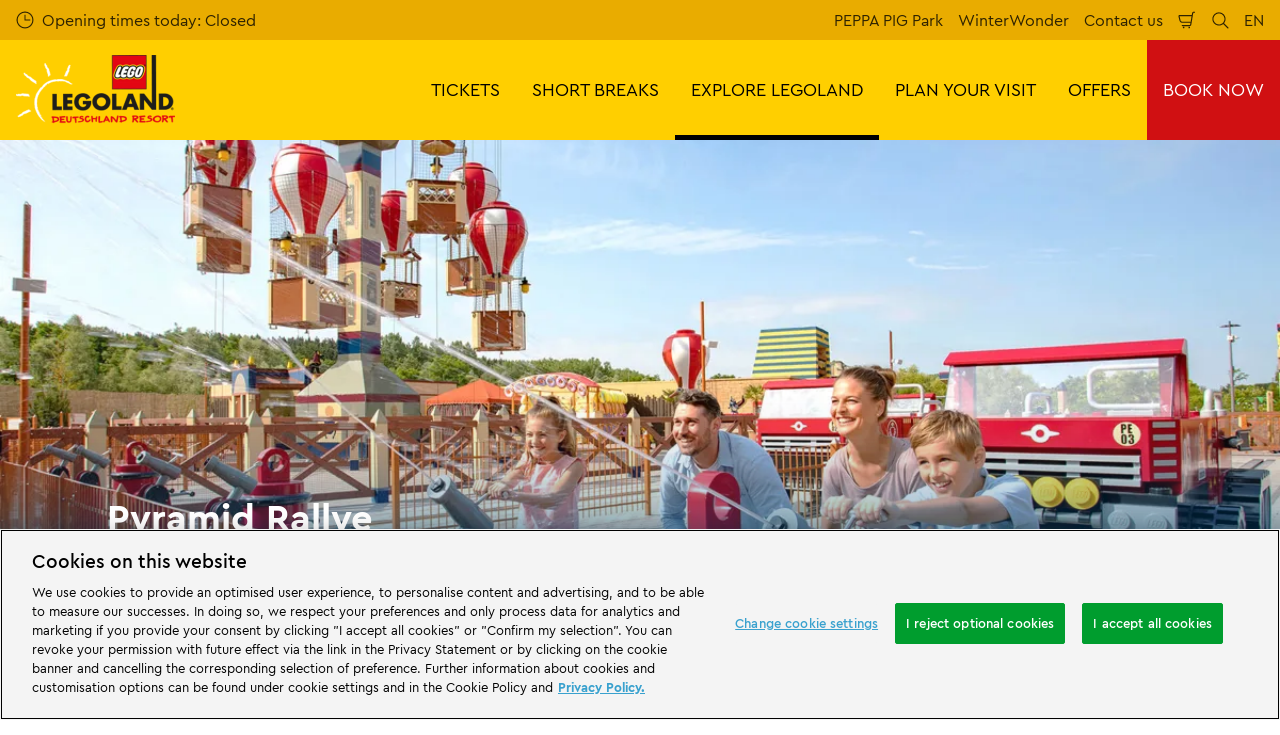

--- FILE ---
content_type: text/html; charset=utf-8
request_url: https://www.legoland.de/en/explore-legoland/the-park/rides-attractions/pyramid-rallye/
body_size: 26081
content:

<!DOCTYPE html>
<html lang="en" data-sitename="legolandde" data-brandname="legoland" class="no-js no-logo-animation " dir="ltr">
<head>
    
<meta charset="utf-8">
<meta name="viewport" content="width=device-width, initial-scale=1">
<meta name="robots" content="index,follow">
<meta name="description" content="Put out the fire at the pyramid&#x27;s entrance to ban the fire spell of the villainous Pharaoh Amset-Ra.">
<meta name="google" content="notranslate">

        <link rel="alternate" hreflang="de-DE" href="https://www.legoland.de/legoland-entdecken/der-park/fahrspass-attraktionen/pyramiden-rallye/" />
        <link rel="alternate" hreflang="en-GB" href="https://www.legoland.de/en/explore-legoland/the-park/rides-attractions/pyramid-rallye/" />
        <link rel="alternate" hreflang="fr-FR" href="https://www.legoland.de/fr/decouvrir-legoland/le-parc/maneges-et-attractions/pyramid-rallye/" />
        <link rel="alternate" hreflang="it-IT" href="https://www.legoland.de/it/scoprite-legoland/il-parco/giostre-e-attrazioni/pyramid-rallye/" />
        <link rel="alternate" hreflang="cs-CZ" href="https://www.legoland.de/cs/objevujte-legoland/park/jizdni-drahy-a-atrakce/pyramid-rallye/" />
        <link rel="alternate" hreflang="pl-PL" href="https://www.legoland.de/pl/odkryj-legoland/park/karuzele-i-atrakcje/pyramid-rallye/" />
        <link rel="alternate" hreflang="x-default" href="https://www.legoland.de/legoland-entdecken/der-park/fahrspass-attraktionen/pyramiden-rallye/" />
<meta property="og:image" content="https://www.legoland.de/media/3t0btno5/legoland-pyramiden-ralley.jpg?format=jpg">
<meta property="og:image:secure_url" content="https://www.legoland.de/media/3t0btno5/legoland-pyramiden-ralley.jpg?format=jpg" />
<meta property="og:title" content="Pyramid Rallye - LEGOLAND&#xAE; Deutschland Resort">
<meta property="og:type" content="website">
<meta property="og:url" content="https://www.legoland.de/en/explore-legoland/the-park/rides-attractions/pyramid-rallye/">
<meta property="og:description" content="Put out the fire at the pyramid&#x27;s entrance to ban the fire spell of the villainous Pharaoh Amset-Ra.">
<meta property="og:site_name" content="">
<meta property="og:locale" content="en_GB">

<meta property="twitter:card" content="summary">
<meta property="twitter:site" content="@LEGOLAND_de">
<meta property="twitter:creator" content="@LEGOLAND_de">
<meta property="twitter:title" content="Pyramid Rallye - LEGOLAND&#xAE; Deutschland Resort">
<meta property="twitter:description" content="Put out the fire at the pyramid&#x27;s entrance to ban the fire spell of the villainous Pharaoh Amset-Ra.">
<meta property="twitter:image" content="https://www.legoland.de/media/3t0btno5/legoland-pyramiden-ralley.jpg">
<meta property="twitter:image:alt" content="LEGOLAND Pyramid Rallye Rides">


<meta name="msapplication-TileColor" content="#da532c">
<link rel="apple-touch-icon" sizes="180x180" href="/apple-touch-icon.png">
<link rel="icon" type="image/png" sizes="32x32" href="/favicon-32x32.png">
<link rel="icon" type="image/png" sizes="16x16" href="/favicon-16x16.png">
<link rel="manifest" href="/site.webmanifest">

    

<link rel="canonical" href="https://www.legoland.de/en/explore-legoland/the-park/rides-attractions/pyramid-rallye/" />

<title>Pyramid Rallye - LEGOLAND&#xAE; Deutschland Resort</title>

<script>
    window.dataLayer = window.dataLayer || [];
</script>


    <!-- OneTrust Cookies Consent Notice start for legoland.de -->
<script type="text/javascript" src="https://cdn.cookielaw.org/consent/efd307b5-cda3-4688-9dbc-d6294d689e25/OtAutoBlock.js" ></script>
<script src="https://cdn.cookielaw.org/scripttemplates/otSDKStub.js" data-document-language="true" type="text/javascript" charset="UTF-8" data-domain-script="efd307b5-cda3-4688-9dbc-d6294d689e25" ></script>
<script type="text/javascript">
function OptanonWrapper() { }
</script>
<!-- OneTrust Cookies Consent Notice end for legoland.de -->

<!-- Start VWO Async SmartCode -->
<link rel="preconnect" href="https://dev.visualwebsiteoptimizer.com" />
<script type='text/javascript' id='vwoCode'>
window._vwo_code || (function() {
var account_id=732236,
version=2.1,
settings_tolerance=2000,
hide_element='body',
hide_element_style = 'opacity:0 !important;filter:alpha(opacity=0) !important;background:none !important;transition:none !important;',
/* DO NOT EDIT BELOW THIS LINE */
f=false,w=window,d=document,v=d.querySelector('#vwoCode'),cK='_vwo_'+account_id+'_settings',cc={};try{var c=JSON.parse(localStorage.getItem('_vwo_'+account_id+'_config'));cc=c&&typeof c==='object'?c:{}}catch(e){}var stT=cc.stT==='session'?w.sessionStorage:w.localStorage;code={use_existing_jquery:function(){return typeof use_existing_jquery!=='undefined'?use_existing_jquery:undefined},library_tolerance:function(){return typeof library_tolerance!=='undefined'?library_tolerance:undefined},settings_tolerance:function(){return cc.sT||settings_tolerance},hide_element_style:function(){return'{'+(cc.hES||hide_element_style)+'}'},hide_element:function(){if(performance.getEntriesByName('first-contentful-paint')[0]){return''}return typeof cc.hE==='string'?cc.hE:hide_element},getVersion:function(){return version},finish:function(e){if(!f){f=true;var t=d.getElementById('_vis_opt_path_hides');if(t)t.parentNode.removeChild(t);if(e)(new Image).src='https://dev.visualwebsiteoptimizer.com/ee.gif?a='+account_id+e}},finished:function(){return f},addScript:function(e){var t=d.createElement('script');t.type='text/javascript';if(e.src){t.src=e.src}else{t.text=e.text}d.getElementsByTagName('head')[0].appendChild(t)},load:function(e,t){var i=this.getSettings(),n=d.createElement('script'),r=this;t=t||{};if(i){n.textContent=i;d.getElementsByTagName('head')[0].appendChild(n);if(!w.VWO||VWO.caE){stT.removeItem(cK);r.load(e)}}else{var o=new XMLHttpRequest;o.open('GET',e,true);o.withCredentials=!t.dSC;o.responseType=t.responseType||'text';o.onload=function(){if(t.onloadCb){return t.onloadCb(o,e)}if(o.status===200||o.status===304){_vwo_code.addScript({text:o.responseText})}else{_vwo_code.finish('&e=loading_failure:'+e)}};o.onerror=function(){if(t.onerrorCb){return t.onerrorCb(e)}_vwo_code.finish('&e=loading_failure:'+e)};o.send()}},getSettings:function(){try{var e=stT.getItem(cK);if(!e){return}e=JSON.parse(e);if(Date.now()>e.e){stT.removeItem(cK);return}return e.s}catch(e){return}},init:function(){if(d.URL.indexOf('__vwo_disable__')>-1)return;var e=this.settings_tolerance();w._vwo_settings_timer=setTimeout(function(){_vwo_code.finish();stT.removeItem(cK)},e);var t;if(this.hide_element()!=='body'){t=d.createElement('style');var i=this.hide_element(),n=i?i+this.hide_element_style():'',r=d.getElementsByTagName('head')[0];t.setAttribute('id','_vis_opt_path_hides');v&&t.setAttribute('nonce',v.nonce);t.setAttribute('type','text/css');if(t.styleSheet)t.styleSheet.cssText=n;else t.appendChild(d.createTextNode(n));r.appendChild(t)}else{t=d.getElementsByTagName('head')[0];var n=d.createElement('div');n.style.cssText='z-index: 2147483647 !important;position: fixed !important;left: 0 !important;top: 0 !important;width: 100% !important;height: 100% !important;background: white !important;';n.setAttribute('id','_vis_opt_path_hides');n.classList.add('_vis_hide_layer');t.parentNode.insertBefore(n,t.nextSibling)}var o=window._vis_opt_url||d.URL,s='https://dev.visualwebsiteoptimizer.com/j.php?a='+account_id+'&u='+encodeURIComponent(o)+'&vn='+version;if(w.location.search.indexOf('_vwo_xhr')!==-1){this.addScript({src:s})}else{this.load(s+'&x=true')}}};w._vwo_code=code;code.init();})();
</script>
<!-- End VWO Async SmartCode -->

<!-- Google Tag Manager -->
    <script>
        (function (w, d, s, l, i) {
            var path = location.pathname; if (path.indexOf("bookings")  > 0 || path.indexOf("danke-fuer-eure-buchung") > 0)
            { return; } w[l] = w[l] || []; w[l].push({ 'gtm.start': new Date().getTime(), event: 'gtm.js' }); var f = d.getElementsByTagName(s)[0], j = d.createElement(s), dl = l != 'dataLayer' ? '&l=' + l : ''; j.async = true; j.src = 'https://www.googletagmanager.com/gtm.js?id=' + i + dl; f.parentNode.insertBefore(j, f);
        })(window, document, 'script', 'dataLayer', 'GTM-5VNDCZ');</script>
    <!-- End Google Tag Manager -->


       



<script>
    var root = document.querySelector('html');
    root.classList.remove('no-js');
    root.classList.add('js');

    if (window.location.href.indexOf("localhost:8080") !== -1 ||
        window.location.href.indexOf("merlin.global.local") !== -1) {
        root.classList.add('dev');
    }

    window.merlinConfig = {
        i18n: {
            locale: 'en',
            culture: 'en-GB'
        },
        urlPrefix: '',
        pageId: '2577',
        siteName: 'LegolandDe',
        brandName: 'legoland'
    }
</script>

<script async src="/dist/js/lazysizes.min.638978628260000000.js"></script>

<link rel="stylesheet" href="/style.638978628095854842.css">

    <script type="text/javascript" data-accesso="l=en-de" defer src="https://me-llgermany.tickets.legoland.de/embed/accesso.js"></script>




    <style>
.evidon-prefdiag-tabfooter {
box-sizing: content-box !important;
}
</style>
       

<style type="text/css" id="hero-with-logo-styles">
.hero-with-logo__bg-img {
background-image: url(/media/3t0btno5/legoland-pyramiden-ralley.jpg?rxy=0.49833333333333335,0.642962962962963&format=webp&quality=80&width=400&height=400);
background-position: 49.83333333333333500% 64.296296296296300%;
}

    @media (min-width:640px){
.hero-with-logo__bg-img {
background-image: url(/media/3t0btno5/legoland-pyramiden-ralley.jpg?rxy=0.49833333333333335,0.642962962962963&format=webp&quality=80&width=640&height=500);
}

}



    @media (min-width:768px){
.hero-with-logo__bg-img {
background-image: url(/media/3t0btno5/legoland-pyramiden-ralley.jpg?rxy=0.49833333333333335,0.642962962962963&format=webp&quality=80&width=768&height=500);
}

}



    @media (min-width:1024px){
.hero-with-logo__bg-img {
background-image: url(/media/3t0btno5/legoland-pyramiden-ralley.jpg?rxy=0.49833333333333335,0.642962962962963&format=webp&quality=80&width=1024&height=500);
}

}



    @media (min-width:1200px){
.hero-with-logo__bg-img {
background-image: url(/media/3t0btno5/legoland-pyramiden-ralley.jpg?rxy=0.49833333333333335,0.642962962962963&format=webp&quality=80&width=1200&height=500);
}

}



    @media (min-width:1300px){
.hero-with-logo__bg-img {
background-image: url(/media/3t0btno5/legoland-pyramiden-ralley.jpg?rxy=0.49833333333333335,0.642962962962963&format=webp&quality=80&width=1300&height=500);
}

}



    @media (min-width:1400px){
.hero-with-logo__bg-img {
background-image: url(/media/3t0btno5/legoland-pyramiden-ralley.jpg?rxy=0.49833333333333335,0.642962962962963&format=webp&quality=80&width=1400&height=500);
}

}



    @media (min-width:1500px){
.hero-with-logo__bg-img {
background-image: url(/media/3t0btno5/legoland-pyramiden-ralley.jpg?rxy=0.49833333333333335,0.642962962962963&format=webp&quality=80&width=1500&height=500);
}

}



    @media (min-width:1600px){
.hero-with-logo__bg-img {
background-image: url(/media/3t0btno5/legoland-pyramiden-ralley.jpg?rxy=0.49833333333333335,0.642962962962963&format=webp&quality=80&width=1600&height=500);
}

}



    @media (min-width:1700px){
.hero-with-logo__bg-img {
background-image: url(/media/3t0btno5/legoland-pyramiden-ralley.jpg?rxy=0.49833333333333335,0.642962962962963&format=webp&quality=80&width=1700&height=500);
}

}



    @media (min-width:1800px){
.hero-with-logo__bg-img {
background-image: url(/media/3t0btno5/legoland-pyramiden-ralley.jpg?rxy=0.49833333333333335,0.642962962962963&format=webp&quality=80&width=1800&height=500);
}

}



    @media (min-width:1900px){
.hero-with-logo__bg-img {
background-image: url(/media/3t0btno5/legoland-pyramiden-ralley.jpg?rxy=0.49833333333333335,0.642962962962963&format=webp&quality=80&width=1900&height=500);
}

}



    </style>

        <link rel="preload" as="font" type="font/woff2" crossorigin href="/dist/assets/fonts/CeraPro-regular-webfont.woff2">
        <link rel="preload" as="font" type="font/woff2" crossorigin href="/dist/assets/fonts/CeraPro-medium-webfont.woff2">
        <link rel="preload" as="font" type="font/woff2" crossorigin href="/dist/assets/fonts/CeraPro-bold-webfont.woff2">
        <link rel="preload" as="font" type="font/woff2" crossorigin href="/dist/assets/fonts/CeraPro-black-webfont.woff2">

<script type="text/javascript">!function(T,l,y){var S=T.location,k="script",D="instrumentationKey",C="ingestionendpoint",I="disableExceptionTracking",E="ai.device.",b="toLowerCase",w="crossOrigin",N="POST",e="appInsightsSDK",t=y.name||"appInsights";(y.name||T[e])&&(T[e]=t);var n=T[t]||function(d){var g=!1,f=!1,m={initialize:!0,queue:[],sv:"5",version:2,config:d};function v(e,t){var n={},a="Browser";return n[E+"id"]=a[b](),n[E+"type"]=a,n["ai.operation.name"]=S&&S.pathname||"_unknown_",n["ai.internal.sdkVersion"]="javascript:snippet_"+(m.sv||m.version),{time:function(){var e=new Date;function t(e){var t=""+e;return 1===t.length&&(t="0"+t),t}return e.getUTCFullYear()+"-"+t(1+e.getUTCMonth())+"-"+t(e.getUTCDate())+"T"+t(e.getUTCHours())+":"+t(e.getUTCMinutes())+":"+t(e.getUTCSeconds())+"."+((e.getUTCMilliseconds()/1e3).toFixed(3)+"").slice(2,5)+"Z"}(),iKey:e,name:"Microsoft.ApplicationInsights."+e.replace(/-/g,"")+"."+t,sampleRate:100,tags:n,data:{baseData:{ver:2}}}}var h=d.url||y.src;if(h){function a(e){var t,n,a,i,r,o,s,c,u,p,l;g=!0,m.queue=[],f||(f=!0,t=h,s=function(){var e={},t=d.connectionString;if(t)for(var n=t.split(";"),a=0;a<n.length;a++){var i=n[a].split("=");2===i.length&&(e[i[0][b]()]=i[1])}if(!e[C]){var r=e.endpointsuffix,o=r?e.location:null;e[C]="https://"+(o?o+".":"")+"dc."+(r||"services.visualstudio.com")}return e}(),c=s[D]||d[D]||"",u=s[C],p=u?u+"/v2/track":d.endpointUrl,(l=[]).push((n="SDK LOAD Failure: Failed to load Application Insights SDK script (See stack for details)",a=t,i=p,(o=(r=v(c,"Exception")).data).baseType="ExceptionData",o.baseData.exceptions=[{typeName:"SDKLoadFailed",message:n.replace(/\./g,"-"),hasFullStack:!1,stack:n+"\nSnippet failed to load ["+a+"] -- Telemetry is disabled\nHelp Link: https://go.microsoft.com/fwlink/?linkid=2128109\nHost: "+(S&&S.pathname||"_unknown_")+"\nEndpoint: "+i,parsedStack:[]}],r)),l.push(function(e,t,n,a){var i=v(c,"Message"),r=i.data;r.baseType="MessageData";var o=r.baseData;return o.message='AI (Internal): 99 message:"'+("SDK LOAD Failure: Failed to load Application Insights SDK script (See stack for details) ("+n+")").replace(/\"/g,"")+'"',o.properties={endpoint:a},i}(0,0,t,p)),function(e,t){if(JSON){var n=T.fetch;if(n&&!y.useXhr)n(t,{method:N,body:JSON.stringify(e),mode:"cors"});else if(XMLHttpRequest){var a=new XMLHttpRequest;a.open(N,t),a.setRequestHeader("Content-type","application/json"),a.send(JSON.stringify(e))}}}(l,p))}function i(e,t){f||setTimeout(function(){!t&&m.core||a()},500)}var e=function(){var n=l.createElement(k);n.src=h;var e=y[w];return!e&&""!==e||"undefined"==n[w]||(n[w]=e),n.onload=i,n.onerror=a,n.onreadystatechange=function(e,t){"loaded"!==n.readyState&&"complete"!==n.readyState||i(0,t)},n}();y.ld<0?l.getElementsByTagName("head")[0].appendChild(e):setTimeout(function(){l.getElementsByTagName(k)[0].parentNode.appendChild(e)},y.ld||0)}try{m.cookie=l.cookie}catch(p){}function t(e){for(;e.length;)!function(t){m[t]=function(){var e=arguments;g||m.queue.push(function(){m[t].apply(m,e)})}}(e.pop())}var n="track",r="TrackPage",o="TrackEvent";t([n+"Event",n+"PageView",n+"Exception",n+"Trace",n+"DependencyData",n+"Metric",n+"PageViewPerformance","start"+r,"stop"+r,"start"+o,"stop"+o,"addTelemetryInitializer","setAuthenticatedUserContext","clearAuthenticatedUserContext","flush"]),m.SeverityLevel={Verbose:0,Information:1,Warning:2,Error:3,Critical:4};var s=(d.extensionConfig||{}).ApplicationInsightsAnalytics||{};if(!0!==d[I]&&!0!==s[I]){var c="onerror";t(["_"+c]);var u=T[c];T[c]=function(e,t,n,a,i){var r=u&&u(e,t,n,a,i);return!0!==r&&m["_"+c]({message:e,url:t,lineNumber:n,columnNumber:a,error:i}),r},d.autoExceptionInstrumented=!0}return m}(y.cfg);function a(){y.onInit&&y.onInit(n)}(T[t]=n).queue&&0===n.queue.length?(n.queue.push(a),n.trackPageView({})):a()}(window,document,{
src: "https://js.monitor.azure.com/scripts/b/ai.2.min.js", // The SDK URL Source
crossOrigin: "anonymous", 
cfg: { // Application Insights Configuration
    connectionString: 'InstrumentationKey=11a0c462-eaaa-4eff-b30f-8e9ba6a78c11;IngestionEndpoint=https://germanywestcentral-1.in.applicationinsights.azure.com/;LiveEndpoint=https://germanywestcentral.livediagnostics.monitor.azure.com/;ApplicationId=16ab48e6-7257-4ec2-ad23-782fc0183e8b'
}});</script></head>
<body data-locale="en" data-culture="en-GB" data-urlprefix="" data-pageid="2577">
    
    <!-- Google Tag Manager (noscript) -->
<noscript><iframe src="https://www.googletagmanager.com/ns.html?id=GTM-5VNDCZ"
height="0" width="0" style="display:none;visibility:hidden"></iframe></noscript>
<!-- End Google Tag Manager (noscript) -->
       

    

    <script src="/dist/js/popper.min.638978628260000000.js"></script>
    <script src="/dist/js/tippy-bundle.umd.min.638978628260000000.js"></script>

    <a href="#content" class="sr-only sr-only-focusable skip-to-content"><span>Skip to main content</span></a>

        <header class="page-header" role="banner">
            <script>
    function setLogoOpacity(logo) {
        setTimeout(function () {
            logo.style.opacity = 1;
        }, 300);
    }
</script>
<div class="service-menu-border">
        <div class="service-menu-wrapper">
            <nav class="service-menu">
                <ul class="service-list">
                        <li class="opening-hours js-simple-dropdown" data-position="left">
                                <a href="/en/plan-your-visit/plan-your-visit/opening-hours/">
                                    <svg xmlns="http://www.w3.org/2000/svg" width="32" height="32" viewBox="0 0 32 32" aria-hidden="true" focusable="false">
  <path d="M15.2928932 16.7071068C15.1119288 16.5261424 15 16.2761424 15 16V7.6c0-.55228475.4477153-1 1-1s1 .44771525 1 1V15h7.4c.5522847 0 1 .4477153 1 1s-.4477153 1-1 1H16c-.2761424 0-.5261424-.1119288-.7071068-.2928932zM16 31C7.71572875 31 1 24.2842712 1 16 1 7.71572875 7.71572875 1 16 1c8.2842712 0 15 6.71572875 15 15 0 8.2842712-6.7157288 15-15 15zm0-2c7.1797017 0 13-5.8202983 13-13 0-7.17970175-5.8202983-13-13-13C8.82029825 3 3 8.82029825 3 16c0 7.1797017 5.82029825 13 13 13z" />
</svg>
                                    <span>Opening times today: Closed</span>
                                </a>
                        </li>
                </ul>
            </nav>

            <nav class="service-menu">
                <ul class="service-list">
                                <li> 
<a href="https://www.peppapigpark.de/en/?utm_source=LLD&amp;utm_medium=link&amp;utm_campaign=lld-EN-link-topnavi" target="_blank">PEPPA PIG Park</a>
</li> 
            <li> 
<a href="/en/explore-legoland/the-park/winterwonder-legoland/" target="_self">WinterWonder</a>
</li> 
            <li> 
<a href="/en/plan-your-visit/help/contact-us/" target="_self">Contact us</a>
</li> 

                    


                        <li>
                            <button type="button" data-accesso-launch="checkout" class="cart-empty" title="BOOK NOW" aria-haspopup="dialog" aria-controls="accesso">
                                <svg xmlns="http://www.w3.org/2000/svg" width="32" height="32" viewBox="0 0 32 32" aria-hidden="true" focusable="false">
  <path d="M22.1052337 21.007837H7.45378964c-2.28415026-.0002509-4.27513712-1.556455-4.8294581-3.7749318L.71739574 9.59667728c-.1509828-.60425565-.01534785-1.24445196.36765361-1.73532342.38300135-.49087132.97061724-.77762523 1.59222338-.77727909H24.4714378l.5797884-3.41172365c.2461988-1.44624758 1.4982464-2.50382452 2.9637556-2.50382452h1.2941091c.5706943 0 1.0333333.4631537 1.0333333 1.03448276 0 .57132905-.462639 1.03448276-1.0333333 1.03448276h-1.2941091c-.4582252 0-.8495313.33052761-.9264131.78215462L24.3493936 20.1381303a1.03194884 1.03194884 0 0 1-.003386.0199241l-.7254257 4.2687168c-.245338 1.4470992-1.4976905 2.5058307-2.9638728 2.5058307H7.60909091c-.57069424 0-1.03333333-.4631537-1.03333333-1.0344828 0-.571329.46263909-1.0344827 1.03333333-1.0344827H20.6567091c.4583006 0 .84968-.3308699.9264131-.7834712l.5221115-3.0723282zm.3516-2.0689655l1.6630041-9.78583091-21.3829568-1.5e-7 1.89237784 7.57793136c.32420568 1.2975203 1.48874517 2.2077529 2.82464419 2.2078997H22.4568337zM8.54848485 29.354232c0-.8438218.68314114-1.5279098 1.52651515-1.5282132.843071 0 1.5265152.6842043 1.5265152 1.5282132 0 .8440088-.6834442 1.5282131-1.5265152 1.5282131-.84307104 0-1.52651515-.6842043-1.52651515-1.5282131zm9.86363635 0c0-.8438218.6831412-1.5279098 1.5265152-1.5282132.843071 0 1.5265151.6842043 1.5265151 1.5282132 0 .8440088-.6834441 1.5282131-1.5265151 1.5282131-.8430711 0-1.5265152-.6842043-1.5265152-1.5282131z" />
</svg>
                                <span class="sr-only">Shopping Cart</span>
                            </button>
                        </li>


                        <li>
                            <button type="button" aria-expanded="false" data-search-button aria-haspopup="dialog" aria-controls="search-layer">
                                <svg xmlns="http://www.w3.org/2000/svg" width="32" height="32" viewBox="0 0 32 32" aria-hidden="true" focusable="false">
  <path d="M21.7333436 23.1464661c-.8753663.7372866-1.8739961 1.35829-2.9822878 1.8293027-5.9797288 2.5413241-12.88740701-.2460536-15.42873112-6.2257824-2.5413241-5.9797287.24605362-12.88740693 6.2257824-15.42873104C15.5278359.77993125 22.4355141 3.56730897 24.9768382 9.54703775c1.7932999 4.21962985.9331727 8.90133215-1.829708 12.18478775l7.6692223 7.6703134c.3904965.3905521.3904515 1.0237171-.0001006 1.4142136s-1.0237171.3904515-1.4142136-.0001006l-7.6686947-7.6697858zm-.6204442-2.1490644c2.6870515-2.7340801 3.6159033-6.9206372 2.0232702-10.66809847-2.1092908-4.96315561-7.8426414-7.27667013-12.80579705-5.16737932C5.36721695 7.27121473 3.05370242 13.0045654 5.16299324 17.967721c2.10929081 4.9631556 7.84264146 7.2766701 12.80579706 5.1673793 1.1628508-.4941998 2.1802497-1.1873421 3.0293909-2.0229093.0174811-.0205467.0359268-.0405536.055337-.0599611.0192252-.0192224.0390382-.0374985.0593812-.0548282z" />
</svg>
                                <span class="sr-only">Search</span>
                            </button>
                        </li>

                        <li class="js-simple-dropdown" data-position="right">
                            <button type="button" aria-expanded="false" title="Select language">
                                        <span>EN</span>
                                <span class="sr-only">Languages</span>
                            </button>
                            <div class="service-menu__dropdown simple-dropdown">
                                <ul>
                                        <li class="">
                                            <a href="/legoland-entdecken/der-park/fahrspass-attraktionen/pyramiden-rallye/">Deutsch</a>
                                        </li>
                                        <li class="isSelected">
                                            <a href="/en/explore-legoland/the-park/rides-attractions/pyramid-rallye/">English</a>
                                        </li>
                                        <li class="">
                                            <a href="/fr/decouvrir-legoland/le-parc/maneges-et-attractions/pyramid-rallye/">Fran&#xE7;ais</a>
                                        </li>
                                        <li class="">
                                            <a href="/it/scoprite-legoland/il-parco/giostre-e-attrazioni/pyramid-rallye/">Italiano</a>
                                        </li>
                                        <li class="">
                                            <a href="/cs/objevujte-legoland/park/jizdni-drahy-a-atrakce/pyramid-rallye/">&#x10C;e&#x161;tina</a>
                                        </li>
                                        <li class="">
                                            <a href="/pl/odkryj-legoland/park/karuzele-i-atrakcje/pyramid-rallye/">Polski</a>
                                        </li>
                                </ul>
                            </div>
                        </li>



                </ul>
            </nav>

        </div>

</div>

<div class="main-menu">

    <nav class="desktop-menu init" id="desktop-menu">
                <a href="/en/" class="main-menu-logo">
            <img class="main-menu-image" src="/media/wvvfkuco/lldr-logo_small_wei&#xDF;_schwarz_rot_250x110.png?format=webp&amp;height=280" alt="LLDR Logo Small" width="636" height="280" style="opacity: 0;" onload="setLogoOpacity(this);" />
        </a>



        <div class="inner-menu">
            <ol class="menu-list">
                        <li class="">

                            <a href="/en/tickets/" class="main-menu-level-1 " target="_self"  aria-haspopup="dialog">
                                TICKETS

                            </a>


                                <div class="cols-3 column-wrap__has-feature">

                                    <div class="grid-col">
                                        <div class="h2">
                                                <a href="/en/tickets/" class="">
                                                    <svg xmlns="http://www.w3.org/2000/svg" viewBox="0 0 16 12" width="16" height="12" aria-hidden="true" focusable="false">
  <path d="M11.5355339 5L8.2426407 1.7071068c-.3905243-.3905243-.3905243-1.0236893 0-1.4142136.3905243-.39052427 1.0236893-.39052427 1.4142135 0l5.6568543 5.6568543-5.6568543 5.6568542c-.3905242.3905243-1.0236892.3905243-1.4142135 0-.3905243-.3905243-.3905243-1.0236893 0-1.4142135L11.4350288 7H1c-.55228475 0-1-.4477153-1-1s.44771525-1 1-1h10.5355339z"/>
</svg>
                                                    <span>TICKETS</span>
                                                </a>
                                        </div>

                                        <ol class="cols">
                                                <li class="accessible-megamenu-panel-group ">
                                                    <div class="inner-col">
                                                            <h2 class="h3">
                                                                    <a href="/en/tickets/most-popular-tickets/" target="_self"  class="">Most Popular Tickets</a>
                                                            </h2>
                                                        
        <ol class="main-menu-level-3">
                <li>
                        <a href="/en/tickets/most-popular-tickets/day-tickets/" target="_self"  class="">
                            <span class="currentIndicator" aria-hidden="true"></span>
                            Day Tickets
                        </a>
                </li>
                <li>
                        <a href="/en/tickets/most-popular-tickets/parking-ticket/" target="_self"  class="">
                            <span class="currentIndicator" aria-hidden="true"></span>
                            Parking Ticket
                        </a>
                </li>
                <li>
                        <a href="/en/tickets/most-popular-tickets/redeem-voucher/" target="_self"  class="">
                            <span class="currentIndicator" aria-hidden="true"></span>
                            Redeem Voucher
                        </a>
                </li>
        </ol>

                                                    </div>
                                                </li>
                                                <li class="accessible-megamenu-panel-group ">
                                                    <div class="inner-col">
                                                            <h2 class="h3">
                                                                    <a href="/en/tickets/annual-passes/" target="_self"  class="">Annual Passes</a>
                                                            </h2>
                                                        
        <ol class="main-menu-level-3">
                <li>
                        <a href="/en/tickets/annual-passes/buy-annual-passes/" target="_self"  class="">
                            <span class="currentIndicator" aria-hidden="true"></span>
                            Buy Annual Passes
                        </a>
                </li>
                <li>
                        <a href="/en/tickets/annual-passes/annual-pass-renewal/" target="_self"  class="">
                            <span class="currentIndicator" aria-hidden="true"></span>
                            Annual Pass Renewal
                        </a>
                </li>
                <li>
                        <a href="/en/tickets/annual-passes/annual-pass-holders/" target="_self"  class="">
                            <span class="currentIndicator" aria-hidden="true"></span>
                            Annual Pass Holders
                        </a>
                </li>
        </ol>

                                                    </div>
                                                </li>
                                                <li class="accessible-megamenu-panel-group ">
                                                    <div class="inner-col">
                                                            <h2 class="h3">
                                                                    <a href="/en/tickets/extras/" target="_self"  class="">Extras</a>
                                                            </h2>
                                                        
        <ol class="main-menu-level-3">
                <li>
                        <a href="/en/tickets/extras/legoland-vouchers/" target="_self"  class="">
                            <span class="currentIndicator" aria-hidden="true"></span>
                            LEGOLAND Vouchers
                        </a>
                </li>
                <li>
                        <a href="/en/tickets/extras/birthday-kids/" target="_self"  class="">
                            <span class="currentIndicator" aria-hidden="true"></span>
                            Birthday Kids
                        </a>
                </li>
        </ol>

                                                    </div>
                                                </li>

                                        </ol>
                                    </div>

    <div class="main-menu-feature">
                <a href="/en/tickets/"  title="" target="_self">
        <img data-sizes="auto" data-srcset="/media/ceejiube/walking-character-mit-kinder.jpg?format=webp&amp;quality=80&amp;width=280&amp;height=419 1x, /media/ceejiube/walking-character-mit-kinder.jpg?format=webp&amp;quality=80&amp;width=560&amp;height=838 2x" width="560" height="838" class="lazyload" alt="Walking character with two children at LEGOLAND Deutschland" />
        <span class="main-menu-feature-content">
            <span class="main-menu-feature-text">Buy your tickets online now and experience a day full of fun!</span>
        </span>
                </a>

    </div>

                                </div>
                        </li>
                        <li class="">

                            <a href="/en/short-breaks/" class="main-menu-level-1 " target="_self"  aria-haspopup="dialog">
                                SHORT BREAKS

                            </a>


                                <div class="cols-4 ">

                                    <div class="grid-col">
                                        <div class="h2">
                                                <a href="/en/short-breaks/" class="">
                                                    <svg xmlns="http://www.w3.org/2000/svg" viewBox="0 0 16 12" width="16" height="12" aria-hidden="true" focusable="false">
  <path d="M11.5355339 5L8.2426407 1.7071068c-.3905243-.3905243-.3905243-1.0236893 0-1.4142136.3905243-.39052427 1.0236893-.39052427 1.4142135 0l5.6568543 5.6568543-5.6568543 5.6568542c-.3905242.3905243-1.0236892.3905243-1.4142135 0-.3905243-.3905243-.3905243-1.0236893 0-1.4142135L11.4350288 7H1c-.55228475 0-1-.4477153-1-1s.44771525-1 1-1h10.5355339z"/>
</svg>
                                                    <span>SHORT BREAKS</span>
                                                </a>
                                        </div>

                                        <ol class="cols">
                                                <li class="accessible-megamenu-panel-group ">
                                                    <div class="inner-col">
                                                            <h2 class="h3">
                                                                    <a href="/en/short-breaks/accommodation/" target="_self"  class="">Accommodation</a>
                                                            </h2>
                                                        
        <ol class="main-menu-level-3">
                <li>
                        <a href="/en/short-breaks/accommodation/forest-adventure-lodge/" target="_self"  class="">
                            <span class="currentIndicator" aria-hidden="true"></span>
                            Forest Adventure Lodge&#x2122;
                        </a>
                </li>
                <li>
                        <a href="/en/short-breaks/accommodation/ninjago-quarter/" target="_self"  class="">
                            <span class="currentIndicator" aria-hidden="true"></span>
                            NINJAGO Quarter
                        </a>
                </li>
                <li>
                        <a href="/en/short-breaks/accommodation/pirate-island-hotel/" target="_self"  class="">
                            <span class="currentIndicator" aria-hidden="true"></span>
                            Pirate Island Hotel
                        </a>
                </li>
                <li>
                        <a href="/en/short-breaks/accommodation/castles/" target="_self"  class="">
                            <span class="currentIndicator" aria-hidden="true"></span>
                            Castles
                        </a>
                </li>
        </ol>

                                                    </div>
                                                </li>
                                                <li class="accessible-megamenu-panel-group ">
                                                    <div class="inner-col">
                                                            <h2 class="h3">
                                                                    <a href="/en/short-breaks/more-accommodation-hotel-partners/" target="_self"  class="">More Accommodation &amp; Hotel Partners</a>
                                                            </h2>
                                                        
        <ol class="main-menu-level-3">
                <li>
                        <a href="/en/short-breaks/accommodation/themed-cottages/"  class="">
                            <span class="currentIndicator" aria-hidden="true"></span>
                            Themed Cottages
                        </a>
                </li>
                <li>
                        <a href="/en/short-breaks/accommodation/camping-barrels/"  class="">
                            <span class="currentIndicator" aria-hidden="true"></span>
                            Camping Barrels
                        </a>
                </li>
                <li>
                        <a href="/en/short-breaks/accommodation/legoland-campsite/"  class="">
                            <span class="currentIndicator" aria-hidden="true"></span>
                            LEGOLAND Campsite
                        </a>
                </li>
                <li>
                        <a href="/en/short-breaks/accommodation/legoland-hotel-partners/"  class="">
                            <span class="currentIndicator" aria-hidden="true"></span>
                            LEGOLAND&#xAE; Hotel Partners
                        </a>
                </li>
        </ol>

                                                    </div>
                                                </li>
                                                <li class="accessible-megamenu-panel-group ">
                                                    <div class="inner-col">
                                                            <h2 class="h3">
                                                                    <a href="/en/short-breaks/offers-packages/" target="_self"  class="">Offers &amp; Packages</a>
                                                            </h2>
                                                        
        <ol class="main-menu-level-3">
                <li>
                        <a href="/en/short-breaks/offers-packages/overnight-stay-in-winterwonder-legoland/" target="_self"  class="">
                            <span class="currentIndicator" aria-hidden="true"></span>
                            Overnight stay in WinterWonder LEGOLAND&#xAE;
                        </a>
                </li>
                <li>
                        <a href="/en/short-breaks/offers-packages/overnight-stay-book-now-for-2026/" target="_self"  class="">
                            <span class="currentIndicator" aria-hidden="true"></span>
                            Overnight stay &#x2013; book now for 2026!
                        </a>
                </li>
                <li>
                        <a href="/en/short-breaks/offers-packages/brick-pig-adventure-plus-overnight-stay/" target="_self"  class="">
                            <span class="currentIndicator" aria-hidden="true"></span>
                            Brick &amp; Pig Adventure PLUS Overnight Stay
                        </a>
                </li>
                <li>
                        <a href="/en/bookings/voucher/"  class="">
                            <span class="currentIndicator" aria-hidden="true"></span>
                            Voucher
                        </a>
                </li>
        </ol>

                                                    </div>
                                                </li>
                                                <li class="accessible-megamenu-panel-group ">
                                                    <div class="inner-col">
                                                            <h2 class="h3">
                                                                    <a href="/en/short-breaks/discover/" target="_self"  class="">Discover</a>
                                                            </h2>
                                                        
        <ol class="main-menu-level-3">
                <li>
                        <a href="/en/short-breaks/discover/manage-my-booking/" target="_self"  class="">
                            <span class="currentIndicator" aria-hidden="true"></span>
                            Manage My Booking
                        </a>
                </li>
                <li>
                        <a href="/en/short-breaks/discover/holiday-village-activities/" target="_self"  class="">
                            <span class="currentIndicator" aria-hidden="true"></span>
                            Holiday Village Activities
                        </a>
                </li>
                <li>
                        <a href="/en/short-breaks/discover/dining-shopping-at-holiday-village/" target="_self"  class="">
                            <span class="currentIndicator" aria-hidden="true"></span>
                            Dining &amp; Shopping at Holiday Village
                        </a>
                </li>
                <li>
                        <a href="/en/short-breaks/discover/extras-for-your-stay/" target="_self"  class="">
                            <span class="currentIndicator" aria-hidden="true"></span>
                            Extras for Your Stay
                        </a>
                </li>
                <li>
                        <a href="/en/plan-your-visit/help/faq-short-breaks/"  class="">
                            <span class="currentIndicator" aria-hidden="true"></span>
                            FAQ - Short Breaks
                        </a>
                </li>
        </ol>

                                                    </div>
                                                </li>

                                        </ol>
                                    </div>

                                </div>
                        </li>
                        <li class="current">

                            <a href="/en/explore-legoland/" class="main-menu-level-1 current" target="_self"  aria-haspopup="dialog">
                                EXPLORE LEGOLAND

                            </a>


                                <div class="cols-4 ">

                                    <div class="grid-col">
                                        <div class="h2">
                                                <a href="/en/explore-legoland/" class="current">
                                                    <svg xmlns="http://www.w3.org/2000/svg" viewBox="0 0 16 12" width="16" height="12" aria-hidden="true" focusable="false">
  <path d="M11.5355339 5L8.2426407 1.7071068c-.3905243-.3905243-.3905243-1.0236893 0-1.4142136.3905243-.39052427 1.0236893-.39052427 1.4142135 0l5.6568543 5.6568543-5.6568543 5.6568542c-.3905242.3905243-1.0236892.3905243-1.4142135 0-.3905243-.3905243-.3905243-1.0236893 0-1.4142135L11.4350288 7H1c-.55228475 0-1-.4477153-1-1s.44771525-1 1-1h10.5355339z"/>
</svg>
                                                    <span>EXPLORE LEGOLAND</span>
                                                </a>
                                        </div>

                                        <ol class="cols">
                                                <li class="accessible-megamenu-panel-group current">
                                                    <div class="inner-col">
                                                            <h2 class="h3">
                                                                    <a href="/en/explore-legoland/the-park/" target="_self"  class="current">The Park</a>
                                                            </h2>
                                                        
        <ol class="main-menu-level-3">
                <li>
                        <a href="/en/explore-legoland/the-park/rides-attractions/" target="_self"  class="current">
                            <span class="currentIndicator" aria-hidden="true"></span>
                            Rides &amp; Attractions
                        </a>
                </li>
                <li>
                        <a href="/en/explore-legoland/the-park/park-areas/" target="_self"  class="">
                            <span class="currentIndicator" aria-hidden="true"></span>
                            Park Areas
                        </a>
                </li>
                <li>
                        <a href="/en/explore-legoland/the-park/park-map/" target="_self"  class="">
                            <span class="currentIndicator" aria-hidden="true"></span>
                            Park Map
                        </a>
                </li>
                <li>
                        <a href="/en/explore-legoland/the-park/all-weather/" target="_self"  class="">
                            <span class="currentIndicator" aria-hidden="true"></span>
                            All Weather
                        </a>
                </li>
                <li>
                        <a href="/en/explore-legoland/the-park/legoland-parade/" target="_self"  class="">
                            <span class="currentIndicator" aria-hidden="true"></span>
                            LEGOLAND Parade
                        </a>
                </li>
                <li>
                        <a href="/en/explore-legoland/the-park/legoland-walking-charakters/" target="_self"  class="">
                            <span class="currentIndicator" aria-hidden="true"></span>
                            LEGOLAND Walking Charakters
                        </a>
                </li>
        </ol>

                                                    </div>
                                                </li>
                                                <li class="accessible-megamenu-panel-group ">
                                                    <div class="inner-col">
                                                            <h2 class="h3">
                                                                    <a href="/en/explore-legoland/the-holiday-village/" target="_self"  class="">The Holiday Village</a>
                                                            </h2>
                                                        
        <ol class="main-menu-level-3">
                <li>
                        <a href="/en/short-breaks/discover/holiday-village-activities/"  class="">
                            <span class="currentIndicator" aria-hidden="true"></span>
                            Holiday Village Activities
                        </a>
                </li>
                <li>
                        <a href="/en/short-breaks/discover/dining-shopping-at-holiday-village/"  class="">
                            <span class="currentIndicator" aria-hidden="true"></span>
                            Dining &amp; Shopping at Holiday Village
                        </a>
                </li>
        </ol>

                                                    </div>
                                                </li>
                                                <li class="accessible-megamenu-panel-group ">
                                                    <div class="inner-col">
                                                            <h2 class="h3">
                                                                    <a href="/en/explore-legoland/restaurants-shops/" target="_self"  class="">Restaurants &amp; Shops</a>
                                                            </h2>
                                                        
        <ol class="main-menu-level-3">
                <li>
                        <a href="/en/explore-legoland/restaurants-shops/restaurants-cafes/" target="_self"  class="">
                            <span class="currentIndicator" aria-hidden="true"></span>
                            Restaurants &amp; Caf&#xE9;s
                        </a>
                </li>
                <li>
                        <a href="/en/explore-legoland/restaurants-shops/shops/" target="_self"  class="">
                            <span class="currentIndicator" aria-hidden="true"></span>
                            Shops
                        </a>
                </li>
        </ol>

                                                    </div>
                                                </li>
                                                <li class="accessible-megamenu-panel-group ">
                                                    <div class="inner-col">
                                                            <h2 class="h3">
                                                                    <a href="/en/explore-legoland/events-shows/" target="_self"  class="">Events &amp; Shows</a>
                                                            </h2>
                                                        
        <ol class="main-menu-level-3">
                <li>
                        <a href="/en/explore-legoland/events-shows/winterwonder-shows-events/" target="_self"  class="">
                            <span class="currentIndicator" aria-hidden="true"></span>
                            WinterWonder Shows &amp; Events
                        </a>
                </li>
                <li>
                        <a href="/en/explore-legoland/events-shows/sune-pedersen-magician-juggler/" target="_self"  class="">
                            <span class="currentIndicator" aria-hidden="true"></span>
                            Sune Pedersen - Magician &amp; Juggler
                        </a>
                </li>
                <li>
                        <a href="/en/explore-legoland/events-shows/lego-festival/" target="_self"  class="">
                            <span class="currentIndicator" aria-hidden="true"></span>
                            LEGO&#xAE; Festival
                        </a>
                </li>
        </ol>

                                                    </div>
                                                </li>

                                        </ol>
                                    </div>

                                </div>
                        </li>
                        <li class="">

                            <a href="/en/plan-your-visit/" class="main-menu-level-1 " target="_self"  aria-haspopup="dialog">
                                PLAN YOUR VISIT

                            </a>


                                <div class="cols-4 ">

                                    <div class="grid-col">
                                        <div class="h2">
                                                <a href="/en/plan-your-visit/" class="">
                                                    <svg xmlns="http://www.w3.org/2000/svg" viewBox="0 0 16 12" width="16" height="12" aria-hidden="true" focusable="false">
  <path d="M11.5355339 5L8.2426407 1.7071068c-.3905243-.3905243-.3905243-1.0236893 0-1.4142136.3905243-.39052427 1.0236893-.39052427 1.4142135 0l5.6568543 5.6568543-5.6568543 5.6568542c-.3905242.3905243-1.0236892.3905243-1.4142135 0-.3905243-.3905243-.3905243-1.0236893 0-1.4142135L11.4350288 7H1c-.55228475 0-1-.4477153-1-1s.44771525-1 1-1h10.5355339z"/>
</svg>
                                                    <span>PLAN YOUR VISIT</span>
                                                </a>
                                        </div>

                                        <ol class="cols">
                                                <li class="accessible-megamenu-panel-group ">
                                                    <div class="inner-col">
                                                            <h2 class="h3">
                                                                    <a href="/en/plan-your-visit/plan-your-visit/" target="_self"  class="">Plan Your Visit</a>
                                                            </h2>
                                                        
        <ol class="main-menu-level-3">
                <li>
                        <a href="/en/plan-your-visit/plan-your-visit/opening-hours/" target="_self"  class="">
                            <span class="currentIndicator" aria-hidden="true"></span>
                            Opening Hours
                        </a>
                </li>
                <li>
                        <a href="/en/plan-your-visit/plan-your-visit/getting-here/" target="_self"  class="">
                            <span class="currentIndicator" aria-hidden="true"></span>
                            Getting here
                        </a>
                </li>
                <li>
                        <a href="/en/plan-your-visit/plan-your-visit/parking/" target="_self"  class="">
                            <span class="currentIndicator" aria-hidden="true"></span>
                            Parking
                        </a>
                </li>
                <li>
                        <a href="/en/plan-your-visit/plan-your-visit/disabled-visitors/" target="_self"  class="">
                            <span class="currentIndicator" aria-hidden="true"></span>
                            Disabled Visitors
                        </a>
                </li>
        </ol>

                                                    </div>
                                                </li>
                                                <li class="accessible-megamenu-panel-group ">
                                                    <div class="inner-col">
                                                            <h2 class="h3">
                                                                    <a href="/en/plan-your-visit/information/" target="_self"  class="">Information</a>
                                                            </h2>
                                                        
        <ol class="main-menu-level-3">
                <li>
                        <a href="/en/plan-your-visit/information/legoland-app/" target="_self"  class="">
                            <span class="currentIndicator" aria-hidden="true"></span>
                            LEGOLAND App
                        </a>
                </li>
                <li>
                        <a href="/en/explore-legoland/the-park/park-map/"  class="">
                            <span class="currentIndicator" aria-hidden="true"></span>
                            Park Map
                        </a>
                </li>
        </ol>

                                                    </div>
                                                </li>
                                                <li class="accessible-megamenu-panel-group ">
                                                    <div class="inner-col">
                                                            <h2 class="h3">
                                                                    <a href="/en/plan-your-visit/groups/" target="_self"  class="">Groups</a>
                                                            </h2>
                                                        
        <ol class="main-menu-level-3">
                <li>
                        <a href="/en/plan-your-visit/groups/schools/" target="_self"  class="">
                            <span class="currentIndicator" aria-hidden="true"></span>
                            Schools
                        </a>
                </li>
                <li>
                        <a href="/en/plan-your-visit/groups/groups/" target="_self"  class="">
                            <span class="currentIndicator" aria-hidden="true"></span>
                            Groups
                        </a>
                </li>
                <li>
                        <a href="/en/plan-your-visit/groups/coach-operators/" target="_self"  class="">
                            <span class="currentIndicator" aria-hidden="true"></span>
                            Coach Operators
                        </a>
                </li>
        </ol>

                                                    </div>
                                                </li>
                                                <li class="accessible-megamenu-panel-group ">
                                                    <div class="inner-col">
                                                            <h2 class="h3">
Help                                                            </h2>
                                                        
        <ol class="main-menu-level-3">
                <li>
                        <a href="/en/plan-your-visit/help/contact-us/" target="_self"  class="">
                            <span class="currentIndicator" aria-hidden="true"></span>
                            Contact us
                        </a>
                </li>
                <li>
                        <a href="/en/plan-your-visit/help/faq-park/" target="_self"  class="">
                            <span class="currentIndicator" aria-hidden="true"></span>
                            FAQ - Park
                        </a>
                </li>
                <li>
                        <a href="/en/plan-your-visit/help/faq-short-breaks/" target="_self"  class="">
                            <span class="currentIndicator" aria-hidden="true"></span>
                            FAQ - Short Breaks
                        </a>
                </li>
                <li>
                        <a href="/en/plan-your-visit/help/faq-tickets/" target="_self"  class="">
                            <span class="currentIndicator" aria-hidden="true"></span>
                            FAQ - Tickets
                        </a>
                </li>
        </ol>

                                                    </div>
                                                </li>

                                        </ol>
                                    </div>

                                </div>
                        </li>
                        <li class="">

                            <a href="/en/offers/" class="main-menu-level-1 " target="_self"  aria-haspopup="dialog">
                                OFFERS

                            </a>


                                <div class="cols-2 ">

                                    <div class="grid-col">
                                        <div class="h2">
                                                <a href="/en/offers/" class="">
                                                    <svg xmlns="http://www.w3.org/2000/svg" viewBox="0 0 16 12" width="16" height="12" aria-hidden="true" focusable="false">
  <path d="M11.5355339 5L8.2426407 1.7071068c-.3905243-.3905243-.3905243-1.0236893 0-1.4142136.3905243-.39052427 1.0236893-.39052427 1.4142135 0l5.6568543 5.6568543-5.6568543 5.6568542c-.3905242.3905243-1.0236892.3905243-1.4142135 0-.3905243-.3905243-.3905243-1.0236893 0-1.4142135L11.4350288 7H1c-.55228475 0-1-.4477153-1-1s.44771525-1 1-1h10.5355339z"/>
</svg>
                                                    <span>OFFERS</span>
                                                </a>
                                        </div>

                                        <ol class="cols">
                                                <li class="accessible-megamenu-panel-group ">
                                                    <div class="inner-col">
                                                            <h2 class="h3">
                                                                    <a href="/en/offers/ticket-offers/" target="_self"  class="">Ticket Offers</a>
                                                            </h2>
                                                        
        <ol class="main-menu-level-3">
                <li>
                        <a href="/en/tickets/offers/season-2025-ticket/"  class="">
                            <span class="currentIndicator" aria-hidden="true"></span>
                            Season 2025 Tickets
                        </a>
                </li>
                <li>
                        <a href="/en/tickets/most-popular-tickets/day-tickets/"  class="">
                            <span class="currentIndicator" aria-hidden="true"></span>
                            Day Tickets
                        </a>
                </li>
                <li>
                        <a href="/en/tickets/most-popular-tickets/parking-ticket/"  class="">
                            <span class="currentIndicator" aria-hidden="true"></span>
                            Parking Ticket
                        </a>
                </li>
                <li>
                        <a href="/en/tickets/most-popular-tickets/redeem-voucher/"  class="">
                            <span class="currentIndicator" aria-hidden="true"></span>
                            Redeem Vouchers
                        </a>
                </li>
        </ol>

                                                    </div>
                                                </li>
                                                <li class="accessible-megamenu-panel-group ">
                                                    <div class="inner-col">
                                                            <h2 class="h3">
                                                                    <a href="/en/offers/short-break-offers/" target="_self"  class="">Short Break Offers</a>
                                                            </h2>
                                                        
        <ol class="main-menu-level-3">
                <li>
                        <div class="">Overnight stay in WinterWonder LEGOLAND&#xAE;</div>
                </li>
                <li>
                        <a href="/en/short-breaks/offers-packages/overnight-stay-book-now-for-2026/"  class="">
                            <span class="currentIndicator" aria-hidden="true"></span>
                            Overnight stay &#x2013; book now for 2026!
                        </a>
                </li>
                <li>
                        <a href="/en/short-breaks/offers-packages/brick-pig-adventure-plus-overnight-stay/"  class="">
                            <span class="currentIndicator" aria-hidden="true"></span>
                            Brick &amp; Pig Adventure PLUS Overnight Stay
                        </a>
                </li>
        </ol>

                                                    </div>
                                                </li>

                                        </ol>
                                    </div>

                                </div>
                        </li>
                

        <li class="book-now-menu">
                    <a href="/en/tickets/most-popular-tickets/day-tickets/" target="_self" class="book-now-menu__label main-menu-level-1">BOOK NOW</a>


    <div class="book-now-menu-items">
        <ul class="book-now-menu-items-cols-3">
                    <li class="book-now-item">
                        <div class="book-now-item__icon"> 
<svg xmlns="http://www.w3.org/2000/svg" width="64" height="64" viewBox="0 0 64 64" aria-hidden="true" focusable="false" >
  <path d="M19.959 21.205l19.48-19.481c.142-.144.337-.224.539-.224s.396.08.539.223l21.759 21.759c.298.298.298.78 0 1.078L42.795 44.042c-.275.275-.715.299-1.018.054-1.432-1.156-3.495-1.045-4.798.258-1.302 1.302-1.414 3.366-.258 4.798.246.303.222.742-.054 1.018L24.561 62.277c-.143.143-.337.223-.539.223s-.396-.08-.539-.223l-21.76-21.76c-.148-.149-.223-.345-.223-.539 0-.194.075-.39.225-.54l12.106-12.106c.275-.275.715-.299 1.018-.054 1.432 1.156 3.495 1.045 4.798-.258 1.302-1.303 1.414-3.366.258-4.798-.245-.302-.222-.741.054-1.017zm40.699 2.817L39.978 3.341 21.488 21.83c1.061 1.749.97 3.96-.216 5.617l1.642 1.642c.298.298.298.78 0 1.078s-.78.298-1.078 0l-1.631-1.631c-1.671 1.281-3.951 1.417-5.748.326L3.341 39.978l20.68 20.681 11.116-11.116c-1.091-1.799-.955-4.079.326-5.749l-1.542-1.542c-.149-.149-.223-.344-.223-.539 0-.195.075-.39.223-.539.298-.298.78-.298 1.078 0l1.552 1.552c1.658-1.186 3.868-1.277 5.617-.216l18.49-18.488zM27.249 34.04c.334.334.334.875 0 1.209s-.875.334-1.21 0L23.75 32.96c-.167-.167-.251-.386-.251-.605 0-.219.084-.438.251-.605.334-.334.875-.334 1.21 0l2.289 2.29zm1.251 2.316c0-.219.083-.438.251-.605.334-.334.875-.334 1.21 0l2.289 2.289c.334.334.334.875 0 1.209-.334.334-.875.334-1.21 0l-2.289-2.289c-.167-.167-.251-.385-.251-.604zm-5.393.226c.256.13.423.392.412.68l-.042 3.313 2.705 1.913c.234.166.356.449.309.733-.045.283-.247.517-.521.602l-3.163.983-.983 3.164c-.085.273-.319.476-.602.521-.283.044-.567-.075-.733-.31l-1.913-2.705-3.312.042c-.287.004-.551-.156-.681-.411-.055-.108-.082-.225-.082-.342 0-.159.05-.318.15-.451l1.981-2.655-1.065-3.137c-.093-.272-.023-.572.181-.775.203-.203.503-.273.774-.181l3.137 1.064 2.655-1.981c.23-.171.537-.197.793-.067zm-1.143 4.37l.028-2.183-1.749 1.305c-.198.148-.457.189-.692.11l-2.067-.701.701 2.067c.026.079.04.16.04.242 0 .16-.051.319-.15.451l-1.305 1.749 2.183-.028c.248-.003.481.116.625.319l1.26 1.782.648-2.084c.073-.237.259-.422.496-.496l2.084-.648-1.782-1.26c-.205-.144-.321-.393-.32-.625zM27.5 22.759c0-.19.072-.38.216-.524l11.518-11.517c.29-.29.758-.29 1.048 0 .29.29.29.758 0 1.048L28.765 23.283c-.29.29-.758.29-1.048 0-.144-.145-.217-.335-.217-.524zm4.217 3.475l11.517-11.517c.29-.29.758-.29 1.048 0s.29.758 0 1.048L32.765 27.283c-.29.29-.758.29-1.048 0-.145-.145-.217-.334-.217-.524s.073-.38.217-.525zm4 4l11.517-11.517c.29-.29.758-.29 1.048 0 .29.29.29.758 0 1.048L36.765 31.283c-.29.29-.758.29-1.048 0-.145-.145-.217-.334-.217-.524s.073-.38.217-.525zm4 4l11.517-11.517c.29-.29.758-.29 1.048 0 .29.29.29.758 0 1.048L40.765 35.283c-.29.29-.758.29-1.048 0-.145-.145-.217-.334-.217-.524s.073-.38.217-.525z" />
</svg></div>
                        <div class="book-now-item__text">
                            <div class="h3 header--xsmall ldc-custom">Day Tickets</div>
                            <p>Book online &amp; save</p>
                        </div>

                            <div class="book-now-item__cta">
                                         <a href="/en/tickets/most-popular-tickets/day-tickets/" target="_self"  class="button button--primary">from &#x20AC; 24 p.p.</a>

                            </div>
                    </li>
                    <li class="book-now-item">
                        <div class="book-now-item__icon"> 
<svg xmlns="http://www.w3.org/2000/svg" width="64" height="64" viewBox="0 0 64 64" aria-hidden="true" focusable="false" >
  <path d="M27.03580134 61.49055952l34.85864107-30.3021544c2.45789341-2.13661413 2.73747575-5.85301696.62328341-8.28511704L45.2554304 3.0452888C43.1412381.61318877 39.4220927.37282692 36.9641993 2.50944106L2.1055582 32.81159545c-2.45789341 2.13661414-2.73747574 5.853017-.62328344 8.28511702l17.26229541 19.85799928c2.11419234 2.43210008 5.83333774 2.67246191 8.29123116.53584777zM4.08272049 41.87798847L45.66773817 5.72868411l3.61982478 4.16413207L7.70254527 46.04212053 4.0827205 41.87798847zm-1.03631846-7.98407602L37.9050431 3.59175805c1.85436347-1.61197357 4.66051672-1.43061682 6.25557409.4042868l.56478868.64971505L3.14093537 40.7945886l-.56478869-.64971505c-1.59505737-1.83490361-1.38410813-4.63898753.47025535-6.25096111zm5.59745772 13.23106652l41.58501768-36.14930436 11.19458235 12.87789387c1.59505735 1.8349036 1.38410814 4.63898756-.47025534 6.25096114L26.0940162 60.40715965c-1.85436348 1.61197358-4.66051674 1.43061678-6.2555741-.40428681L8.64385975 47.12497897z" />
</svg></div>
                        <div class="book-now-item__text">
                            <div class="h3 header--xsmall ldc-custom">Annual Passes</div>
                            <p>One year full of fun</p>
                        </div>

                            <div class="book-now-item__cta">
                                         <a href="/en/tickets/annual-passes/buy-annual-passes/" target="_self"  class="button button--primary">from &#x20AC; 79 p.p.</a>

                            </div>
                    </li>
                    <li class="book-now-item">
                        <div class="book-now-item__icon"> 
<svg xmlns="http://www.w3.org/2000/svg" width="64" height="64" viewBox="0 0 64 64" aria-hidden="true" focusable="false">
  <path d="M62 56v-2a8 8 0 00-8 8h2a6 6 0 016-6z"/>
  <path d="M8 62h2a8 8 0 00-8-8v2a6 6 0 016 6z"/>
  <path d="M2 21v2a8 8 0 008-8H8a6 6 0 01-6 6z"/>
  <path d="M56 15h-2a8 8 0 008 8v-2a6 6 0 01-6-6z"/>
  <path d="M60 13H4a4 4 0 00-4 4v43a4 4 0 004 4h56a4 4 0 004-4V17a4 4 0 00-4-4zm2 10v37a2 2 0 01-2 2H4a2 2 0 01-2-2V17a2 2 0 012-2h56a2 2 0 012 2v6z"/>
  <path d="M40 13v7a1 1 0 001 1h8a1 1 0 001-1v-7H40zm8 6h-6v-4h6v4z"/>
  <path d="M14 13v7a1 1 0 001 1h8a1 1 0 001-1v-7H14zm8 6h-6v-4h6v4z"/>
  <path d="M46 21h2v41h-2z"/>
  <path d="M42 21h2v41h-2z"/>
  <path d="M20 21h2v41h-2z"/>
  <path d="M16 21h2v41h-2z"/>
  <path d="M44 3h-2V2a2 2 0 00-2-2H24a2 2 0 00-2 2v1h-2a2 2 0 00-2 2v8a2 2 0 002 2h24a2 2 0 002-2V5a2 2 0 00-2-2zM24 3a1 1 0 011-1h14a1 1 0 011 1v2a1 1 0 01-1 1H25a1 1 0 01-1-1V3zm20 10H20V6a1 1 0 011-1h1v1a2 2 0 002 2h16a2 2 0 002-2V5h1a1 1 0 011 1v7z"/>
</svg></div>
                        <div class="book-now-item__text">
                            <div class="h3 header--xsmall ldc-custom">Short Break</div>
                            <p>Extend your adventure</p>
                        </div>

                            <div class="book-now-item__cta">
                                         <a href="/en/bookings/" target="_self"  class="button button--primary">from &#x20AC;104 p.p.</a>

                            </div>
                    </li>
        </ul>
    </div>
        </li>

            </ol>
        </div>
    </nav>

    <nav class="mobile-menu init">

        <div class="js-simple-dropdown js-simple-dropdown--no-position book-now-wrapper">
            
        <button type="button" class="book-now-button" data-book-now-button aria-expanded="false">
            <span class="book-now-button__dot" aria-hidden="true">
                <svg xmlns="http://www.w3.org/2000/svg" width="32" height="32" viewBox="0 0 32 32" aria-hidden="true" focusable="false">
  <path d="M21.6874998 29.4306452c-4.0578771 0-7.35-3.2676159-7.35-7.3016129 0-4.0339971 3.2921229-7.3016129 7.35-7.3016129 4.057877 0 7.35 3.2676158 7.35 7.3016129 0 4.033997-3.292123 7.3016129-7.35 7.3016129zm0-1.7c3.1218247 0 5.65-2.5093552 5.65-5.6016129 0-3.0922578-2.5281753-5.6016129-5.65-5.6016129-3.1218247 0-5.65 2.5093551-5.65 5.6016129 0 3.0922577 2.5281753 5.6016129 5.65 5.6016129zm2.5730869-8.5350578c.2839241-.3738489.8171544-.4467472 1.1910032-.1628231s.4467471.8171544.162823 1.1910032l-3.411759 4.4923323c-.3018776.3960443-.7607429.6427402-1.2583739.6779385-.4971641.0351653-.9859986-.1440852-1.3428681-.4945163l-1.7611994-1.7394058c-.3340058-.3298727-.3373563-.8680525-.0074836-1.2020582.3298726-.3340058.8680524-.3373563 1.2020582-.0074837l1.7594528 1.7376857c.0068789.0067547.0180864.0108644.0300957.010015.0115424-.0008164.0211584-.0059862.0253948-.0115419l3.4108563-4.4911457zM8.19553373 13.2602151c0 2.402145-1.8478705 4.4318046-4.34553394 4.8185051v2.4374088c0 .4071177.3823511.7629033.88333388.7629033h6.93333318c.46944205 0 .85000005.3805579.85000005.85 0 .469442-.380558.85-.85000005.85H4.73333367c-1.41360452 0-2.58334016-1.0884574-2.58334016-2.4629033v-2.4836231c.00080829-.8234154.6218713-1.5056469 1.44316438-1.6337621 1.68624384-.2614191 2.90237584-1.5971912 2.90237584-3.1385287 0-1.54133755-1.216132-2.87710972-2.90049903-3.13823997-.82265787-.12565564-1.44606-.80952995-1.44504119-1.63380309V6c0-1.37444588 1.16973564-2.46290323 2.58334016-2.46290323H27.2666665c1.4136045 0 2.5833333 1.08845735 2.5833333 2.46290323v2.48703569c-.0009831.82345755-.6226131 1.50538814-1.4404304 1.63207276-1.4271457.22599946-2.5442513 1.23173797-2.8260191 2.51482178-.1006911.45851627-.5540182.74859087-1.0125344.64789977-.4585162-.1006911-.7485908-.5540182-.6478998-1.01253442.4352561-1.98202226 2.1170551-3.49615835 4.2268774-3.82991935V6c0-.40711782-.3823444-.76290323-.883327-.76290323H4.73333367c-.50098278 0-.88333388.35578561-.88333388.76290323l.0035986 2.44175455c2.49406484.38665587 4.34193534 2.41631547 4.34193534 4.81846055zm3.77946606 5.6430107c0 .469442-.38055796.85-.85.85-.46944203 0-.85-.380558-.85-.85v-1.6129032c0-.4694421.38055797-.85.85-.85.46944204 0 .85.3805579.85.85v1.6129032zm0-4.8387097c0 .4694421-.38055796.85-.85.85-.46944203 0-.85-.3805579-.85-.85v-1.6129032c0-.46944203.38055797-.85.85-.85.46944204 0 .85.38055797.85.85v1.6129032zm0-4.83870965c0 .46944204-.38055796.85-.85.85-.46944203 0-.85-.38055796-.85-.85V7.61290323c0-.46944204.38055797-.85.85-.85.46944204 0 .85.38055796.85.85v1.61290322z" />
</svg>
            </span>
            <span class="book-now-button__label">BOOK NOW</span>
        </button>
        <div class="book-now-dropdown simple-dropdown" style="opacity: 0;">
            <ul>
                    <li class="book-now-menu">

    <div class="book-now-menu-items">
        <ul class="book-now-menu-items-cols-3">
                    <li class="book-now-item">
                        <div class="book-now-item__icon"> 
<svg xmlns="http://www.w3.org/2000/svg" width="64" height="64" viewBox="0 0 64 64" aria-hidden="true" focusable="false" >
  <path d="M19.959 21.205l19.48-19.481c.142-.144.337-.224.539-.224s.396.08.539.223l21.759 21.759c.298.298.298.78 0 1.078L42.795 44.042c-.275.275-.715.299-1.018.054-1.432-1.156-3.495-1.045-4.798.258-1.302 1.302-1.414 3.366-.258 4.798.246.303.222.742-.054 1.018L24.561 62.277c-.143.143-.337.223-.539.223s-.396-.08-.539-.223l-21.76-21.76c-.148-.149-.223-.345-.223-.539 0-.194.075-.39.225-.54l12.106-12.106c.275-.275.715-.299 1.018-.054 1.432 1.156 3.495 1.045 4.798-.258 1.302-1.303 1.414-3.366.258-4.798-.245-.302-.222-.741.054-1.017zm40.699 2.817L39.978 3.341 21.488 21.83c1.061 1.749.97 3.96-.216 5.617l1.642 1.642c.298.298.298.78 0 1.078s-.78.298-1.078 0l-1.631-1.631c-1.671 1.281-3.951 1.417-5.748.326L3.341 39.978l20.68 20.681 11.116-11.116c-1.091-1.799-.955-4.079.326-5.749l-1.542-1.542c-.149-.149-.223-.344-.223-.539 0-.195.075-.39.223-.539.298-.298.78-.298 1.078 0l1.552 1.552c1.658-1.186 3.868-1.277 5.617-.216l18.49-18.488zM27.249 34.04c.334.334.334.875 0 1.209s-.875.334-1.21 0L23.75 32.96c-.167-.167-.251-.386-.251-.605 0-.219.084-.438.251-.605.334-.334.875-.334 1.21 0l2.289 2.29zm1.251 2.316c0-.219.083-.438.251-.605.334-.334.875-.334 1.21 0l2.289 2.289c.334.334.334.875 0 1.209-.334.334-.875.334-1.21 0l-2.289-2.289c-.167-.167-.251-.385-.251-.604zm-5.393.226c.256.13.423.392.412.68l-.042 3.313 2.705 1.913c.234.166.356.449.309.733-.045.283-.247.517-.521.602l-3.163.983-.983 3.164c-.085.273-.319.476-.602.521-.283.044-.567-.075-.733-.31l-1.913-2.705-3.312.042c-.287.004-.551-.156-.681-.411-.055-.108-.082-.225-.082-.342 0-.159.05-.318.15-.451l1.981-2.655-1.065-3.137c-.093-.272-.023-.572.181-.775.203-.203.503-.273.774-.181l3.137 1.064 2.655-1.981c.23-.171.537-.197.793-.067zm-1.143 4.37l.028-2.183-1.749 1.305c-.198.148-.457.189-.692.11l-2.067-.701.701 2.067c.026.079.04.16.04.242 0 .16-.051.319-.15.451l-1.305 1.749 2.183-.028c.248-.003.481.116.625.319l1.26 1.782.648-2.084c.073-.237.259-.422.496-.496l2.084-.648-1.782-1.26c-.205-.144-.321-.393-.32-.625zM27.5 22.759c0-.19.072-.38.216-.524l11.518-11.517c.29-.29.758-.29 1.048 0 .29.29.29.758 0 1.048L28.765 23.283c-.29.29-.758.29-1.048 0-.144-.145-.217-.335-.217-.524zm4.217 3.475l11.517-11.517c.29-.29.758-.29 1.048 0s.29.758 0 1.048L32.765 27.283c-.29.29-.758.29-1.048 0-.145-.145-.217-.334-.217-.524s.073-.38.217-.525zm4 4l11.517-11.517c.29-.29.758-.29 1.048 0 .29.29.29.758 0 1.048L36.765 31.283c-.29.29-.758.29-1.048 0-.145-.145-.217-.334-.217-.524s.073-.38.217-.525zm4 4l11.517-11.517c.29-.29.758-.29 1.048 0 .29.29.29.758 0 1.048L40.765 35.283c-.29.29-.758.29-1.048 0-.145-.145-.217-.334-.217-.524s.073-.38.217-.525z" />
</svg></div>
                        <div class="book-now-item__text">
                            <div class="h3 header--xsmall ldc-custom">Day Tickets</div>
                            <p>Book online &amp; save</p>
                        </div>

                            <div class="book-now-item__cta">
                                         <a href="/en/tickets/most-popular-tickets/day-tickets/" target="_self"  class="button button--primary">from &#x20AC; 24 p.p.</a>

                            </div>
                    </li>
                    <li class="book-now-item">
                        <div class="book-now-item__icon"> 
<svg xmlns="http://www.w3.org/2000/svg" width="64" height="64" viewBox="0 0 64 64" aria-hidden="true" focusable="false" >
  <path d="M27.03580134 61.49055952l34.85864107-30.3021544c2.45789341-2.13661413 2.73747575-5.85301696.62328341-8.28511704L45.2554304 3.0452888C43.1412381.61318877 39.4220927.37282692 36.9641993 2.50944106L2.1055582 32.81159545c-2.45789341 2.13661414-2.73747574 5.853017-.62328344 8.28511702l17.26229541 19.85799928c2.11419234 2.43210008 5.83333774 2.67246191 8.29123116.53584777zM4.08272049 41.87798847L45.66773817 5.72868411l3.61982478 4.16413207L7.70254527 46.04212053 4.0827205 41.87798847zm-1.03631846-7.98407602L37.9050431 3.59175805c1.85436347-1.61197357 4.66051672-1.43061682 6.25557409.4042868l.56478868.64971505L3.14093537 40.7945886l-.56478869-.64971505c-1.59505737-1.83490361-1.38410813-4.63898753.47025535-6.25096111zm5.59745772 13.23106652l41.58501768-36.14930436 11.19458235 12.87789387c1.59505735 1.8349036 1.38410814 4.63898756-.47025534 6.25096114L26.0940162 60.40715965c-1.85436348 1.61197358-4.66051674 1.43061678-6.2555741-.40428681L8.64385975 47.12497897z" />
</svg></div>
                        <div class="book-now-item__text">
                            <div class="h3 header--xsmall ldc-custom">Annual Passes</div>
                            <p>One year full of fun</p>
                        </div>

                            <div class="book-now-item__cta">
                                         <a href="/en/tickets/annual-passes/buy-annual-passes/" target="_self"  class="button button--primary">from &#x20AC; 79 p.p.</a>

                            </div>
                    </li>
                    <li class="book-now-item">
                        <div class="book-now-item__icon"> 
<svg xmlns="http://www.w3.org/2000/svg" width="64" height="64" viewBox="0 0 64 64" aria-hidden="true" focusable="false">
  <path d="M62 56v-2a8 8 0 00-8 8h2a6 6 0 016-6z"/>
  <path d="M8 62h2a8 8 0 00-8-8v2a6 6 0 016 6z"/>
  <path d="M2 21v2a8 8 0 008-8H8a6 6 0 01-6 6z"/>
  <path d="M56 15h-2a8 8 0 008 8v-2a6 6 0 01-6-6z"/>
  <path d="M60 13H4a4 4 0 00-4 4v43a4 4 0 004 4h56a4 4 0 004-4V17a4 4 0 00-4-4zm2 10v37a2 2 0 01-2 2H4a2 2 0 01-2-2V17a2 2 0 012-2h56a2 2 0 012 2v6z"/>
  <path d="M40 13v7a1 1 0 001 1h8a1 1 0 001-1v-7H40zm8 6h-6v-4h6v4z"/>
  <path d="M14 13v7a1 1 0 001 1h8a1 1 0 001-1v-7H14zm8 6h-6v-4h6v4z"/>
  <path d="M46 21h2v41h-2z"/>
  <path d="M42 21h2v41h-2z"/>
  <path d="M20 21h2v41h-2z"/>
  <path d="M16 21h2v41h-2z"/>
  <path d="M44 3h-2V2a2 2 0 00-2-2H24a2 2 0 00-2 2v1h-2a2 2 0 00-2 2v8a2 2 0 002 2h24a2 2 0 002-2V5a2 2 0 00-2-2zM24 3a1 1 0 011-1h14a1 1 0 011 1v2a1 1 0 01-1 1H25a1 1 0 01-1-1V3zm20 10H20V6a1 1 0 011-1h1v1a2 2 0 002 2h16a2 2 0 002-2V5h1a1 1 0 011 1v7z"/>
</svg></div>
                        <div class="book-now-item__text">
                            <div class="h3 header--xsmall ldc-custom">Short Break</div>
                            <p>Extend your adventure</p>
                        </div>

                            <div class="book-now-item__cta">
                                         <a href="/en/bookings/" target="_self"  class="button button--primary">from &#x20AC;104 p.p.</a>

                            </div>
                    </li>
        </ul>
    </div>
                    </li>
            </ul>
        </div>

        </div>
    
                <a href="/en/" class="main-menu-logo">
            <img class="main-menu-image" src="/media/wvvfkuco/lldr-logo_small_wei&#xDF;_schwarz_rot_250x110.png?format=webp&amp;height=280" alt="LLDR Logo Small" width="636" height="280" style="opacity: 0;" onload="setLogoOpacity(this);" />
        </a>



            <button class="accessible-megamenu-toggle cart-empty" aria-expanded="false">
                <span class="sr-only">Toggle navigation</span>

                <span class="burger" aria-hidden="true">
                    <span></span>
                    <span></span>
                    <span></span>
                </span>

                <span class="label">Menu</span>

            </button>
            <div class="inner-menu">

                            <div class="opening-hours-wrapper">
                                <a class="opening-hours-wrapper__button opening-hours-wrapper__button--single" href="/en/plan-your-visit/plan-your-visit/opening-hours/">
                                    <svg xmlns="http://www.w3.org/2000/svg" width="32" height="32" viewBox="0 0 32 32" aria-hidden="true" focusable="false">
  <path d="M15.2928932 16.7071068C15.1119288 16.5261424 15 16.2761424 15 16V7.6c0-.55228475.4477153-1 1-1s1 .44771525 1 1V15h7.4c.5522847 0 1 .4477153 1 1s-.4477153 1-1 1H16c-.2761424 0-.5261424-.1119288-.7071068-.2928932zM16 31C7.71572875 31 1 24.2842712 1 16 1 7.71572875 7.71572875 1 16 1c8.2842712 0 15 6.71572875 15 15 0 8.2842712-6.7157288 15-15 15zm0-2c7.1797017 0 13-5.8202983 13-13 0-7.17970175-5.8202983-13-13-13C8.82029825 3 3 8.82029825 3 16c0 7.1797017 5.82029825 13 13 13z" />
</svg>
                                    <span>Opening times today: Closed</span>
                                </a>
                            </div>

                <ol class="menu-list">




                        <li class="">

                            <div class="activators">
                                <div class="h2">
                                        <a href="/en/tickets/" class="ignoreClick ">
                                            <span class="currentIndicator" aria-hidden="true"></span>
                                            TICKETS
                                        </a>

                                </div>
                                    <button type="button" class="main-menu-level-1 " aria-expanded="false">
                                        <span><svg xmlns="http://www.w3.org/2000/svg" viewBox="0 0 32 20" width="32" height="20" aria-hidden="true" focusable="false">
  <path d="M16 12.318L27.333.796c1.043-1.061 2.735-1.061 3.778 0 1.043 1.061 1.043 2.78 0 3.841L16 20 .888 4.637C-.155 3.576-.155 1.857.888.796c1.043-1.061 2.735-1.061 3.778 0L16 12.318z"/>
</svg></span>
                                        <span class="sr-only">Toggle navigation</span>
                                    </button>
                            </div>

                                <ol class="cols  ">

                                        <li class="accessible-megamenu-panel-group ">
                                                <div class="activators">
                                                    <h2 class="h3">
                                                            <a href="/en/tickets/most-popular-tickets/" class="">
                                                                <span class="currentIndicator" aria-hidden="true"></span>
                                                                Most Popular Tickets
                                                            </a>
                                                    </h2>
                                                </div>
                                            
        <ol class="main-menu-level-3">
                <li>
                        <a href="/en/tickets/most-popular-tickets/day-tickets/" target="_self"  class="">
                            <span class="currentIndicator" aria-hidden="true"></span>
                            Day Tickets
                        </a>
                </li>
                <li>
                        <a href="/en/tickets/most-popular-tickets/parking-ticket/" target="_self"  class="">
                            <span class="currentIndicator" aria-hidden="true"></span>
                            Parking Ticket
                        </a>
                </li>
                <li>
                        <a href="/en/tickets/most-popular-tickets/redeem-voucher/" target="_self"  class="">
                            <span class="currentIndicator" aria-hidden="true"></span>
                            Redeem Voucher
                        </a>
                </li>
        </ol>

                                        </li>
                                        <li class="accessible-megamenu-panel-group ">
                                                <div class="activators">
                                                    <h2 class="h3">
                                                            <a href="/en/tickets/annual-passes/" class="">
                                                                <span class="currentIndicator" aria-hidden="true"></span>
                                                                Annual Passes
                                                            </a>
                                                    </h2>
                                                </div>
                                            
        <ol class="main-menu-level-3">
                <li>
                        <a href="/en/tickets/annual-passes/buy-annual-passes/" target="_self"  class="">
                            <span class="currentIndicator" aria-hidden="true"></span>
                            Buy Annual Passes
                        </a>
                </li>
                <li>
                        <a href="/en/tickets/annual-passes/annual-pass-renewal/" target="_self"  class="">
                            <span class="currentIndicator" aria-hidden="true"></span>
                            Annual Pass Renewal
                        </a>
                </li>
                <li>
                        <a href="/en/tickets/annual-passes/annual-pass-holders/" target="_self"  class="">
                            <span class="currentIndicator" aria-hidden="true"></span>
                            Annual Pass Holders
                        </a>
                </li>
        </ol>

                                        </li>
                                        <li class="accessible-megamenu-panel-group ">
                                                <div class="activators">
                                                    <h2 class="h3">
                                                            <a href="/en/tickets/extras/" class="">
                                                                <span class="currentIndicator" aria-hidden="true"></span>
                                                                Extras
                                                            </a>
                                                    </h2>
                                                </div>
                                            
        <ol class="main-menu-level-3">
                <li>
                        <a href="/en/tickets/extras/legoland-vouchers/" target="_self"  class="">
                            <span class="currentIndicator" aria-hidden="true"></span>
                            LEGOLAND Vouchers
                        </a>
                </li>
                <li>
                        <a href="/en/tickets/extras/birthday-kids/" target="_self"  class="">
                            <span class="currentIndicator" aria-hidden="true"></span>
                            Birthday Kids
                        </a>
                </li>
        </ol>

                                        </li>
                                </ol>
                        </li>
                        <li class="">

                            <div class="activators">
                                <div class="h2">
                                        <a href="/en/short-breaks/" class="ignoreClick ">
                                            <span class="currentIndicator" aria-hidden="true"></span>
                                            SHORT BREAKS
                                        </a>

                                </div>
                                    <button type="button" class="main-menu-level-1 " aria-expanded="false">
                                        <span><svg xmlns="http://www.w3.org/2000/svg" viewBox="0 0 32 20" width="32" height="20" aria-hidden="true" focusable="false">
  <path d="M16 12.318L27.333.796c1.043-1.061 2.735-1.061 3.778 0 1.043 1.061 1.043 2.78 0 3.841L16 20 .888 4.637C-.155 3.576-.155 1.857.888.796c1.043-1.061 2.735-1.061 3.778 0L16 12.318z"/>
</svg></span>
                                        <span class="sr-only">Toggle navigation</span>
                                    </button>
                            </div>

                                <ol class="cols  ">

                                        <li class="accessible-megamenu-panel-group ">
                                                <div class="activators">
                                                    <h2 class="h3">
                                                            <a href="/en/short-breaks/accommodation/" class="">
                                                                <span class="currentIndicator" aria-hidden="true"></span>
                                                                Accommodation
                                                            </a>
                                                    </h2>
                                                </div>
                                            
        <ol class="main-menu-level-3">
                <li>
                        <a href="/en/short-breaks/accommodation/forest-adventure-lodge/" target="_self"  class="">
                            <span class="currentIndicator" aria-hidden="true"></span>
                            Forest Adventure Lodge&#x2122;
                        </a>
                </li>
                <li>
                        <a href="/en/short-breaks/accommodation/ninjago-quarter/" target="_self"  class="">
                            <span class="currentIndicator" aria-hidden="true"></span>
                            NINJAGO Quarter
                        </a>
                </li>
                <li>
                        <a href="/en/short-breaks/accommodation/pirate-island-hotel/" target="_self"  class="">
                            <span class="currentIndicator" aria-hidden="true"></span>
                            Pirate Island Hotel
                        </a>
                </li>
                <li>
                        <a href="/en/short-breaks/accommodation/castles/" target="_self"  class="">
                            <span class="currentIndicator" aria-hidden="true"></span>
                            Castles
                        </a>
                </li>
        </ol>

                                        </li>
                                        <li class="accessible-megamenu-panel-group ">
                                                <div class="activators">
                                                    <h2 class="h3">
                                                            <a href="/en/short-breaks/more-accommodation-hotel-partners/" class="">
                                                                <span class="currentIndicator" aria-hidden="true"></span>
                                                                More Accommodation &amp; Hotel Partners
                                                            </a>
                                                    </h2>
                                                </div>
                                            
        <ol class="main-menu-level-3">
                <li>
                        <a href="/en/short-breaks/accommodation/themed-cottages/"  class="">
                            <span class="currentIndicator" aria-hidden="true"></span>
                            Themed Cottages
                        </a>
                </li>
                <li>
                        <a href="/en/short-breaks/accommodation/camping-barrels/"  class="">
                            <span class="currentIndicator" aria-hidden="true"></span>
                            Camping Barrels
                        </a>
                </li>
                <li>
                        <a href="/en/short-breaks/accommodation/legoland-campsite/"  class="">
                            <span class="currentIndicator" aria-hidden="true"></span>
                            LEGOLAND Campsite
                        </a>
                </li>
                <li>
                        <a href="/en/short-breaks/accommodation/legoland-hotel-partners/"  class="">
                            <span class="currentIndicator" aria-hidden="true"></span>
                            LEGOLAND&#xAE; Hotel Partners
                        </a>
                </li>
        </ol>

                                        </li>
                                        <li class="accessible-megamenu-panel-group ">
                                                <div class="activators">
                                                    <h2 class="h3">
                                                            <a href="/en/short-breaks/offers-packages/" class="">
                                                                <span class="currentIndicator" aria-hidden="true"></span>
                                                                Offers &amp; Packages
                                                            </a>
                                                    </h2>
                                                </div>
                                            
        <ol class="main-menu-level-3">
                <li>
                        <a href="/en/short-breaks/offers-packages/overnight-stay-in-winterwonder-legoland/" target="_self"  class="">
                            <span class="currentIndicator" aria-hidden="true"></span>
                            Overnight stay in WinterWonder LEGOLAND&#xAE;
                        </a>
                </li>
                <li>
                        <a href="/en/short-breaks/offers-packages/overnight-stay-book-now-for-2026/" target="_self"  class="">
                            <span class="currentIndicator" aria-hidden="true"></span>
                            Overnight stay &#x2013; book now for 2026!
                        </a>
                </li>
                <li>
                        <a href="/en/short-breaks/offers-packages/brick-pig-adventure-plus-overnight-stay/" target="_self"  class="">
                            <span class="currentIndicator" aria-hidden="true"></span>
                            Brick &amp; Pig Adventure PLUS Overnight Stay
                        </a>
                </li>
                <li>
                        <a href="/en/bookings/voucher/"  class="">
                            <span class="currentIndicator" aria-hidden="true"></span>
                            Voucher
                        </a>
                </li>
        </ol>

                                        </li>
                                        <li class="accessible-megamenu-panel-group ">
                                                <div class="activators">
                                                    <h2 class="h3">
                                                            <a href="/en/short-breaks/discover/" class="">
                                                                <span class="currentIndicator" aria-hidden="true"></span>
                                                                Discover
                                                            </a>
                                                    </h2>
                                                </div>
                                            
        <ol class="main-menu-level-3">
                <li>
                        <a href="/en/short-breaks/discover/manage-my-booking/" target="_self"  class="">
                            <span class="currentIndicator" aria-hidden="true"></span>
                            Manage My Booking
                        </a>
                </li>
                <li>
                        <a href="/en/short-breaks/discover/holiday-village-activities/" target="_self"  class="">
                            <span class="currentIndicator" aria-hidden="true"></span>
                            Holiday Village Activities
                        </a>
                </li>
                <li>
                        <a href="/en/short-breaks/discover/dining-shopping-at-holiday-village/" target="_self"  class="">
                            <span class="currentIndicator" aria-hidden="true"></span>
                            Dining &amp; Shopping at Holiday Village
                        </a>
                </li>
                <li>
                        <a href="/en/short-breaks/discover/extras-for-your-stay/" target="_self"  class="">
                            <span class="currentIndicator" aria-hidden="true"></span>
                            Extras for Your Stay
                        </a>
                </li>
                <li>
                        <a href="/en/plan-your-visit/help/faq-short-breaks/"  class="">
                            <span class="currentIndicator" aria-hidden="true"></span>
                            FAQ - Short Breaks
                        </a>
                </li>
        </ol>

                                        </li>
                                </ol>
                        </li>
                        <li class="current">

                            <div class="activators">
                                <div class="h2">
                                        <a href="/en/explore-legoland/" class="ignoreClick current">
                                            <span class="currentIndicator" aria-hidden="true"></span>
                                            EXPLORE LEGOLAND
                                        </a>

                                </div>
                                    <button type="button" class="main-menu-level-1 open" aria-expanded="true">
                                        <span><svg xmlns="http://www.w3.org/2000/svg" viewBox="0 0 32 20" width="32" height="20" aria-hidden="true" focusable="false">
  <path d="M16 12.318L27.333.796c1.043-1.061 2.735-1.061 3.778 0 1.043 1.061 1.043 2.78 0 3.841L16 20 .888 4.637C-.155 3.576-.155 1.857.888.796c1.043-1.061 2.735-1.061 3.778 0L16 12.318z"/>
</svg></span>
                                        <span class="sr-only">Toggle navigation</span>
                                    </button>
                            </div>

                                <ol class="cols  open">

                                        <li class="accessible-megamenu-panel-group current">
                                                <div class="activators">
                                                    <h2 class="h3">
                                                            <a href="/en/explore-legoland/the-park/" class="current">
                                                                <span class="currentIndicator" aria-hidden="true"></span>
                                                                The Park
                                                            </a>
                                                    </h2>
                                                </div>
                                            
        <ol class="main-menu-level-3">
                <li>
                        <a href="/en/explore-legoland/the-park/rides-attractions/" target="_self"  class="current">
                            <span class="currentIndicator" aria-hidden="true"></span>
                            Rides &amp; Attractions
                        </a>
                </li>
                <li>
                        <a href="/en/explore-legoland/the-park/park-areas/" target="_self"  class="">
                            <span class="currentIndicator" aria-hidden="true"></span>
                            Park Areas
                        </a>
                </li>
                <li>
                        <a href="/en/explore-legoland/the-park/park-map/" target="_self"  class="">
                            <span class="currentIndicator" aria-hidden="true"></span>
                            Park Map
                        </a>
                </li>
                <li>
                        <a href="/en/explore-legoland/the-park/all-weather/" target="_self"  class="">
                            <span class="currentIndicator" aria-hidden="true"></span>
                            All Weather
                        </a>
                </li>
                <li>
                        <a href="/en/explore-legoland/the-park/legoland-parade/" target="_self"  class="">
                            <span class="currentIndicator" aria-hidden="true"></span>
                            LEGOLAND Parade
                        </a>
                </li>
                <li>
                        <a href="/en/explore-legoland/the-park/legoland-walking-charakters/" target="_self"  class="">
                            <span class="currentIndicator" aria-hidden="true"></span>
                            LEGOLAND Walking Charakters
                        </a>
                </li>
        </ol>

                                        </li>
                                        <li class="accessible-megamenu-panel-group ">
                                                <div class="activators">
                                                    <h2 class="h3">
                                                            <a href="/en/explore-legoland/the-holiday-village/" class="">
                                                                <span class="currentIndicator" aria-hidden="true"></span>
                                                                The Holiday Village
                                                            </a>
                                                    </h2>
                                                </div>
                                            
        <ol class="main-menu-level-3">
                <li>
                        <a href="/en/short-breaks/discover/holiday-village-activities/"  class="">
                            <span class="currentIndicator" aria-hidden="true"></span>
                            Holiday Village Activities
                        </a>
                </li>
                <li>
                        <a href="/en/short-breaks/discover/dining-shopping-at-holiday-village/"  class="">
                            <span class="currentIndicator" aria-hidden="true"></span>
                            Dining &amp; Shopping at Holiday Village
                        </a>
                </li>
        </ol>

                                        </li>
                                        <li class="accessible-megamenu-panel-group ">
                                                <div class="activators">
                                                    <h2 class="h3">
                                                            <a href="/en/explore-legoland/restaurants-shops/" class="">
                                                                <span class="currentIndicator" aria-hidden="true"></span>
                                                                Restaurants &amp; Shops
                                                            </a>
                                                    </h2>
                                                </div>
                                            
        <ol class="main-menu-level-3">
                <li>
                        <a href="/en/explore-legoland/restaurants-shops/restaurants-cafes/" target="_self"  class="">
                            <span class="currentIndicator" aria-hidden="true"></span>
                            Restaurants &amp; Caf&#xE9;s
                        </a>
                </li>
                <li>
                        <a href="/en/explore-legoland/restaurants-shops/shops/" target="_self"  class="">
                            <span class="currentIndicator" aria-hidden="true"></span>
                            Shops
                        </a>
                </li>
        </ol>

                                        </li>
                                        <li class="accessible-megamenu-panel-group ">
                                                <div class="activators">
                                                    <h2 class="h3">
                                                            <a href="/en/explore-legoland/events-shows/" class="">
                                                                <span class="currentIndicator" aria-hidden="true"></span>
                                                                Events &amp; Shows
                                                            </a>
                                                    </h2>
                                                </div>
                                            
        <ol class="main-menu-level-3">
                <li>
                        <a href="/en/explore-legoland/events-shows/winterwonder-shows-events/" target="_self"  class="">
                            <span class="currentIndicator" aria-hidden="true"></span>
                            WinterWonder Shows &amp; Events
                        </a>
                </li>
                <li>
                        <a href="/en/explore-legoland/events-shows/sune-pedersen-magician-juggler/" target="_self"  class="">
                            <span class="currentIndicator" aria-hidden="true"></span>
                            Sune Pedersen - Magician &amp; Juggler
                        </a>
                </li>
                <li>
                        <a href="/en/explore-legoland/events-shows/lego-festival/" target="_self"  class="">
                            <span class="currentIndicator" aria-hidden="true"></span>
                            LEGO&#xAE; Festival
                        </a>
                </li>
        </ol>

                                        </li>
                                </ol>
                        </li>
                        <li class="">

                            <div class="activators">
                                <div class="h2">
                                        <a href="/en/plan-your-visit/" class="ignoreClick ">
                                            <span class="currentIndicator" aria-hidden="true"></span>
                                            PLAN YOUR VISIT
                                        </a>

                                </div>
                                    <button type="button" class="main-menu-level-1 " aria-expanded="false">
                                        <span><svg xmlns="http://www.w3.org/2000/svg" viewBox="0 0 32 20" width="32" height="20" aria-hidden="true" focusable="false">
  <path d="M16 12.318L27.333.796c1.043-1.061 2.735-1.061 3.778 0 1.043 1.061 1.043 2.78 0 3.841L16 20 .888 4.637C-.155 3.576-.155 1.857.888.796c1.043-1.061 2.735-1.061 3.778 0L16 12.318z"/>
</svg></span>
                                        <span class="sr-only">Toggle navigation</span>
                                    </button>
                            </div>

                                <ol class="cols  ">

                                        <li class="accessible-megamenu-panel-group ">
                                                <div class="activators">
                                                    <h2 class="h3">
                                                            <a href="/en/plan-your-visit/plan-your-visit/" class="">
                                                                <span class="currentIndicator" aria-hidden="true"></span>
                                                                Plan Your Visit
                                                            </a>
                                                    </h2>
                                                </div>
                                            
        <ol class="main-menu-level-3">
                <li>
                        <a href="/en/plan-your-visit/plan-your-visit/opening-hours/" target="_self"  class="">
                            <span class="currentIndicator" aria-hidden="true"></span>
                            Opening Hours
                        </a>
                </li>
                <li>
                        <a href="/en/plan-your-visit/plan-your-visit/getting-here/" target="_self"  class="">
                            <span class="currentIndicator" aria-hidden="true"></span>
                            Getting here
                        </a>
                </li>
                <li>
                        <a href="/en/plan-your-visit/plan-your-visit/parking/" target="_self"  class="">
                            <span class="currentIndicator" aria-hidden="true"></span>
                            Parking
                        </a>
                </li>
                <li>
                        <a href="/en/plan-your-visit/plan-your-visit/disabled-visitors/" target="_self"  class="">
                            <span class="currentIndicator" aria-hidden="true"></span>
                            Disabled Visitors
                        </a>
                </li>
        </ol>

                                        </li>
                                        <li class="accessible-megamenu-panel-group ">
                                                <div class="activators">
                                                    <h2 class="h3">
                                                            <a href="/en/plan-your-visit/information/" class="">
                                                                <span class="currentIndicator" aria-hidden="true"></span>
                                                                Information
                                                            </a>
                                                    </h2>
                                                </div>
                                            
        <ol class="main-menu-level-3">
                <li>
                        <a href="/en/plan-your-visit/information/legoland-app/" target="_self"  class="">
                            <span class="currentIndicator" aria-hidden="true"></span>
                            LEGOLAND App
                        </a>
                </li>
                <li>
                        <a href="/en/explore-legoland/the-park/park-map/"  class="">
                            <span class="currentIndicator" aria-hidden="true"></span>
                            Park Map
                        </a>
                </li>
        </ol>

                                        </li>
                                        <li class="accessible-megamenu-panel-group ">
                                                <div class="activators">
                                                    <h2 class="h3">
                                                            <a href="/en/plan-your-visit/groups/" class="">
                                                                <span class="currentIndicator" aria-hidden="true"></span>
                                                                Groups
                                                            </a>
                                                    </h2>
                                                </div>
                                            
        <ol class="main-menu-level-3">
                <li>
                        <a href="/en/plan-your-visit/groups/schools/" target="_self"  class="">
                            <span class="currentIndicator" aria-hidden="true"></span>
                            Schools
                        </a>
                </li>
                <li>
                        <a href="/en/plan-your-visit/groups/groups/" target="_self"  class="">
                            <span class="currentIndicator" aria-hidden="true"></span>
                            Groups
                        </a>
                </li>
                <li>
                        <a href="/en/plan-your-visit/groups/coach-operators/" target="_self"  class="">
                            <span class="currentIndicator" aria-hidden="true"></span>
                            Coach Operators
                        </a>
                </li>
        </ol>

                                        </li>
                                        <li class="accessible-megamenu-panel-group ">
                                                <div class="activators">
                                                    <h2 class="h3">
                                                            <div>Help</div>
                                                    </h2>
                                                </div>
                                            
        <ol class="main-menu-level-3">
                <li>
                        <a href="/en/plan-your-visit/help/contact-us/" target="_self"  class="">
                            <span class="currentIndicator" aria-hidden="true"></span>
                            Contact us
                        </a>
                </li>
                <li>
                        <a href="/en/plan-your-visit/help/faq-park/" target="_self"  class="">
                            <span class="currentIndicator" aria-hidden="true"></span>
                            FAQ - Park
                        </a>
                </li>
                <li>
                        <a href="/en/plan-your-visit/help/faq-short-breaks/" target="_self"  class="">
                            <span class="currentIndicator" aria-hidden="true"></span>
                            FAQ - Short Breaks
                        </a>
                </li>
                <li>
                        <a href="/en/plan-your-visit/help/faq-tickets/" target="_self"  class="">
                            <span class="currentIndicator" aria-hidden="true"></span>
                            FAQ - Tickets
                        </a>
                </li>
        </ol>

                                        </li>
                                </ol>
                        </li>
                        <li class="">

                            <div class="activators">
                                <div class="h2">
                                        <a href="/en/offers/" class="ignoreClick ">
                                            <span class="currentIndicator" aria-hidden="true"></span>
                                            OFFERS
                                        </a>

                                </div>
                                    <button type="button" class="main-menu-level-1 " aria-expanded="false">
                                        <span><svg xmlns="http://www.w3.org/2000/svg" viewBox="0 0 32 20" width="32" height="20" aria-hidden="true" focusable="false">
  <path d="M16 12.318L27.333.796c1.043-1.061 2.735-1.061 3.778 0 1.043 1.061 1.043 2.78 0 3.841L16 20 .888 4.637C-.155 3.576-.155 1.857.888.796c1.043-1.061 2.735-1.061 3.778 0L16 12.318z"/>
</svg></span>
                                        <span class="sr-only">Toggle navigation</span>
                                    </button>
                            </div>

                                <ol class="cols  ">

                                        <li class="accessible-megamenu-panel-group ">
                                                <div class="activators">
                                                    <h2 class="h3">
                                                            <a href="/en/offers/ticket-offers/" class="">
                                                                <span class="currentIndicator" aria-hidden="true"></span>
                                                                Ticket Offers
                                                            </a>
                                                    </h2>
                                                </div>
                                            
        <ol class="main-menu-level-3">
                <li>
                        <a href="/en/tickets/offers/season-2025-ticket/"  class="">
                            <span class="currentIndicator" aria-hidden="true"></span>
                            Season 2025 Tickets
                        </a>
                </li>
                <li>
                        <a href="/en/tickets/most-popular-tickets/day-tickets/"  class="">
                            <span class="currentIndicator" aria-hidden="true"></span>
                            Day Tickets
                        </a>
                </li>
                <li>
                        <a href="/en/tickets/most-popular-tickets/parking-ticket/"  class="">
                            <span class="currentIndicator" aria-hidden="true"></span>
                            Parking Ticket
                        </a>
                </li>
                <li>
                        <a href="/en/tickets/most-popular-tickets/redeem-voucher/"  class="">
                            <span class="currentIndicator" aria-hidden="true"></span>
                            Redeem Vouchers
                        </a>
                </li>
        </ol>

                                        </li>
                                        <li class="accessible-megamenu-panel-group ">
                                                <div class="activators">
                                                    <h2 class="h3">
                                                            <a href="/en/offers/short-break-offers/" class="">
                                                                <span class="currentIndicator" aria-hidden="true"></span>
                                                                Short Break Offers
                                                            </a>
                                                    </h2>
                                                </div>
                                            
        <ol class="main-menu-level-3">
                <li>
                        <div class="">Overnight stay in WinterWonder LEGOLAND&#xAE;</div>
                </li>
                <li>
                        <a href="/en/short-breaks/offers-packages/overnight-stay-book-now-for-2026/"  class="">
                            <span class="currentIndicator" aria-hidden="true"></span>
                            Overnight stay &#x2013; book now for 2026!
                        </a>
                </li>
                <li>
                        <a href="/en/short-breaks/offers-packages/brick-pig-adventure-plus-overnight-stay/"  class="">
                            <span class="currentIndicator" aria-hidden="true"></span>
                            Brick &amp; Pig Adventure PLUS Overnight Stay
                        </a>
                </li>
        </ol>

                                        </li>
                                </ol>
                        </li>



                </ol>

                    <ul class="mobile-service-menu mobile-service-menu--links" style="padding-bottom: 3rem;">
                                    <li> 
<a href="https://www.peppapigpark.de/en/?utm_source=LLD&amp;utm_medium=link&amp;utm_campaign=lld-EN-link-topnavi" target="_blank">PEPPA PIG Park</a>
</li> 
            <li> 
<a href="/en/explore-legoland/the-park/winterwonder-legoland/" target="_self">WinterWonder</a>
</li> 
            <li> 
<a href="/en/plan-your-visit/help/contact-us/" target="_self">Contact us</a>
</li> 

                    </ul>

                <div class="service-menu-icons">
                    <ul>
                        <li>
                            <a href="/en/">
                                <svg xmlns="http://www.w3.org/2000/svg" width="24" height="24" viewBox="0 0 24 24" aria-hidden="true" focusable="false">
  <path d="M19.7 21.9h-5.6c-.3 0-.5-.2-.5-.5v-5.6c0-.5-.4-.9-.9-.9h-1.4c-.5 0-.9.4-.9.9v5.6c0 .3-.2.5-.5.5H4.3c-.3 0-.5-.2-.5-.5v-7.6c0-.3.2-.5.5-.5s.5.2.5.5v7.1h4.6v-5.1c0-1 .9-1.9 1.9-1.9h1.4c1 0 1.9.8 1.9 1.9v5.1h4.6v-7.1c0-.3.2-.5.5-.5s.5.2.5.5v7.6c0 .3-.2.5-.5.5z"/>
  <path d="M22.5 12.9c-.1 0-.3 0-.4-.1l-9.5-9.4c-.3-.3-.9-.3-1.3 0l-9.5 9.4c-.2.2-.5.2-.7 0-.2-.2-.2-.5 0-.7l9.5-9.4c.7-.7 2-.7 2.7 0l9.5 9.4c.2.2.2.5 0 .7 0 .1-.2.1-.3.1z"/>
</svg>
                                <span class="sr-only">Home</span>
                            </a>
                        </li>
                            <li class="js-simple-dropdown js-simple-dropdown--no-position">
                                <button type="button" aria-expanded="false">
                                    <svg xmlns="http://www.w3.org/2000/svg" width="24" height="24" viewBox="0 0 24 24" aria-hidden="true" focusable="false">
  <path d="M11.1 21.3C5.5 21.3 1 16.8 1 11.2S5.5 1 11.1 1s10.1 4.5 10.1 10.1-4.5 10.2-10.1 10.2zm0-19.3C6.1 2 2 6.1 2 11.1s4.1 9.1 9.1 9.1 9.1-4.1 9.1-9.1-4-9.1-9.1-9.1z"/>
  <path d="M22.5 23c-.1 0-.3 0-.4-.1L18 18.8c-.2-.2-.2-.5 0-.7s.5-.2.7 0l4.1 4.1c.2.2.2.5 0 .7 0 .1-.2.1-.3.1z"/>
</svg>
                                    <span class="sr-only">Search</span>
                                </button>
                                <div class="simple-dropdown service-menu-overlay">
                                    <div class="service-menu-overlay__actions">
                                        <button type="button" class="js-close-simple-dropdown back-button">
                                            <svg xmlns="http://www.w3.org/2000/svg" viewBox="0 0 20 32" width="20" height="32" aria-hidden="true" focusable="false">
  <path d="M12.318,16.003L0.795,4.669c-1.061-1.043-1.061-2.735,0-3.778s2.78-1.043,3.841,0L20,16.003L4.636,31.115c-1.061,1.043-2.78,1.043-3.841,0c-1.061-1.043-1.061-2.735,0-3.778L12.318,16.003z" />
</svg>
                                            <span>back</span>
                                        </button>
                                    </div>

                                    <form action="/en/search/" method="get" class="flex-container">
                                        <input type="text" name="searchterm" placeholder="What are you looking for?" aria-label="Search" />
                                    </form>

                                </div>
                            </li>

                            <li class="js-simple-dropdown js-simple-dropdown--no-position">
                                <button type="button" aria-expanded="false">
                                            <span>EN</span>
                                    <span class="sr-only">Languages</span>
                                </button>
                                <div class="simple-dropdown service-menu-overlay">

                                    <div class="service-menu-overlay__actions">
                                        <button type="button" class="js-close-simple-dropdown back-button">
                                            <svg xmlns="http://www.w3.org/2000/svg" viewBox="0 0 20 32" width="20" height="32" aria-hidden="true" focusable="false">
  <path d="M12.318,16.003L0.795,4.669c-1.061-1.043-1.061-2.735,0-3.778s2.78-1.043,3.841,0L20,16.003L4.636,31.115c-1.061,1.043-2.78,1.043-3.841,0c-1.061-1.043-1.061-2.735,0-3.778L12.318,16.003z" />
</svg>
                                            <span>back</span>
                                        </button>
                                    </div>

                                    <div class="stack">
                                        <div class="h2">Select language</div>
                                        <ul class="service-menu-link-list service-menu-link-list--bordered languages-list">
                                                <li>
                                                    <a href="/legoland-entdecken/der-park/fahrspass-attraktionen/pyramiden-rallye/" class="service-menu-link-list__item padded ">Deutsch</a>
                                                </li>
                                                <li>
                                                    <a href="/en/explore-legoland/the-park/rides-attractions/pyramid-rallye/" class="service-menu-link-list__item padded isSelected">English</a>
                                                </li>
                                                <li>
                                                    <a href="/fr/decouvrir-legoland/le-parc/maneges-et-attractions/pyramid-rallye/" class="service-menu-link-list__item padded ">Fran&#xE7;ais</a>
                                                </li>
                                                <li>
                                                    <a href="/it/scoprite-legoland/il-parco/giostre-e-attrazioni/pyramid-rallye/" class="service-menu-link-list__item padded ">Italiano</a>
                                                </li>
                                                <li>
                                                    <a href="/cs/objevujte-legoland/park/jizdni-drahy-a-atrakce/pyramid-rallye/" class="service-menu-link-list__item padded ">&#x10C;e&#x161;tina</a>
                                                </li>
                                                <li>
                                                    <a href="/pl/odkryj-legoland/park/karuzele-i-atrakcje/pyramid-rallye/" class="service-menu-link-list__item padded ">Polski</a>
                                                </li>
                                        </ul>
                                    </div>
                                </div>
                            </li>


                            <li>
                                <button type="button" data-accesso-launch="checkout" class="cart-empty" title="BOOK NOW">
                                    <svg xmlns="http://www.w3.org/2000/svg" width="24" height="24" viewBox="0 0 24 24" aria-hidden="true" focusable="false">
  <path d="M15.9 19.7H6c-.3 0-.5-.2-.5-.5s.2-.5.5-.5h9.9c.5 0 .9-.3 1-.8l2.6-14.8c.2-.9 1-1.6 2-1.6h1c.3 0 .5.2.5.5s-.2.5-.5.5h-1c-.5 0-.9.3-1 .8l-2.6 14.8c-.2.9-1 1.6-2 1.6z"/>
  <path d="M7.9 22.5c-.5 0-.9-.4-.9-.9s.4-.9.9-.9.9.4.9.9-.4.9-.9.9zm0-1c-.1 0-.1.1-.1.1 0 .2.3.2.3 0-.1 0-.1-.1-.2-.1z"/>
  <path d="M15.4 22.5c-.5 0-.9-.4-.9-.9s.4-.9.9-.9.9.4.9.9-.4.9-.9.9zm0-1c-.1 0-.1.1-.1.1 0 .2.3.2.3 0-.1 0-.1-.1-.2-.1z"/>
  <path d="M17.7 15.6H5.9c-1.6 0-3-1-3.4-2.5L1 7.5c-.1-.4 0-.8.2-1.1.3-.2.7-.4 1-.4h17.2c.3 0 .6.2.6.5s-.3.5-.5.5H2.2s-.1 0-.2.1v.2l1.4 5.6c.3 1.1 1.3 1.8 2.4 1.8h11.8c.3 0 .5.2.5.5s-.2.4-.4.4z"/>
</svg>
                                    <span class="sr-only">BOOK NOW</span>
                                </button>
                            </li>
                        

                    </ul>
                </div>


            </div>
    </nav>
</div>

    <div data-search-layer style="" class="search-layer" hidden aria-hidden="true" id="search-layer">
        <!-- Close button -->
        <button type="button" class="search-layer__close-button" tabindex="1" data-search-close>
            <svg xmlns="http://www.w3.org/2000/svg" width="32" height="32" viewBox="0 0 32 32" aria-hidden="true" focusable="false">
  <path fill="currentColor" d="M23.772 8.228a1 1 0 010 1.414l-6.364 6.364 6.364 6.364a1 1 0 01-1.414 1.414l-6.364-6.364-6.364 6.364a1 1 0 01-1.414-1.414l6.364-6.365-6.364-6.363A1 1 0 019.63 8.228l6.365 6.363 6.363-6.363a1 1 0 011.414 0z"/>
</svg>
            <span class="sr-only">close</span>
        </button>

        <!-- Search form -->
        <form action="/en/search/" method="get" class="search-layer__form flex-container">
            <label for="search-input" class="search-layer__form__label">What are you looking for?</label>
            <div class="search-layer__form__inputs">
                <input type="text" id="search-input" data-search-input name="searchterm" tabindex="2" />
                <button type="submit" tabindex="3">
                    <svg xmlns="http://www.w3.org/2000/svg" width="32" height="32" viewBox="0 0 32 32" aria-hidden="true" focusable="false">
  <path d="M21.7333436 23.1464661c-.8753663.7372866-1.8739961 1.35829-2.9822878 1.8293027-5.9797288 2.5413241-12.88740701-.2460536-15.42873112-6.2257824-2.5413241-5.9797287.24605362-12.88740693 6.2257824-15.42873104C15.5278359.77993125 22.4355141 3.56730897 24.9768382 9.54703775c1.7932999 4.21962985.9331727 8.90133215-1.829708 12.18478775l7.6692223 7.6703134c.3904965.3905521.3904515 1.0237171-.0001006 1.4142136s-1.0237171.3904515-1.4142136-.0001006l-7.6686947-7.6697858zm-.6204442-2.1490644c2.6870515-2.7340801 3.6159033-6.9206372 2.0232702-10.66809847-2.1092908-4.96315561-7.8426414-7.27667013-12.80579705-5.16737932C5.36721695 7.27121473 3.05370242 13.0045654 5.16299324 17.967721c2.10929081 4.9631556 7.84264146 7.2766701 12.80579706 5.1673793 1.1628508-.4941998 2.1802497-1.1873421 3.0293909-2.0229093.0174811-.0205467.0359268-.0405536.055337-.0599611.0192252-.0192224.0390382-.0374985.0593812-.0548282z" />
</svg>
                    <span class="sr-only">Search</span>
                </button>
            </div>
        </form>

        <!-- Popular searches section -->
    </div>








            

             
        </header>

    <main id="content" class="page-content" tabindex="-1">
        
<script>
    document.documentElement.classList.add("attraction-details-page");


</script>





<div class="hero-with-logo  ">
    <div class="hero-with-logo__bg-img">
        <noscript><img src="/media/3t0btno5/legoland-pyramiden-ralley.jpg" alt="LEGOLAND Pyramid Rallye Rides"></noscript>
    </div>


    <div class="grid grid--max-width hero-with-logo__content">


        <div class="hero-with-logo__content__inner">

            <div class="stack">
            <div class="hero-with-logo__headline">
                <div class="hero-with-logo__headline__inner">
                        <h1 class="header--medium">Pyramid Rallye</h1>

                </div>
            </div>

            </div>
        </div>
    </div>

</div>





<section class="grid--max-width" data-vertical-space data-reverse="false">

    <div class="gallery-with-text" id="gallery-with-text-43387216" >
        <div class="gallery-with-text__carousel owl-carousel owl-theme  " data-owl-gallery-with-text>
                    <div class="item" style="aspect-ratio: 1/1;">
            <img src="/media/00oegdnb/pyramiden-rallye-legoland.jpg?format=webp&amp;quality=80&amp;width=700&amp;height=700" alt="" width="700" height="700" />

                        <noscript><img src="/media/00oegdnb/pyramiden-rallye-legoland.jpg" alt=""></noscript>

                    </div>
                    <div class="item" style="aspect-ratio: 1/1;">
            <img class="lazyload" data-src="/media/1uxao5dy/pyramiden-rallye-legoland-deutschland.jpg?format=webp&amp;quality=80&amp;width=700&amp;height=700" alt="" width="700" height="700" />

                        <noscript><img src="/media/1uxao5dy/pyramiden-rallye-legoland-deutschland.jpg" alt=""></noscript>

                    </div>
                    <div class="item" style="aspect-ratio: 1/1;">
            <img class="lazyload" data-src="/media/w3cck32k/pyramiden-rallye-legoland-g&#xFC;nzburg.jpg?format=webp&amp;quality=80&amp;width=700&amp;height=700" alt="" width="700" height="700" />

                        <noscript><img src="/media/w3cck32k/pyramiden-rallye-legoland-günzburg.jpg" alt=""></noscript>

                    </div>
        </div>
        <div class="gallery-with-text__content stack ">
            <div class="gallery-with-text__content--inner stack">
                <h2 class="header--medium ldc-custom">Pyramid Rallye</h2>
<p>The villainous Pharaoh Amset-Ra has lit a fire in the entrance area of the temple buildings in order to secure his treasures.</p>
<p>It is your task to <strong>put out the fire</strong> and to <strong>ban the Pharaoh’s fire spell</strong>. You <strong>compete with other teams</strong> on an <strong>adventurous ride</strong> to the pyramids, where <strong>speed and accuracy</strong> are required to finish the mission first. To outwit the Pharaoh, <strong>teamwork</strong> is absolutely necessary.</p>
<p><em>Minimum height/age accompanied by an adult: 90 cm and 3 years</em><br /><em>Minimum height/age unaccompanied by an adult: 110 cm and 6 years</em></p>
                <p>         <a href="/en/tickets/"  class="button button--primary">&gt;&gt; Book your visit now</a>
</p>
            </div>

            <button type="button" class="button read-more" data-dictionary="{&quot;showMoreText&quot;:&quot;show more&quot;,&quot;showLessText&quot;:&quot;show less&quot;}">
                <span class="text">show more</span>
                <span class="arrow">
                    <svg xmlns="http://www.w3.org/2000/svg" viewBox="0 0 32 20" width="32" height="20" aria-hidden="true" focusable="false">
                        <path fill="#000" d="M16 12.318L27.333.796c1.043-1.061 2.735-1.061 3.778 0 1.043 1.061 1.043 2.78 0 3.841L16 20 .888 4.637C-.155 3.576-.155 1.857.888.796c1.043-1.061 2.735-1.061 3.778 0L16 12.318z"></path>
                    </svg>
                </span>
            </button>
        </div>
    </div>
</section>


 
    </main>

        
<footer id="page-footer" class="page-footer" role="contentinfo" data-vertical-space>
    <script>
        // Hack to reinsert svg arrow, removed by OTC script
        window.onload = function () {
            setTimeout(function () {
                const otcBtn = document.getElementById('ot-sdk-btn');
                if (otcBtn && otcBtn.childElementCount === 0) {
                    const span = document.createElement('span');
                    span.innerHTML = "<svg xmlns='http://www.w3.org/2000/svg' viewBox='0 0 16 12' width='16' height='12' aria-hidden='true' focusable='false'><path d='M11.5355339 5L8.2426407 1.7071068c-.3905243-.3905243-.3905243-1.0236893 0-1.4142136.3905243-.39052427 1.0236893-.39052427 1.4142135 0l5.6568543 5.6568543-5.6568543 5.6568542c-.3905242.3905243-1.0236892.3905243-1.4142135 0-.3905243-.3905243-.3905243-1.0236893 0-1.4142135L11.4350288 7H1c-.55228475 0-1-.4477153-1-1s.44771525-1 1-1h10.5355339z'></path></svg>"
                    otcBtn.prepend(span);
                }
            }, 5000);
        }

    </script>

    <div style="position: relative;">
        <div class="page-footer__row page-footer__row--image">
            <div class="page-footer__image">


                    <div class="page-footer__gradient"></div>
                    <style>
                        .page-footer__image {
                            aspect-ratio: 1/1;
                            background-size: cover;
                            background-image: url(/media/435nl1jl/winter-footer.jpg?rxy=0.4949874686716792,0.45864661654135336&format=webp&quality=80&width=300&height=300);
                            -webkit-mask-image: linear-gradient(180deg, rgba(255, 255, 255, 0) 0%, white 50%);
                            mask-image: linear-gradient(180deg, rgba(255, 255, 255, 0) 0%, white 50%);
                        }

                        @media (min-width: 2040px) {
                            .page-footer__image {
                                -webkit-mask-image: linear-gradient(180deg, rgba(255, 255, 255, 0) 0%, white 50%), linear-gradient(270deg, rgba(255, 255, 255, 0) 0%, white 25%);
                                -webkit-mask-composite: destination-in;
                                mask-image: linear-gradient(180deg, rgba(255, 255, 255, 0) 0%, white 50%), linear-gradient(270deg, rgba(255, 255, 255, 0) 0%, white 25%);
                                -webkit-mask-composite: destination-in;
                                mask-composite: destination-in;
                            }
                        }

                        @media (min-width: 400px) {
                            .page-footer__image {
                                background-image: url(/media/435nl1jl/winter-footer.jpg?rxy=0.4949874686716792,0.45864661654135336&format=webp&quality=80&width=400&height=400);
                            }
                        }

                        @media (min-width: 500px) {
                            .page-footer__image {
                                background-image: url(/media/435nl1jl/winter-footer.jpg?rxy=0.4949874686716792,0.45864661654135336&format=webp&quality=80&width=500&height=500);
                            }
                        }

                        @media (min-width: 600px) {
                            .page-footer__image {
                                aspect-ratio: 2/1;
                                background-image: url(/media/435nl1jl/winter-footer.jpg?rxy=0.4949874686716792,0.45864661654135336&format=webp&quality=80&width=600&height=300);
                            }
                        }

                        @media (min-width: 700px) {
                            .page-footer__image {
                                background-image: url(/media/435nl1jl/winter-footer.jpg?rxy=0.4949874686716792,0.45864661654135336&format=webp&quality=80&width=700&height=350);
                            }
                        }

                        @media (min-width: 800px) {
                            .page-footer__image {
                                background-image: url(/media/435nl1jl/winter-footer.jpg?rxy=0.4949874686716792,0.45864661654135336&format=webp&quality=80&width=800&height=400);
                            }
                        }

                        @media (min-width: 900px) {
                            .page-footer__image {
                                background-image: url(/media/435nl1jl/winter-footer.jpg?rxy=0.4949874686716792,0.45864661654135336&format=webp&quality=80&width=900&height=450);
                            }
                        }

                        @media (min-width: 1000px) {
                            .page-footer__image {
                                background-image: url(/media/435nl1jl/winter-footer.jpg?rxy=0.4949874686716792,0.45864661654135336&format=webp&quality=80&width=1800&height=900);
                            }
                        }
                    </style>

            </div>
        </div>

    </div>

        <div class="page-footer__newsletter-signup">
            <form action="/en/newsletter/" method="post" class="stack" id="footerSignupForm">
                <h2>
Sign up here for the free LEGOLAND&#xAE; newsletter and never miss any news!</h2>
                <p>
                    <label for="footerEmail">Email</label><br />
                    <input id="footerEmail" placeholder="Please enter your e-mail address here..." name="email" type="email" required data-rule-required="true" data-msg-required="This field is mandatory" data-msg-email="Wrong email" autocomplete="email" />
                </p>
                <p>
                    <button type="submit" class="button button--secondary">Subscribe now for free</button>
                </p>
            </form>
        </div>

        <div class="page-footer__full-width-row page-footer__full-width-row--theme page-footer__full-width-row--brand-links-row">

            <div class="brand-links">
                <ul class="brand-links__list">
                        <li>
                             

<a href="https://www.legoland.com" target="_blank"  rel="noopener noreferrer" class="link-button">
    <svg xmlns="http://www.w3.org/2000/svg" viewBox="0 0 16 12" width="16" height="12" aria-hidden="true" focusable="false">
  <path d="M11.5355339 5L8.2426407 1.7071068c-.3905243-.3905243-.3905243-1.0236893 0-1.4142136.3905243-.39052427 1.0236893-.39052427 1.4142135 0l5.6568543 5.6568543-5.6568543 5.6568542c-.3905242.3905243-1.0236892.3905243-1.4142135 0-.3905243-.3905243-.3905243-1.0236893 0-1.4142135L11.4350288 7H1c-.55228475 0-1-.4477153-1-1s.44771525-1 1-1h10.5355339z"/>
</svg>
    <span><strong>LEGOLAND.com</strong></span>
</a>

                        </li>
                        <li>
                             



    <div id="nav-d2e96b59-f1e6-44ab-9423-f7c4cd718ee2" class="brand-links-dropdown" data-inclusive-menu>
        <button data-inclusive-menu-opens="menu-list-id-d2e96b59-f1e6-44ab-9423-f7c4cd718ee2" class="brand-links-dropdown__button" data-links aria-controls="menu-list-id-d2e96b59-f1e6-44ab-9423-f7c4cd718ee2" role="combobox" aria-haspopup="listbox" aria-expanded="false">
            <span class="brand-links-dropdown__button__text">other LEGOLAND&#xAE; Parks</span>
            <span class="brand-links-dropdown__button__icon"><svg xmlns="http://www.w3.org/2000/svg" viewBox="0 0 32 20" width="32" height="20" aria-hidden="true" focusable="false">
  <path d="M16 12.318L27.333.796c1.043-1.061 2.735-1.061 3.778 0 1.043 1.061 1.043 2.78 0 3.841L16 20 .888 4.637C-.155 3.576-.155 1.857.888.796c1.043-1.061 2.735-1.061 3.778 0L16 12.318z"/>
</svg></span>
        </button>
        <div id="menu-list-id-d2e96b59-f1e6-44ab-9423-f7c4cd718ee2" class="dropdown-content" data-inclusive-menu-from="left" hidden role="listbox">
                    <button type="button" data-url="https://www.legoland.dk" data-target="_blank">LEGOLAND Billund</button>
                    <button type="button" data-url="https://www.legoland.com/california/" data-target="_blank">LEGOLAND California</button>
                    <button type="button" data-url="https://www.legoland.com/dubai/" data-target="_blank">LEGOLAND Dubai</button>
                    <button type="button" data-url="https://www.legoland.com/florida/" data-target="_blank">LEGOLAND Florida</button>
                    <button type="button" data-url="https://www.legoland.jp/" data-target="_blank">LEGOLAND Japan</button>
                    <button type="button" data-url="https://www.legoland.kr/" data-target="_blank">LEGOLAND Korea</button>
                    <button type="button" data-url="https://www.legoland.com.my/" data-target="_blank">LEGOLAND Malaysia</button>
                    <button type="button" data-url="https://www.legoland.com/new-york/" data-target="_blank">LEGOLAND New York</button>
                    <button type="button" data-url="https://www.legolandshanghai.cn/#/?lang=en" data-target="_blank">LEGOLAND Shanghai</button>
                    <button type="button" data-url="https://www.legoland.co.uk/" data-target="_blank">LEGOLAND Windsor</button>
                    <button type="button" data-url="https://www.gardaland.it/en/explore-gardaland/legoland-water-park/" data-target="_blank">LEGOLAND Water Park at Gardaland</button>
        </div>

    </div>

                        </li>
                </ul>
                <div class="brand-links__generated-content" id="brand-links-output-desktop"></div>
            </div>

        </div>

    <div class="page-footer__full-width-row page-footer__full-width-row--theme show-page-bar-on-large-screens">
            <div class="page-footer__row">
                <nav class="page-footer__breadcrumbNav" aria-label="Breadcrumb">
                    <ol role="list">
                        <li><a href="https://www.legoland.de/en/">Start</a></li>
                                <li><a href="https://www.legoland.de/en/explore-legoland/">EXPLORE LEGOLAND</a></li>
                                <li><a href="https://www.legoland.de/en/explore-legoland/the-park/">The Park</a></li>
                                <li><a href="https://www.legoland.de/en/explore-legoland/the-park/rides-attractions/">Rides &amp; Attractions</a></li>
                                <li><a aria-current="page" href="https://www.legoland.de/en/explore-legoland/the-park/rides-attractions/pyramid-rallye/">Pyramid Rallye</a></li>
                    </ol>
                </nav>
            </div>
        <div class="page-footer__row">

            <div class="page-footer__links">
                    <div class="page-footer__links__col">
                            <h2 class="page-footer__link-list-header">About LEGOLAND</h2>

                        <button type="button" class="page-footer__link-list-button show-for-small-only" aria-expanded="false">
                            <span class="sr-only">Toggle Footer Navigation</span>
                            <span class="icon">
                                <svg xmlns="http://www.w3.org/2000/svg" viewBox="0 0 32 20" width="32" height="20" aria-hidden="true" focusable="false">
  <path d="M16 12.318L27.333.796c1.043-1.061 2.735-1.061 3.778 0 1.043 1.061 1.043 2.78 0 3.841L16 20 .888 4.637C-.155 3.576-.155 1.857.888.796c1.043-1.061 2.735-1.061 3.778 0L16 12.318z"/>
</svg>
                            </span>
                        </button>

                        <ul class="page-footer__link-list">
                                <li>
                                    <a href="/en/about-legoland/about-legoland-deutschland/" target="_self" >About LEGOLAND&#xAE; Deutschland</a>
                                </li>
                                <li>
                                    <a href="/en/about-legoland/press/" target="_self" >Press</a>
                                </li>
                                <li>
                                    <a href="/en/about-legoland/official-partners/" target="_self" >Official Partners</a>
                                </li>
                                <li>
                                    <a href="/en/about-legoland/merlin-s-magic-wand/" target="_self" >Merlin&#x2019;s Magic Wand</a>
                                </li>
                                <li>
                                    <a href="/en/about-legoland/merlins-affiliate-program/" target="_self" >Afiiliates</a>
                                </li>
                        </ul>
                    </div>
                    <div class="page-footer__links__col">
                            <h2 class="page-footer__link-list-header">Guest Feedback</h2>

                        <button type="button" class="page-footer__link-list-button show-for-small-only" aria-expanded="false">
                            <span class="sr-only">Toggle Footer Navigation</span>
                            <span class="icon">
                                <svg xmlns="http://www.w3.org/2000/svg" viewBox="0 0 32 20" width="32" height="20" aria-hidden="true" focusable="false">
  <path d="M16 12.318L27.333.796c1.043-1.061 2.735-1.061 3.778 0 1.043 1.061 1.043 2.78 0 3.841L16 20 .888 4.637C-.155 3.576-.155 1.857.888.796c1.043-1.061 2.735-1.061 3.778 0L16 12.318z"/>
</svg>
                            </span>
                        </button>

                        <ul class="page-footer__link-list">
                                <li>
                                    <a href="/en/plan-your-visit/help/contact-us/" target="_self" >Contact us</a>
                                </li>
                                <li>
                                    <a href="#" target="_self" >Your feedback</a>
                                </li>
                                <li>
                                    <a href="/en/about-legoland/share-your-visit/" target="_self" >Share your visit</a>
                                </li>
                        </ul>
                    </div>
                    <div class="page-footer__links__col">
                            <h2 class="page-footer__link-list-header">Legal</h2>

                        <button type="button" class="page-footer__link-list-button show-for-small-only" aria-expanded="false">
                            <span class="sr-only">Toggle Footer Navigation</span>
                            <span class="icon">
                                <svg xmlns="http://www.w3.org/2000/svg" viewBox="0 0 32 20" width="32" height="20" aria-hidden="true" focusable="false">
  <path d="M16 12.318L27.333.796c1.043-1.061 2.735-1.061 3.778 0 1.043 1.061 1.043 2.78 0 3.841L16 20 .888 4.637C-.155 3.576-.155 1.857.888.796c1.043-1.061 2.735-1.061 3.778 0L16 12.318z"/>
</svg>
                            </span>
                        </button>

                        <ul class="page-footer__link-list">
                                <li>
                                    <a href="/en/legal/imprint/" target="_self" >Imprint LEGOLAND&#xAE; Deutschland Freizeitpark GmbH</a>
                                </li>
                                <li>
                                    <a href="/en/legal/internet-booking-terms-and-conditions/" target="_self" >Internet booking terms and conditions LEGOLAND&#xAE; Deutschland Freizeitpark GmbH</a>
                                </li>
                                <li>
                                    <a href="/en/legal/imprint-legoland-holidays/" target="_self" >Imprint LEGOLAND&#xAE; Holidays Deutschland GmbH</a>
                                </li>
                                <li>
                                    <a href="/en/legal/gtc/" target="_self" >GTC LEGOLAND&#xAE; Holidays Deutschland GmbH</a>
                                </li>
                                <li>
                                    <a href="/en/legal/privacy-notice/" target="_self" >Privacy Notice</a>
                                </li>
                                <li>
                                    <a href="/en/legal/cookies/" target="_self" >Cookies</a>
                                </li>
                                <li>
                                    <a href="/en/legal/legal-notice/" target="_self" >Legal Notice</a>
                                </li>
                                <li>
                                    <a href="/en/legal/declaration-of-accessibility/" target="_self" >Declaration of accessibility</a>
                                </li>
                        </ul>
                    </div>

            </div>
        </div>
    </div>

    <div class="page-footer__full-width-row page-footer__full-width-row--last show-page-bar-on-large-screens">

            <div class="page-footer__outro">
                    <ul class="logos">
                            <li>

                                <a href="https://www.merlinentertainments.biz/" aria-label="https://www.merlinentertainments.biz/" target="_blank" rel="noopener noreferrer">
                                    <img loading="lazy" src="/media/ibnfw3io/merlin_primary_logo.png?format=webp&amp;quality=80&amp;height=100" width="1685" height="1192" alt="https://www.merlinentertainments.biz/" aria-hidden="true" />
                                </a>
                            </li>
                            <li>

                                <a href="/en/" aria-label="Start" target="_blank" rel="noopener noreferrer">
                                    <img loading="lazy" src="/media/itpjtl3o/legoland-herz.png?format=webp&amp;quality=80&amp;height=100" width="125" height="109" alt="Start" aria-hidden="true" />
                                </a>
                            </li>
                            <li>

                                <a href="https://www.travelcircus.de/legoland-deutschland" aria-label="https://www.travelcircus.de/legoland-deutschland" target="_blank" rel="noopener noreferrer">
                                    <img loading="lazy" src="/media/bxgppvmc/top-25-freizeitpark-2024.png?format=webp&amp;quality=80&amp;height=100" width="125" height="125" alt="https://www.travelcircus.de/legoland-deutschland" aria-hidden="true" />
                                </a>
                            </li>
                    </ul>

                    <ul class="apps">
                            <li>
                                <a href="https://play.google.com/store/apps/details?id=biz.merlinentertainments.legoland.deutschland&amp;hl=en" aria-label="https://play.google.com/store/apps/details?id=biz.merlinentertainments.legoland.deutschland&amp;hl=en" target="_blank" rel="noopener noreferrer">
                                    <img loading="lazy" src="/media/ytibxydj/android-badge_de_200x60.png?format=webp&amp;quality=80&amp;height=80" alt="https://play.google.com/store/apps/details?id=biz.merlinentertainments.legoland.deutschland&amp;hl=en" width="200" height="60" aria-hidden="true" />
                                </a>
                            </li>
                            <li>
                                <a href="https://apps.apple.com/gb/app/legoland-deutschland-resort/id1389753425??ls=1" aria-label="https://apps.apple.com/gb/app/legoland-deutschland-resort/id1389753425?ls=1" target="_blank" rel="noopener noreferrer">
                                    <img loading="lazy" src="/media/hdpfxvl3/ios-badge_de_200x60.png?format=webp&amp;quality=80&amp;height=80" alt="https://apps.apple.com/gb/app/legoland-deutschland-resort/id1389753425?ls=1" width="200" height="60" aria-hidden="true" />
                                </a>
                            </li>
                    </ul>
            </div>


        <div class="page-footer__outro">
            <div class="legal"><p>LEGOLAND® Deutschland Resort is a theme park for families with children of the age between two and 12 years. The LEGOLAND Park in Germany is located near the city of Günzburg in Bavaria. LEGOLAND in Germany is one of the biggest theme parks in Bavaria and one of the most famous and most popular theme parks in Germany. The theme park offers 68 attractions &amp; rollercoasters and a unique experience for adults and children. A Holiday Village is part of the German LEGOLAND Deutschland Resort in addition to the theme park and offers a variation of overnight stay possibilities. Guests can stay overnight there in a Forest Adventure Lodge, NINJAGO Quarter, Pirate Island Hotel, themed cottages, castles, at a campsite and even in camping barrels.</p>
<p><br>LEGOLAND Deutschland Resort is part of the Merlin Entertainments Group.<br>LEGO, the LEGO logo, the Brick and Knob configurations, the Minifigure, DUPLO, FRIENDS, MINDSTORMS, NEXO KNIGHTS, NINJAGO and LEGOLAND are trademarks of The LEGO Group. ©2025 The LEGO Group.<br>THE LEGO® MOVIE © &amp; ™ LEGO Group &amp; Warner Bros. Entertainment Inc. All Rights Reserved. (s20).</p></div>
                <ul class="so-me">
                        <li>
                            <a href="https://www.facebook.com/LEGOLANDDeutschlandResort/" aria-label="https://www.facebook.com/LEGOLANDDeutschlandResort/" target="_blank" rel="noopener noreferrer">
                                <img loading="lazy" src="/dist/assets/icons/facebook.svg" width="40" height="40" alt="" aria-hidden="true" />
                            </a>
                        </li>
                        <li>
                            <a href="https://www.instagram.com/legolanddeutschlandresort/" aria-label="https://www.instagram.com/legolanddeutschlandresort/" target="_blank" rel="noopener noreferrer">
                                <img loading="lazy" src="/dist/assets/icons/instagram.svg" width="40" height="40" alt="" aria-hidden="true" />
                            </a>
                        </li>
                        <li>
                            <a href="https://www.youtube.com/legolanddeutschlandresort" aria-label="https://www.youtube.com/legolanddeutschlandresort" target="_blank" rel="noopener noreferrer">
                                <img loading="lazy" src="/dist/assets/icons/youtube.svg" width="40" height="40" alt="" aria-hidden="true" />
                            </a>
                        </li>
                        <li>
                            <a href="https://www.tripadvisor.de/Attraction_Review-g580189-d261317-Reviews-LEGOLAND_Deutschland-Gunzburg_Swabia_Bavaria.html" aria-label="https://www.tripadvisor.de/Attraction_Review-g580189-d261317-Reviews-LEGOLAND_Deutschland-Gunzburg_Swabia_Bavaria.html" target="_blank" rel="noopener noreferrer">
                                <img loading="lazy" src="/dist/assets/icons/tripadvisor.svg" width="40" height="40" alt="" aria-hidden="true" />
                            </a>
                        </li>
                        <li>
                            <a href="https://www.tiktok.com/@legolanddeutschland" aria-label="" target="_blank" rel="noopener noreferrer">
                                <img loading="lazy" src="/dist/assets/icons/tiktok.svg" width="40" height="40" alt="" aria-hidden="true" />
                            </a>
                        </li>
                </ul>
        </div>
    </div>
</footer>

    <div class="page-bar"></div>
    
    <script src="/dist/js/what-input/index.638978628260000000.js"></script>
    <script src="/dist/js/jquery-3.6.0.min.638978628260000000.js"></script>
    <script>
        jQuery.event.special.touchstart = {
            setup: function (_, ns, handle) {
                this.addEventListener("touchstart", handle, { passive: !ns.includes("noPreventDefault") });
            }
        };
        jQuery.event.special.touchmove = {
            setup: function (_, ns, handle) {
                this.addEventListener("touchmove", handle, { passive: !ns.includes("noPreventDefault") });
            }
        };
        jQuery.event.special.wheel = {
            setup: function (_, ns, handle) {
                this.addEventListener("wheel", handle, { passive: true });
            }
        };
        jQuery.event.special.mousewheel = {
            setup: function (_, ns, handle) {
                this.addEventListener("mousewheel", handle, { passive: true });
            }
        };
    </script>
    <script src="/dist/js/jquery.validate.min.638978628260000000.js"></script>
    <script src="/dist/js/jquery.validate.unobtrusive.638978628260000000.js"></script>
    <script src="/dist/js/jquery.matchHeight.min.638978628260000000.js"></script>


    <script src="/dist/js/core.638978628260000000.js"></script>
    
        


<div data-iso-booking-button-module class="iso-booking-form-bottom-bar">
    <iso-booking-button-form :is-bottom-bar='true'
                             button-type="button"
                             button-style="button button--primary"
                             button-text="Book accommodation"
                             :disabled-dates="[&quot;11 5 2025&quot;,&quot;12 5 2025&quot;,&quot;13 5 2025&quot;,&quot;14 5 2025&quot;,&quot;18 5 2025&quot;,&quot;19 5 2025&quot;,&quot;20 5 2025&quot;,&quot;21 5 2025&quot;,&quot;6 1 2025&quot;,&quot;7 1 2025&quot;,&quot;8 1 2025&quot;,&quot;9 1 2025&quot;,&quot;10 1 2025&quot;,&quot;11 1 2025&quot;,&quot;12 1 2025&quot;,&quot;13 1 2025&quot;,&quot;14 1 2025&quot;,&quot;15 1 2025&quot;,&quot;16 1 2025&quot;,&quot;17 1 2025&quot;,&quot;18 1 2025&quot;,&quot;19 1 2025&quot;,&quot;20 1 2025&quot;,&quot;21 1 2025&quot;,&quot;22 1 2025&quot;,&quot;23 1 2025&quot;,&quot;24 1 2025&quot;,&quot;25 1 2025&quot;,&quot;26 1 2025&quot;,&quot;27 1 2025&quot;,&quot;28 1 2025&quot;,&quot;29 1 2025&quot;,&quot;30 1 2025&quot;,&quot;31 1 2025&quot;,&quot;1 2 2025&quot;,&quot;2 2 2025&quot;,&quot;3 2 2025&quot;,&quot;4 2 2025&quot;,&quot;5 2 2025&quot;,&quot;6 2 2025&quot;,&quot;7 2 2025&quot;,&quot;8 2 2025&quot;,&quot;9 2 2025&quot;,&quot;10 2 2025&quot;,&quot;11 2 2025&quot;,&quot;12 2 2025&quot;,&quot;13 2 2025&quot;,&quot;14 2 2025&quot;,&quot;15 2 2025&quot;,&quot;16 2 2025&quot;,&quot;17 2 2025&quot;,&quot;18 2 2025&quot;,&quot;19 2 2025&quot;,&quot;20 2 2025&quot;,&quot;21 2 2025&quot;,&quot;22 2 2025&quot;,&quot;23 2 2025&quot;,&quot;24 2 2025&quot;,&quot;25 2 2025&quot;,&quot;26 2 2025&quot;,&quot;27 2 2025&quot;,&quot;28 2 2025&quot;,&quot;1 3 2025&quot;,&quot;2 3 2025&quot;,&quot;3 3 2025&quot;,&quot;4 3 2025&quot;,&quot;5 3 2025&quot;,&quot;6 3 2025&quot;,&quot;7 3 2025&quot;,&quot;8 3 2025&quot;,&quot;9 3 2025&quot;,&quot;10 3 2025&quot;,&quot;11 3 2025&quot;,&quot;12 3 2025&quot;,&quot;13 3 2025&quot;,&quot;14 3 2025&quot;,&quot;15 3 2025&quot;,&quot;16 3 2025&quot;,&quot;17 3 2025&quot;,&quot;18 3 2025&quot;,&quot;19 3 2025&quot;,&quot;20 3 2025&quot;,&quot;21 3 2025&quot;,&quot;22 3 2025&quot;,&quot;23 3 2025&quot;,&quot;24 3 2025&quot;,&quot;25 3 2025&quot;,&quot;26 3 2025&quot;,&quot;27 3 2025&quot;,&quot;28 3 2025&quot;,&quot;29 3 2025&quot;,&quot;30 3 2025&quot;,&quot;31 3 2025&quot;,&quot;1 4 2025&quot;,&quot;2 4 2025&quot;,&quot;3 4 2025&quot;,&quot;4 4 2025&quot;,&quot;15 9 2025&quot;,&quot;16 9 2025&quot;,&quot;17 9 2025&quot;,&quot;21 9 2025&quot;,&quot;22 9 2025&quot;,&quot;9 11 2025&quot;,&quot;10 11 2025&quot;,&quot;11 11 2025&quot;,&quot;12 11 2025&quot;,&quot;13 11 2025&quot;,&quot;14 11 2025&quot;,&quot;15 11 2025&quot;,&quot;16 11 2025&quot;,&quot;17 11 2025&quot;,&quot;18 11 2025&quot;,&quot;19 11 2025&quot;,&quot;20 11 2025&quot;,&quot;21 11 2025&quot;,&quot;22 11 2025&quot;,&quot;23 11 2025&quot;,&quot;24 11 2025&quot;,&quot;25 11 2025&quot;,&quot;26 11 2025&quot;,&quot;27 11 2025&quot;,&quot;30 11 2025&quot;,&quot;1 12 2025&quot;,&quot;2 12 2025&quot;,&quot;3 12 2025&quot;,&quot;4 12 2025&quot;,&quot;7 12 2025&quot;,&quot;8 12 2025&quot;,&quot;9 12 2025&quot;,&quot;10 12 2025&quot;,&quot;11 12 2025&quot;,&quot;14 12 2025&quot;,&quot;15 12 2025&quot;,&quot;16 12 2025&quot;,&quot;17 12 2025&quot;,&quot;18 12 2025&quot;,&quot;23 12 2025&quot;,&quot;24 12 2025&quot;,&quot;25 12 2025&quot;,&quot;30 12 2025&quot;,&quot;31 12 2025&quot;,&quot;1 1 2026&quot;,&quot;6 1 2026&quot;,&quot;7 1 2026&quot;,&quot;8 1 2026&quot;,&quot;9 1 2026&quot;,&quot;10 1 2026&quot;,&quot;11 1 2026&quot;,&quot;12 1 2026&quot;,&quot;13 1 2026&quot;,&quot;14 1 2026&quot;,&quot;15 1 2026&quot;,&quot;16 1 2026&quot;,&quot;17 1 2026&quot;,&quot;18 1 2026&quot;,&quot;19 1 2026&quot;,&quot;20 1 2026&quot;,&quot;21 1 2026&quot;,&quot;22 1 2026&quot;,&quot;23 1 2026&quot;,&quot;24 1 2026&quot;,&quot;25 1 2026&quot;,&quot;26 1 2026&quot;,&quot;27 1 2026&quot;,&quot;28 1 2026&quot;,&quot;29 1 2026&quot;,&quot;30 1 2026&quot;,&quot;31 1 2026&quot;,&quot;1 2 2026&quot;,&quot;2 2 2026&quot;,&quot;3 2 2026&quot;,&quot;4 2 2026&quot;,&quot;5 2 2026&quot;,&quot;6 2 2026&quot;,&quot;7 2 2026&quot;,&quot;8 2 2026&quot;,&quot;9 2 2026&quot;,&quot;10 2 2026&quot;,&quot;11 2 2026&quot;,&quot;12 2 2026&quot;,&quot;13 2 2026&quot;,&quot;14 2 2026&quot;,&quot;15 2 2026&quot;,&quot;16 2 2026&quot;,&quot;17 2 2026&quot;,&quot;18 2 2026&quot;,&quot;19 2 2026&quot;,&quot;20 2 2026&quot;,&quot;21 2 2026&quot;,&quot;22 2 2026&quot;,&quot;23 2 2026&quot;,&quot;24 2 2026&quot;,&quot;25 2 2026&quot;,&quot;26 2 2026&quot;,&quot;27 2 2026&quot;,&quot;28 2 2026&quot;,&quot;1 3 2026&quot;,&quot;2 3 2026&quot;,&quot;3 3 2026&quot;,&quot;4 3 2026&quot;,&quot;5 3 2026&quot;,&quot;6 3 2026&quot;,&quot;7 3 2026&quot;,&quot;8 3 2026&quot;,&quot;9 3 2026&quot;,&quot;10 3 2026&quot;,&quot;11 3 2026&quot;,&quot;12 3 2026&quot;,&quot;13 3 2026&quot;,&quot;14 3 2026&quot;,&quot;15 3 2026&quot;,&quot;16 3 2026&quot;,&quot;17 3 2026&quot;,&quot;18 3 2026&quot;,&quot;19 3 2026&quot;,&quot;20 3 2026&quot;,&quot;21 3 2026&quot;,&quot;22 3 2026&quot;,&quot;23 3 2026&quot;,&quot;24 3 2026&quot;,&quot;25 3 2026&quot;,&quot;26 3 2026&quot;,&quot;27 3 2026&quot;,&quot;4 5 2026&quot;,&quot;5 5 2026&quot;,&quot;6 5 2026&quot;,&quot;16 5 2026&quot;,&quot;17 5 2026&quot;,&quot;18 5 2026&quot;,&quot;19 5 2026&quot;,&quot;20 5 2026&quot;,&quot;7 6 2026&quot;,&quot;8 6 2026&quot;,&quot;9 6 2026&quot;,&quot;14 9 2026&quot;,&quot;15 9 2026&quot;,&quot;16 9 2026&quot;,&quot;20 9 2026&quot;,&quot;21 9 2026&quot;,&quot;22 9 2026&quot;,&quot;23 9 2026&quot;,&quot;8 11 2026&quot;,&quot;9 11 2026&quot;,&quot;10 11 2026&quot;,&quot;11 11 2026&quot;,&quot;12 11 2026&quot;,&quot;13 11 2026&quot;,&quot;14 11 2026&quot;,&quot;15 11 2026&quot;,&quot;16 11 2026&quot;,&quot;17 11 2026&quot;,&quot;18 11 2026&quot;,&quot;19 11 2026&quot;,&quot;20 11 2026&quot;,&quot;21 11 2026&quot;,&quot;22 11 2026&quot;,&quot;23 11 2026&quot;,&quot;24 11 2026&quot;,&quot;25 11 2026&quot;,&quot;26 11 2026&quot;,&quot;27 11 2026&quot;,&quot;28 11 2026&quot;,&quot;29 11 2026&quot;,&quot;30 11 2026&quot;,&quot;1 12 2026&quot;,&quot;2 12 2026&quot;,&quot;3 12 2026&quot;,&quot;4 12 2026&quot;,&quot;5 12 2026&quot;,&quot;6 12 2026&quot;,&quot;7 12 2026&quot;,&quot;8 12 2026&quot;,&quot;9 12 2026&quot;,&quot;10 12 2026&quot;,&quot;11 12 2026&quot;,&quot;12 12 2026&quot;,&quot;13 12 2026&quot;,&quot;14 12 2026&quot;,&quot;15 12 2026&quot;,&quot;16 12 2026&quot;,&quot;17 12 2026&quot;,&quot;18 12 2026&quot;,&quot;19 12 2026&quot;,&quot;20 12 2026&quot;,&quot;21 12 2026&quot;,&quot;22 12 2026&quot;,&quot;23 12 2026&quot;,&quot;24 12 2026&quot;,&quot;25 12 2026&quot;,&quot;26 12 2026&quot;,&quot;27 12 2026&quot;,&quot;28 12 2026&quot;,&quot;29 12 2026&quot;,&quot;30 12 2026&quot;,&quot;31 12 2026&quot;]"
                             :available-dates="[&quot;2025-11-28&quot;,&quot;2025-11-29&quot;,&quot;2025-12-05&quot;,&quot;2025-12-06&quot;,&quot;2025-12-12&quot;,&quot;2025-12-13&quot;,&quot;2025-12-19&quot;,&quot;2025-12-20&quot;,&quot;2025-12-21&quot;,&quot;2025-12-22&quot;,&quot;2025-12-26&quot;,&quot;2025-12-27&quot;,&quot;2025-12-28&quot;,&quot;2025-12-29&quot;,&quot;2026-01-02&quot;,&quot;2026-01-03&quot;,&quot;2026-01-04&quot;,&quot;2026-01-05&quot;,&quot;2026-03-28&quot;,&quot;2026-03-29&quot;,&quot;2026-03-30&quot;,&quot;2026-03-31&quot;,&quot;2026-04-01&quot;,&quot;2026-04-02&quot;,&quot;2026-04-03&quot;,&quot;2026-04-04&quot;,&quot;2026-04-05&quot;,&quot;2026-04-06&quot;,&quot;2026-04-07&quot;,&quot;2026-04-08&quot;,&quot;2026-04-09&quot;,&quot;2026-04-10&quot;,&quot;2026-04-11&quot;,&quot;2026-04-12&quot;,&quot;2026-04-13&quot;,&quot;2026-04-14&quot;,&quot;2026-04-15&quot;,&quot;2026-04-16&quot;,&quot;2026-04-17&quot;,&quot;2026-04-18&quot;,&quot;2026-04-19&quot;,&quot;2026-04-20&quot;,&quot;2026-04-21&quot;,&quot;2026-04-22&quot;,&quot;2026-04-23&quot;,&quot;2026-04-24&quot;,&quot;2026-04-25&quot;,&quot;2026-04-26&quot;,&quot;2026-04-27&quot;,&quot;2026-04-28&quot;,&quot;2026-04-29&quot;,&quot;2026-04-30&quot;,&quot;2026-05-01&quot;,&quot;2026-05-02&quot;,&quot;2026-05-03&quot;,&quot;2026-05-07&quot;,&quot;2026-05-08&quot;,&quot;2026-05-09&quot;,&quot;2026-05-10&quot;,&quot;2026-05-11&quot;,&quot;2026-05-12&quot;,&quot;2026-05-13&quot;,&quot;2026-05-14&quot;,&quot;2026-05-15&quot;,&quot;2026-05-21&quot;,&quot;2026-05-22&quot;,&quot;2026-05-23&quot;,&quot;2026-05-24&quot;,&quot;2026-05-25&quot;,&quot;2026-05-26&quot;,&quot;2026-05-27&quot;,&quot;2026-05-28&quot;,&quot;2026-05-29&quot;,&quot;2026-05-30&quot;,&quot;2026-05-31&quot;,&quot;2026-06-01&quot;,&quot;2026-06-02&quot;,&quot;2026-06-03&quot;,&quot;2026-06-04&quot;,&quot;2026-06-05&quot;,&quot;2026-06-06&quot;,&quot;2026-06-10&quot;,&quot;2026-06-11&quot;,&quot;2026-06-12&quot;,&quot;2026-06-13&quot;,&quot;2026-06-14&quot;,&quot;2026-06-15&quot;,&quot;2026-06-16&quot;,&quot;2026-06-17&quot;,&quot;2026-06-18&quot;,&quot;2026-06-19&quot;,&quot;2026-06-20&quot;,&quot;2026-06-21&quot;,&quot;2026-06-22&quot;,&quot;2026-06-23&quot;,&quot;2026-06-24&quot;,&quot;2026-06-25&quot;,&quot;2026-06-26&quot;,&quot;2026-06-27&quot;,&quot;2026-06-28&quot;,&quot;2026-06-29&quot;,&quot;2026-06-30&quot;,&quot;2026-07-01&quot;,&quot;2026-07-02&quot;,&quot;2026-07-03&quot;,&quot;2026-07-04&quot;,&quot;2026-07-05&quot;,&quot;2026-07-06&quot;,&quot;2026-07-07&quot;,&quot;2026-07-08&quot;,&quot;2026-07-09&quot;,&quot;2026-07-10&quot;,&quot;2026-07-11&quot;,&quot;2026-07-12&quot;,&quot;2026-07-13&quot;,&quot;2026-07-14&quot;,&quot;2026-07-15&quot;,&quot;2026-07-16&quot;,&quot;2026-07-17&quot;,&quot;2026-07-18&quot;,&quot;2026-07-19&quot;,&quot;2026-07-20&quot;,&quot;2026-07-21&quot;,&quot;2026-07-22&quot;,&quot;2026-07-23&quot;,&quot;2026-07-24&quot;,&quot;2026-07-25&quot;,&quot;2026-07-26&quot;,&quot;2026-07-27&quot;,&quot;2026-07-28&quot;,&quot;2026-07-29&quot;,&quot;2026-07-30&quot;,&quot;2026-07-31&quot;,&quot;2026-08-01&quot;,&quot;2026-08-02&quot;,&quot;2026-08-03&quot;,&quot;2026-08-04&quot;,&quot;2026-08-05&quot;,&quot;2026-08-06&quot;,&quot;2026-08-07&quot;,&quot;2026-08-08&quot;,&quot;2026-08-09&quot;,&quot;2026-08-10&quot;,&quot;2026-08-11&quot;,&quot;2026-08-12&quot;,&quot;2026-08-13&quot;,&quot;2026-08-14&quot;,&quot;2026-08-15&quot;,&quot;2026-08-16&quot;,&quot;2026-08-17&quot;,&quot;2026-08-18&quot;,&quot;2026-08-19&quot;,&quot;2026-08-20&quot;,&quot;2026-08-21&quot;,&quot;2026-08-22&quot;,&quot;2026-08-23&quot;,&quot;2026-08-24&quot;,&quot;2026-08-25&quot;,&quot;2026-08-26&quot;,&quot;2026-08-27&quot;,&quot;2026-08-28&quot;,&quot;2026-08-29&quot;,&quot;2026-08-30&quot;,&quot;2026-08-31&quot;,&quot;2026-09-01&quot;,&quot;2026-09-02&quot;,&quot;2026-09-03&quot;,&quot;2026-09-04&quot;,&quot;2026-09-05&quot;,&quot;2026-09-06&quot;,&quot;2026-09-07&quot;,&quot;2026-09-08&quot;,&quot;2026-09-09&quot;,&quot;2026-09-10&quot;,&quot;2026-09-11&quot;,&quot;2026-09-12&quot;,&quot;2026-09-13&quot;,&quot;2026-09-17&quot;,&quot;2026-09-18&quot;,&quot;2026-09-19&quot;,&quot;2026-09-24&quot;,&quot;2026-09-25&quot;,&quot;2026-09-26&quot;,&quot;2026-09-27&quot;,&quot;2026-09-28&quot;,&quot;2026-09-29&quot;,&quot;2026-09-30&quot;,&quot;2026-10-01&quot;,&quot;2026-10-02&quot;,&quot;2026-10-03&quot;,&quot;2026-10-04&quot;,&quot;2026-10-05&quot;,&quot;2026-10-06&quot;,&quot;2026-10-07&quot;,&quot;2026-10-08&quot;,&quot;2026-10-09&quot;,&quot;2026-10-10&quot;,&quot;2026-10-11&quot;,&quot;2026-10-12&quot;,&quot;2026-10-13&quot;,&quot;2026-10-14&quot;,&quot;2026-10-15&quot;,&quot;2026-10-16&quot;,&quot;2026-10-17&quot;,&quot;2026-10-18&quot;,&quot;2026-10-19&quot;,&quot;2026-10-20&quot;,&quot;2026-10-21&quot;,&quot;2026-10-22&quot;,&quot;2026-10-23&quot;,&quot;2026-10-24&quot;,&quot;2026-10-25&quot;,&quot;2026-10-26&quot;,&quot;2026-10-27&quot;,&quot;2026-10-28&quot;,&quot;2026-10-29&quot;,&quot;2026-10-30&quot;,&quot;2026-10-31&quot;,&quot;2026-11-01&quot;,&quot;2026-11-02&quot;,&quot;2026-11-03&quot;,&quot;2026-11-04&quot;,&quot;2026-11-05&quot;,&quot;2026-11-06&quot;,&quot;2026-11-07&quot;,&quot;2027-01-01&quot;,&quot;2027-01-02&quot;,&quot;2027-01-03&quot;,&quot;2027-01-04&quot;,&quot;2027-01-05&quot;,&quot;2027-01-06&quot;,&quot;2027-01-07&quot;,&quot;2027-01-08&quot;,&quot;2027-01-09&quot;,&quot;2027-01-10&quot;,&quot;2027-01-11&quot;,&quot;2027-01-12&quot;,&quot;2027-01-13&quot;,&quot;2027-01-14&quot;,&quot;2027-01-15&quot;,&quot;2027-01-16&quot;,&quot;2027-01-17&quot;,&quot;2027-01-18&quot;,&quot;2027-01-19&quot;,&quot;2027-01-20&quot;,&quot;2027-01-21&quot;,&quot;2027-01-22&quot;,&quot;2027-01-23&quot;,&quot;2027-01-24&quot;,&quot;2027-01-25&quot;,&quot;2027-01-26&quot;,&quot;2027-01-27&quot;,&quot;2027-01-28&quot;,&quot;2027-01-29&quot;,&quot;2027-01-30&quot;,&quot;2027-01-31&quot;,&quot;2027-02-01&quot;,&quot;2027-02-02&quot;,&quot;2027-02-03&quot;,&quot;2027-02-04&quot;,&quot;2027-02-05&quot;,&quot;2027-02-06&quot;,&quot;2027-02-07&quot;,&quot;2027-02-08&quot;,&quot;2027-02-09&quot;,&quot;2027-02-10&quot;,&quot;2027-02-11&quot;,&quot;2027-02-12&quot;,&quot;2027-02-13&quot;,&quot;2027-02-14&quot;,&quot;2027-02-15&quot;,&quot;2027-02-16&quot;,&quot;2027-02-17&quot;,&quot;2027-02-18&quot;,&quot;2027-02-19&quot;,&quot;2027-02-20&quot;,&quot;2027-02-21&quot;,&quot;2027-02-22&quot;,&quot;2027-02-23&quot;,&quot;2027-02-24&quot;,&quot;2027-02-25&quot;,&quot;2027-02-26&quot;,&quot;2027-02-27&quot;,&quot;2027-02-28&quot;,&quot;2027-03-01&quot;,&quot;2027-03-02&quot;,&quot;2027-03-03&quot;,&quot;2027-03-04&quot;,&quot;2027-03-05&quot;,&quot;2027-03-06&quot;,&quot;2027-03-07&quot;,&quot;2027-03-08&quot;,&quot;2027-03-09&quot;,&quot;2027-03-10&quot;,&quot;2027-03-11&quot;,&quot;2027-03-12&quot;,&quot;2027-03-13&quot;,&quot;2027-03-14&quot;,&quot;2027-03-15&quot;,&quot;2027-03-16&quot;,&quot;2027-03-17&quot;,&quot;2027-03-18&quot;,&quot;2027-03-19&quot;,&quot;2027-03-20&quot;,&quot;2027-03-21&quot;,&quot;2027-03-22&quot;,&quot;2027-03-23&quot;,&quot;2027-03-24&quot;,&quot;2027-03-25&quot;,&quot;2027-03-26&quot;,&quot;2027-03-27&quot;,&quot;2027-03-28&quot;,&quot;2027-03-29&quot;,&quot;2027-03-30&quot;,&quot;2027-03-31&quot;,&quot;2027-04-01&quot;,&quot;2027-04-02&quot;,&quot;2027-04-03&quot;,&quot;2027-04-04&quot;,&quot;2027-04-05&quot;,&quot;2027-04-06&quot;,&quot;2027-04-07&quot;,&quot;2027-04-08&quot;,&quot;2027-04-09&quot;,&quot;2027-04-10&quot;,&quot;2027-04-11&quot;,&quot;2027-04-12&quot;,&quot;2027-04-13&quot;,&quot;2027-04-14&quot;,&quot;2027-04-15&quot;,&quot;2027-04-16&quot;,&quot;2027-04-17&quot;,&quot;2027-04-18&quot;,&quot;2027-04-19&quot;,&quot;2027-04-20&quot;,&quot;2027-04-21&quot;,&quot;2027-04-22&quot;,&quot;2027-04-23&quot;,&quot;2027-04-24&quot;,&quot;2027-04-25&quot;,&quot;2027-04-26&quot;,&quot;2027-04-27&quot;,&quot;2027-04-28&quot;,&quot;2027-04-29&quot;,&quot;2027-04-30&quot;,&quot;2027-05-01&quot;,&quot;2027-05-02&quot;,&quot;2027-05-03&quot;,&quot;2027-05-04&quot;,&quot;2027-05-05&quot;,&quot;2027-05-06&quot;,&quot;2027-05-07&quot;,&quot;2027-05-08&quot;,&quot;2027-05-09&quot;,&quot;2027-05-10&quot;,&quot;2027-05-11&quot;,&quot;2027-05-12&quot;,&quot;2027-05-13&quot;,&quot;2027-05-14&quot;,&quot;2027-05-15&quot;,&quot;2027-05-16&quot;,&quot;2027-05-17&quot;,&quot;2027-05-18&quot;,&quot;2027-05-19&quot;,&quot;2027-05-20&quot;,&quot;2027-05-21&quot;,&quot;2027-05-22&quot;,&quot;2027-05-23&quot;,&quot;2027-05-24&quot;,&quot;2027-05-25&quot;,&quot;2027-05-26&quot;,&quot;2027-05-27&quot;,&quot;2027-05-28&quot;,&quot;2027-05-29&quot;,&quot;2027-05-30&quot;,&quot;2027-05-31&quot;,&quot;2027-06-01&quot;,&quot;2027-06-02&quot;,&quot;2027-06-03&quot;,&quot;2027-06-04&quot;,&quot;2027-06-05&quot;,&quot;2027-06-06&quot;,&quot;2027-06-07&quot;,&quot;2027-06-08&quot;,&quot;2027-06-09&quot;,&quot;2027-06-10&quot;,&quot;2027-06-11&quot;,&quot;2027-06-12&quot;,&quot;2027-06-13&quot;,&quot;2027-06-14&quot;,&quot;2027-06-15&quot;,&quot;2027-06-16&quot;,&quot;2027-06-17&quot;,&quot;2027-06-18&quot;,&quot;2027-06-19&quot;,&quot;2027-06-20&quot;,&quot;2027-06-21&quot;,&quot;2027-06-22&quot;,&quot;2027-06-23&quot;,&quot;2027-06-24&quot;,&quot;2027-06-25&quot;,&quot;2027-06-26&quot;,&quot;2027-06-27&quot;,&quot;2027-06-28&quot;,&quot;2027-06-29&quot;,&quot;2027-06-30&quot;,&quot;2027-07-01&quot;,&quot;2027-07-02&quot;,&quot;2027-07-03&quot;,&quot;2027-07-04&quot;,&quot;2027-07-05&quot;,&quot;2027-07-06&quot;,&quot;2027-07-07&quot;,&quot;2027-07-08&quot;,&quot;2027-07-09&quot;,&quot;2027-07-10&quot;,&quot;2027-07-11&quot;,&quot;2027-07-12&quot;,&quot;2027-07-13&quot;,&quot;2027-07-14&quot;,&quot;2027-07-15&quot;,&quot;2027-07-16&quot;,&quot;2027-07-17&quot;,&quot;2027-07-18&quot;,&quot;2027-07-19&quot;,&quot;2027-07-20&quot;,&quot;2027-07-21&quot;,&quot;2027-07-22&quot;,&quot;2027-07-23&quot;,&quot;2027-07-24&quot;,&quot;2027-07-25&quot;,&quot;2027-07-26&quot;,&quot;2027-07-27&quot;,&quot;2027-07-28&quot;,&quot;2027-07-29&quot;,&quot;2027-07-30&quot;,&quot;2027-07-31&quot;,&quot;2027-08-01&quot;,&quot;2027-08-02&quot;,&quot;2027-08-03&quot;,&quot;2027-08-04&quot;,&quot;2027-08-05&quot;,&quot;2027-08-06&quot;,&quot;2027-08-07&quot;,&quot;2027-08-08&quot;,&quot;2027-08-09&quot;,&quot;2027-08-10&quot;,&quot;2027-08-11&quot;,&quot;2027-08-12&quot;,&quot;2027-08-13&quot;,&quot;2027-08-14&quot;,&quot;2027-08-15&quot;,&quot;2027-08-16&quot;,&quot;2027-08-17&quot;,&quot;2027-08-18&quot;,&quot;2027-08-19&quot;,&quot;2027-08-20&quot;,&quot;2027-08-21&quot;,&quot;2027-08-22&quot;,&quot;2027-08-23&quot;,&quot;2027-08-24&quot;,&quot;2027-08-25&quot;,&quot;2027-08-26&quot;,&quot;2027-08-27&quot;,&quot;2027-08-28&quot;,&quot;2027-08-29&quot;,&quot;2027-08-30&quot;,&quot;2027-08-31&quot;,&quot;2027-09-01&quot;,&quot;2027-09-02&quot;,&quot;2027-09-03&quot;,&quot;2027-09-04&quot;,&quot;2027-09-05&quot;,&quot;2027-09-06&quot;,&quot;2027-09-07&quot;,&quot;2027-09-08&quot;,&quot;2027-09-09&quot;,&quot;2027-09-10&quot;,&quot;2027-09-11&quot;,&quot;2027-09-12&quot;,&quot;2027-09-13&quot;,&quot;2027-09-14&quot;,&quot;2027-09-15&quot;,&quot;2027-09-16&quot;,&quot;2027-09-17&quot;,&quot;2027-09-18&quot;,&quot;2027-09-19&quot;,&quot;2027-09-20&quot;,&quot;2027-09-21&quot;,&quot;2027-09-22&quot;,&quot;2027-09-23&quot;,&quot;2027-09-24&quot;,&quot;2027-09-25&quot;,&quot;2027-09-26&quot;,&quot;2027-09-27&quot;,&quot;2027-09-28&quot;,&quot;2027-09-29&quot;,&quot;2027-09-30&quot;,&quot;2027-10-01&quot;,&quot;2027-10-02&quot;,&quot;2027-10-03&quot;,&quot;2027-10-04&quot;,&quot;2027-10-05&quot;,&quot;2027-10-06&quot;,&quot;2027-10-07&quot;,&quot;2027-10-08&quot;,&quot;2027-10-09&quot;,&quot;2027-10-10&quot;,&quot;2027-10-11&quot;,&quot;2027-10-12&quot;,&quot;2027-10-13&quot;,&quot;2027-10-14&quot;,&quot;2027-10-15&quot;,&quot;2027-10-16&quot;,&quot;2027-10-17&quot;,&quot;2027-10-18&quot;,&quot;2027-10-19&quot;,&quot;2027-10-20&quot;,&quot;2027-10-21&quot;,&quot;2027-10-22&quot;,&quot;2027-10-23&quot;,&quot;2027-10-24&quot;,&quot;2027-10-25&quot;,&quot;2027-10-26&quot;,&quot;2027-10-27&quot;,&quot;2027-10-28&quot;,&quot;2027-10-29&quot;,&quot;2027-10-30&quot;,&quot;2027-10-31&quot;,&quot;2027-11-01&quot;,&quot;2027-11-02&quot;,&quot;2027-11-03&quot;,&quot;2027-11-04&quot;,&quot;2027-11-05&quot;,&quot;2027-11-06&quot;,&quot;2027-11-07&quot;,&quot;2027-11-08&quot;,&quot;2027-11-09&quot;]"
                             :max-booking-length="5"
                             :max-child-age="17"
                             default-child-age="0"
                             i18n="en-GB"
                             form-start-date="2025-11-10T08:03:56"
                             :display-logo-inside-modal="false"
                             height-threshold-turn-on="false"
                             buy-tickets-only-link-url="/en/tickets/most-popular-tickets/"
                             :texts="{
                                modalHeadline: 'Book a Short Break',
                                adultsSingle: 'Adult',
                                adultsPlural: 'Adults',
                                adultsAgeDescription: '(18&#x2B;)',
                                childrenSingle: 'Child',
                                childrenPlural: 'Children',
                                childrenAgeDescription: '(0 - 17)',
                                headingGuests: 'Guests',
                                headingCheckInOut: 'Travel period',
                                dropdownDefault: 'Please select',
                                age: 'Year(s)',
                                searchButton: 'Book now',
                                adultsErrorText: 'Please specify the age',
                                childrenErrorText: 'Please specify the age',
                                datesErrorText: 'Please specify the travel period',
                                buyTicketsOnlyLinkText: 'Buy Tickets',
                                heightThresholdInputText: '',
                                heightThresholdExtraText: ''
                            }"
                            :iso-settings="{
                                formAction: '/en/bookings/',
                                packageCode: 'LLDP2',
                                salesChannelCode: 'STD',
                                hotelCode: '',
                                workflow: 'standard',
                                code: 'LLDP2',
                                utmSource: '',
                                utmMedium: '',
                                utmCampaign: ''
                            }">
    </iso-booking-button-form>
</div>






    
    
    <style>


#ot-sdk-btn-floating.ot-floating-button {
    bottom: 100px ;
}


@media only screen and (max-width: 600px) {
  .page-footer__outro .logos>li:first-of-type {
    margin: 80px !important;
}
#ot-sdk-btn-floating.ot-floating-button {
    bottom: 0px ;
}
}

</style>

       

    <script src="/dist/js/owl.carousel/owl.carousel.min.638978628260000000.js"></script>
    <script src="/dist/js/merlin.owlCarousel.638978628260000000.js"></script>


    <script src="/dist/js/merlin.isoBookingButton.638978628260000000.js"></script>

    


<script type="application/ld+json">
{
  "@type": [
    "ImageObject"
  ],
  "author": "LEGOLAND® Deutschland Resort",
  "description": "LEGOLAND Pyramid Rallye Rides",
  "contentUrl": "/media/3t0btno5/legoland-pyramiden-ralley.jpg",
  "url": "https://www.legoland.de//media/3t0btno5/legoland-pyramiden-ralley.jpg",
  "@context": "http://schema.org"
}
</script><script type="application/ld+json">
{
  "@type": [
    "ImageGallery"
  ],
  "url": "https://www.legoland.de/en/explore-legoland/the-park/rides-attractions/pyramid-rallye/",
  "associatedMedia": [
    {
      "contentUrl": "/media/00oegdnb/pyramiden-rallye-legoland.jpg",
      "thumbnailUrl": "/media/00oegdnb/pyramiden-rallye-legoland.jpg",
      "text": ""
    },
    {
      "contentUrl": "/media/1uxao5dy/pyramiden-rallye-legoland-deutschland.jpg",
      "thumbnailUrl": "/media/1uxao5dy/pyramiden-rallye-legoland-deutschland.jpg",
      "text": ""
    },
    {
      "contentUrl": "/media/w3cck32k/pyramiden-rallye-legoland-günzburg.jpg",
      "thumbnailUrl": "/media/w3cck32k/pyramiden-rallye-legoland-günzburg.jpg",
      "text": ""
    }
  ],
  "@context": "http://schema.org"
}
</script><script type="application/ld+json">
{
  "@type": [
    "BreadcrumbList"
  ],
  "itemListElement": [
    {
      "@type": "ListItem",
      "position": 1,
      "item": {
        "name": "EXPLORE LEGOLAND",
        "@id": "https://www.legoland.de/en/explore-legoland/"
      }
    },
    {
      "@type": "ListItem",
      "position": 2,
      "item": {
        "name": "The Park",
        "@id": "https://www.legoland.de/en/explore-legoland/the-park/"
      }
    },
    {
      "@type": "ListItem",
      "position": 3,
      "item": {
        "name": "Rides & Attractions",
        "@id": "https://www.legoland.de/en/explore-legoland/the-park/rides-attractions/"
      }
    },
    {
      "@type": "ListItem",
      "position": 4,
      "item": {
        "name": "Pyramid Rallye",
        "@id": "https://www.legoland.de/en/explore-legoland/the-park/rides-attractions/pyramid-rallye/"
      }
    }
  ],
  "@context": "http://schema.org"
}
</script>

    



    <div class="takeover isCircleDesign LowerRightCorner lighttheme" data-modal-guid="c3afe5be-aec1-4424-8417-751eba14e9b1" data-delay="5" role="dialog" aria-modal="true" tabindex="-1" data-takeover="modal">

        <button type="button" class="takeover__close transparent" data-takeover-close="modal">
            <svg xmlns="http://www.w3.org/2000/svg" width="32" height="32" viewBox="0 0 32 32" aria-hidden="true" focusable="false">
                <path fill="currentColor" d="M23.772 8.228a1 1 0 010 1.414l-6.364 6.364 6.364 6.364a1 1 0 01-1.414 1.414l-6.364-6.364-6.364 6.364a1 1 0 01-1.414-1.414l6.364-6.365-6.364-6.363A1 1 0 019.63 8.228l6.365 6.363 6.363-6.363a1 1 0 011.414 0z" />
            </svg>
            <span class="sr-only">close</span>
        </button>

        <div class="takeover__content">
            <div class="takeover__content__text">
                <div class="initial-block">
                        <button aria-label="Black Fun Days Sale" type="button" class="transparent header--small takeover__headline " data-toggle-modal-content="show">
                            <img src="/media/w41dkwo5/blackfundays2025_crm-wackelbox_eng-300px.png" width="300" height="300" alt="" />
                        </button>
                    <button type="button" class="transparent" data-toggle-modal-content="hide" hidden>
                        <svg xmlns="http://www.w3.org/2000/svg" width="32" height="32" viewBox="0 0 32 32" aria-hidden="true" focusable="false">
                            <path fill="currentColor" d="M23.772 8.228a1 1 0 010 1.414l-6.364 6.364 6.364 6.364a1 1 0 01-1.414 1.414l-6.364-6.364-6.364 6.364a1 1 0 01-1.414-1.414l6.364-6.365-6.364-6.363A1 1 0 019.63 8.228l6.365 6.363 6.363-6.363a1 1 0 011.414 0z" />
                        </svg>
                        <span class="sr-only">close</span>
                    </button>
                </div>

                <div class="content-block stack" hidden>
                        <div class="content-block__img">
                            <img src="/media/lx3bheen/blackfundays2025_crm-wackelbox_eng.png?format=webp&amp;quality=80&width=400"
                            srcset="/media/lx3bheen/blackfundays2025_crm-wackelbox_eng.png?format=webp&amp;quality=80&width=400 1x,
                             /media/lx3bheen/blackfundays2025_crm-wackelbox_eng.png?format=webp&amp;quality=80&width=800 1.25x"
                            width="2084" height="2334" alt="Blackfundays2025 CRM Wackelbox ENG" />
                        </div>


<form id="modalNewsletterSignupForm" novalidate class="stack">
    <div class="form-content">
        <input name="__RequestVerificationToken" type="hidden" value="CfDJ8CkfD534MAlHn2DF1EXsBaR2PHPDY1Xroec04TbbeKx7sUr84Vr7CO8Dex_G_6jS1jbYAd7jgkKk4g10FW1yjTfwhoMrbt0dDCN8CO0fWVZE3tW1JFvyYSks80u6EmSS3_ZS1gbauGwQVZcTha3I-ME" />

        <input type="hidden" name="Language" value="en">
        <input type="hidden" name="Campaign" value="CDE_202511_BlackFridayPopup">
        <input type="hidden" name="Attraction" value="LDE">
        <input type="hidden" name="Source" value="Website">
        <input type="hidden" name="SourceDetail" value="www.legoland.de/en/explore-legoland/the-park/rides-attractions/pyramid-rallye/">
        <input type="hidden" name="ConsentType" value="Merlin Global">

        <h3 class="header--small takeover__headline">Black Fun Days Sale</h3>

            <p class="takeover__intro-text">If you want to be among the first to hear about LEGOLAND Black Fun Days offers, sign up now for the free LEGOLAND newsletter!</p>

        <p>
            <label for="formFirstName-c3afe5be-aec1-4424-8417-751eba14e9b1" class="sr-only">First name</label>
            <input type="text" placeholder="First name" id="formFirstName-c3afe5be-aec1-4424-8417-751eba14e9b1" name="FirstName" required data-rule-required="true" data-msg-required="Please write your first name" maxlength="40" autocomplete="given-name">
        </p>
        <p>
            <label for="formEmail-c3afe5be-aec1-4424-8417-751eba14e9b1" class="sr-only">Email</label>
            <input type="email" placeholder="Email" id="formEmail-c3afe5be-aec1-4424-8417-751eba14e9b1" name="Email" required data-rule-required="true" data-rule-email="true" data-msg-required="Wrong email" data-msg-email="Wrong email" maxlength="80" autocomplete="email">
        </p>


        <p>
            <button type="submit" class="button button--primary">
                Sign Up Now
                <span class="spinner"></span>
            </button>
        </p>

        <p class="form-element">
            <label class="control checkbox permission">
                <input type="checkbox" name="Permission"  data-rule-required="true" data-msg-required="Please check" />
                <span class="control-indicator">
                    <span class="indicator checked"><svg xmlns="http://www.w3.org/2000/svg" viewBox="0 0 24 24" width="24" height="24" aria-hidden="true" focusable="false">
  <path d="M2 2v20h20V9.712h2V24H0V0h18v2H2z"/>
  <path d="M22.285 1.8l1.43 1.4-12.45 12.73-4.98-5.093 1.43-1.398 3.55 3.63z"/>
</svg></span>
                    <span class="indicator unchecked"><svg xmlns="http://www.w3.org/2000/svg" viewBox="0 0 24 24" width="24" height="24" aria-hidden="true" focusable="false">
  <path d="M2 2v20h20V9.712h2V24H0V0h18v2H2z"/>
</svg></span>
                </span>
                <span>I hereby confirm that I would like to receive marketing messages via e-mail and/or SMS and targeted online advertising from LEGOLAND ApS and the wider Merlin Entertainments Group which will keep me up to date on Merlin Entertainments attractions and services, and on LEGO House A/S. To see a list of the attractions and services we will be telling you about and a note of the companies in the Merlin Entertainments Group, please click<span> </span><a href="https://www.legoland.dk/en/security-and-regulations/privacy-policy/#Nr6.1">here</a><span> Targeted online advertising will take place on Facebook, Instagram, Snapchat, YouTube and Google. Moreover, I confirm that I am over 16 years of age and that my personal data can be used for information and advertising purposes and can be used, saved and processed within the Merlin Entertainments Group and for online advertising. I have read and accept the </span><a id="label_modal_vqe4qnv90n" class="js-modal" data-modal-additional-classes="privacy-policy-modal" data-privacy-policy="" data-modal-prefix-class="simple" data-modal-content-id="modalPrivacyPolicy" aria-haspopup="dialog"></a>data protection statement<span> and </span><a href="https://www.legoland.dk/en/security-and-regulations/terms-and-conditions/#optin">opt-in conditions</a><span> and acknowledge that I can withdraw consent about my personal data usage at any point.</span><br /></span>
            </label>
        </p>

        <p>
            <button type="button" class="link-button link-button--primary" data-takeover-close="modal">
                <svg xmlns="http://www.w3.org/2000/svg" viewBox="0 0 16 12" width="16" height="12" aria-hidden="true" focusable="false">
  <path d="M11.5355339 5L8.2426407 1.7071068c-.3905243-.3905243-.3905243-1.0236893 0-1.4142136.3905243-.39052427 1.0236893-.39052427 1.4142135 0l5.6568543 5.6568543-5.6568543 5.6568542c-.3905242.3905243-1.0236892.3905243-1.4142135 0-.3905243-.3905243-.3905243-1.0236893 0-1.4142135L11.4350288 7H1c-.55228475 0-1-.4477153-1-1s.44771525-1 1-1h10.5355339z"/>
</svg>
                <span>Close</span>
            </button>
        </p>
    </div>

    <div class="form-response-content">

        <div hidden data-success-msg>
            <h3 class="header--small takeover__headline">Almost done...</h3>
            <p class="takeover__intro-text">For your security, you will receive a confirmation email in the next few minutes with the subject line &#x201C;Just 1 click to...&#x201D;. Please click on the link contained in the email to confirm your newsletter subscription. This prevents third parties from subscribing on your behalf.&#xA;&#xA;PLEASE NOTE:&#xA;The newsletter will only be sent to you if you click on this link.&#xA;&#xA;Note: Please add the address deutschland@email.legoland.de to your address book so that our newsletters can be delivered directly to your inbox.</p>
        </div>

        <p hidden data-error-msg>Service is unavailable - try again in a moment.</p>
    </div>

</form>                </div>
            </div>
        </div>
    </div>


    
    

    <div data-localtime="2025-11-10T08:03:56.9511862"></div>

    <img src="/health.png" width="1" height="1" style="display: none" alt="Health" />  
    
</body>
</html>

--- FILE ---
content_type: text/css
request_url: https://www.legoland.de/style.638978628095854842.css
body_size: 81321
content:
@keyframes wiggle{0%{transform:rotate(10deg)}25%{transform:rotate(-10deg)}50%{transform:rotate(20deg)}75%{transform:rotate(-5deg)}to{transform:rotate(0deg)}}@keyframes swipe{20%{transform:translateX(8px)}40%{transform:translateX(-8px)}60%{transform:translateX(4px)}80%{transform:translateX(-2px)}to{transform:translateX(0)}}@keyframes shake{1%,9%{transform:translate3d(-5px,0,0)}2%,8%{transform:translate3d(5px,0,0)}3%,5%,7%{transform:translate3d(-5px,0,0)}4%,6%{transform:translate3d(5px,0,0)}9.1%{transform:translateZ(0)}}/*!
 * Web Fonts from Fontspring.com
 *
 * All OpenType features and all extended glyphs have been removed.
 * Fully installable fonts can be purchased at http://www.fontspring.com
 *
 * The fonts included in this stylesheet are subject to the End User License you purchased
 * from Fontspring. The fonts are protected under domestic and international trademark and 
 * copyright law. You are prohibited from modifying, reverse engineering, duplicating, or
 * distributing this font software.
 *
 * (c) 2010-2019 Fontspring
 *
 *
 *
 *
 * The fonts included are copyrighted by the vendor listed below.
 *
 * Vendor:      TypeMates
 * License URL: https://www.fontspring.com/licenses/typemates/webfont
 *
 *
 */@font-face{font-family:CeraPro;src:url(/dist/assets/fonts/CeraPro-thin-webfont.woff2) format("woff2"),url(/dist/assets/fonts/CeraPro-thin-webfont.woff) format("woff");font-weight:100;font-style:normal;font-display:swap}@font-face{font-family:CeraPro;src:url(/dist/assets/fonts/CeraPro-thinitalic-webfont.woff2) format("woff2"),url(/dist/assets/fonts/CeraPro-thinitalic-webfont.woff) format("woff");font-weight:100;font-style:italic;font-display:swap}@font-face{font-family:CeraPro;src:url(/dist/assets/fonts/CeraPro-light-webfont.woff2) format("woff2"),url(/dist/assets/fonts/CeraPro-light-webfont.woff) format("woff");font-weight:300;font-style:normal;font-display:swap}@font-face{font-family:CeraPro;src:url(/dist/assets/fonts/cerapro-lightitalic-webfont.woff2) format("woff2"),url(/dist/assets/fonts/cerapro-lightitalic-webfont.woff) format("woff");font-weight:300;font-style:italic;font-display:swap}@font-face{font-family:CeraPro;src:url(/dist/assets/fonts/CeraPro-regular-webfont.woff2) format("woff2"),url(/dist/assets/fonts/CeraPro-regular-webfont.woff) format("woff");font-weight:400;font-style:normal;font-display:swap}@font-face{font-family:CeraPro;src:url(/dist/assets/fonts/CeraPro-regularitalic-webfont.woff2) format("woff2"),url(/dist/assets/fonts/CeraPro-regularitalic-webfont.woff) format("woff");font-weight:400;font-style:italic;font-display:swap}@font-face{font-family:CeraPro;src:url(/dist/assets/fonts/CeraPro-medium-webfont.woff2) format("woff2"),url(/dist/assets/fonts/CeraPro-medium-webfont.woff) format("woff");font-weight:600;font-style:normal;font-display:swap}@font-face{font-family:CeraPro;src:url(/dist/assets/fonts/CeraPro-mediumitalic-webfont.woff2) format("woff2"),url(/dist/assets/fonts/CeraPro-mediumitalic-webfont.woff) format("woff");font-weight:600;font-style:italic;font-display:swap}@font-face{font-family:CeraPro;src:url(/dist/assets/fonts/CeraPro-bold-webfont.woff2) format("woff2"),url(/dist/assets/fonts/CeraPro-bold-webfont.woff) format("woff");font-weight:700;font-style:normal;font-display:swap}@font-face{font-family:CeraPro;src:url(/dist/assets/fonts/CeraPro-bolditalic-webfont.woff2) format("woff2"),url(/dist/assets/fonts/CeraPro-bolditalic-webfont.woff) format("woff");font-weight:700;font-style:italic;font-display:swap}@font-face{font-family:CeraPro;src:url(/dist/assets/fonts/CeraPro-black-webfont.woff2) format("woff2"),url(/dist/assets/fonts/CeraPro-black-webfont.woff) format("woff");font-weight:900;font-style:normal;font-display:swap}@font-face{font-family:CeraPro;src:url(/dist/assets/fonts/CeraPro-blackitalic-webfont.woff2) format("woff2"),url(/dist/assets/fonts/CeraPro-blackitalic-webfont.woff) format("woff");font-weight:900;font-style:italic;font-display:swap}*,:after,:before{box-sizing:border-box}*{-webkit-touch-callout:none;-webkit-tap-highlight-color:transparent;font-weight:inherit}/*! normalize.css v8.0.1 | MIT License | github.com/necolas/normalize.css */html{line-height:1.15;-webkit-text-size-adjust:100%;-moz-text-size-adjust:100%;text-size-adjust:100%}main{display:block}h1{font-size:2em;margin:.67em 0}hr{box-sizing:content-box;height:0;overflow:visible}pre{font-family:monospace,monospace;font-size:1em}a{background-color:transparent}abbr[title]{border-bottom:none;text-decoration:underline;-webkit-text-decoration:underline dotted;text-decoration:underline dotted}b,strong{font-weight:700}code,kbd,samp{font-family:monospace,monospace;font-size:1em}small{font-size:80%}sub,sup{font-size:75%;line-height:0;position:relative;vertical-align:baseline}sub{bottom:-.25em}sup{top:-.5em}img{border-style:none}button,input,optgroup,select,textarea{font-family:inherit;font-size:100%;line-height:1.15;margin:0}button,input{overflow:visible}button,select{text-transform:none}[type=button],[type=reset],[type=submit],button{-webkit-appearance:button}[type=button]::-moz-focus-inner,[type=reset]::-moz-focus-inner,[type=submit]::-moz-focus-inner,button::-moz-focus-inner{border-style:none;padding:0}[type=button]:-moz-focusring,[type=reset]:-moz-focusring,[type=submit]:-moz-focusring,button:-moz-focusring{outline:1px dotted ButtonText}fieldset{padding:.35em .75em .625em}legend{box-sizing:border-box;color:inherit;display:table;max-width:100%;padding:0;white-space:normal}progress{vertical-align:baseline}textarea{overflow:auto}[type=checkbox],[type=radio]{box-sizing:border-box;padding:0}[type=number]::-webkit-inner-spin-button,[type=number]::-webkit-outer-spin-button{height:auto}[type=search]{-webkit-appearance:textfield;outline-offset:-2px}[type=search]::-webkit-search-decoration{-webkit-appearance:none}::-webkit-file-upload-button{-webkit-appearance:button;font:inherit}details{display:block}summary{display:list-item}template{display:none}[hidden]{display:none!important}html{line-height:1.5;scroll-behavior:smooth;scroll-padding-top:150px}@media screen and (prefers-reduced-motion:reduce){html{scroll-behavior:auto!important}}:root{--fontStackBase:CeraPro,Noto Sans JP,Nanum Gothic,Helvetica-Light,Helvetica,Arial,sans-serif;--fontStackBrand:CeraPro,Noto Sans JP,Nanum Gothic,Helvetica-Light,Helvetica,Arial,sans-serif;--fontStackHeroTrumpet:CeraPro,Noto Sans JP,Nanum Gothic,Helvetica-Light,Helvetica,Arial,sans-serif;--heroTrumpetPadding:0.2em 0.6em;--heroTrumpetFontWeight:400;--heroBackgroundColor:#31a1e0;--heroTextColor:#fff;--heroTrumpetBackgroundColor:#d01012;--heroTrumpetTextColor:#fff;--maxContentWidth:1440px}body{font-family:CeraPro,Noto Sans JP,Nanum Gothic,Helvetica-Light,Helvetica,Arial,sans-serif;font-weight:400;font-size:16px;color:#000;margin:0;padding:0;overflow-x:hidden;background-color:#fff;background-image:none;background-repeat:repeat;background-size:auto;background-attachment:scroll;background-position:0 0}@supports(--foo:green){body{background-color:var(--pageBackgroundColor,#fff);color:var(--pageFontColor,#000)}}.mobile-menu-open body{overflow:hidden}@media screen and (max-width:767px){.body-overflow-hidden body{overflow:hidden}}.page-header{position:sticky;top:0;z-index:222}@media(min-width:813px){.page-header{top:-40px}}@media(min-width:1025px){.page-header{top:0}}.page-bar{background-image:none;background-repeat:repeat;background-color:#006db7;display:none;border-top:40px solid #fff;z-index:-1;width:120px;height:100vh;position:fixed;top:0;left:0;bottom:0}@media screen and (min-width:1440px){.page-bar{display:block}}@supports(--foo:green){.attraction-details-page.theme-active .page-bar{display:none}}.sr-only,.visuallyhidden{width:1px;height:1px;margin:0 -1px -1px 0;overflow:hidden;border:0;padding:0;position:absolute}@media screen and (max-width:459px){.sr-mobile-only{width:1px;height:1px;margin:0 -1px -1px 0;overflow:hidden;border:0;padding:0;position:absolute}}.sr-only:focus{width:auto;height:auto;margin:0;overflow:auto;clip:auto;position:static}.skip-to-content:focus{position:relative;display:block;padding:8px;text-align:center;text-decoration:none;font-weight:700;color:#fff;background-color:#d01012}.skip-to-content:focus span{display:inline-block;border:2px solid;padding:8px 32px}footer{content-visibility:auto;contain-intrinsic-size:1000px}.dev body:after{content:"none";display:block;position:fixed;background:#ccc;color:#000;padding:.1em 1em;bottom:0;font-size:12px;right:0;z-index:18000}@media(min-width:320px){.dev body:after{content:"mouse - 320px"}}@media(min-width:360px){.dev body:after{content:"rat - 360px"}}@media(min-width:460px){.dev body:after{content:"rabbit - 460px"}}@media(min-width:640px){.dev body:after{content:"cat - 640px"}}@media(min-width:768px){.dev body:after{content:"dog - 768px"}}@media(min-width:900px){.dev body:after{content:"dingo - 900px"}}@media(min-width:1024px){.dev body:after{content:"wolf - 1024px"}}@media(min-width:1100px){.dev body:after{content:"lion - 1100px"}}@media(min-width:1200px){.dev body:after{content:"zebra - 1200px"}}@media(min-width:1300px){.dev body:after{content:"horse - 1300px"}}@media(min-width:1440px){.dev body:after{content:"rhino - 1440px"}}@media(min-width:1550px){.dev body:after{content:"elephant - 1550px"}}@media(min-width:1680px){.dev body:after{content:"trex - 1680px"}}@media(min-width:1760px){.dev body:after{content:"bluewhale - 1760px"}}a:focus,button:focus,input[type=submit]:focus{outline:2px dashed currentColor}[data-whatintent=mouse] :not(input):not(select):focus,[data-whatintent=mouse] :not(input):not(select):focus *,[data-whatintent=touch] :not(input):focus,[data-whatintent=touch] :not(input):focus *{outline:none!important}[data-vertical-space]{margin-top:60px!important}@media screen and (min-width:460px){[data-vertical-space]{margin-top:calc(8.88889px + 11.11111vw)!important}}@media screen and (min-width:1000px){[data-vertical-space]{margin-top:120px!important}}[data-vertical-space-small]{margin-top:30px!important}@media screen and (min-width:460px){[data-vertical-space-small]{margin-top:calc(4.44444px + 5.55556vw)!important}}@media screen and (min-width:1000px){[data-vertical-space-small]{margin-top:60px!important}}.grid{display:grid;grid-template-columns:repeat(12,minmax(0,1fr))}.grid>*{grid-column:1/13}.grid>* h1.indented,.grid>* h2.indented,.grid>* h3.indented,.grid>* h4.indented,.grid>* h5.indented,.grid>* h6.indented{font-size:24px;padding-left:20px}@media screen and (min-width:400px){.grid>* h1.indented,.grid>* h2.indented,.grid>* h3.indented,.grid>* h4.indented,.grid>* h5.indented,.grid>* h6.indented{font-size:calc(13.33333px + 2.66667vw)}}@media screen and (min-width:1000px){.grid>* h1.indented,.grid>* h2.indented,.grid>* h3.indented,.grid>* h4.indented,.grid>* h5.indented,.grid>* h6.indented{font-size:40px;padding-left:40px}}@media screen and (min-width:1440px){.grid>* h1.indented,.grid>* h2.indented,.grid>* h3.indented,.grid>* h4.indented,.grid>* h5.indented,.grid>* h6.indented{padding-left:calc(8.33333% - 50vw + 720px + 1rem)}}@media screen and (min-width:1000px){.grid--indent>*{grid-column:2/13}}.grid--max-width{width:100%;max-width:1440px;margin-left:auto;margin-right:auto}.grid__headline{margin-top:0;margin-bottom:1rem;padding-left:1rem;padding-inline-start:1rem}@media screen and (min-width:1440px){.grid__headline{padding-left:calc(8.33333% - 50vw + 720px + 1rem);padding-inline-start:calc(8.33333% - 50vw + 720px + 1rem)}}@media screen and (min-width:1680px){.grid__headline{padding-left:0;padding-inline-start:0}}.grid--full .grid-row{padding-left:1rem;padding-right:1rem}@media screen and (min-width:768px){.grid--full .grid-row{grid-column:2/12;padding-left:0;padding-right:0}}@media screen and (min-width:1440px){.grid--full .grid-row{grid-column:3/12}}@media screen and (min-width:1550px){.grid--full .grid-row{grid-column:2/13}}.owl-carousel,.owl-carousel .owl-item{-webkit-tap-highlight-color:transparent;position:relative}.owl-carousel{display:none;width:100%;z-index:1}.owl-carousel .owl-stage{position:relative;touch-action:manipulation;backface-visibility:hidden}.owl-carousel .owl-stage-outer{position:relative;overflow:hidden;transform:translateZ(0)}.owl-carousel .owl-item,.owl-carousel .owl-wrapper{backface-visibility:hidden;transform:translateZ(0)}.owl-carousel .owl-item{min-height:1px;float:left;backface-visibility:hidden;-webkit-touch-callout:none;flex:none}.owl-carousel .owl-item img{display:block;width:100%}.owl-carousel .owl-dots.disabled,.owl-carousel .owl-nav.disabled{display:none}.no-js .owl-carousel,.owl-carousel.owl-loaded{display:block}.owl-carousel.owl-loaded .owl-item .item{display:flex;flex-direction:column}.owl-carousel .owl-dot,.owl-carousel .owl-nav .owl-next,.owl-carousel .owl-nav .owl-prev{cursor:pointer;-webkit-user-select:none;-ms-user-select:none;user-select:none}.owl-carousel .owl-nav button.owl-next,.owl-carousel .owl-nav button.owl-prev,.owl-carousel button.owl-dot{background:0 0;color:#006db7;border:none;padding:0!important;font:inherit}.owl-carousel.owl-loading{opacity:0;display:block}.owl-carousel.owl-hidden{opacity:0}.owl-carousel.owl-refresh .owl-item{visibility:hidden}.owl-carousel.owl-drag .owl-item{touch-action:pan-y;-webkit-user-select:none;-ms-user-select:none;user-select:none}.owl-carousel.owl-grab{cursor:move;cursor:grab}.owl-carousel.owl-rtl{direction:rtl}.owl-carousel.owl-rtl .owl-item{float:right}.owl-carousel .animated{animation-duration:1s;animation-fill-mode:both}.owl-carousel .owl-animated-in{z-index:0}.owl-carousel .owl-animated-out{z-index:1}.owl-carousel .fadeOut{animation-name:fadeOut}@keyframes fadeOut{0%{opacity:1}to{opacity:0}}.owl-height{transition:height .5s ease-in-out}.owl-carousel .owl-item .owl-lazy{opacity:0;transition:opacity .4s ease}.owl-carousel .owl-item .owl-lazy:not([src]),.owl-carousel .owl-item .owl-lazy[src^=""]{max-height:0}.owl-carousel .owl-item img.owl-lazy{transform-style:preserve-3d}.owl-carousel .owl-video-wrapper{position:relative;height:100%;background:#000}.owl-carousel .owl-video-play-icon{position:absolute;height:80px;width:80px;left:50%;top:50%;margin-left:-40px;margin-top:-40px;background:url(owl.video.play.png) no-repeat;cursor:pointer;z-index:1;backface-visibility:hidden;transition:transform .1s ease}.owl-carousel .owl-video-play-icon:hover{transform:scale(1.3)}.owl-carousel .owl-video-playing .owl-video-play-icon,.owl-carousel .owl-video-playing .owl-video-tn{display:none}.owl-carousel .owl-video-tn{opacity:0;height:100%;background-position:50%;background-repeat:no-repeat;background-size:contain;transition:opacity .4s ease}.owl-carousel .owl-video-frame{position:relative;z-index:1;height:100%;width:100%}.frontpage-owl-carousel{display:block}.frontpage-owl-carousel.owl-loaded .owl-item .item{display:block!important}[data-owl] .owl-stage{display:flex;margin-inline-start:-35px!important}[data-owl] .owl-stage .item{height:100%;width:100%!important}[dir=rtl] .owl-carousel .owl-nav button.owl-next,[dir=rtl] .owl-carousel .owl-nav button.owl-prev{transform:rotate(-180deg)}.owl-theme .owl-nav{margin-top:10px;text-align:center;-webkit-tap-highlight-color:transparent;position:relative;display:flex;align-items:flex-end;justify-content:flex-end;z-index:1}.owl-theme .owl-nav--next{justify-content:flex-end!important}.owl-theme .owl-nav--prev{justify-content:flex-start!important}.owl-theme .owl-nav [class*=owl-]{color:#fff;font-size:14px;margin:5px;padding:4px 7px;background:#d6d6d6;display:inline-block;cursor:pointer;border-radius:3px}.owl-theme .owl-nav [class*=owl-]:hover{background:#008deb;color:#fff;text-decoration:none}.owl-theme .owl-nav .disabled{opacity:.5;cursor:default}.owl-theme .owl-nav.disabled+.owl-dots{margin-top:10px}.owl-theme .owl-dots{text-align:center;-webkit-tap-highlight-color:transparent;max-width:100vw;font-size:1rem}.videos-are-playing.owl-theme .owl-dots .owl-dot.active.has-video:after{background-image:url(dist/assets/icons/pause_btn.svg);background-position:50% 50%}.owl-theme .owl-dots .owl-dot{display:inline-block}@media screen and (max-width:1024px){.owl-theme .owl-dots .owl-dot{transform:translateY(4px)}}.owl-theme .owl-dots .owl-dot.active.has-video{position:relative}.owl-theme .owl-dots .owl-dot.active.has-video:after{display:none;content:"";position:absolute;top:-2px;left:0;margin:0;width:1.5rem;height:1.5rem;border-radius:50%;background-color:#006db7;color:#fff;background-image:url(dist/assets/icons/play_btn.svg);background-position:calc(50% + 1px) 50%;background-repeat:no-repeat;background-size:40%;transition:background-color .2s ease-out}@media screen and (max-width:1024px){.owl-theme .owl-dots .owl-dot.active.has-video{margin:5px 6px 5px 5px;transform:translateY(0)}.owl-theme .owl-dots .owl-dot.active.has-video:after{width:1.75rem;height:1.75rem;top:0}}.owl-theme .owl-dots .owl-dot.active.has-video:hover:after{background-color:#059aff}.owl-theme .owl-dots .owl-dot.active.has-video.video-desktop-and-mobile:after{display:block}@media screen and (min-width:1024px){.owl-theme .owl-dots .owl-dot.active.has-video.video-desktop:after{display:block}}@media screen and (max-width:1024px){.owl-theme .owl-dots .owl-dot.active.has-video.video-mobile:after{display:block}}.owl-theme .owl-dots .owl-dot span{width:10px;height:10px;margin:5px 7px;background:#006db7;display:block;backface-visibility:hidden;transition:opacity .2s ease;border-radius:30px;opacity:.6;text-indent:-999em;overflow:hidden;line-height:1}@supports(--foo:green){.owl-theme .owl-dots .owl-dot span{background:var(--pageFontColor,#006db7)}}.owl-theme .owl-dots .owl-dot.active span,.owl-theme .owl-dots .owl-dot:hover span{opacity:1}.owl-carousel .owl-nav{position:absolute;top:50%;left:0;right:0;text-align:center;pointer-events:none;margin:0;display:flex;justify-content:space-between;transform:translateY(-50%);line-height:1;font-size:24px}.owl-carousel .owl-nav.disabled{display:none}@media screen and (min-width:1024px){.owl-carousel .owl-nav{font-size:32px}}.owl-carousel .owl-nav button.owl-next,.owl-carousel .owl-nav button.owl-prev{width:2em;height:2em;background:#006db7;color:#fff;line-height:1;display:inline-flex;align-items:center;justify-content:center;margin:0;pointer-events:all;outline-offset:-4px;border-radius:0}.owl-carousel .owl-nav button.owl-next span,.owl-carousel .owl-nav button.owl-prev span{display:none}.owl-carousel .owl-nav button.owl-next{margin-inline-start:2px}.owl-carousel .paging{text-align:end;font-size:1rem;font-weight:600;min-width:4rem;color:#006db7}@media screen and (max-width:639px){.owl-carousel .paging{display:none}}.error-overlay{position:fixed;top:0;left:0;height:100vh;width:100vw;padding:15px;background-color:rgba(0,0,0,.8);color:#fff}.error-overlay__trace{margin:.3em;white-space:pre-wrap}.alert-banner{position:relative;background:#000;color:#fff}.alert-banner__content{display:flex;align-items:center;justify-content:space-between;max-width:1440px;margin:0 auto;padding:1.5rem;overflow-wrap:break-word;word-break:break-word}.alert-banner__content__text{padding:0 1rem}.alert-banner__content__text a{color:inherit}.alert-banner__content__text a:hover{opacity:.8}.alert-banner__content__button{margin-left:auto}.alert-banner__content__button button{color:currentColor;background:transparent;padding:0;width:30px;height:30px;display:flex;align-items:center;flex:none;justify-content:center;outline-offset:-4px}.alert-banner__content__button button:focus{background:#d01012;color:#fff}.alert-banner__content__button button:after,.alert-banner__content__button button:before{content:"";position:absolute;display:block;width:20px;border-radius:1px;background-color:currentColor;height:2px}.alert-banner__content__button button:before{transform:rotate(45deg)}.alert-banner__content__button button:after{transform:rotate(-45deg)}@media screen and (min-width:813px){.no-logo-animation .alert-banner__content{padding-left:1.5rem}}@media screen and (min-width:813px){.logo-animation .alert-banner__content{padding-left:12rem}}.button{border:none;cursor:pointer;line-height:1;text-decoration:none;position:relative;z-index:1;display:inline-flex;flex-direction:column;justify-content:center;align-items:center;font-size:20px;font-weight:400;color:#fff;text-align:center;background:transparent;padding:1.25rem 1rem;height:auto;width:100%;max-width:100%;border-radius:0 0 0 0;transition:background .2s ease-in-out}.theme--rounded .button{border-radius:.75rem!important}@media screen and (min-width:640px){.button{width:auto;min-width:225px}}@media screen and (min-width:768px){.button{min-width:255px}}.button--primary,.merlin-ticket .ticket-price-info button.button,dialog .media-block__content .ticket-price-info button.button{background:#d01012;color:#fff;box-shadow:inset 0 0 0 0 transparent}@media(hover:hover){.button--primary:hover,.merlin-ticket .ticket-price-info button.button:hover,dialog .media-block__content .ticket-price-info button.button:hover{background:#8c0008}}.button--primary.selected,.merlin-ticket .ticket-price-info button.selected.button,dialog .media-block__content .ticket-price-info button.selected.button{background:#d01012;color:#fff}.button--secondary{background:#004f84;color:#fff;box-shadow:inset 0 0 0 0 transparent}@media(hover:hover){.button--secondary:hover{background:#006db7}}.button--secondary.selected{background:#006db7;color:#fff}.button--hollow,.use-hollow-button .button{color:currentColor;border:1px solid;background:transparent!important}.button--hollow:after,.use-hollow-button .button:after{content:"";width:100%;height:100%;position:absolute;top:0;left:0;z-index:1;background:currentColor;opacity:0;transition:opacity .2s ease-in-out}@media(hover:hover){.button--hollow:hover:after,.use-hollow-button .button:hover:after{opacity:.1}}.button:focus{outline-offset:-4px}.merlin-ticket .ticket-price-info .white-text main .use-hollow-button button.button,.white-text main .use-hollow-button .button--primary,.white-text main .use-hollow-button .button--secondary,.white-text main .use-hollow-button .merlin-ticket .ticket-price-info button.button,.white-text main .use-hollow-button dialog .media-block__content .ticket-price-info button.button,dialog .media-block__content .ticket-price-info .white-text main .use-hollow-button button.button{border:1px solid}a.link-button,a.link-button:visited,button.link-button{background:transparent;line-height:1.5;padding:0;display:inline-flex;align-items:center;text-decoration:none;color:#d01012;cursor:pointer}[dir=rtl] a.link-button,[dir=rtl] a.link-button:visited,[dir=rtl] button.link-button{flex-direction:row-reverse}[dir=rtl] a.link-button:visited svg,[dir=rtl] a.link-button svg,[dir=rtl] button.link-button svg{transform:rotate(180deg)}a.link-button:visited span+svg,a.link-button:visited svg+span,a.link-button span+svg,a.link-button svg+span,button.link-button span+svg,button.link-button svg+span{margin-left:.5rem}a.link-button.link-button--primary,a.link-button:visited.link-button--primary,button.link-button.link-button--primary{color:#d01012}a.link-button.link-button--secondary,a.link-button:visited.link-button--secondary,button.link-button.link-button--secondary{color:#006db7}a.link-button.link-button--inherit,a.link-button:visited.link-button--inherit,button.link-button.link-button--inherit{color:inherit}a.link-button.link-button--underlined,a.link-button:visited.link-button--underlined,button.link-button.link-button--underlined{text-decoration:underline}@media(pointer:coarse),(pointer:none){a.link-button.link-button--mobile-underlined,a.link-button:visited.link-button--mobile-underlined,button.link-button.link-button--mobile-underlined{text-decoration:underline}}@media(hover:hover){a.link-button:hover,a.link-button:visited:hover,button.link-button:hover{text-decoration:underline}}.breakout-button>.button,.link-wrapper.breakout-button>a,.link-wrapper.breakout-button>button{position:static}.breakout-button>.button,.breakout-button>.button:before,.link-wrapper.breakout-button>a,.link-wrapper.breakout-button>a:before,.link-wrapper.breakout-button>button:before{cursor:pointer}.breakout-button>.button:before,.link-wrapper.breakout-button>a:before,.link-wrapper.breakout-button>button:before{content:"";display:block;position:absolute;top:0;left:0;width:100%;height:100%}.breakout-button.breakout-button--hide-overlay .button--hollow:after,.breakout-button.breakout-button--hide-overlay .use-hollow-button .button:after,.use-hollow-button .breakout-button.breakout-button--hide-overlay .button:after{display:none!important}.checkbox-filter{position:relative;display:inline-flex;align-items:center;cursor:pointer;margin:1rem}.checkbox-filter span{display:block;border-radius:100%;background-color:#fff}.checkbox-filter span svg:not(:root) :not(.hands-off){fill:#006db7}.checkbox-filter span circle{stroke:#006db7}.checkbox-filter input{position:absolute;opacity:0}.checkbox-filter input:checked+span{background-color:#006db7;border-color:#006db7}.checkbox-filter input:checked+span svg:not(:root) :not(.hands-off){fill:#fff}.checkbox-filter .icon-text{padding-left:.5rem}.icon-list{margin:0;padding:0;list-style:none}.icon-with-text{display:flex;align-items:center;justify-content:flex-start;font-size:14px}.icon-with-text svg,.icon-with-text svg[viewBox]{width:22px;height:22px;margin-inline-end:.5rem}iframe:not([src*=accesso]):not([id=pixlee_lightbox_iframe]){margin:0 auto;max-width:1440px;width:100%;display:block}img{max-width:100%;height:auto}.rich-text{color:inherit}.rich-text h2,.rich-text h3,.rich-text h4,.rich-text h5,.rich-text h6,.rich-text ol,.rich-text p{max-width:45rem}.rich-text ol{margin-inline-start:.3em;padding-inline-start:1em}.rich-text ul.icon-list{list-style-type:none!important}.rich-text ul:not(.icon-list){max-width:45rem;margin-inline:0;padding-inline-start:1.5em;list-style-type:none}.rich-text ul:not(.icon-list) li{position:relative}.rich-text ul:not(.icon-list) li:before{content:"";position:absolute;top:.25em;width:1em;height:1em;background-image:url('data:image/svg+xml;charset=utf8,<svg width="18" height="15" viewBox="0 0 18 15" xmlns="http://www.w3.org/2000/svg" aria-hidden="true" focusable="false"><path fill="%23D01012" d="M16 0l1.43 1.4L4.98 14.13 0 9.037l1.43-1.398 3.55 3.63z" fill-rule="evenodd"/></svg>');background-position:50%;background-size:contain;background-repeat:no-repeat}[dir=ltr] .rich-text ul:not(.icon-list) li:before{left:-1.5em}[dir=rtl] .rich-text ul:not(.icon-list) li:before{right:-1.5em}.rich-text ul:not(.icon-list) li+li{margin-top:.5rem}.rich-text ul:not(.icon-list).linklist li:before{background-image:url('data:image/svg+xml;charset=utf8,<svg width="16" height="12" viewBox="0 0 16 12" xmlns="http://www.w3.org/2000/svg" aria-hidden="true" focusable="false"><path fill="%23D01012" d="M11.5355339 5L8.2426407 1.7071068c-.3905243-.3905243-.3905243-1.0236893 0-1.4142136.3905243-.39052427 1.0236893-.39052427 1.4142135 0l5.6568543 5.6568543-5.6568543 5.6568542c-.3905242.3905243-1.0236892.3905243-1.4142135 0-.3905243-.3905243-.3905243-1.0236893 0-1.4142135L11.4350288 7H1c-.55228475 0-1-.4477153-1-1s.44771525-1 1-1h10.5355339z" fill-rule="nonzero"/></svg>')}.rich-text ul:not(.icon-list)[style] li:before{display:none!important}.rich-text table{border-collapse:separate!important;width:100%!important;border:none;border-spacing:2px;line-height:1.1;color:#000}.rich-text table caption{text-align:left;background-color:#d01012;color:#fff;padding:.5em .8em;margin:2px 2px 0}.rich-text table caption a{color:inherit}.rich-text table small{color:#8c0008}.rich-text table>thead>tr td,.rich-text table>thead>tr th{text-align:left;padding:.8em;background-color:#006db7;color:#fff;font-weight:400}.rich-text table>tfoot>tr td,.rich-text table>tfoot>tr th{text-align:left;padding:.8em;font-weight:400}.rich-text table>tbody>tr td,.rich-text table>tbody>tr th{text-align:left;padding:.8em;font-weight:400;color:#006db7}.rich-text table>tbody>tr:nth-child(2n) td,.rich-text table>tbody>tr:nth-child(2n) th{background-color:#fff}.rich-text table>tbody>tr:nth-child(odd) td,.rich-text table>tbody>tr:nth-child(odd) th{background-color:rgba(0,109,183,.05)}.rich-text table table{border-collapse:collapse}.rich-text table table>tbody>th,.rich-text table table>tbody td,.rich-text table table>thead>th,.rich-text table table>thead td{padding:0;background:transparent!important}.resp-table{margin-bottom:3rem;overflow:auto;overflow-y:hidden;overflow-x:auto;overscroll-behavior-x:contain;display:block;position:relative;max-width:100%}.blog-post .rich-text .resp-table{max-width:calc(100vw - 2rem)}.touch .resp-table .show-overlay{position:absolute;top:0;left:0;bottom:0;right:0;background-color:hsla(0,0%,90.6%,.7);display:flex;align-items:center;justify-content:center}.touch .resp-table .show-overlay svg{width:64px;height:64px;display:block;animation:swipe 2s ease;animation-iteration-count:infinite}.show-more-less-button{background:transparent;padding:0;color:#d01012;margin-top:1rem;display:inline-flex;align-items:center}.show-more-less-button span.show-more-arrow{width:16px;height:10px;display:flex;flex:none;align-items:center;justify-content:center;pointer-events:none}[dir=ltr] .show-more-less-button span.show-more-arrow{margin-left:.5rem}[dir=rtl] .show-more-less-button span.show-more-arrow{margin-right:.5rem}.show-more-less-button span.show-more-arrow svg{width:inherit;height:inherit}.show-more-less-button span.show-more-text{display:inline}.show-more-less-button.active span.show-more-text,.show-more-less-button span.show-less-text{display:none}.show-more-less-button.active span.show-less-text{display:inline}.show-more-less-button.active svg{transform:rotate(-180deg)}.js-simple-dropdown{position:relative}.js-simple-dropdown .simple-dropdown{position:absolute;top:100%;display:none;z-index:1}.js-simple-dropdown[data-use-scroll=true]>.simple-dropdown{overflow-y:auto;overflow-x:hidden}.js-simple-dropdown[data-position=left] .simple-dropdown{left:0}.js-simple-dropdown[data-position=right] .simple-dropdown{right:0}.js-simple-dropdown[data-position-vertical=bottom] .simple-dropdown{top:auto;bottom:100%}.js-simple-dropdown button:not(.button){background-color:transparent}.js-simple-dropdown button[aria-expanded=true]+.simple-dropdown{display:block;transform:translateX(0);opacity:1!important}.js-simple-dropdown button[aria-expanded=true].direction-down+.simple-dropdown{top:100%}.js-simple-dropdown button[aria-expanded=true].direction-up+.simple-dropdown{top:auto;bottom:100%}.js-simple-dropdown button[aria-expanded=true].direction-left+.simple-dropdown{left:0}.js-simple-dropdown button[aria-expanded=true].direction-right+.simple-dropdown{right:0}.js-simple-dropdown button[aria-expanded=true].culture-button+.simple-dropdown{top:100%!important;bottom:auto!important}[data-inclusive-menu-opens][aria-expanded=true].direction-down+[role=menu]{top:100%!important}[data-inclusive-menu-opens][aria-expanded=true].direction-up+[role=menu]{top:auto!important;bottom:100%!important}[data-inclusive-menu-opens][aria-expanded=true].direction-left+[role=menu]{left:0!important}[data-inclusive-menu-opens][aria-expanded=true].direction-right+[role=menu]{right:0!important}.spinner,.spinner:after{position:relative;box-sizing:border-box}.spinner{width:40px;height:40px;display:none;color:#fff}.spinner:after{content:"";width:inherit;height:inherit;display:block;border:2px solid;border-bottom:2px solid transparent;border-radius:100%;background:transparent;animation:ball-clip-rotate .75s linear infinite}@keyframes ball-clip-rotate{0%{transform:rotate(0deg)}to{transform:rotate(1turn)}}svg:not(:root):not(.lpc_desktop){overflow:hidden;flex:none;display:block}svg:not(:root):not(.lpc_desktop) :not(.hands-off){fill:currentColor}svg[viewBox="0 0 16 16"]{width:16px;height:16px}svg[viewBox="0 0 32 32"]{width:32px;height:32px}.tag{background:#d01012;color:#fff;min-width:6em;min-height:6em;display:inline-flex;justify-content:center;align-items:center;padding:.9em;line-height:1.15;font-size:14px;position:absolute;top:0;right:0;z-index:3;pointer-events:none;font-family:inherit;font-weight:inherit;border-radius:0;border:0 solid transparent}@media screen and (min-width:768px){.tag{font-size:calc(-.22222px + 1.85185vw)}}@media screen and (min-width:1200px){.tag{font-size:18px}}.tag span{display:block;text-align:center}.tag span.big{font-size:2.3em;font-weight:700;font-family:inherit}.tag--left{left:0;right:auto}.textarea{padding:0 1rem}@media screen and (min-width:1440px){.textarea{margin-left:120px;padding:0 2rem}}.textarea .textarea__content{grid-column:1/13}@media screen and (min-width:640px){.textarea .textarea__content{grid-column:2/12}}@media screen and (min-width:768px){.textarea .textarea__content{grid-column:3/11}}@media screen and (min-width:1024px){.textarea .textarea__content{grid-column:4/10}}.textarea .textarea__content--wide{grid-column:1/13}.h1,.h2,.h3,h1,h2,h3{font-family:CeraPro,Noto Sans JP,Nanum Gothic,Helvetica-Light,Helvetica,Arial,sans-serif;font-weight:700;font-style:normal;text-transform:none;line-height:1;margin:0;padding:0}main section .h1,main section .h2,main section .h3,main section h1,main section h2,main section h3{color:var(--pageFontColor,#006db7)}dialog .h1,dialog .h2,dialog .h3,dialog h1,dialog h2,dialog h3{color:#006db7}.h3,h3{line-height:1.3}.header--xlarge{font-size:3rem;margin-bottom:.5rem}@media screen and (min-width:768px){.header--xlarge{font-size:2rem;margin-bottom:1rem;font-size:2.5rem}}@media screen and (min-width:1100px){.header--xlarge{font-size:5rem}}@media screen and (min-width:1440px){.header--xlarge{font-size:5.5rem}}.header--large{font-size:2rem;margin-bottom:.5rem}@media screen and (min-width:768px){.header--large{font-size:2.5rem;margin-bottom:1rem}}@media screen and (min-width:1100px){.header--large{font-size:3.5rem}}@media screen and (min-width:1440px){.header--large{font-size:4rem}}@media screen and (min-width:1550px){.header--large{font-size:4.5rem}}.header--medium{font-size:2rem;margin-bottom:.5rem}@media screen and (min-width:1200px){.header--medium{font-size:2.375rem;margin-bottom:1rem}}@media screen and (min-width:1440px){.header--medium{font-size:2.75rem}}@media screen and (min-width:1550px){.header--medium{font-size:3rem}}.header--small{font-size:1.5rem;margin-bottom:.5rem}@media screen and (min-width:1200px){.header--small{font-size:2rem;margin-bottom:1rem}}@media screen and (min-width:1680px){.header--small{font-size:2.5rem}}.header--xsmall{font-size:1.25rem;margin-bottom:.5rem}@media screen and (min-width:768px){.header--xsmall{font-size:1.5rem}}.header--xxsmall{font-size:1rem;margin-bottom:.5rem}@media screen and (min-width:768px){.header--xxsmall{font-size:1.25rem}}a,button{cursor:pointer}a{color:#d01012}a svg{transition:fill .2s ease-in-out}.stack>*{margin-top:0;margin-bottom:0}.stack>*+*{margin-top:1rem}.stack--large>*+*{margin-top:1.5rem}.stack--small>*+*{margin-top:.5rem}p:empty{display:none}@media screen and (min-width:1024px){.large-text-on-large-up{font-size:1.25rem}}.play-button{background:transparent;border:none;margin:0;padding:0;color:currentColor;cursor:pointer}.play-button--centered{position:absolute;top:50%;left:50%;transform:translate(-50%,-50%)}.play-button--cover-all{position:absolute;top:0!important;left:0!important;bottom:0!important;right:0!important;width:100%;display:flex;align-items:center;justify-content:center;transform:none!important}.simple-modal.video-dialog{background:transparent;padding:40px 0 0;color:#fff;top:50%;transform:translateY(-50%)}@media screen and (max-width:767px){.simple-modal.video-dialog{height:auto;max-width:100%!important}}@media screen and (max-width:767px)and (orientation:landscape){.simple-modal.video-dialog{top:0;transform:translateY(10px)}}.simple-modal.video-dialog #js-modal-content{width:100%;position:relative;left:50%;transform:translateX(-50%);height:auto;aspect-ratio:16/9}@media screen and (max-width:767px){.simple-modal.video-dialog #js-modal-content{height:0;padding-bottom:56.25%;aspect-ratio:unset}}.simple-modal.video-dialog #js-modal-content iframe,.simple-modal.video-dialog #js-modal-content video{position:absolute;top:0;left:0;height:100%;width:100%}.simple-modal.video-dialog--opaque::backdrop{opacity:1}.attraction-wrapper{position:relative}.attraction-wrapper h1{margin-bottom:4rem}.attraction-wrapper>.grid+.grid{margin-top:-1px}@media(-webkit-min-device-pixel-ratio:1.5){.attraction-wrapper>.grid+.grid{margin-top:-.5px}}@media screen and (min-width:1440px){.attraction-wrapper{margin-left:120px}}.icon-filter{margin:.5rem;line-height:1.2;background-color:transparent;text-align:left;color:currentColor;padding:0;display:flex;align-items:center}.icon-filter:last-of-type{margin-right:0}.icon-filter svg{height:inherit;width:inherit}.icon-filter .icon-text{padding-left:.5rem;font-size:.9rem}@media screen and (min-width:640px){.icon-filter .icon-text{font-size:1rem}}.icon-filter span{height:2.5rem;width:2.5rem;border-radius:100%;display:flex;justify-content:center;align-items:center;flex:none;position:relative}.icon-filter span:after{content:"";position:absolute;top:0;left:0;width:100%;height:100%;background:transparent;border:1px solid;border-radius:100%}@media screen and (min-width:640px){.icon-filter span{height:3rem;width:3rem}}.icon-filter.active span{background:currentColor}.icon-filter.active svg:not(:root) :not(.hands-off){fill:#fff}.icon-filter.checkbox-filter{position:relative;cursor:pointer}.icon-filter.checkbox-filter input[type=checkbox]{position:absolute;opacity:0}.icon-filter.checkbox-filter svg{height:20px;width:20px}.attraction-filters-wrapper{padding:0 1rem}@media screen and (min-width:1024px){.attraction-filters-wrapper{padding:.5rem 0}.attraction-filters-wrapper:before{top:0}.attraction-filters-wrapper:after,.attraction-filters-wrapper:before{content:"";position:absolute;left:0;right:0;height:1px;background:#e5e5e5;z-index:-1;box-shadow:50vw 0 0 0 #e5e5e5,-50vw 0 0 0 #e5e5e5}.attraction-filters-wrapper:after{bottom:0}}@media screen and (min-width:1024px){.attraction-filters-wrapper{grid-column:2/12}}@media screen and (min-width:1680px){.attraction-filters-wrapper{grid-column:1/13}}.attraction-filters-wrapper .height-filter{flex-wrap:wrap}@media screen and (min-width:900px){.attraction-filters-wrapper .height-filter{flex-wrap:nowrap}.attraction-filters-wrapper .height-filter>:not(label){margin-left:1rem}}.attraction-filters-wrapper .height-filter__label{display:inline-block;margin-bottom:1rem;font-size:20px}@media screen and (min-width:900px){.attraction-filters-wrapper .height-filter__label{margin-bottom:0}}.attraction-filters-wrapper .height-filter .range-slider{flex:1 1 100%}@media screen and (min-width:900px){.attraction-filters-wrapper .height-filter .range-slider{order:2}}.attraction-filters-wrapper .height-filter__slider{flex-wrap:wrap;flex:1 1 100%}@media screen and (min-width:900px){.attraction-filters-wrapper .height-filter__slider{flex-wrap:nowrap;max-width:500px}.attraction-filters-wrapper .height-filter__slider>:not(.height-filter__short){margin-left:1rem}}.attraction-filters-wrapper .height-filter__short{line-height:1;font-family:CeraPro,Noto Sans JP,Nanum Gothic,Helvetica-Light,Helvetica,Arial,sans-serif}@media screen and (min-width:900px){.attraction-filters-wrapper .height-filter__short{order:1}}.attraction-filters-wrapper .height-filter__short svg{margin-right:.5rem}.attraction-filters-wrapper .height-filter__tall{line-height:1;font-family:CeraPro,Noto Sans JP,Nanum Gothic,Helvetica-Light,Helvetica,Arial,sans-serif;margin-left:auto}@media screen and (min-width:900px){.attraction-filters-wrapper .height-filter__tall{order:3}}.attraction-filters-wrapper .height-filter__tall svg{margin-right:.5rem}.attraction-filters-wrapper .height-filter .icon-filter{white-space:nowrap;margin-top:1rem;margin-bottom:1rem}.attraction-filters-wrapper #attractions-section .attractions-overview-app{display:flex;flex-wrap:wrap;margin:0 -.5rem}@media screen and (min-width:768px){.attraction-filters-wrapper #attractions-section .attractions-overview-app{justify-content:center}}.attraction-filters-wrapper #attractions-section .attractions-overview-app .filter-container{position:relative;flex:1 1 100%;margin:.5rem;max-width:calc(100vw - 2rem)}@media screen and (min-width:640px){.attraction-filters-wrapper #attractions-section .attractions-overview-app .filter-container{flex:1 1 32%;max-width:270px}}.attraction-filters-wrapper #attractions-section .attractions-overview-app .icon-filter-container{display:flex;justify-content:center;margin:0;max-width:none;flex:1 1 100%;flex-wrap:wrap}@supports(display:grid) and ((grid-gap:1rem) or (gap:1rem)){@media screen and (max-width:639px){.attraction-filters-wrapper #attractions-section .attractions-overview-app .icon-filter-container{display:grid;grid-template-columns:1fr 1fr;grid-gap:1rem;gap:1rem}}}.attraction-filters-wrapper #attractions-section .attractions-overview-app .rectangle{box-sizing:border-box;height:64px;width:100%;border:1px solid;font-size:20px;line-height:1;font-weight:700;padding:0 1.5rem;-webkit-appearance:none;background-color:#fff;color:#006db7;text-transform:none;display:flex;align-items:center;justify-content:space-between}[dir=rtl] .attraction-filters-wrapper #attractions-section .attractions-overview-app .rectangle{flex-direction:row-reverse}@media screen and (max-width:639px){.attraction-filters-wrapper #attractions-section .attractions-overview-app .rectangle{padding:0 1rem;font-size:16px;height:56px}}.attraction-filters-wrapper #attractions-section .attractions-overview-app .rectangle span{overflow:hidden;white-space:nowrap;text-overflow:ellipsis;width:calc(100% - 2rem);text-align:left}[dir=rtl] .attraction-filters-wrapper #attractions-section .attractions-overview-app .rectangle span{text-align:right}.attraction-filters-wrapper #attractions-section .attractions-overview-app .rectangle svg{width:16px;height:10px}.attraction-filters-wrapper #attractions-section .attractions-overview-app .modal{z-index:100;position:absolute;box-sizing:border-box;box-shadow:0 0 10px 0 rgba(0,0,0,.2);min-height:62px;margin-top:10px;min-width:100%;max-width:300px;width:100vw}@media screen and (max-width:639px){.attraction-filters-wrapper #attractions-section .attractions-overview-app .modal{font-size:16px}}.attraction-filters-wrapper #attractions-section .attractions-overview-app .modal-dropdown{list-style:none;box-sizing:border-box;box-shadow:0 0 10px 0 rgba(0,0,0,.2);width:100%;padding:0;border:1px solid;background-color:#fff;position:relative}.attraction-filters-wrapper #attractions-section .attractions-overview-app .modal-dropdown ul{list-style:none;width:100%;padding:0;margin:0}.attraction-filters-wrapper #attractions-section .attractions-overview-app .modal-dropdown ul li input{width:1px;height:1px;margin:0 -1px -1px 0;overflow:hidden;border:0;padding:0;position:absolute;opacity:0}.attraction-filters-wrapper #attractions-section .attractions-overview-app .modal-dropdown label{display:block;cursor:pointer;position:relative;line-height:1.2}[dir=rtl] .attraction-filters-wrapper #attractions-section .attractions-overview-app .modal-dropdown label{direction:rtl}.attraction-filters-wrapper #attractions-section .attractions-overview-app .modal-dropdown label input+span{display:flex;align-items:center;justify-content:space-between;font-size:20px;padding:1em;color:#006db7}@media screen and (max-width:639px){.attraction-filters-wrapper #attractions-section .attractions-overview-app .modal-dropdown label input+span{font-size:16px}}.attraction-filters-wrapper #attractions-section .attractions-overview-app .modal-dropdown label input+span svg{display:none}.attraction-filters-wrapper #attractions-section .attractions-overview-app .modal-dropdown label input:checked+span{background:#006db7;color:#fff}.attraction-filters-wrapper #attractions-section .attractions-overview-app .modal-dropdown label input:checked+span svg{display:block}#show-no-results{margin:0 auto;text-align:center;padding:0 1rem}.attraction-order{position:absolute;background-color:#006db7;color:#000;min-width:56px;height:56px;font-size:24px;font-weight:600;display:flex;align-items:center;justify-content:center}.dropdown-filter{margin:1rem;width:100%;max-width:340px;position:relative}.dropdown-filter *{outline-offset:-4px}@media screen and (max-width:459px){.dropdown-filter{max-width:none}}.dropdown-filter__activator{height:64px;width:100%;border:1px solid;font-size:20px;font-weight:700;padding:0 1rem;-webkit-appearance:none;display:flex;align-items:center;justify-content:space-between;background:#fff;color:#006db7;text-transform:none}@media screen and (max-width:639px){.dropdown-filter__activator{font-size:16px;height:56px}}.dropdown-filter__activator span{overflow:hidden;white-space:nowrap;text-overflow:ellipsis;width:calc(100% - 2rem);text-align:left;line-height:1.5}[dir=rtl] .dropdown-filter__activator span{text-align:right}.dropdown-filter__activator svg{width:16px;height:10px}.dropdown-filter__modal{top:100%;z-index:100;min-width:100%;display:none;position:absolute;background:#fff;margin-top:10px;box-shadow:0 0 10px 0 rgba(0,0,0,.2),0 0 0 1px #006db7}.dropdown-filter__modal label{display:block;cursor:pointer;position:relative}.dropdown-filter__modal label input{width:1px;height:1px;margin:0 -1px -1px 0;overflow:hidden;border:0;padding:0;position:absolute;opacity:0}.dropdown-filter__modal label input+span{display:flex;align-items:center;justify-content:space-between;font-size:20px;padding:1em;background:#fff;color:#006db7;line-height:1}@media screen and (max-width:639px){.dropdown-filter__modal label input+span{font-size:16px}}.dropdown-filter__modal label input+span svg{display:none!important}.dropdown-filter__modal label input:checked+span{background:#006db7;color:#fff}@supports(--foo:green){.dropdown-filter__modal label input:checked+span{background:var(--pageFontColor,#006db7)}}.dropdown-filter__modal label input:checked+span svg{display:block!important}@media(hover:hover){.dropdown-filter__modal label:hover span{background:rgba(0,109,183,.05)}}[data-whatinput=keyboard] .dropdown-filter__modal input:checked:focus+span,[data-whatinput=keyboard] .dropdown-filter__modal input:focus+span{outline:2px dashed currentColor}button,input,optgroup,select,textarea{border-radius:0}button{border:none;background-color:transparent}button>*{pointer-events:none}[type=submit]{cursor:pointer}textarea{resize:vertical}input[type=file]{width:100%;max-width:600px;height:auto!important}input[type=color]:not(.unstyled),input[type=date]:not(.unstyled),input[type=email]:not(.unstyled),input[type=number]:not(.unstyled),input[type=password]:not(.unstyled),input[type=search]:not(.unstyled),input[type=tel]:not(.unstyled),input[type=text]:not(.unstyled),input[type=time]:not(.unstyled),input[type=url]:not(.unstyled),input[type=week]:not(.unstyled),select:not(.unstyled),textarea:not(.unstyled){display:block;padding:1rem;background-color:#fff;border:1px solid;color:#000;width:100%;border-radius:0}input[type=color]:not(.unstyled):focus,input[type=date]:not(.unstyled):focus,input[type=email]:not(.unstyled):focus,input[type=number]:not(.unstyled):focus,input[type=password]:not(.unstyled):focus,input[type=search]:not(.unstyled):focus,input[type=tel]:not(.unstyled):focus,input[type=text]:not(.unstyled):focus,input[type=time]:not(.unstyled):focus,input[type=url]:not(.unstyled):focus,input[type=week]:not(.unstyled):focus,select:not(.unstyled):focus,textarea:not(.unstyled):focus{outline:1px solid;outline-offset:2px}select.long-options{padding-right:40px}::-ms-clear{display:none}select{width:100%;-webkit-appearance:none;background-image:url('data:image/svg+xml;charset=utf8,<svg width="32" height="20" viewBox="0 0 32 20" xmlns="http://www.w3.org/2000/svg" aria-hidden="true" focusable="false"><path fill="%23D01012" d="M16 12.318L27.333.796c1.043-1.061 2.735-1.061 3.778 0 1.043 1.061 1.043 2.78 0 3.841L16 20 .888 4.637C-.155 3.576-.155 1.857.888.796c1.043-1.061 2.735-1.061 3.778 0L16 12.318z"/></svg>')!important;background-size:14px;background-repeat:no-repeat}[dir=ltr] select{background-position:right 1rem top 50%}[dir=rtl] select{background-position:left 1rem top 50%}input[type=color]{padding:1px 2px;min-height:52px}button[type=submit],input[type=submit]{min-height:0;padding:1rem}[disabled]{opacity:.6;cursor:default}label.error{font-size:.8em;color:red}form .field-validation-error{color:red}fieldset legend{background:transparent!important}.error-wrapper{display:block}.umbraco-forms-submitmessage{display:block;text-align:center;padding:3rem}@media screen and (min-width:1440px){.umbraco-forms-submitmessage{margin-left:120px}}.umbraco-forms-form .umbraco-forms-tooltip.help-block{color:#757575}.umbraco-forms-form .field-validation-error{color:red}.control{position:relative;display:inline-block;padding-left:2rem;cursor:pointer}.control input[type=checkbox],.control input[type=radio]{position:absolute;opacity:0;z-index:-1}.control input[type=checkbox]:focus~.control-indicator,.control input[type=radio]:focus~.control-indicator{outline:1px solid currentColor;outline-offset:2px}.control-indicator{position:absolute;top:0;left:0;display:block;line-height:1rem;text-align:center;background-position:50%;pointer-events:none;-webkit-user-select:none;-ms-user-select:none;user-select:none}.control-indicator,.control.checkbox .control-indicator{width:24px;height:24px}.control.checkbox .control-indicator .indicator,.control.checkbox .control-indicator .indicator svg{width:inherit;height:inherit}.control.checkbox .control-indicator .indicator svg *{fill:currentColor}.control.checkbox .control-indicator .indicator.checked{display:none}.control.checkbox .control-indicator .indicator.unchecked,.control.checkbox input:checked~.control-indicator .indicator.checked{display:block}.control.checkbox input:checked~.control-indicator .indicator.unchecked{display:none}.control.radio .control-indicator{width:24px;height:24px;border:2px solid;border-radius:100%}.control.radio input:checked~.control-indicator .indicator.checked{display:block;background-color:currentColor;border-radius:100%;width:50%;height:50%;position:absolute;top:50%;left:50%;transform:translate(-50%,-50%)}.newsletter-signup-wrapper{display:block;max-width:600px;margin:0 auto;padding:3rem 1rem 0}.newsletter-signup-wrapper a.js-modal{text-decoration:underline}#newsletterSignupForm{max-width:500px;margin:0 auto}#newsletterSignupForm .control-label{margin-bottom:0}#newsletterSignupForm .newsletter-inline-control{list-style:none;padding:0;margin:0 -.25rem;display:flex}#newsletterSignupForm .newsletter-inline-control>li{flex:1 1 0%;margin:0 .25rem}#newsletterSignupForm .newsletter-inline-control>li .control{display:flex;align-items:center;justify-content:center;padding:0}#newsletterSignupForm .newsletter-inline-control>li .control .control-indicator{position:static;top:0;left:0;bottom:0;right:0;width:100%;border-radius:0;height:100%;background:#fff;color:#000;padding:1.25rem .5rem;border:1px solid;display:flex;align-items:center;justify-content:center}#newsletterSignupForm .newsletter-inline-control>li .control input:focus~.control-indicator{outline:1px solid #000;outline-offset:1px;color:#fff;background-color:#000;display:flex;align-items:center;justify-content:center}#newsletterSignupForm .newsletter-inline-control>li .control input:checked~.control-indicator{color:#fff;background-color:#000}#newsletterSignupForm label.error{display:none}#newsletterError,#newsletterSignupThankyouText{text-align:center}.cursor-pointer{cursor:pointer}legend{background:transparent!important}.guest-incrementer{-webkit-user-select:none;-ms-user-select:none;user-select:none;width:auto;text-align:center;display:block;margin:0 auto;font-size:1em}.guest-incrementer button{border:none;border-radius:100px;width:2em;height:2em;line-height:2em;padding:0;font-size:1em;background-color:transparent;display:inline-flex;align-items:center;justify-content:center;font-weight:700;vertical-align:middle}.guest-incrementer button>span{position:relative;top:-1px}.guest-incrementer button .minus-logo,.guest-incrementer button .plus-logo{height:inherit;width:inherit}.guest-incrementer button .minus-logo:nth-child(2n),.guest-incrementer button .plus-logo:nth-child(2n){display:none}.guest-incrementer button .minus-logo svg,.guest-incrementer button .plus-logo svg{width:inherit;height:inherit}.guest-incrementer button:focus,.guest-incrementer button:hover{outline:none}.guest-incrementer button:focus .minus-logo:nth-child(odd),.guest-incrementer button:focus .plus-logo:nth-child(odd),.guest-incrementer button:hover .minus-logo:nth-child(odd),.guest-incrementer button:hover .plus-logo:nth-child(odd){display:none}.guest-incrementer button:focus .minus-logo:nth-child(2n),.guest-incrementer button:focus .plus-logo:nth-child(2n),.guest-incrementer button:hover .minus-logo:nth-child(2n),.guest-incrementer button:hover .plus-logo:nth-child(2n){display:block}.guest-incrementer .guest-count-value{font-size:2em;line-height:1}.guest-incrementer .guest-type-label{text-transform:uppercase;display:inline-block;font-weight:700;text-align:center;font-size:.75em;vertical-align:middle}.guest-incrementer .icon-profile{display:inline-block}.guest-incrementer .icon-profile--adults{font-size:1.5em}.guest-incrementer .icon-profile--adults svg{width:1em;height:1em}.range-slider{margin:0;padding:0;position:relative;height:48px;display:flex;align-items:center;justify-content:center}.range-slider input[type=range]{-webkit-appearance:none;margin:0;padding:0;width:100%;display:block;border-radius:25px}.range-slider input[type=range]:focus{outline:none}.range-slider input[type=range]:focus~span{box-shadow:0 0 0 2px #fff,0 0 0 4px #006db7}.range-slider input[type=range]::-webkit-slider-runnable-track{width:100%;height:8px;cursor:pointer;box-shadow:none;background:rgba(0,109,183,.2);border-radius:25px;border:none}.range-slider input[type=range]::-webkit-slider-thumb{box-shadow:none;border:none;height:48px;width:48px;border-radius:24px;background:#006db7;cursor:pointer;-webkit-appearance:none;margin-top:-20px}.range-slider input[type=range]::-moz-range-track{width:100%;height:8px;cursor:pointer;box-shadow:none;background:rgba(0,109,183,.2);border-radius:4px;border:none}.range-slider input[type=range]::-moz-range-thumb{box-shadow:none;border:none;height:48px;width:48px;border-radius:24px;background:#006db7;cursor:pointer}.range-slider input[type=range]::-moz-range-progress{background:#006db7;border-radius:10px;height:8px}.range-slider input[type=range]::-ms-track{width:100%;height:8px;cursor:pointer;background:transparent;border-color:transparent;border-width:20px 0;color:transparent;margin:0;padding:0}.range-slider input[type=range]::-ms-fill-lower{background:#006db7;border:none;border-radius:50px}.range-slider input[type=range]::-ms-fill-upper{background:rgba(0,109,183,.2);border:none;border-radius:50px}.range-slider input[type=range]::-ms-tooltip{display:none}.range-slider input[type=range]::-ms-thumb{box-shadow:none;border:none;height:48px;width:48px;border-radius:24px;background:#006db7;cursor:pointer;opacity:0}.range-slider .range-icon{background:#006db7;display:flex;align-items:center;justify-content:center;color:#fff;width:48px;height:48px;border-radius:100%;font-size:13px;position:absolute;top:0;left:0;pointer-events:none;font-family:CeraPro,Noto Sans JP,Nanum Gothic,Helvetica-Light,Helvetica,Arial,sans-serif}.flex-container{display:flex}.flex-wrap{flex-wrap:wrap}.flex-dir-column{flex-direction:column}.flex-dir-column-reverse{flex-direction:column-reverse}.flex-dir-row{flex-direction:row}.flex-dir-row-reverse{flex-direction:row-reverse}.align-left{justify-content:flex-start}.align-right{justify-content:flex-end}.align-center{justify-content:center}.align-justify{justify-content:space-between}.align-spaced{justify-content:space-around}.align-middle{align-items:center}.align-top{align-items:flex-start}.align-bottom{align-items:flex-end}.flex-child-auto{flex:1 1 auto}.flex-child-grow{flex:1 0 auto}.flex-child-shrink{flex:0 1 auto}.align-self-top{align-self:flex-start}.align-self-bottom{align-self:flex-end}.flex-none{flex:none}.u-no-overflow-x{overflow-x:hidden!important}.u-no-overflow-y{overflow-y:hidden!important}.u-text-center{text-align:center!important}.u-text-left{text-align:left!important}.u-text-right{text-align:right!important}.u-text-uppercase{text-transform:uppercase!important}.u-margin-top-small{margin-top:.5rem}.u-margin-top{margin-top:1rem}.u-margin-top-large{margin-top:2rem}.u-margin-bottom{margin-bottom:1rem}.u-margin-bottom-large{margin-bottom:2rem}.u-margin-bottom-xlarge{margin-bottom:3rem}.u-list-reset{margin:0;padding:0;list-style-type:none}.accordion-icons-wrapper{width:100%;max-width:1100px;margin:0 auto;color:#006db7;padding:0 1rem}@media screen and (min-width:1440px){.accordion-icons-wrapper{padding-left:120px}}.accordion-icons-wrapper h2,.accordion-icons-wrapper h3{color:#006db7}.accordion-icons-wrapper .inner-wrapper{padding:0 10px 30px;background-color:rgba(0,109,183,.2)}@media screen and (min-width:1440px){.accordion-icons-wrapper .inner-wrapper{padding:120px}}.accordion-icons-wrapper .accordion-header{text-align:center;max-width:78ch;margin:0 auto;padding-top:40px}.accordion-icons-wrapper .accordion-footer p{text-align:right;font-weight:700;font-size:1.25rem}.accordion-icons-wrapper .accordion-footer p .link-button{color:#d01012}.accordion-icons-wrapper .accordion-footer p .link-button svg{display:inline;width:20px;height:20px;margin-bottom:-4px;margin-left:10px}.accordion-icons-wrapper .accordion-header p{font-size:1.25rem}.accordion-icons-wrapper .accordion{padding:3rem 0 2rem}.accordion-icons-wrapper .accordion-item{background:transparent;margin:0;border-top:1px solid rgba(39,51,111,.12)}.accordion-icons-wrapper .accordion-item:last-child{border-bottom:1px solid rgba(39,51,111,.12)}@media screen and (min-width:768px){.accordion-icons-wrapper .accordion-item{padding:1rem 0}}.accordion-icons-wrapper .accordion-item.is-expanded{background-color:transparent}.accordion-icons-wrapper .accordion-item.is-expanded .accordion-body{display:block}.accordion-icons-wrapper .accordion-item.is-expanded .accordion-button .accordion-item-arrow svg{transform:rotate(-180deg)}.accordion-icons-wrapper .accordion-item h3{position:relative}.accordion-icons-wrapper .accordion-button{display:flex;align-items:center;justify-content:space-between;cursor:pointer;background:transparent;border:none;outline-offset:-4px;font-family:inherit;font-style:inherit;font-weight:inherit;width:100%;padding:1.55rem;text-align:left;font-size:1.25rem;color:inherit}@media screen and (min-width:1200px){.accordion-icons-wrapper .accordion-button{font-size:1.5rem}}@media screen and (min-width:640px){.accordion-icons-wrapper .accordion-button{padding:1.25rem 2rem}}.accordion-icons-wrapper .accordion-button .accordion-item-icon{flex:none;margin-right:1rem;align-self:flex-start;margin-top:4px}.accordion-icons-wrapper .accordion-button .accordion-item-icon svg{width:24px;height:24px}.accordion-icons-wrapper .accordion-button .accordion-item-text{flex:1 1 100%}.accordion-icons-wrapper .accordion-button .accordion-item-arrow{width:16px;height:10px;display:flex;flex:none;align-items:center;justify-content:center;margin-left:1rem;pointer-events:none}.accordion-icons-wrapper .accordion-button .accordion-item-arrow svg{width:inherit;height:inherit;transition:transform .3s ease}.accordion-icons-wrapper .accordion-body{display:none;padding:0 1.25rem 1.25rem}@media screen and (min-width:640px){.accordion-icons-wrapper .accordion-body{padding:0 10rem 1.25rem 2rem}}.accordion-wrapper{width:100%;max-width:1100px;margin:0 auto;padding:0 1rem}@media screen and (min-width:1440px){.accordion-wrapper{padding:0 0 0 120px}}.accordion-wrapper .accordion-header{text-align:center;max-width:78ch;margin:0 auto 3rem}.accordion-wrapper .accordion-footer{text-align:center;margin-top:3rem}.accordion-wrapper .accordion-header p{font-size:1.25rem}.accordion-wrapper .accordion-item{background:rgba(0,109,183,.2)}.accordion-wrapper .accordion-item.is-expanded{background-color:rgba(0,109,183,.05)}.accordion-wrapper .accordion-item.is-expanded .accordion-body{display:block}.accordion-wrapper .accordion-item.is-expanded .accordion-button svg{transform:rotate(-180deg)}@media(hover:hover){.accordion-wrapper .accordion-item.is-expanded .accordion-button:hover{background:transparent}}.accordion-wrapper .accordion-button{display:flex;align-items:center;justify-content:space-between;cursor:pointer;background:transparent;border:none;outline-offset:-4px;font-family:inherit;font-style:inherit;font-weight:inherit;width:100%;padding:1.25rem;text-align:left;font-size:1.25rem;color:#006db7}@media(hover:hover){.accordion-wrapper .accordion-button:hover{background-color:rgba(0,109,183,.05)}}@media screen and (min-width:1200px){.accordion-wrapper .accordion-button{font-size:1.5rem}}@media screen and (min-width:640px){.accordion-wrapper .accordion-button{padding:1.25rem 2rem}}.accordion-wrapper .accordion-button .arrow{width:16px;height:10px;display:flex;flex:none;align-items:center;justify-content:center;margin-left:1rem;pointer-events:none}.accordion-wrapper .accordion-button .arrow svg{width:inherit;height:inherit;transition:transform .3s ease}.accordion-wrapper .accordion-body{display:none;padding:0 1.25rem 1.25rem;color:#006db7}@media screen and (min-width:640px){.accordion-wrapper .accordion-body{padding:0 10rem 1.25rem 2rem}}.accordion-wrapper .accordion-body a{color:inherit}.animation-section,.animation-section-enabled,.animation-text{position:relative}.animation-text{transition:transform .5s ease-out .5s;padding-top:40px;z-index:10;transform:translateY(0)}.animation-text.in-view{transform:translateY(-40px)}.animation-image-con{overflow:hidden;position:absolute;width:100%;right:0;bottom:0;z-index:11;margin:0;padding-right:5%;pointer-events:none;text-align:right}.animation-image-con--upwards{overflow:visible}.animation-image{margin:0}@media screen and (max-width:1023px){.animation-image{transform-origin:center right;transform:scale(.75)}}@media screen and (max-width:767px){.animation-image{transform:scale(.5)}}.animation-image-enabled{margin:0;transition:transform .8s ease-in-out;transform:translateX(50vw) scale(1)}.animation-image-enabled.in-view{transform:translateX(0) scale(1)}@media screen and (max-width:1023px){.animation-image-enabled{transform-origin:center right;transform:translateX(50vw) scale(.75)}.animation-image-enabled.in-view{transform:translateX(0) scale(.75)}}@media screen and (max-width:767px){.animation-image-enabled{transform:translateX(50vw) scale(.5)}.animation-image-enabled.in-view{transform:translateX(0) scale(.5)}}.animation-image-upwards{position:absolute;right:5%;bottom:0;z-index:11;width:auto!important}@media screen and (max-width:1023px){.animation-image-upwards{transform-origin:center right;transform:scale(.75)}}@media screen and (max-width:767px){.animation-image-upwards{transform:scale(.5)}}.animation-image-enabled-upwards{position:absolute;right:5%;bottom:0;transition:transform .8s ease-in-out,opacity .3s ease .5s;z-index:11;width:auto!important;transform:translateY(75%);opacity:0}.animation-image-enabled-upwards.in-view{transform:translateY(0) scale(1);opacity:1}@media screen and (max-width:1023px){.animation-image-enabled-upwards{transform-origin:center right;transform:translateY(75%) scale(.75)}.animation-image-enabled-upwards.in-view{transform:translateY(0) scale(.75)}}@media screen and (max-width:767px){.animation-image-enabled-upwards{transform:translateY(75%) scale(.5)}.animation-image-enabled-upwards.in-view{transform:translateY(0) scale(.5)}}.big-parallax-image{min-height:500px;background-attachment:scroll;background-position:50%;background-repeat:no-repeat;background-size:cover}@media screen and (max-width:767px){.big-parallax-image.mobile-hide{display:none}}@media(min-width:420px){.big-parallax-image{background-attachment:fixed}}@media screen and (min-width:640px){.blogoverview__content{grid-column:1/13}}@media screen and (min-width:1100px){.blogoverview__content{grid-column:2/12}}@media screen and (min-width:1440px){.blogoverview__content{grid-column:3/12}}@media screen and (min-width:1550px){.blogoverview__content{grid-column:2/12}}.blogoverview__filters{display:flex;flex-wrap:wrap;margin-bottom:3rem;padding-right:1rem}.blogoverview__filters .dropdown-filter{margin-right:0;margin-bottom:0}.blogoverview__filters__submit{height:64px;border:1px solid;font-size:20px;line-height:1.2;font-weight:700;padding:0 1.5rem;background-color:#fff;color:#006db7;margin:1rem 0 0 1rem;outline-offset:-4px;padding-top:0!important;padding-bottom:0!important}@media screen and (max-width:639px){.blogoverview__filters__submit{font-size:16px;height:56px}}@media screen and (min-width:1440px){.blog-post-wrapper{margin-left:120px}}@media screen and (min-width:1440px){.blog-post-wrapper .two-column-gallery-block .grid__headline{padding-left:1rem}}@media screen and (min-width:1680px){.blog-post-wrapper .two-column-gallery-block .grid__headline{padding-left:0}}.blog-post{max-width:720px;margin:0 auto;padding:0 1rem}@media screen and (min-width:740px){.blog-post{padding:0}}@media screen and (min-width:1440px){.blog-post{grid-column:4/10}}.blog-post h1{margin-bottom:1rem}.blog-post__go-back{margin-top:0;margin-bottom:2rem}@media screen and (min-width:813px)and (max-width:949px){.blog-post__go-back{margin-top:2rem}}.blog-post__go-back__link{text-decoration:none}.blog-post__go-back__link svg{transform:rotate(180deg) translateY(1px);margin-right:.5rem}.blog-post__go-back__link:hover{text-decoration:underline}@media screen and (min-width:600px){.blog-post__data{display:flex;align-items:center;flex-wrap:wrap}.blog-post__data>li:first-child:after{content:" | ";font-weight:700;margin:0 .2rem}.blog-post__data>li:last-child{flex-basis:100%}}.blog-post__image{display:block;width:100%;max-width:none}.blog-post>ul:not([class]){padding-left:1em}.blog-post .rich-text p,.blog-post .textarea .textarea__content{max-width:none}ul.checklist{list-style:none;padding:0;font-size:16px;max-width:400px}ul.checklist li{position:relative;padding-left:2em;margin-top:1em}ul.checklist li:before{content:"";position:absolute;top:-.1em;left:0;display:inline-block;transform:rotate(45deg);transform-origin:100% 100%;height:1em;width:.3em;border-bottom:2px solid;border-right:2px solid}.header-and-icons-list-wrapper{background-color:#e7e7e7;position:relative}@media screen and (min-width:1440px){.header-and-icons-list-wrapper{margin-left:120px}}.header-and-icons-list{padding:3rem 0;max-width:1100px;margin:0 auto;text-align:center}.header-and-icons-list p{max-width:80%;margin-left:auto;margin-right:auto}@media screen and (min-width:1024px){.header-and-icons-list p{font-size:20px}}.header-and-icons-list ul.icons-list{column-width:16em;max-width:1100px;margin-left:auto;margin-right:auto;margin-top:3rem;padding:0 1rem;text-align:left;list-style:none}@supports(display:grid) and ((grid-gap:1rem) or (gap:1rem)){.header-and-icons-list ul.icons-list{max-width:1100px;margin-left:auto;margin-right:auto;margin-top:3rem;padding:0 1rem;display:inline-grid;grid-template-columns:1fr;grid-gap:1rem 4rem;gap:1rem 4rem}@media screen and (min-width:640px){.header-and-icons-list ul.icons-list{grid-template-columns:1fr 1fr}}@media screen and (min-width:1024px){.header-and-icons-list ul.icons-list{grid-template-columns:auto auto auto;font-size:20px}}}.header-and-icons-list ul.icons-list>li{break-inside:avoid;margin-bottom:1rem}@supports(display:grid) and ((grid-gap:1rem) or (gap:1rem)){.header-and-icons-list ul.icons-list>li{margin-bottom:0}}.header-and-icons-list ul.icons-list>li>span{display:flex;align-items:flex-start}.header-and-icons-list ul.icons-list>li>span svg{width:32px;height:32px;flex:none;margin-right:1em}.header-and-icons-list ul.icons-list>li>span span{margin-top:4px}@media screen and (min-width:1024px){.header-and-icons-list ul.icons-list>li>span span{margin-top:1px}}.increment-decrement-button{display:flex;align-items:center;justify-content:space-between;height:3.5rem;background-color:#fff}.increment-decrement-button__btn{display:flex;align-items:center;width:3rem;height:3.5rem;padding:0;color:#ccc}.increment-decrement-button__btn.is-active{color:#d01012}.increment-decrement-button__btn--decrement{justify-content:flex-start;padding-inline-start:1rem}.increment-decrement-button__btn--increment{justify-content:flex-end;padding-inline-end:1rem}.increment-decrement-button__label{flex:1;text-align:center;color:#666}ul.link-list-grid{list-style-type:none;margin:0;padding:0;column-width:14em}@supports(grid-area:a){ul.link-list-grid{display:grid;grid-template-columns:repeat(auto-fill,minmax(13em,1fr));grid-gap:1.5rem;gap:1.5rem}}ul.link-list-grid li{display:inline-block;margin-bottom:1.5rem;break-inside:avoid;page-break-inside:avoid;width:100%;font-size:16px;padding-top:6px}@supports(grid-area:a){ul.link-list-grid li{margin:0;padding:0}}ul.link-list-grid li a{display:inline-flex;align-items:center;text-decoration:none;outline-offset:4px;color:#006db7}@media(hover:hover){ul.link-list-grid li a:hover{text-decoration:underline}}ul.link-list-grid li a svg{margin-right:.5rem;position:relative;top:1px}.simple-modal.privacy-policy-modal{max-height:50vh;top:0;bottom:0;margin:auto}@media(max-width:460px){.simple-modal.button-generic-modal{padding-left:.5rem;padding-right:.5rem}}.simple-modal.sellingpoint-dialog{max-width:630px;height:auto;top:50%;transform:translateY(-50%);color:#006db7}@media screen and (min-width:768px){.simple-modal.sellingpoint-dialog{padding:3rem;max-width:680px}}@media screen and (min-width:1024px){.simple-modal.sellingpoint-dialog{padding:4rem;max-width:712px}}@media screen and (min-width:1200px){.simple-modal.sellingpoint-dialog{padding:5rem;max-width:746px}}@media screen and (min-width:900px){.simple-modal.sellingpoint-dialog h2{font-size:48px}}.invisible{border:0;clip:rect(0 0 0 0);height:1px;margin:-1px;overflow:hidden;padding:0;position:absolute;width:1px}.hidden{display:none}dialog{display:block;border:0}dialog::backdrop{background:#000;opacity:.6}.no-scroll{overflow:hidden}.simple-animated-modal-overlay,.simple-animatedtransform-modal-overlay,.simple-modal-overlay{position:fixed;top:0;bottom:0;right:0;left:0;background:#000;opacity:.7;z-index:666;cursor:pointer;pointer-events:none}.simple-animated-modal-overlay.simple-modal-overlay__black,.simple-animatedtransform-modal-overlay.simple-modal-overlay__black,.simple-modal-overlay.simple-modal-overlay__black{background:#000}.simple-animated-modal-overlay.fully-opaque,.simple-animatedtransform-modal-overlay.fully-opaque,.simple-modal-overlay.fully-opaque{opacity:1}.simple-animated-modal-overlay[data-background-click=disabled],.simple-animatedtransform-modal-overlay[data-background-click=disabled],.simple-left-modal-overlay[data-background-click=disabled],.simple-modal-overlay[data-background-click=disabled]{cursor:auto}.simple-animated-modal-overlay,.simple-animatedtransform-modal-overlay{animation:fadewhite .5s ease 1 normal}@keyframes fadewhite{0%{opacity:0}to{opacity:.7}}.simple-animated-modal,.simple-animatedtransform-modal,.simple-modal{position:fixed;left:0;right:0;width:70%;max-width:930px;margin:0 auto;top:5vh;max-height:90vh;background:#fff;color:inherit;z-index:667;padding:2em;overflow:auto}.simple-animated-modal h1,.simple-animated-modal h2,.simple-animated-modal h3,.simple-animatedtransform-modal h1,.simple-animatedtransform-modal h2,.simple-animatedtransform-modal h3,.simple-modal h1,.simple-modal h2,.simple-modal h3{color:inherit}.simple-animated-modal-close,.simple-animatedtransform-modal-close,.simple-modal-close{width:40px;height:40px;overflow:hidden;border-radius:0;font-size:1rem;padding:0;line-height:1;background:transparent;color:currentColor;position:absolute;right:0;top:0;display:flex;justify-content:center;align-items:center;outline-offset:-4px}.simple-animated-modal-close .simple-modal-close__text,.simple-animatedtransform-modal-close .simple-modal-close__text,.simple-modal-close .simple-modal-close__text{width:1px;height:1px;margin:0 -1px -1px 0;overflow:hidden;border:0;padding:0;position:absolute}.simple-modal-close:active,.simple-modal-close:hover{background:#d01012;color:#fff}.simple-animated-modal{animation:apparition .5s ease 1 normal}.simple-animatedtransform-modal{animation:pop .5s ease 1 normal}@keyframes apparition{0%{opacity:0;max-height:0;width:0;left:50%}to{opacity:1;max-height:100%;width:70%;left:15%}}@keyframes pop{0%{opacity:0;transform:scale(0)}to{opacity:1;transform:scale(1);max-height:100%;width:70%;left:15%}}.simple-left-modal-overlay{position:fixed;top:0;bottom:0;right:0;left:0;background:rgba(0,0,0,.8);opacity:.8;z-index:666;cursor:pointer}.simple-left-modal{left:auto;right:0;top:0;bottom:0;height:100%;z-index:667;position:fixed;width:40em;max-width:100%;padding:0 1em 1em;font-size:1em;border:0;overflow:auto;background-color:#aaa;background-image:linear-gradient(180deg,#128197 3em,#f7f7f7 0);background-attachment:local}.simple-left-modal-close{position:absolute;top:.5em;right:0;background:transparent;color:#fff;border:0;cursor:pointer}.simple-left-modal-title{color:#fff;font-size:1.5em}@media(max-width:55.625em){.simple-animated-modal,.simple-modal{left:5%;top:5%;right:5%;height:90%;width:90%}}@media(max-width:44.375em){.simple-animated-modal,.simple-modal{left:1%;top:1%;right:1%;width:98%;height:98%}}.pagination{display:flex;justify-content:center;align-items:center;margin-top:2rem;margin-left:1rem;margin-right:1rem;text-align:center;direction:ltr}@media screen and (min-width:460px){.pagination{margin:0 auto;width:auto}}.pagination::-webkit-scrollbar{display:none}.pagination .prev svg{transform:rotate(180deg);margin-left:0;margin-right:.5rem}.pagination__list{display:inline-flex;flex-wrap:wrap;justify-content:center;width:auto;overflow-x:auto;-ms-scroll-chaining:none;overscroll-behavior:contain}.pagination__list li{display:inline-flex;align-items:center}.pagination a{color:#006db7;text-decoration:none;font-size:1rem;outline-offset:-2px}.pagination a,.pagination a span{display:flex;justify-content:center;align-items:center}.pagination a span{min-width:30px;height:40px}.pagination a.current-page span{background:#006db7;color:#fff;width:40px;border-radius:100%}.pagination svg{width:14px;margin-left:.5rem}.pagination svg>*{fill:#d01012!important}.parkmap-intro{max-width:600px;margin:0 auto;text-align:center;padding:2rem 1rem}.parkmap{width:100%;height:60vh;margin:0;padding:0;z-index:1;background:#e4e4e4}@media screen and (max-width:899px){.parkmap[data-mobileaspectratio="9:16"]{height:0;padding-bottom:177.777%}}@media screen and (max-width:899px){.parkmap[data-mobileaspectratio="3:4"]{height:0;padding-bottom:133.333%}}@media screen and (min-width:900px){.parkmap[data-desktopaspectratio="16:9"]{height:0;padding-bottom:56.25%}}@media screen and (min-width:900px){.parkmap[data-desktopaspectratio="4:3"]{height:0;padding-bottom:75%}}.leaflet-container{background-color:transparent!important}.leaflet-container .leaflet-popup a.leaflet-popup-close-button{color:#000;margin:10px}.leaflet-popup-content-wrapper .leaflet-popup-content{width:160px!important;margin:25px}.leaflet-popup-content-wrapper .leaflet-popup-content h3{color:#000}.leaflet-popup-content-wrapper .leaflet-popup-content p{margin-top:6px}.leaflet-popup-content-wrapper .leaflet-popup-content .leaflet-link-wrapper{position:relative;display:flex;justify-content:flex-end;align-items:center}.leaflet-popup-content-wrapper .leaflet-popup-content .leaflet-link-wrapper a{color:#d01012;text-decoration:none;display:inline-flex;justify-content:flex-end;align-items:center;font-size:.7rem}.leaflet-popup-content-wrapper .leaflet-popup-content .leaflet-link-wrapper a .caret path{fill:currentColor}.leaflet-marker-icon{border-radius:50%;box-shadow:2px 1px 5px 2px rgba(0,0,0,.3);display:flex!important;justify-content:center;align-items:center}.leaflet-marker-icon.leaflet-div-icon{border:none}.leaflet-marker-icon.leaflet-div-icon svg{width:24px;height:24px}.leaflet-marker-icon.leaflet-div-icon svg path{fill:#000!important}.map-wrapper{position:relative}.map-wrapper,.map-wrapper .map-overlay-mobile{display:flex;align-items:center;justify-content:center}.map-wrapper .map-overlay-mobile{position:absolute;background:rgba(0,0,0,.5);top:0;right:0;bottom:0;left:0;z-index:99}.map-wrapper .map-overlay-mobile h2{color:#fff}.pricing-table-with-buttons{padding:0 .5rem}@media screen and (min-width:1024px){.pricing-table-with-buttons{padding:0;grid-column:2/12}}@media screen and (min-width:1440px){.pricing-table-with-buttons{padding:0;grid-column:4/11}}.pricing-table-with-buttons__content-wrapper{max-width:840px;margin:0 auto}.pricing-table-with-buttons .rich-text table{table-layout:fixed;margin-bottom:0}.pricing-table-with-buttons .rich-text table>tfoot>tr td,.pricing-table-with-buttons .rich-text table>tfoot>tr th{padding:0}.pricing-table-with-buttons .rich-text table>tfoot>tr td .button,.pricing-table-with-buttons .rich-text table>tfoot>tr th .button{width:100%;border:none!important}.quick-links-band{line-height:1.15;max-width:500px;padding:0 1rem;list-style-type:none;margin:-40px auto 0;position:relative;z-index:2;font-size:clamp(12px,1.4vw,16px)}.quick-links-band[data-items="4"]{font-size:clamp(12px,1.4vw,13px)}@media(min-width:800px){.quick-links-band{display:flex;max-width:1440px;margin-top:-120px;padding:0;height:120px}}.quick-links-band>li{background-color:#fff;background-image:none;display:flex;align-items:center}@media(min-width:700px){.quick-links-band>li{flex:1 1 33.333333333%}}.quick-links-band>li:not(:first-child){border-top:1px solid #e5e5e5}@media(min-width:800px){.quick-links-band>li:not(:first-child){border-top:none}}@media(min-width:800px){[dir=ltr] .quick-links-band>li:not(:first-child),[dir=rtl] .quick-links-band>li:not(:last-child){border-left:1px solid #e5e5e5}}.quick-links-band svg{width:3rem;height:3rem}@media(min-width:1440px){.quick-links-band svg{width:4rem;height:4rem}}[dir=ltr] .quick-links-band svg{margin-right:1em}[dir=rtl] .quick-links-band svg{margin-left:1em}.quick-links-band__link{display:flex;align-items:center;width:100%;height:100%;text-decoration:none;color:#006db7;padding:1em}.quick-links-band__link:visited{color:#006db7}.quick-links-band__link:focus{background-color:rgba(0,0,0,.05);outline-offset:-6px}@media(hover:hover){.quick-links-band__link:hover{background:rgba(0,0,0,.05)}}.quick-links-band__content{display:flex;align-items:center;width:100%;justify-content:space-between}[dir=ltr] .quick-links-band__content__text{padding-right:1em}[dir=rtl] .quick-links-band__content__text{padding-left:1em}.quick-links-band__content__text>span{display:block;font-size:2em;font-family:CeraPro,Noto Sans JP,Nanum Gothic,Helvetica-Light,Helvetica,Arial,sans-serif;font-weight:600;font-style:normal;line-height:1;margin-bottom:4px}.quick-links-band__content__arrow{color:#d01012}.quick-links-band__content__arrow svg{height:1.6em;width:1em;margin:0!important}[dir=rtl] .quick-links-band__content__arrow svg{transform:rotate(180deg)}.review-with-quote-wrapper{background-color:#f7f7f7;color:currentColor;padding:3rem 0}.review-with-quote-wrapper .review-with-quote-wrapper{background-color:transparent!important;margin:0!important;padding:0!important}.review-with-quote{width:100%;max-width:1440px;margin-left:auto;margin-right:auto;grid-column:1/13;padding:0 1rem}@media(min-width:768px){.review-with-quote{padding-left:0;padding-right:0;grid-column:2/12}}@media(min-width:1440px){.review-with-quote{grid-column:3/11}}@media(min-width:1550px){.review-with-quote{grid-column:3/11}}.review-with-quote__rating{display:flex;font-size:24px;line-height:1;justify-content:center}@media screen and (min-width:768px){.review-with-quote__rating{font-size:calc(-2.48276px + 3.44828vw)}}@media screen and (min-width:1024px){.review-with-quote__rating{font-size:32px}}.review-with-quote__text{display:block;font-family:CeraPro,Noto Sans JP,Nanum Gothic,Helvetica-Light,Helvetica,Arial,sans-serif;font-size:24px;line-height:1.3}@media screen and (min-width:460px){.review-with-quote__text{font-size:calc(10.37037px + 2.96296vw)}}@media screen and (min-width:1000px){.review-with-quote__text{font-size:40px}}.review-with-quote__text blockquote{padding:0;margin:0;font-weight:inherit}.review-with-quote__person{display:block;font-size:16px;font-weight:700;color:#d01012}@media screen and (min-width:460px){.review-with-quote__person{font-size:calc(9.18519px + 1.48148vw)}}@media screen and (min-width:1000px){.review-with-quote__person{font-size:24px}}.review-with-quote .review-with-quote__rating span{color:#ccc;margin-left:4px}.review-with-quote .review-with-quote__rating span:first-child{margin-left:0}.review-with-quote [data-rating="1"] span:first-child,.review-with-quote [data-rating="2"] span:nth-child(-n+2),.review-with-quote [data-rating="3"] span:nth-child(-n+3),.review-with-quote [data-rating="4"] span:nth-child(-n+4),.review-with-quote [data-rating="5"] span:nth-child(-n+5){color:#d01012}[data-owl-review-with-quote]{position:relative}[data-owl-review-with-quote] .owl-nav{position:absolute;top:50%;left:0;right:0;display:flex;justify-content:space-between;pointer-events:none;max-width:1440px;margin:0 auto;transform:translateY(-50%)}.search-layer{background-color:#fff;color:#006db7;padding:4rem 1rem;overflow:hidden;position:relative}@media screen and (max-width:812px){.search-layer{display:none!important}}.search-layer button{color:inherit}.search-layer__form{display:flex;flex-direction:column;padding:0;position:relative;width:100%;min-width:280px;max-width:900px;margin:0 auto}.search-layer__form__label{margin-bottom:.5rem;font-size:1.5rem}.search-layer__form__inputs{position:relative;display:flex;flex-direction:row}.search-layer__form :-ms-input-placeholder{color:rgba(0,109,183,.5)}.search-layer__form ::placeholder{color:rgba(0,109,183,.5)}.search-layer__form input[type=text]{border:none;padding:2rem 3rem 2rem 2rem;background:#f7f7f7;color:#006db7;font-size:24px}.search-layer__form input[type=text]::-ms-clear{display:none}.search-layer__form button{padding:0 2rem;position:absolute;top:0;right:0;bottom:0;outline-offset:-6px}.search-layer__close-button{position:absolute;top:1rem;right:1rem;padding:.5rem}.search-layer__popular-searches{width:100%;min-width:280px;max-width:900px;margin:0 auto}.search-layer .popular-searches{padding-top:3rem}.search-layer .popular-searches__headline{font-size:24px;font-weight:700}.search-layer .popular-searches__list{display:flex;flex-direction:row;flex-wrap:wrap;margin-left:-.5rem;margin-right:-.5rem}.search-layer .popular-searches__list__item{background-color:transparent;color:#006db7;flex:1 1 40%;border:1px solid #e7e7e7;margin:.5rem;padding:1rem;display:flex;justify-content:space-between;align-items:center;text-decoration:none;font-weight:700}@media screen and (min-width:900px){.search-layer .popular-searches__list__item{flex:1 1 25%}}@media(hover:hover){.search-layer .popular-searches__list__item:hover{background-color:#f7f7f7}}.search-layer .popular-searches__list__item .icon{flex:none;color:#006db7}.search-layer .popular-searches__list__item .icon svg{width:48px;height:48px}.search-layer .popular-searches__list__item .arrow{flex:none;color:#d01012}.search-layer .popular-searches__list__item .arrow svg{width:10px;height:16px}.search-layer .popular-searches__list__item .text{flex:1 1 100%;padding:0 1rem}.search-layer .popular-searches__list__item.empty{border:none;padding:0;margin-top:0;margin-bottom:0;background-color:transparent}@media(hover:hover){.search-layer .popular-searches__list__item.empty:hover{background-color:transparent}}.search-page{grid-column:2/12}.search-page__headline{margin-top:2rem;padding-bottom:1rem}.search-page__headline.zendesk{margin-top:3rem}.search-page__search-field{position:relative}.search-page__search-field label input{padding-right:64px!important}.search-page__search-field button{position:absolute;right:0;top:0;background:transparent;height:100%}.search-page__search-field button svg{height:100%}.search-page__results__excerpt h3{line-height:1.2}.search-page__results__excerpt p{margin:.5rem 0;line-height:1.1}.search-page__results__link{margin-bottom:2rem}.search-page__results__link a{display:flex;align-items:center}.search-page__results__link a svg{margin-right:.5rem}.service-menu-border{background:#e9ac00;color:#000;display:none;position:relative;z-index:2;font-size:1rem;min-height:40px}@media(min-width:813px){.service-menu-border{display:block}}.service-menu-wrapper{display:flex;justify-content:space-between;position:relative;z-index:2;max-width:1440px;padding:0 1rem;margin:0 auto}[dir=ltr] .service-menu:first-child,[dir=ltr] .service-menu:only-child{transform:translateX(-.3125rem)}[dir=rtl] .service-menu:first-child,[dir=rtl] .service-menu:only-child{transform:translateX(.3125rem)}[dir=ltr] .service-menu:nth-child(2){margin-left:auto;transform:translateX(.3125rem)}[dir=rtl] .service-menu:nth-child(2){transform:translateX(-.3125rem);margin-right:auto}.service-list{list-style-type:none;margin:0;padding:0;display:block;width:100%;height:40px;display:flex;align-items:center}[dir=ltr] .service-list .opening-hours .arrow{margin-left:.5rem}[dir=rtl] .service-list .opening-hours .arrow{margin-right:.5rem}.service-list .opening-hours .arrow svg{width:16px;height:10px}.service-list .opening-hours .service-menu-openinghours-details{background:#e9ac00;margin-top:2px;padding:1rem 2rem;position:absolute;top:36px}[dir=ltr] .service-list .opening-hours .service-menu-openinghours-details{left:0}[dir=rtl] .service-list .opening-hours .service-menu-openinghours-details{right:0}.service-list .opening-hours .service-menu-openinghours-details p{font-weight:700;margin-top:0}.service-list .opening-hours .service-menu-openinghours-details ul{padding:0;margin-bottom:1rem;list-style:none;display:table}.service-list .opening-hours .service-menu-openinghours-details ul li{display:table-row}.service-list .opening-hours .service-menu-openinghours-details ul li span{display:table-cell;white-space:nowrap}[dir=ltr] .service-list .opening-hours .service-menu-openinghours-details ul li span.headline{padding-right:1rem}[dir=rtl] .service-list .opening-hours .service-menu-openinghours-details ul li span.headline{padding-left:1rem}.service-list .opening-hours .service-menu-openinghours-details a{color:#fff;display:flex;align-items:center;text-decoration:none}[dir=rtl] .service-list .opening-hours .service-menu-openinghours-details a{flex-direction:row-reverse;justify-content:flex-end}.service-list .opening-hours .service-menu-openinghours-details a .linkArrow{margin-right:.3125rem}[dir=rtl] .service-list .opening-hours .service-menu-openinghours-details a .linkArrow{transform:rotate(180deg)}.service-list .opening-hours .service-menu-openinghours-details a .linkArrow path{fill:#d01012}[dir=ltr] .service-list>li:not(:first-child){margin-left:.3125rem}[dir=rtl] .service-list>li:not(:first-child){margin-right:.3125rem}.service-list>li>a,.service-list>li>button{background-color:transparent;margin:0;padding:.3125rem;display:flex;justify-content:center;align-items:center;border:none;text-decoration:none;color:currentColor;font-size:inherit;line-height:1rem;cursor:pointer;opacity:.8;position:relative;outline-offset:-2px}.service-list>li>a svg,.service-list>li>button svg{display:block;width:18px;height:18px}.service-list>li>a svg *,.service-list>li>button svg *{stroke:none;stroke-width:0;fill:currentColor}[dir=ltr] .service-list>li>a svg+span,[dir=ltr] .service-list>li>button svg+span{margin-left:.5rem}[dir=rtl] .service-list>li>a svg+span,[dir=rtl] .service-list>li>button svg+span{margin-right:.5rem}.service-list>li>a.wiggle,.service-list>li>button.wiggle{animation-name:wiggle;animation-duration:.5s;animation-iteration-count:1;animation-timing-function:ease-in-out}.service-list [data-accesso-quantity]{box-sizing:content-box;position:absolute;top:0;left:0;width:8px;height:8px;background:#d01012;border:2px solid #e9ac00;text-indent:-999em;overflow:hidden;color:transparent;border-radius:100%}.service-list [data-accesso-launch=checkout].cart-empty [data-accesso-quantity]{display:none}.service-menu__dropdown{background:#e9ac00;color:#000;box-shadow:0 0 5px rgba(0,0,0,.6);margin-top:6px}.service-menu__dropdown>ul{list-style-type:none;margin:0;padding:0}.service-menu__dropdown>ul li.isSelected{background:#d09900}.service-menu__dropdown>ul li.isSelected>a:after,.service-menu__dropdown>ul li.isSelected>button:after{content:"✓"}[dir=ltr] .service-menu__dropdown>ul li.isSelected>a:after,[dir=ltr] .service-menu__dropdown>ul li.isSelected>button:after{margin-left:auto}[dir=rtl] .service-menu__dropdown>ul li.isSelected>a:after,[dir=rtl] .service-menu__dropdown>ul li.isSelected>button:after{margin-right:auto}.service-menu__dropdown>ul a,.service-menu__dropdown>ul button{display:flex;justify-content:flex-start;align-items:center;padding:.6rem 1rem;font-size:inherit;white-space:nowrap;text-decoration:none;color:currentColor;position:relative;outline-offset:-4px;width:100%}@media(hover:hover){.service-menu__dropdown>ul a:hover,.service-menu__dropdown>ul button:hover{background-color:#d09900}}.service-menu__dropdown.culture-dropdown{max-height:400px;overflow-y:auto;-ms-scroll-chaining:none;overscroll-behavior:contain}.service-menu__dropdown.culture-dropdown .toggle-button span{display:flex;align-items:center}.service-menu__dropdown.culture-dropdown .toggle-button span svg{width:8px;height:5px;margin-left:5px}.service-menu__dropdown.culture-dropdown .sitelist{padding:0;margin:0;list-style:none}.service-menu__dropdown.culture-dropdown .sitelist button:before{content:"▪";margin-right:5px}.solid-tabs-block-wrapper{display:none;color:#006db7}@media screen and (min-width:640px){.solid-tabs-block-wrapper{display:block}}.solid-tabs-block-wrapper__list{display:flex}.solid-tabs-block-wrapper__list button{padding:0 1rem;min-height:64px;font-weight:900;font-size:14px;color:currentColor;outline-offset:-4px;background-color:#e6f0f8;border:1px solid #aacce7;border-top:none;border-left:none}.solid-tabs-block-wrapper__list button:last-child{border-right:none}@media screen and (min-width:900px){.solid-tabs-block-wrapper__list button{font-size:16px;min-height:88px}}.solid-tabs-block-wrapper__list button[aria-selected=true]{border-bottom-color:transparent;background-color:#f2f8fb}[data-tabscount="1"] .solid-tabs-block-wrapper__list button{width:100%}[data-tabscount="2"] .solid-tabs-block-wrapper__list button{width:50%}[data-tabscount="3"] .solid-tabs-block-wrapper__list button{width:33.33333%}[data-tabscount="4"] .solid-tabs-block-wrapper__list button{width:25%}[data-tabscount="5"] .solid-tabs-block-wrapper__list button{width:20%}[data-tabscount="6"] .solid-tabs-block-wrapper__list button{width:16.66667%}.solid-tabs-block-wrapper__list button img{display:block;max-height:40px;width:auto;margin:0 auto}.solid-tabs-block-wrapper__panel{padding:1.5rem;background-color:#f2f8fb}@media screen and (min-width:900px){.solid-tabs-block-wrapper__panel{padding:2rem}}@media screen and (min-width:1024px){.solid-tabs-block-wrapper__panel{padding:3rem}}.solid-tabs-block-accordion{background-color:#e6f0f8;color:#006db7}@media screen and (min-width:640px){.solid-tabs-block-accordion{display:none}}.solid-tabs-block-accordion__item:not(:first-of-type){border-top:1px solid #aacce7}.solid-tabs-block-accordion__item__button{width:100%;padding:1rem 1.5rem;margin:0;display:flex;align-items:center;justify-content:space-between;font-weight:900;background-color:#e6f0f8;color:currentColor;outline-offset:-4px}.solid-tabs-block-accordion__item__button span{width:16px;height:10px;display:flex;flex:none;align-items:center;justify-content:center;margin-left:1rem;pointer-events:none}.solid-tabs-block-accordion__item__button span svg{width:inherit;height:inherit;transition:transform .3s ease}.solid-tabs-block-accordion__item__button.selected svg{transform:rotate(180deg)}.solid-tabs-block-accordion__item__button img{display:block;max-height:30px;width:auto}.solid-tabs-block-accordion__item__list{display:none;list-style-type:none;margin:0;padding:1.5rem}.solid-tabs-block-accordion__item__list.open{display:block}.solid-tabs-block-accordion__item__list a{display:inline-flex;align-items:center;text-decoration:none;color:currentColor;outline-offset:4px}@media(hover:hover){.solid-tabs-block-accordion__item__list a:hover{text-decoration:underline}}.solid-tabs-block-accordion__item__list a svg{margin-right:.5rem;position:relative;top:1px}.solid-tabs-block-wrapper.hero-tabs{margin-left:1rem;margin-right:1rem;position:relative;z-index:3;margin-top:-64px;color:#006db7}@media screen and (min-width:900px){.solid-tabs-block-wrapper.hero-tabs{margin-left:60px;margin-right:60px;margin-top:-88px}}@media screen and (min-width:1024px){.solid-tabs-block-wrapper.hero-tabs{margin-left:120px;margin-right:120px}}@media screen and (min-width:1440px){.solid-tabs-block-wrapper.hero-tabs{margin-left:auto;margin-right:auto;padding-left:120px;width:100%;max-width:1280px}}.solid-tabs-block-accordion.hero-accordion{margin:-64px 1rem 0;position:relative;z-index:3}@media screen and (min-width:640px){.solid-tabs-block-accordion.hero-accordion{display:none}}.direct-links-block{margin-top:-64px;position:relative;z-index:3;margin-left:1rem;margin-right:1rem}@media screen and (min-width:900px){.direct-links-block{margin-left:60px;margin-right:60px;margin-top:-88px}}@media screen and (min-width:1024px){.direct-links-block{margin-left:120px;margin-right:120px}}@media screen and (min-width:1440px){.direct-links-block{margin-left:auto;margin-right:auto;padding-left:120px;width:100%;max-width:1280px}}.direct-links-block__content{padding:1.5rem;background-color:#f2f8fb}@media screen and (min-width:900px){.direct-links-block__content{padding:2rem}}@media screen and (min-width:1024px){.direct-links-block__content{padding:3rem}}.direct-links-block--full-width{margin-top:0;margin-left:auto;margin-right:auto;padding:0;max-width:none}@keyframes rotation-animation{0%{transform:rotate(0) scale(.3);opacity:.5}50%{transform:rotate(180deg) scale(1);opacity:1}to{transform:rotate(1turn) scale(.3);opacity:.5}}.load-spinner{position:relative;width:6em;height:6em;margin:1em auto;will-change:transform;z-index:1;border:1px solid transparent}.load-spinner__part1,.load-spinner__part2{display:block;position:absolute;width:50%;height:50%;top:-20%;left:25%;animation-duration:2s;animation-name:rotation-animation;animation-iteration-count:infinite;animation-timing-function:linear;transform-origin:bottom center;transform:rotate(0) scale(.3);opacity:0;border:1px solid transparent}.load-spinner__part2{animation-delay:1s}.load-spinner__part1:after,.load-spinner__part2:after{display:block;content:"";width:100%;height:100%;background-color:teal;position:absolute;border-radius:50%;bottom:2em}.load-spinner--invert .load-spinner__part1:after,.load-spinner--invert .load-spinner__part2:after{background-color:#fff}.stats{background:#004f84;color:#fff;padding-top:2rem}.stats h1,.stats h2,.stats h3{color:inherit}.theme-active .stats{background:var(--pageBackgroundColor,#004f84);color:inherit}.stats__list{display:flex;flex-wrap:wrap;justify-content:center;padding:.5rem;margin-top:3rem;font-family:CeraPro,Noto Sans JP,Nanum Gothic,Helvetica-Light,Helvetica,Arial,sans-serif}@media screen and (min-width:640px){.stats__list{padding:0}}.stats__list__item{display:inline-flex;flex-direction:column;align-items:center;flex:1;margin:.5rem;flex-basis:100%}@media screen and (min-width:360px){.stats__list__item{flex-basis:40%}}@media screen and (min-width:640px){.stats__list__item{margin:1rem;font-size:18px;flex-basis:28%;max-width:240px}}@media screen and (min-width:768px){.stats__list__item{font-size:20px}}@media screen and (min-width:1100px){.stats__list__item{max-width:240px;flex-basis:21%}}@media screen and (min-width:1200px){.stats__list__item{flex-basis:0%}}.stats__list__item .stats__list__item__text{text-align:center;width:100%}.stats__list__item .stats__list__item__text p{margin:0}.stats__list__item__icon svg{width:64px;height:64px}.stats--no-headline{padding-top:0}.stats--no-headline .stats__list{padding:2rem 0;margin:0}@media screen and (min-width:1440px){.stats--no-headline .stats__list{margin:0 0 0 120px}}.stats--no-headline .stats__list .stats__list__item .stats__list__item__icon{padding-bottom:1rem;display:flex;justify-content:center}.tabs[data-sticky-tabs-section]{display:block}.tabs[data-sticky-tabs-section] .tabs__list{position:sticky;top:139px;z-index:5;margin-top:3.5rem;margin-left:120px;margin-right:120px;padding-top:.5rem;padding-bottom:.5rem;background:#fff}@media(max-width:1440px){.tabs[data-sticky-tabs-section] .tabs__list{margin-left:0;margin-right:0}}@media(max-width:1200px){.tabs[data-sticky-tabs-section] .tabs__list{top:119px}}@media(max-width:1024px){.tabs[data-sticky-tabs-section] .tabs__list{top:79px}}.tabs[data-sticky-tabs-section] .tabs__list button[role=tab]{background-color:#fff;opacity:1}.tabs[data-sticky-tabs-section] .tabs__list button[role=tab] span{transition:opacity .3s ease;opacity:.5}.tabs[data-sticky-tabs-section] .tabs__list button[role=tab][aria-selected=true] span{opacity:1}.tabs__list{margin-top:2rem;overflow-x:auto;overflow-y:hidden;-ms-scroll-chaining:none;overscroll-behavior:contain;font-size:14px;text-align:center;white-space:nowrap}@media screen and (min-width:768px){.tabs__list{font-size:16px}}@media screen and (min-width:1024px){.tabs__list{font-size:18px}}@media screen and (min-width:768px){.tabs__list{margin-top:4rem}}.tabs__list button[role=tab]{background:transparent;opacity:.5;color:currentColor;transition:opacity .3s ease;white-space:nowrap;position:relative;outline-offset:-7px;font-family:CeraPro,Noto Sans JP,Nanum Gothic,Helvetica-Light,Helvetica,Arial,sans-serif;font-weight:500;font-size:inherit;display:inline-flex;justify-content:flex-start;border-radius:7px 7px 0 0;border:1px solid;border-bottom:none;padding:.5em 1em}.tabs__list button[role=tab]:after{content:"";position:absolute;bottom:0;left:-1px;right:-1px;height:1px;background-color:currentColor}.tabs__list button[role=tab][aria-selected=true]{opacity:1}.tabs__list button[role=tab][aria-selected=true]:after{height:3px}.tabs__list-full-width{margin-top:2rem;display:flex;align-items:center}.tabs__list-full-width button[role=tab]{background:transparent;padding:1em;opacity:.5;color:currentColor;transition:opacity .3s ease;white-space:nowrap;position:relative;outline-offset:-7px;font-family:CeraPro,Noto Sans JP,Nanum Gothic,Helvetica-Light,Helvetica,Arial,sans-serif;font-weight:500;font-size:130%;width:50%}.tabs__list-full-width button[role=tab]:after{content:"";position:absolute;bottom:0;left:0;right:0;height:1px;background-color:currentColor}.tabs__list-full-width button[role=tab][aria-selected=true]{opacity:1}.tabs__list-full-width button[role=tab][aria-selected=true]:after{height:3px}.tabs__panel>:first-of-type{margin-top:2rem!important}.tab-dropdown{padding:0 1rem}.tab-dropdown .toggle-tab-dropdown-button{width:100%;padding:1rem;border:2px solid;color:inherit;display:flex;align-items:center;justify-content:space-between}@media(min-width:640px){.tab-dropdown .toggle-tab-dropdown-button{display:none}}[dir=ltr] .tab-dropdown .toggle-tab-dropdown-button{text-align:left}[dir=rtl] .tab-dropdown .toggle-tab-dropdown-button{text-align:right}.tab-dropdown .toggle-tab-dropdown-button span:not(.tab-name){width:16px;height:10px;display:flex;flex:none;align-items:center;justify-content:center;pointer-events:none}.tab-dropdown .toggle-tab-dropdown-button span:not(.tab-name) svg{width:inherit;height:inherit;transition:transform .3s ease}.tab-dropdown .toggle-tab-dropdown-button[aria-expanded=true] span svg{transform:rotate(-180deg)}@media(max-width:640px){.tab-dropdown .simple-dropdown.tabs__list--mobile-dropdown{overflow:hidden;white-space:normal;background:#fff;border:2px solid;border-top:none;position:relative!important;margin-top:0;display:none;color:#006db7}.tab-dropdown .simple-dropdown.tabs__list--mobile-dropdown button[role=tab]{width:100%;border-radius:0;border:none;padding:1em}.tab-dropdown .simple-dropdown.tabs__list--mobile-dropdown button[role=tab]:after{display:none}}h1+.tab-dropdown,h2+.tab-dropdown,h3+.tab-dropdown{margin-top:2rem}.usp-band{box-shadow:0 -300px 0 300px #006db7;background-color:#006db7;background-image:none;color:#fff;font-size:1rem}@media(min-width:415px){.mobile-carousel-container{display:none}.usp-band{margin:0;padding:0;text-align:center;overflow-y:hidden;overflow-x:auto;overscroll-behavior-x:contain;scrollbar-width:none}}@media(min-width:415px)and (min-width:768px){.usp-band{font-weight:600;padding:0 1rem}}@media(min-width:415px){.usp-band__list{margin:0;padding:1rem;list-style-type:none;text-align:center;display:inline-flex;align-items:center;justify-content:center}.usp-band__list>li,.usp-band__list>li>a{display:flex;align-items:center;justify-content:center;white-space:nowrap;height:2rem;flex:none;font-size:inherit}}@media(min-width:415px)and (min-width:768px){.usp-band__list>li,.usp-band__list>li>a{height:3rem}}@media(min-width:415px){.usp-band__list>li>a,.usp-band__list>li>a>a{color:inherit;text-decoration:none}.usp-band__list>li>a:hover,.usp-band__list>li>a>a:hover{text-decoration:underline}}@media(min-width:415px){[dir=ltr] .usp-band__list>li:not(:first-child){margin-left:4rem}}@media(min-width:415px)and (min-width:1024px){[dir=ltr] .usp-band__list>li:not(:first-child){margin-left:10vw}}@media(min-width:415px){[dir=rtl] .usp-band__list>li:not(:first-child){margin-right:4rem}}@media(min-width:415px)and (min-width:1024px){[dir=rtl] .usp-band__list>li:not(:first-child){margin-right:10vw}}@media(min-width:415px){.usp-band__list img,.usp-band__list svg{display:block;width:2rem;height:2rem}[dir=ltr] .usp-band__list img,[dir=ltr] .usp-band__list svg{margin-right:1rem}[dir=rtl] .usp-band__list img,[dir=rtl] .usp-band__list svg{margin-left:1rem}}@media(min-width:415px){.usp-band--no-icons img,.usp-band--no-icons svg{display:none!important}.usp-band--no-icons .usp-band__list>li:not(:first-child){margin-left:0}.usp-band--no-icons .usp-band__list>li:not(:first-child):before{content:"●";font-weight:900;padding:0 1em;font-size:.5em;line-height:1}}@media(max-width:415px){.desktop-usp{display:none}.usp-car{width:100%;display:flex;justify-content:flex-start;overflow:hidden}.mobile-carousel-container{width:100%;display:block;direction:ltr}.mobile-carousel-container .mobile-slider{display:flex;height:100%;flex-shrink:0;transition:all .5s;padding:0}.mobile-carousel-container .mobile-slider li,.mobile-carousel-container .mobile-slider li>a{flex:1;display:flex;align-items:center;justify-content:center;list-style:none;width:375px;max-width:100vw!important}.mobile-carousel-container .mobile-slider li>a a,.mobile-carousel-container .mobile-slider li a{color:inherit;text-decoration:none}.mobile-carousel-container .mobile-slider li>a img,.mobile-carousel-container .mobile-slider li>a svg,.mobile-carousel-container .mobile-slider li img,.mobile-carousel-container .mobile-slider li svg{display:block;width:2rem;height:2rem;margin-right:1rem}}.accommodations-filtered-list{grid-column:3/11;margin-top:3.3125rem}@media screen and (max-width:1439px){.accommodations-filtered-list{grid-column:1/14;padding:0 1rem}}@media screen and (max-width:1023px){.accommodations-filtered-list{grid-column:1/14;margin-top:2.25rem}}.accommodations-filtered-list__filters{display:flex;justify-content:center;margin-bottom:3.25rem}@media screen and (max-width:1023px){.accommodations-filtered-list__filters{justify-content:flex-start;margin-bottom:2.25rem}}.accommodations-filtered-list__card-list{display:flex;flex-direction:column;gap:1.5rem}.accommodations-filtered-list__card{display:flex;text-decoration:none;background-color:#fff;box-shadow:0 4px 30px 0 rgba(0,0,0,.15)}@media screen and (max-width:1023px){.accommodations-filtered-list__card{flex-direction:column}}.accommodations-filtered-list__card:hover .accommodations-filtered-list__card__info{background-color:#f7f7f7}.accommodations-filtered-list__card:hover .accommodations-filtered-list__card__image img{transform:scale(1.05)}.accommodations-filtered-list__card__image{overflow:hidden;min-width:15rem;width:15rem;min-height:100%}@media screen and (max-width:1023px){.accommodations-filtered-list__card__image{min-width:100%;width:100%;min-height:auto;height:13.3125rem}}.accommodations-filtered-list__card__image img,.accommodations-filtered-list__card__image picture{display:block;width:100%;height:100%;object-fit:cover;transition:transform .2s ease-in-out}.accommodations-filtered-list__card__info{display:flex;flex-grow:1;flex-direction:column;justify-content:center;padding:2.75rem 2.625rem 1.75rem;color:#000;transition:background-color .2s}@media screen and (max-width:1023px){.accommodations-filtered-list__card__info{padding:1.25rem 1.5rem .5rem}}.accommodations-filtered-list__card__info p,.accommodations-filtered-list__card__info ul{margin-top:0;margin-bottom:1rem}.accommodations-filtered-list__card__header{margin-bottom:1rem;color:#000}@media screen and (max-width:1023px){.accommodations-filtered-list__card__header{margin-bottom:1.875rem}}.accommodations-filtered-list__card__headline{display:inline-block;line-height:2.5rem;margin-bottom:0;color:#000}@media screen and (max-width:1023px){.accommodations-filtered-list__card__headline{width:100%;font-size:1.5rem}}.accommodations-filtered-list__card__pricetag{display:inline-block;margin-inline-start:5px;margin-inline-end:3px;font-size:2rem;font-weight:700;line-height:2.5rem;color:#006db7;transform:translateY(.125rem)}@media screen and (max-width:1023px){.accommodations-filtered-list__card__pricetag{margin-inline-start:0;transform:translateY(.5625rem)}}.accommodations-filtered-list__card__priceinfo{display:inline-block;transform:translateY(.1875rem);font-size:.75rem;font-weight:400;line-height:1rem}@media screen and (max-width:1023px){.accommodations-filtered-list__card__priceinfo{transform:translateY(.5625rem)}}.accommodations-filtered-list__card__btn{display:flex;align-items:center;justify-content:center;min-width:4.5rem;min-height:100%;font-size:1.25rem;font-weight:700;color:#fff;background-color:#006db7}@media screen and (max-width:1023px){.accommodations-filtered-list__card__btn{min-width:100%;min-height:3.75rem}}.accommodations-filtered-list__card__btn__text{display:none}@media screen and (max-width:1023px){.accommodations-filtered-list__card__btn__text{display:block}}.accommodations-filtered-list__card__btn svg{color:#fff}@media screen and (max-width:1023px){.accommodations-filtered-list__card__btn svg{width:9px;height:21px;margin-inline-start:.75rem}}.asym-images{max-width:1440px;margin:0 auto}.asym-images .merlin-video-container{position:relative;width:100%;color:#004f84}.asym-images img{display:block;width:100%;max-width:100%;height:auto}.asym-images .img,.asym-images .merlin-video-container{position:relative}.asym-images .img .merlin-video-container,.asym-images .img img,.asym-images .merlin-video-container .merlin-video-container,.asym-images .merlin-video-container img{border:0 solid transparent;border-radius:0;aspect-ratio:1;overflow:hidden;object-fit:cover}.asym-images .img .tag,.asym-images .merlin-video-container .tag{border-radius:0}.asym-images .text{padding:1rem;padding-bottom:0!important;transition:transform 1s ease,opacity 1s ease;opacity:1;transform:translateY(0)}.asym-images .text.isObservable{opacity:0;transform:translateY(70px)}[data-brandname=legolanddiscoverycenter] .asym-images .text.isObservable{opacity:1;transform:none}[data-brandname=legolanddiscoverycenter] .asym-images .text{transition:none}@media(min-width:800px){.asym-images .text{padding:2rem}}@media(min-width:600px){.asym-images .text{padding-top:0!important}}@media(min-width:600px){.asym-images .grid-row{display:grid;grid-template-columns:repeat(12,minmax(0,1fr))}}.asym-images .grid-row:first-child{grid-row:1/2}@media(min-width:600px){.asym-images .grid-row:first-child>.img,.asym-images .grid-row:first-child>.merlin-video-container{grid-column:1/7}.asym-images .grid-row:first-child>.text{justify-content:flex-start;grid-column:7/13}}@media(min-width:950px){.asym-images .grid-row:first-child>.img,.asym-images .grid-row:first-child>.merlin-video-container{grid-column:1/6}.asym-images .grid-row:first-child>.text{grid-column:6/11}}@media(min-width:1200px){.asym-images .grid-row:first-child>.img,.asym-images .grid-row:first-child>.merlin-video-container{grid-column:1/7}.asym-images .grid-row:first-child>.text{grid-column:7/12}}@media(min-width:1400px){.asym-images .grid-row:first-child>.text{padding:3rem}}.asym-images .grid-row:nth-child(2){grid-row:2/3}@media(min-width:600px){.asym-images .grid-row:nth-child(2)>.img,.asym-images .grid-row:nth-child(2)>.merlin-video-container{grid-column:7/13}.asym-images .grid-row:nth-child(2)>.text{grid-column:1/7;grid-row:1}}@media(min-width:950px){.asym-images .grid-row:nth-child(2)>.img,.asym-images .grid-row:nth-child(2)>.merlin-video-container{grid-column:8/13}.asym-images .grid-row:nth-child(2)>.text{grid-column:3/8;grid-row:1}}@media(min-width:1100px){.asym-images .grid-row:nth-child(2)>.text{grid-column:3/8;grid-row:1}}@media(min-width:1200px){.asym-images .grid-row:nth-child(2)>.img,.asym-images .grid-row:nth-child(2)>.merlin-video-container{grid-column:8/12}.asym-images .grid-row:nth-child(2)>.text{grid-column:4/8;grid-row:1}}@media(min-width:1400px){.asym-images .grid-row:nth-child(2)>.text{padding:3rem}}.asym-images .grid-row:nth-child(3){grid-row:3/4}@media(min-width:600px){.asym-images .grid-row:nth-child(3)>.img,.asym-images .grid-row:nth-child(3)>.merlin-video-container{grid-column:1/7}.asym-images .grid-row:nth-child(3)>.text{grid-column:7/13;grid-row:1}}@media(min-width:950px){.asym-images .grid-row:nth-child(3)>.img,.asym-images .grid-row:nth-child(3)>.merlin-video-container{grid-column:2/7;grid-row:1}.asym-images .grid-row:nth-child(3)>.text{grid-column:7/12;grid-row:1}}@media(min-width:1200px){.asym-images .grid-row:nth-child(3)>.text{grid-column:7/11;grid-row:1}}@media(min-width:1400px){.asym-images .grid-row:nth-child(3)>.text{padding:3rem}}.asym-images .grid-row:nth-child(4){grid-row:4/5}@media(min-width:600px){.asym-images .grid-row:nth-child(4)>.img,.asym-images .grid-row:nth-child(4)>.merlin-video-container{grid-column:7/13;grid-row:1}.asym-images .grid-row:nth-child(4)>.text{justify-content:flex-start;grid-column:1/7;grid-row:1}}@media(min-width:950px){.asym-images .grid-row:nth-child(4)>.img,.asym-images .grid-row:nth-child(4)>.merlin-video-container{grid-column:7/12}.asym-images .grid-row:nth-child(4)>.text{grid-column:2/7}}@media(min-width:1200px){.asym-images .grid-row:nth-child(4)>.img,.asym-images .grid-row:nth-child(4)>.merlin-video-container{grid-column:7/13}}@media(min-width:1400px){.asym-images .grid-row:nth-child(4)>.text{grid-column:3/7;padding:3rem}}.asym-images .grid-row:nth-child(5){grid-row:5/6}@media(min-width:600px){.asym-images .grid-row:nth-child(5)>.img,.asym-images .grid-row:nth-child(5)>.merlin-video-container{grid-column:1/7}.asym-images .grid-row:nth-child(5)>.text{grid-column:7/13;grid-row:1}}@media(min-width:950px){.asym-images .grid-row:nth-child(5)>.img,.asym-images .grid-row:nth-child(5)>.merlin-video-container{grid-column:1/6}.asym-images .grid-row:nth-child(5)>.text{grid-column:6/11;grid-row:1}}@media(min-width:1200px){.asym-images .grid-row:nth-child(5)>.img,.asym-images .grid-row:nth-child(5)>.merlin-video-container{grid-column:3/7}.asym-images .grid-row:nth-child(5)>.text{grid-column:7/11;grid-row:1}}@media(min-width:1400px){.asym-images .grid-row:nth-child(5)>.text{padding:3rem}}.asym-images .grid-row+.grid-row{margin-top:2rem}@media(min-width:600px){.asym-images .grid-row+.grid-row{margin-top:4rem}}.attractions-list-and-map{padding:0 1rem}@media screen and (min-width:1440px){.attractions-list-and-map{margin-left:120px;padding:0 2rem}}.attractions-list-and-map .attractions-result{max-width:960px;margin-left:auto;margin-right:auto}#AttractionsListContainer{max-width:960px;margin:0 auto}#AttractionsListContainer .attractions-list{margin:0;padding:0;list-style:none}#AttractionsListContainer .attractions-list>li:not(:first-child){border-top:1px solid #e5e5e5}#AttractionsListContainer .attractions-list>li .list-item-content-wrapper{padding:1rem;color:#000;text-decoration:none;display:block}@media screen and (min-width:768px){#AttractionsListContainer .attractions-list>li .list-item-content-wrapper{display:flex;align-items:center}}@media screen and (min-width:768px){#AttractionsListContainer .attractions-list>li .list-item-content-wrapper .attraction-link-image{flex:none;width:240px;padding-right:2rem}}#AttractionsListContainer .attractions-list>li .list-item-content-wrapper .attraction-link-image img{display:block;width:100%;height:auto}#AttractionsListContainer .attractions-list>li .list-item-content-wrapper .attraction-link-content{margin-top:1rem}@media screen and (min-width:768px){#AttractionsListContainer .attractions-list>li .list-item-content-wrapper .attraction-link-content{flex:1 1 100%;padding-right:2rem;margin-top:0}}#AttractionsListContainer .attractions-list>li .list-item-content-wrapper .attraction-link-label{display:flex;align-items:center;justify-content:flex-end;margin-top:1rem}#AttractionsListContainer .attractions-list>li .list-item-content-wrapper .attraction-link-label svg{margin-right:.5rem}@media screen and (min-width:768px){#AttractionsListContainer .attractions-list>li .list-item-content-wrapper .attraction-link-label{flex:none;margin-top:0;align-self:flex-end}}@media screen and (min-width:768px){#AttractionsListContainer .attractions-list>li .list-item-content-wrapper .button.attraction-link-label{align-self:center}}@media(hover:hover){#AttractionsListContainer .attractions-list>li a.list-item-content-wrapper:hover{background-color:#e5e5e5}#AttractionsListContainer .attractions-list>li a.list-item-content-wrapper:hover .attraction-link-label{text-decoration:underline}}.big-search-container{width:100%;max-width:960px;margin:0 auto}.big-search-container--padded{padding:0 1rem}.big-search-container form[name=search-form]{width:100%;max-width:960px;background-color:#e5e5e5;border:2px solid transparent;position:relative}.big-search-container form[name=search-form]:focus-within{border:2px solid #000}.big-search-container form[name=search-form] input[type=text]{border:none;padding:1rem 4rem 1rem 1rem;background-color:transparent;font-size:20px;color:#000}.big-search-container form[name=search-form] input[type=text]:focus{outline:none}.big-search-container form[name=search-form] svg{position:absolute;top:50%;right:0;transform:translateY(-50%) translateX(-50%);pointer-events:none}button[data-pass-type].selected{box-shadow:0 0 5px 5px rgba(0,0,0,.1)}.attractions-restrictions{padding:0 1rem}@media screen and (min-width:768px){.attractions-restrictions{grid-column:3/12;padding:0}}.attractions-restrictions__height-restrictions,.attractions-restrictions__other-restrictions,.attractions-restrictions__without-restrictions{padding:2rem 0}.attractions-restrictions table{margin:0 auto}.attractions-restrictions table p{margin:0}.attractions-restrictions table td{font-weight:700}.background-image-block{display:grid;grid-template-columns:repeat(auto-fit,minmax(280px,1fr))}.background-image-block--gap{gap:1rem}.background-image-block__item{display:grid;position:relative;overflow:hidden;container-type:inline-size}.background-image-block__item:only-of-type{max-width:660px}.background-image-block__item:focus-within .background-image-block__item__image,.background-image-block__item:hover .background-image-block__item__image{transform:scale(1.05)}.background-image-block__item img{display:block;width:100%;height:100%;object-fit:cover}.background-image-block__item__content,.background-image-block__item__image{grid-row:1/-1;grid-column:1/-1}.background-image-block__item__image{position:absolute;inset:0;transition:transform .3s ease-in-out;overflow:hidden;z-index:1}.background-image-block__item__content{padding:10% clamp(1rem,5%,2.5rem);display:flex;justify-content:center;align-items:center;flex-direction:column;color:#fff;text-align:center;z-index:2}.background-image-block__item__content .header--small{font-size:clamp(1rem,calc(5vw + .5rem),2rem);font-size:8cqi;color:inherit}@container (min-width: 600px){.background-image-block__item__content .header--small{font-size:6cqi}}@media screen and (min-width:1440px){.background-image-block-wrapper{grid-column:2/13}}.background-image-block-wrapper.darktheme .background-image-block__item__content{background:rgba(0,0,0,.6);color:#fff}.background-image-block-wrapper.lighttheme .background-image-block__item__content{background:hsla(0,0%,100%,.9);color:#006db7}.before-after-image-devider{padding:0 1rem}@media screen and (min-width:768px){.before-after-image-devider{padding:0}}@media screen and (min-width:1440px){.before-after-image-devider{margin-left:120px}}.before-after-image-devider__headline{margin-bottom:1rem}@media screen and (min-width:768px){.before-after-image-devider__headline{margin-bottom:2rem}}.before-after-image-devider .ba-slider-wrapper{position:relative;max-width:640px;margin:0 auto}.before-after-image-devider .ba-slider-wrapper .label{position:absolute;z-index:5;background:#004f84;color:#fff;padding:.5em 1em;font-size:11px}@media screen and (min-width:768px){.before-after-image-devider .ba-slider-wrapper .label{font-size:16px}}@media screen and (min-width:1024px){.before-after-image-devider .ba-slider-wrapper .label{font-size:18px}}.before-after-image-devider .ba-slider-wrapper .label--before{top:0;left:0}.before-after-image-devider .ba-slider-wrapper .label--after{bottom:0;right:0}.before-after-image-devider .ba-slider{position:relative;overflow:hidden}.before-after-image-devider .ba-slider img{width:100%;display:block;max-width:none}.before-after-image-devider .ba-slider .resize{position:absolute;top:0;left:0;height:100%;width:50%;overflow:hidden;transition:all .3s ease}.before-after-image-devider .ba-slider .handle{position:absolute;left:50%;top:0;bottom:0;width:2px;background:#d01012;color:#fff;cursor:ew-resize;transition:all .3s ease}.before-after-image-devider .ba-slider .handle:after{content:"";position:absolute;top:50%;width:40px;height:40px;transform:translate(-50%,-50%);background:#d01012;display:flex;align-items:center;justify-content:center;border-radius:50%;transition:all .3s ease}@media screen and (min-width:768px){.before-after-image-devider .ba-slider .handle:after{width:60px;height:60px;font-size:36px}}.before-after-image-devider .ba-slider .handle:hover:after{box-shadow:0 0 0 10px rgba(208,16,18,.28)}.before-after-image-devider .ba-slider .handle .handle-left{transform:rotate(0deg) translateY(-50%);position:absolute;top:50%;z-index:1;left:0;margin-left:3px}@media screen and (min-width:768px){.before-after-image-devider .ba-slider .handle .handle-left{margin-left:5px}}.before-after-image-devider .ba-slider .handle .handle-right{transform:rotate(180deg) translateY(50%);position:absolute;top:50%;z-index:1;right:0;margin-right:3px}@media screen and (min-width:768px){.before-after-image-devider .ba-slider .handle .handle-right{margin-right:5px}}.before-after-image-devider .ba-slider .handle .handle-left svg,.before-after-image-devider .ba-slider .handle .handle-right svg{width:5px;height:8px}@media screen and (min-width:768px){.before-after-image-devider .ba-slider .handle .handle-left svg,.before-after-image-devider .ba-slider .handle .handle-right svg{width:10px;height:16px}}.before-after-image-devider .ba-slider .handle .handle-left svg *,.before-after-image-devider .ba-slider .handle .handle-right svg *{fill:currentColor}.before-after-image-devider .ba-slider.touched .handle,.before-after-image-devider .ba-slider.touched .resize{transition:none}.brand-location-tabs-block-wrapper{padding-left:1rem;padding-right:1rem}@media screen and (min-width:1440px){.brand-location-tabs-block-wrapper{margin-left:120px}}.brand-location-tabs-block-direct-links{padding:1.5rem;background-color:#f2f8fb}@media screen and (min-width:900px){.brand-location-tabs-block-direct-links{padding:2rem}}@media screen and (min-width:1024px){.brand-location-tabs-block-direct-links{padding:3rem}}@media screen and (min-width:1440px){.brand-location-tabs-block-direct-links{margin-left:auto;margin-right:auto;width:100%;max-width:1280px}}.circle-cards__intro{margin-bottom:2rem}.circle-cards__container{width:100%;display:grid;grid-template-columns:repeat(4,1fr);grid-template-rows:1fr;grid-column-gap:1rem;grid-row-gap:1rem}@media(max-width:1200px){.circle-cards__container{grid-template-columns:repeat(2,1fr)}}@media(max-width:768px){.circle-cards__container{grid-template-columns:repeat(1,1fr)}.circle-cards__container .circle-cards__card,.circle-cards__container .circle-cards__card:nth-child(odd){justify-self:center}}.circle-cards__card{display:flex;width:100%;max-width:21.75rem;aspect-ratio:1/1;border-radius:50%;box-shadow:0 2px 4px rgba(0,10,20,.1);overflow:hidden}.circle-cards__card__image{display:flex;width:50%;height:50%}.circle-cards__card__image img{width:100%;height:100%;transform-origin:50% 50%;transition:transform .2s ease-in-out,opacity .3s ease;object-fit:cover}.circle-cards__card__text{position:relative;display:flex;align-items:center;justify-content:center;width:50%;height:50%;background-color:#fff}.circle-cards__card__text p{margin:0;line-height:1.5;text-align:center;width:100%;font-size:clamp(.85rem,1.8vw,1rem);font-weight:400;letter-spacing:-.01em;color:#006db7}.circle-cards__card--up{flex-direction:column}.circle-cards__card--up .circle-cards__card__image{width:100%;height:50%}.circle-cards__card--up .circle-cards__card__text{width:100%;height:50%;padding:0 3rem}@media(max-width:1300px)and (min-width:1201px){.circle-cards__card--up .circle-cards__card__text{padding:0 1.5rem}}.circle-cards__card--up .circle-cards__card__text p{padding-bottom:2rem}@media(max-width:1300px)and (min-width:1201px){.circle-cards__card--up .circle-cards__card__text p{padding-bottom:1rem}}.circle-cards__card--right{flex-direction:row-reverse}.circle-cards__card--right .circle-cards__card__image{width:50%;height:100%}.circle-cards__card--right .circle-cards__card__text{width:50%;height:100%;padding:0 1rem 0 2rem}@media(max-width:1300px)and (min-width:1201px){.circle-cards__card--right .circle-cards__card__text{padding:0 .5rem 0 1rem}}.circle-cards__card--down{flex-direction:column-reverse}.circle-cards__card--down .circle-cards__card__image{width:100%;height:50%}.circle-cards__card--down .circle-cards__card__text{width:100%;height:50%;padding:0 3rem}@media(max-width:1300px)and (min-width:1201px){.circle-cards__card--down .circle-cards__card__text{padding:0 1.5rem}}.circle-cards__card--down .circle-cards__card__text p{padding-top:2rem}@media(max-width:1300px)and (min-width:1201px){.circle-cards__card--down .circle-cards__card__text p{padding-top:1rem}}.circle-cards__card--left{flex-direction:row}.circle-cards__card--left .circle-cards__card__image{width:50%;height:100%}.circle-cards__card--left .circle-cards__card__text{width:50%;height:100%;padding:0 2rem 0 1rem}@media(max-width:1300px)and (min-width:1201px){.circle-cards__card--left .circle-cards__card__text{padding:0 1rem 0 .5rem}}.circle-cards__card--no-image .circle-cards__card__text{width:100%;padding:2rem}.circle-cards__card:is(a){text-decoration:none}.circle-cards__card:is(a):focus-within img{transform:scale(1.05)}@media(hover:hover){.circle-cards__card:is(a):hover img{transform:scale(1.05)}}@media(max-width:1200px){.circle-cards__card:nth-child(odd){justify-self:end}}.countdown-block{position:relative;min-height:350px;text-align:center;color:#006db7;color:var(--fontColor,#006db7)}.countdown-block h1,.countdown-block h2{color:inherit}.countdown-block .countdown{display:inline-flex;justify-content:center;margin:0 auto;line-height:1;font-size:clamp(30px,7vw,88px)}.countdown-block .countdown .separator{flex:none}.countdown-block .countdown .day,.countdown-block .countdown .hour,.countdown-block .countdown .min,.countdown-block .countdown .sec{display:flex;flex-direction:column;justify-content:center;align-items:center}.countdown-block .countdown .day .num,.countdown-block .countdown .hour .num,.countdown-block .countdown .min .num,.countdown-block .countdown .sec .num{font-size:1em;letter-spacing:0;font-variant-numeric:tabular-nums}.countdown-block .countdown .day .word,.countdown-block .countdown .hour .word,.countdown-block .countdown .min .word,.countdown-block .countdown .sec .word{font-size:12px;font-family:CeraPro,Noto Sans JP,Nanum Gothic,Helvetica-Light,Helvetica,Arial,sans-serif}@media screen and (min-width:460px){.countdown-block .countdown .day .word,.countdown-block .countdown .hour .word,.countdown-block .countdown .min .word,.countdown-block .countdown .sec .word{font-size:16px}}.countdown-block__content{max-width:900px;margin:0 auto}.countdown-block__intro{display:grid;gap:1rem;place-items:center}.countdown-block__intro *{margin:0}.countdown-block__intro__text{font-size:1rem}@media screen and (min-width:768px){.countdown-block__intro__text{font-size:1.25rem}}@media screen and (min-width:1024px){.countdown-block__intro__text{font-size:1.5rem}}.countdown-block__intro__icon{display:flex;justify-content:center}.countdown-block__outro{line-height:1.25}.countdown-block--hero{padding-left:1rem;padding-right:1rem;padding-top:3rem;background-size:cover;background-position:50%;background-image:var(--bgImage)}.countdown-block--hero .countdown-block__content{background-color:hsla(0,0%,100%,.85);padding:1rem}@media screen and (min-width:768px){.countdown-block--hero .countdown-block__content{padding:1.5rem}}@media screen and (min-width:1024px){.countdown-block--hero .countdown-block__content{padding:2rem}}@media screen and (min-width:1200px){.countdown-block--hero .countdown-block__content{padding:3rem}}.countdown-block--hero.page-has-quicklinks{padding-bottom:calc(40px + 1rem)}@media(min-width:800px){.countdown-block--hero.page-has-quicklinks{padding-bottom:120px}}.countdown-block--page{min-height:50px;padding-left:1rem;padding-right:1rem;background-image:var(--bgImage);background-color:var(--bgColor);background-size:cover;background-position:50%;padding-block:clamp(2rem,7vw,5rem);isolation:isolate}@media screen and (min-width:1440px){.countdown-block--page{margin-left:120px}}.countdown-block--page .countdown-block__intro__text{font-size:16px;max-width:64ch}.countdown-block--page .countdown-block__content{max-width:800px;position:relative;z-index:4;background-color:var(--boxColor,hsla(0,0%,100%,.85));padding:1rem}@media screen and (min-width:768px){.countdown-block--page .countdown-block__content{padding:1.5rem}}@media screen and (min-width:1024px){.countdown-block--page .countdown-block__content{padding:2rem}}@media screen and (min-width:1200px){.countdown-block--page .countdown-block__content{padding:3rem}}.countdown-block--page video{position:absolute;top:0;left:0;bottom:0;right:0;z-index:-1;object-fit:cover;width:100%;height:100%}.countdown-block--page .countdown{gap:.2em;font-weight:700}.countdown-block--page .countdown .day,.countdown-block--page .countdown .hour,.countdown-block--page .countdown .min,.countdown-block--page .countdown .sec{flex-direction:row;align-items:baseline}.countdown-block--page .countdown .day .word,.countdown-block--page .countdown .hour .word,.countdown-block--page .countdown .min .word,.countdown-block--page .countdown .sec .word{font-size:.3636363636em}[v-cloak]{display:none}.rtl{direction:rtl}.vdp-datepicker{position:relative;text-align:left}.vdp-datepicker *{box-sizing:border-box}.vdp-datepicker__calendar{position:absolute;z-index:100;background:#fff;width:300px;border:1px solid #ccc}.vdp-datepicker__calendar header{display:block;line-height:40px}.vdp-datepicker__calendar header span{display:inline-block;text-align:center;width:71.4285714286%;float:left}.vdp-datepicker__calendar header .next,.vdp-datepicker__calendar header .prev{width:14.2857142857%;float:left;text-indent:-10000px;position:relative}.vdp-datepicker__calendar header .next:after,.vdp-datepicker__calendar header .prev:after{content:"";position:absolute;left:50%;top:50%;transform:translateX(-50%) translateY(-50%);border:6px solid transparent}.vdp-datepicker__calendar header .prev:after{border-right:10px solid #000;margin-left:-5px}.vdp-datepicker__calendar header .prev.disabled:after{border-right:10px solid #ddd}.vdp-datepicker__calendar header .next:after{border-left:10px solid #000;margin-left:5px}.vdp-datepicker__calendar header .next.disabled:after{border-left:10px solid #ddd}.vdp-datepicker__calendar header .next:not(.disabled),.vdp-datepicker__calendar header .prev:not(.disabled),.vdp-datepicker__calendar header .up:not(.disabled){cursor:pointer}.vdp-datepicker__calendar header .next:not(.disabled):hover,.vdp-datepicker__calendar header .prev:not(.disabled):hover,.vdp-datepicker__calendar header .up:not(.disabled):hover{background:#eee}.vdp-datepicker__calendar .disabled{color:#ddd;cursor:default}.vdp-datepicker__calendar .flex-rtl{display:flex;width:inherit;flex-wrap:wrap}.vdp-datepicker__calendar .cell{display:inline-block;padding:0 5px;width:14.2857142857%;height:40px;line-height:40px;text-align:center;vertical-align:middle;border:1px solid transparent}.vdp-datepicker__calendar .cell:not(.blank):not(.disabled).day,.vdp-datepicker__calendar .cell:not(.blank):not(.disabled).month,.vdp-datepicker__calendar .cell:not(.blank):not(.disabled).year{cursor:pointer}.vdp-datepicker__calendar .cell:not(.blank):not(.disabled).day:hover,.vdp-datepicker__calendar .cell:not(.blank):not(.disabled).month:hover,.vdp-datepicker__calendar .cell:not(.blank):not(.disabled).year:hover{border:1px solid #4bd}.vdp-datepicker__calendar .cell.selected,.vdp-datepicker__calendar .cell.selected.highlighted,.vdp-datepicker__calendar .cell.selected:hover{background:#4bd}.vdp-datepicker__calendar .cell.highlighted{background:#cae5ed}.vdp-datepicker__calendar .cell.highlighted.disabled{color:#a3a3a3}.vdp-datepicker__calendar .cell.grey{color:#888}.vdp-datepicker__calendar .cell.grey:hover{background:inherit}.vdp-datepicker__calendar .cell.day-header{font-size:75%;white-space:nowrap;cursor:inherit}.vdp-datepicker__calendar .cell.day-header:hover{background:inherit}.vdp-datepicker__calendar .month,.vdp-datepicker__calendar .year{width:33.333%}.vdp-datepicker__calendar-button,.vdp-datepicker__clear-button{cursor:pointer;font-style:normal}.vdp-datepicker__calendar-button.disabled,.vdp-datepicker__clear-button.disabled{color:#999;cursor:default}.calendar-wrapper{background-color:#e7e7e7;padding-top:2rem;padding-bottom:2rem;direction:ltr}#calendar-app{max-width:1200px;width:100%;margin:70px auto 0}@media(min-width:500px){#calendar-app{margin-top:150px}}#calendar-app .datepicker-form{width:100%}#calendar-app .tab-list{list-style:none;display:flex;justify-content:space-around;padding-left:0;background-color:#006db7;color:#fff;align-items:center;margin-bottom:0}#calendar-app .tab-list .themepark{display:flex;flex-direction:column;height:100%;min-height:48px;justify-content:center;align-items:center;position:relative;font-weight:700;line-height:1.1;text-align:center;cursor:pointer;font-size:9px;opacity:.5;padding:1em 0}@media(min-width:369px){#calendar-app .tab-list .themepark{font-size:10px}}@media(min-width:500px){#calendar-app .tab-list .themepark{font-size:16px}}@media(min-width:700px){#calendar-app .tab-list .themepark{font-size:20px}}@media(min-width:1000px){#calendar-app .tab-list .themepark{font-size:24px}}#calendar-app .tab-list .themepark .rectangle{width:0;height:0;border-left:5px solid transparent;border-right:5px solid transparent;border-top:5px solid #006db7;position:absolute;top:100%;z-index:50;display:none}#calendar-app .tab-list .themepark.active{opacity:1}#calendar-app .tab-list .themepark.active .rectangle{display:block}#calendar-app .vdp-datepicker__calendar{width:100%!important;border:none;background:inherit}#calendar-app .vdp-datepicker__calendar>div{width:100%;height:auto;padding:1rem}@media screen and (min-width:640px){#calendar-app .vdp-datepicker__calendar>div{padding:0;display:flex;flex-direction:row;flex-wrap:wrap}}#calendar-app .vdp-datepicker__calendar .cell{background:#fff;padding:0;line-height:1.3;height:100%;height:auto;cursor:auto;vertical-align:top;flex-grow:0;flex-shrink:0;flex-basis:14.28571%;width:100%;color:currentColor;border-color:#e7e7e7}@media (-ms-high-contrast:active),(-ms-high-contrast:none){#calendar-app .vdp-datepicker__calendar .cell{flex-basis:14.1%}}@media screen and (max-width:639px){#calendar-app .vdp-datepicker__calendar .cell.blank,#calendar-app .vdp-datepicker__calendar .cell.day-header,#calendar-app .vdp-datepicker__calendar .cell.disabled:not(.today){display:none}}#calendar-app .vdp-datepicker__calendar .cell.highlighted{background:hsla(0,0%,100%,.5)}#calendar-app .vdp-datepicker__calendar .cell.disabled:not(.today) .cell-day{color:#006db7;opacity:.5}#calendar-app .vdp-datepicker__calendar .cell.disabled:not(.today) .cell-entry,#calendar-app .vdp-datepicker__calendar .cell.disabled:not(.today) .cell-hours{display:none}#calendar-app .vdp-datepicker__calendar .cell:empty{opacity:1}#calendar-app .vdp-datepicker__calendar .cell.day-header{font-size:16px;padding:1rem 0}#calendar-app .vdp-datepicker__calendar .cell.day{font-size:14px;margin-bottom:.5rem}@media screen and (min-width:640px){#calendar-app .vdp-datepicker__calendar .cell.day{margin-bottom:0}}@media screen and (min-width:768px){#calendar-app .vdp-datepicker__calendar .cell.day{font-size:16px}}@media screen and (min-width:900px){#calendar-app .vdp-datepicker__calendar .cell.day{font-size:18px}}@media screen and (min-width:1024px){#calendar-app .vdp-datepicker__calendar .cell.day{font-size:22px}}@media screen and (max-width:639px){#calendar-app .vdp-datepicker__calendar .cell.day .cell-day-wrapper{flex-grow:0;display:flex;align-items:center;justify-content:center;flex-flow:column;padding:1rem;width:100px}#calendar-app .vdp-datepicker__calendar .cell.day .cell-hours-wrapper{padding:1rem}#calendar-app .vdp-datepicker__calendar .cell.day .cell-footer{color:#006db7;display:flex;align-items:center;justify-content:center;background:#e2e2e2;width:100%;display:none;padding:0}#calendar-app .vdp-datepicker__calendar .cell.day .cell-footer-message{padding:1rem;font-size:16px}#calendar-app .vdp-datepicker__calendar .cell.day .cell-footer-cta a,#calendar-app .vdp-datepicker__calendar .cell.day .cell-footer-cta button{pointer-events:all}#calendar-app .vdp-datepicker__calendar .cell.day.is-active .has-message .cell-footer{display:block}}#calendar-app .vdp-datepicker__calendar .cell.day .cell-footer{display:none}#calendar-app .vdp-datepicker__calendar .cell.day .cell-hours-wrapper{display:flex;flex-flow:column;align-items:flex-start;flex:1 1 0%}#calendar-app .vdp-datepicker__calendar .cell.day .cell-day{font-size:.8em}@media screen and (max-width:639px){#calendar-app .vdp-datepicker__calendar .cell.day .cell-day{font-family:CeraPro,Noto Sans JP,Nanum Gothic,Helvetica-Light,Helvetica,Arial,sans-serif;font-size:28px;align-self:center}}@media screen and (min-width:1440px){#calendar-app .vdp-datepicker__calendar .cell.day .cell-day{font-size:1em}}#calendar-app .vdp-datepicker__calendar .cell.day .cell-day-wrapper{line-height:1}@media screen and (min-width:1440px){#calendar-app .vdp-datepicker__calendar .cell.day .cell-day-wrapper{line-height:1.3}}@media screen and (min-width:640px){#calendar-app .vdp-datepicker__calendar .cell.day .cell-weekday{display:none}}#calendar-app .vdp-datepicker__calendar .cell.day .cell-hours{font-family:CeraPro,Noto Sans JP,Nanum Gothic,Helvetica-Light,Helvetica,Arial,sans-serif;font-size:20px;color:#006db7}@media screen and (min-width:640px){#calendar-app .vdp-datepicker__calendar .cell.day .cell-hours{font-size:1em}}#calendar-app .vdp-datepicker__calendar .cell.day .cell-hours.closed{color:rgba(0,109,183,.5)}#calendar-app .vdp-datepicker__calendar .cell.day .cell-entry{font-size:1em;color:#d01012}@media screen and (min-width:640px){#calendar-app .vdp-datepicker__calendar .cell.day .cell-entry{font-size:.6em}}#calendar-app .vdp-datepicker__calendar .cell svg.cross{display:none}#calendar-app .vdp-datepicker__calendar .cell-expand{display:none;position:absolute;right:1rem;top:30px;background:none;-webkit-appearance:none;appearance:none;color:currentColor}#calendar-app .vdp-datepicker__calendar .cell.is-active .cell-expand{transform:rotate(-180deg)}@media screen and (max-width:639px){#calendar-app .vdp-datepicker__calendar .cell .has-message .cell-expand{display:block}}#calendar-app .vdp-datepicker__calendar .cell:not(.disabled):not(.today) .closed{color:rgba(0,109,183,.5)}#calendar-app .vdp-datepicker__calendar .cell:not(.disabled):not(.today) .closed .cell-day{color:#006db7}#calendar-app .vdp-datepicker__calendar .cell:not(.disabled):not(.today) .closed svg{position:absolute;top:0;left:0;width:100%;height:100%}#calendar-app .vdp-datepicker__calendar .cell:not(.disabled):not(.today) .closed svg *{stroke:currentColor}@media screen and (min-width:769px){#calendar-app .vdp-datepicker__calendar .cell:not(.disabled):not(.today) .closed svg{display:none}}#calendar-app .vdp-datepicker__calendar .cell.today{background:#006db7;color:#fff}#calendar-app .vdp-datepicker__calendar .cell.today .cell-entry,#calendar-app .vdp-datepicker__calendar .cell.today .cell-hours{color:#fff}#calendar-app .vdp-datepicker__calendar .cell.today .closed svg{position:absolute;top:0;left:0;width:100%;height:100%;display:block}#calendar-app .vdp-datepicker__calendar .cell.today .closed svg *{stroke:currentColor}@media screen and (min-width:769px){#calendar-app .vdp-datepicker__calendar .cell.today .closed svg{display:none}}#calendar-app .vdp-datepicker__calendar .cell-content-wrapper{position:relative;display:flex;flex-flow:row wrap;align-items:center;justify-content:flex-start;height:100%;pointer-events:none;overflow:hidden;text-align:left}#calendar-app .vdp-datepicker__calendar .cell-content-wrapper>*{pointer-events:none}@media screen and (min-width:640px){#calendar-app .vdp-datepicker__calendar .cell-content-wrapper{flex-direction:column;align-items:flex-start;padding:.5rem}}@media screen and (min-width:640px){#calendar-app .vdp-datepicker__calendar .cell.day{min-height:80px}}@media screen and (min-width:1024px){#calendar-app .vdp-datepicker__calendar .cell.day{min-height:90px}}@media screen and (min-width:1440px){#calendar-app .vdp-datepicker__calendar .cell.day{min-height:110px}}#calendar-app .vdp-datepicker__calendar .cell:not(.disabled):not(.blank):not(.closed):not(.today) .has-message:hover,#calendar-app .vdp-datepicker__calendar .cell:not(.disabled):not(.blank):not(.closed):not(.today).is-active .has-message{background:#e2e2e2}#calendar-app .vdp-datepicker__calendar .cell:not(.disabled):not(.blank):not(.closed):not(.today) .has-message{cursor:pointer;pointer-events:all}@media screen and (min-width:640px){#calendar-app .vdp-datepicker__calendar .cell:not(.disabled):not(.blank):not(.closed):not(.today) .has-message:after{content:"";position:absolute;right:-12px;bottom:-12px;height:20px;width:20px;transform:rotate(45deg);background:#006db7}}#calendar-app .vdp-datepicker__calendar .cell.today .has-message:hover,#calendar-app .vdp-datepicker__calendar .cell.today.is-active .has-message{background:#0061a3}#calendar-app .vdp-datepicker__calendar .cell.today .has-message{cursor:pointer;pointer-events:all}@media screen and (min-width:640px){#calendar-app .vdp-datepicker__calendar .cell.today .has-message:after{content:"";position:absolute;right:-12px;bottom:-12px;height:20px;width:20px;transform:rotate(45deg);background:#e7e7e7}}#calendar-app .vdp-datepicker__calendar .mobile-cell{display:none;flex-direction:column;background:#006db7;color:#fff;z-index:100;width:160px;position:absolute;bottom:100%;left:50%;margin-left:-80px;margin-bottom:20px;padding:1em;font-size:12px;line-height:1.1;filter:drop-shadow(0 0 3px rgba(0,109,183,.5));border:1px solid #fff}#calendar-app .vdp-datepicker__calendar .mobile-cell:after{content:"";width:0;height:0;border-top:10px solid #006db7;border-left:10px solid transparent;border-right:10px solid transparent;position:absolute;top:100%;left:50%;margin-left:-10px;margin-top:-1px;filter:drop-shadow(0 2px 0 #ffffff)}@media screen and (min-width:769px){#calendar-app .vdp-datepicker__calendar .mobile-cell{display:none!important}}#calendar-app .vdp-datepicker__calendar .mobile-cell.mobile-cell-left-margin{margin-left:-22px}#calendar-app .vdp-datepicker__calendar .mobile-cell.mobile-cell-left-margin:after{left:22px}#calendar-app .vdp-datepicker__calendar .mobile-cell.mobile-cell-right-margin{right:5px;left:auto}#calendar-app .vdp-datepicker__calendar .mobile-cell.mobile-cell-right-margin:after{right:15px;left:auto}#calendar-app .vdp-datepicker__calendar .mobile-cell .mobile-opening-hours{font-size:1.3em;font-family:CeraPro,Noto Sans JP,Nanum Gothic,Helvetica-Light,Helvetica,Arial,sans-serif}#calendar-app .vdp-datepicker__calendar .selected .mobile-cell{display:flex}#calendar-app header{position:absolute;width:100%;margin-top:-170px;display:flex!important;align-items:center}@media(max-width:499px){#calendar-app header{margin-top:-120px;justify-content:space-between}}@media(min-width:500px){#calendar-app header{justify-content:center;margin-top:-200px}}#calendar-app header .day__month_btn,#calendar-app header .month__year_btn,#calendar-app header span{font-family:CeraPro,Noto Sans JP,Nanum Gothic,Helvetica-Light,Helvetica,Arial,sans-serif;font-size:28px;align-self:center;color:#006db7}@media(min-width:500px){#calendar-app header .day__month_btn,#calendar-app header .month__year_btn,#calendar-app header span{height:43px;font-size:32px;line-height:43px}}@media(min-width:1000px){#calendar-app header .day__month_btn,#calendar-app header .month__year_btn,#calendar-app header span{height:72px;font-size:72px;line-height:72px;max-width:600px}}#calendar-app header .day__month_btn .up:hover,#calendar-app header .month__year_btn .up:hover,#calendar-app header span .up:hover{background:transparent}#calendar-app header .day__month_btn .up:not(.disabled),#calendar-app header .month__year_btn .up:not(.disabled),#calendar-app header span .up:not(.disabled){font-size:72px}#calendar-app header .next,#calendar-app header .prev{box-sizing:border-box;height:48px;width:48px;opacity:1;display:flex;justify-content:center;align-items:center;background:transparent;color:#006db7;border:2px solid}@media(min-width:500px){#calendar-app header .next,#calendar-app header .prev{height:80px;width:80px}}#calendar-app header .next svg,#calendar-app header .prev svg{height:25%;width:auto}#calendar-app header .next:after,#calendar-app header .prev:after{display:none}#calendar-app header .next.disabled,#calendar-app header .prev.disabled{opacity:.2}#calendar-app header .prev svg{transform:rotate(90deg);margin-left:-2px}#calendar-app header .next svg{transform:rotate(270deg);margin-right:-2px}#calendar-app .datepicker-container{position:relative}#calendar-app .calendar-footer{display:none;width:100%;flex-direction:column;align-items:center;padding:2rem;position:absolute;left:0;background:#e2e2e2;color:#006db7}@media screen and (min-width:640px){#calendar-app .calendar-footer{position:static}}#calendar-app .calendar-footer-inner{position:relative}@media screen and (min-width:1024px){#calendar-app .calendar-footer-inner{width:71.5%;text-align:center}}#calendar-app .calendar-footer-cta{margin:1rem;text-align:center}@media screen and (min-width:640px){#calendar-app .calendar-footer-cta{margin-top:2rem}}#calendar-app .calendar-footer-close{-webkit-appearance:none;appearance:none;background:unset;position:absolute;right:-1.5rem;top:-1.5rem;padding:0;cursor:pointer}#calendar-app .calendar-footer .h1,#calendar-app .calendar-footer .h2{font-family:CeraPro,Noto Sans JP,Nanum Gothic,Helvetica-Light,Helvetica,Arial,sans-serif;font-weight:700;font-style:normal;text-transform:none;color:inherit;margin:0 0 1rem}#calendar-app .calendar-footer .h1{font-size:24px}@media screen and (min-width:500px){#calendar-app .calendar-footer .h1{font-size:40px}}#calendar-app .calendar-footer .h2{font-size:24px;font-family:CeraPro,Noto Sans JP,Nanum Gothic,Helvetica-Light,Helvetica,Arial,sans-serif}@media screen and (min-width:640px){#calendar-app .date-is-selected .calendar-footer{display:flex}}@media(min-width:500px){.datepicker-container header .next:not(.disabled):hover,.datepicker-container header .prev:not(.disabled):hover,.datepicker-container header .up:not(.disabled):hover{background:transparent!important}}.event-show-overview-page-wrapper__filters{display:flex;flex-wrap:nowrap;width:100%;margin-bottom:3rem;padding-right:1rem}.event-show-overview-page-wrapper__filters .dropdown-filter{margin:0}.event-show-overview-page-wrapper__filters__submit{height:64px;border:1px solid;font-size:20px;line-height:1.2;font-weight:700;padding:0 1.5rem;background-color:#fff;color:#006db7;margin:0 0 0 1rem;outline-offset:-4px;padding-top:0!important;padding-bottom:0!important}@media screen and (max-width:639px){.event-show-overview-page-wrapper__filters__submit{font-size:16px;height:56px}}.event-show-overview-page-wrapper .event-show-overview-page{display:flex;flex-wrap:wrap;justify-content:flex-start;padding:0 .5rem}@media screen and (min-width:1440px){.event-show-overview-page-wrapper .event-show-overview-page{grid-column:2/12;padding:0}}.event-show-overview-page-wrapper .event-show-overview-page__item-enter,.event-show-overview-page-wrapper .event-show-overview-page__item-leave-to{opacity:0}@media screen and (min-width:460px){.event-show-overview-page-wrapper .event-show-overview-page__item{width:50%}}@media screen and (min-width:768px){.event-show-overview-page-wrapper .event-show-overview-page__item{width:33.33%}}.event-show-overview-page-wrapper .event-show-overview-page__item__list h2{color:#d01012}@media screen and (min-width:1200px){.event-show-overview-page-wrapper .event-show-overview-page__item__list h2{font-size:1.5rem}}@media screen and (min-width:1680px){.event-show-overview-page-wrapper .event-show-overview-page__item__list h3{font-size:2rem}}.event-show-overview-page-wrapper .event-show-overview-page__item__list__link-wrapper a{margin-top:1rem}.event-show-overview-page-wrapper .event-show-overview-page__item__list__link-wrapper .link-button{color:#d01012!important;font-weight:inherit}.event-show-overview-page-wrapper .event-show-overview-page--list-view .event-show-overview-page__item{width:100%;margin:1.5rem 0}.event-show-overview-page-wrapper .event-show-overview-page--list-view .event-show-overview-page__item:before,.event-show-overview-page-wrapper .event-show-overview-page--list-view .event-show-overview-page__item:last-child:after{content:"";position:absolute;top:-1.5rem;left:0;display:block;width:100%;height:1px;background-color:#e5e5e5}.event-show-overview-page-wrapper .event-show-overview-page--list-view .event-show-overview-page__item:last-child:after{top:auto;bottom:-1.5rem}.event-show-overview-page-wrapper .event-show-overview-page--list-view .media-block{flex-direction:row}.event-show-overview-page-wrapper .event-show-overview-page--list-view .media-block__image{width:22.813rem;height:auto;min-height:15.25rem;padding-bottom:0}.event-show-overview-page-wrapper .event-show-overview-page--list-view .media-block__image img{position:absolute;left:auto;right:auto;width:100%;height:100%;top:auto;object-fit:cover}.event-show-overview-page-wrapper .event-show-overview-page--list-view .media-block__content{flex:1;border:0}@media screen and (max-width:1023px){.event-show-overview-page-wrapper .event-show-overview-page--list-view .media-block{flex-direction:column}.event-show-overview-page-wrapper .event-show-overview-page--list-view .media-block__image{width:100%;height:auto;min-height:0}.event-show-overview-page-wrapper .event-show-overview-page--list-view .media-block__image img{position:relative;height:auto}}.awards{background:#ffcf00;padding:clamp(32px,10vw,56px) 1.5rem;display:flex;flex-direction:column;gap:2rem;color:inherit}@media(min-width:1440px){.awards{margin-left:120px}}.awards__intro{max-width:600px;margin-inline:auto}.awards__intro p{text-align:left}@media(min-width:768px){.awards__intro p{text-align:center}}.awards__intro__headline{font-size:24px;text-align:left}@media(min-width:768px){.awards__intro__headline{font-size:clamp(32px,10vw,44px);text-align:center}}.awards__grid{display:grid;gap:1rem;grid-template-columns:repeat(auto-fill,minmax(272px,1fr));width:100%;max-width:calc(990px + 2rem);margin-inline:auto}.awards .award{background-color:#fff;min-height:226px;box-shadow:0 0 2rem 0 rgba(0,0,0,.2);position:relative;text-align:center;padding:2rem;overflow:hidden;display:flex;align-items:center;justify-content:center;flex-direction:column;gap:1rem;transition:min-height .35s;will-change:min-height}@media(min-width:768px){.awards .award{min-height:310px}}.awards .award:before{content:"";position:absolute;inset:10px;border:2px solid #006db7;pointer-events:none}.awards .award h2{font-size:24px;font-weight:400}.awards .award__button{color:#211c5b}.awards .award__image{width:70px;height:auto}@media(min-width:768px){.awards .award__image{width:90px}}.awards .award__text{position:absolute;inset:12px;transition:transform .3s ease-in-out,opacity .3s ease-in-out;background-color:inherit;opacity:0;display:flex;align-items:center;justify-content:flex-start;flex-direction:column;padding:2rem 1.5rem;transform:scale(0);transform-origin:center center;z-index:1;overflow-y:auto;color:inherit}.awards .award__text::-webkit-scrollbar{width:5px;height:8px;background-color:#e4e4e4}.awards .award__text::-webkit-scrollbar-thumb{background:#211c5b;border-radius:5px}.awards .award.active{min-height:310px}.awards .award.active .award__text{opacity:1;transform:scale(1)}.awards .award button{position:absolute;top:12px;right:12px;padding:10px;z-index:2;outline-offset:-8px}.awards .award button .award__close{display:none}.awards .award.active button .award__close{display:block}.awards .award.active button .award__open{display:none}.event-card{display:flex;flex-direction:column;background-color:#fff;position:relative;border:2px solid #e2e1e9;text-decoration:none;line-height:1.4;overflow:hidden;width:100%;border-radius:initial}.event-card .ribbon{margin:0;background-color:#d01012;color:#fff;padding:.75em 0;position:absolute;top:0;right:0;transform:translateX(30%) translateY(0) rotate(45deg);transform-origin:top left;font-size:12px;font-weight:700;text-align:center}.event-card .ribbon:after,.event-card .ribbon:before{content:"";position:absolute;top:0;width:100%;height:100%;min-width:60px;background-color:inherit;z-index:-1}.event-card .ribbon:before{right:98%}.event-card .ribbon:after{left:98%}.event-card-header{background:#006db7;color:#fff;height:54px;display:flex;align-items:center;padding:14px;font-size:12px;font-weight:700;gap:14px;flex:none}.event-card-header-item{display:flex;align-items:center;gap:8px}.event-card-header-item svg{width:24px;height:auto}.event-card-image-container{aspect-ratio:324/232;flex:none;overflow:hidden;box-shadow:0 2px 0 0 #e2e1e9;position:relative}.event-card-image-container img{width:100%;height:100%;object-fit:cover;position:absolute;inset:0;display:block}.event-card-image-container img.icon{width:40%;height:auto;bottom:1rem;right:1rem;top:auto;left:auto}.event-card-text-container{text-align:center;padding:12px 1rem;color:#000;display:flex;flex-direction:column;align-items:center;justify-content:center;gap:10px;border-top:2px solid #e2e1e9;height:100%}.event-card-text-container .event-card-main-text{font-family:CeraPro,Noto Sans JP,Nanum Gothic,Helvetica-Light,Helvetica,Arial,sans-serif;font-size:24px}.event-card-text-container .event-card-secondary-text{font-size:12px}.main-menu-feature .event-card,.mobile-menu-feature .event-card{border:none;width:280px;height:347px;position:relative;border-radius:initial}.main-menu-feature .event-card .event-card-image-container,.mobile-menu-feature .event-card .event-card-image-container{aspect-ratio:323/384;box-shadow:none}.main-menu-feature .event-card .ribbon,.mobile-menu-feature .event-card .ribbon{background-color:#d01012;color:#fff;border-top-left-radius:0;border-top-right-radius:0}.main-menu-feature .event-card .event-card-text-container,.mobile-menu-feature .event-card .event-card-text-container{border:none;background:#31a1e0;color:#fff;text-align:left;align-items:baseline;height:auto;position:absolute;bottom:0;left:0;right:0}.main-menu-feature .event-card .event-card-text-container .event-card-main-text,.mobile-menu-feature .event-card .event-card-text-container .event-card-main-text{font-size:20px}.main-menu-feature .event-card .event-card-text-container .event-card-header,.mobile-menu-feature .event-card .event-card-text-container .event-card-header{background:inherit;padding:0;height:auto}.main-menu-feature .event-card .ribbon,.mobile-menu-feature .event-card .ribbon{right:auto;transform:none;top:-34px;padding:.75em;left:0}.mobile-menu-feature .event-card .event-card-image-container{aspect-ratio:376/270}.event-details-section{padding:0 1.5rem}@media(min-width:1440px){.event-details-section{margin-left:120px}}.event-details-section h2{font-size:24px;text-align:left;margin-bottom:20px}@media(min-width:768px){.event-details-section h2{font-size:clamp(32px,10vw,44px);text-align:center;margin-bottom:40px}}.event-details-section__stack{display:block;text-align:center}.event-details-section__link{display:inline-block;text-decoration:none}.event-details-section__link:hover li.icon-with-text{background:#059aff}.event-details-section ul.event-details-info-block{display:flex;justify-content:center;align-items:normal;margin-inline:auto;flex-direction:column}@media(min-width:768px){.event-details-section ul.event-details-info-block{flex-direction:row;align-items:center}}.event-details-section ul.event-details-info-block li.icon-with-text{min-height:50px;background:#006db7;color:#fff;margin:0;padding:0 1.5rem;text-align:left;transition:background-color .2s ease-in-out}.event-details-section ul.event-details-info-block li.icon-with-text:first-child{padding-top:1rem}.event-details-section ul.event-details-info-block li.icon-with-text:last-child{padding-bottom:1rem}.event-details-section ul.event-details-info-block li.icon-with-text svg{width:32px;height:32px}.event-details-section ul.event-details-info-block li.icon-with-text a{color:#fff;display:flex;align-items:center;height:100%}@media(min-width:768px){.event-details-section ul.event-details-info-block li.icon-with-text{height:88px;border:none;justify-content:flex-start;flex-direction:row;font-size:16px}.event-details-section ul.event-details-info-block li.icon-with-text:first-child{padding-top:0}.event-details-section ul.event-details-info-block li.icon-with-text:last-child{padding-bottom:0}}.event-details-section .event-details-intro{text-align:left;margin-inline:auto;color:inherit}@media(min-width:768px){.event-details-section .event-details-intro{max-width:600px;text-align:center}}@media(min-width:1440px){.event-grid-wrapper{margin-left:120px}}.event-grid-container{display:flex;flex-direction:column;gap:2rem;padding:0 1.5rem;max-width:calc(1029px + 3rem);margin-inline:auto;color:inherit}.event-grid-container h2{font-size:44px;position:relative}@media(max-width:651px){.event-grid-container h2{text-align:center;padding-bottom:2rem}}.event-grid-container h2:before{content:"";width:1rem;height:1rem;border-radius:100%;background-color:#31a1e0;position:absolute;left:0;right:0;margin:0 auto;transform:none;bottom:0;top:auto}@media(min-width:652px){.event-grid-container h2:before{left:calc(-2rem - 9px);top:50%;transform:translateY(-50%) translateY(3px);margin:unset}}.event-grid-wrapper+.event-grid-wrapper{margin-top:2rem}.event-grid-wrapper+.event-grid-wrapper .event-grid:after{content:"";width:2px;background-color:#31a1e0;position:absolute;top:-250px;left:calc(-2rem - 2px);height:100%}.event-grid-wrapper+.event-grid-wrapper:last-child .event-grid:before{height:100%}.event-grid{display:grid;grid-template-columns:repeat(auto-fill,minmax(290px,1fr));gap:1.5rem;position:relative}.event-grid:before{content:"";width:2px;height:1rem;background-color:#31a1e0;position:absolute;left:0;right:0;margin:0 auto;transform:none;bottom:0;top:-2rem;height:calc(100% + 5rem)}@media(min-width:652px){.event-grid:before{top:-3rem;left:calc(-2rem - 2px);margin:unset;height:100%}}.featured-event{background:#f6f6f6;padding:clamp(40px,6vw,64px) 0}.featured-event .event-grid{grid-template-columns:1fr;place-items:center}.featured-event .event-grid:before{display:none}.featured-event .event-grid-container{gap:0}.featured-event .event-grid-container h2,.featured-event .event-grid-container p{text-align:center;max-width:600px;margin-inline:auto}.featured-event .event-grid-container h2:before{display:none}@media(min-width:420px){.featured-event .event-card{max-width:327px}}.food-and-beverage-details{position:relative;padding:0 1rem}@media screen and (min-width:1440px){.food-and-beverage-details{margin-left:120px;padding:0 2rem}}.food-and-beverage-details .intro-text{grid-column:1/13}@media screen and (min-width:640px){.food-and-beverage-details .intro-text{grid-column:2/12}}@media screen and (min-width:768px){.food-and-beverage-details .intro-text{grid-column:3/11}}@media screen and (min-width:1024px){.food-and-beverage-details .intro-text{grid-column:4/10}}.food-and-beverage-details .intro-text .icon-with-text{padding:1rem 0;display:flex;flex-direction:column;align-items:flex-start}.food-and-beverage-details .intro-text .icon-with-text .icon-with-text-item{display:flex;margin-bottom:1rem}.food-and-beverage-details .page-bar{z-index:0;position:absolute;border:none;height:100%}.food-and-beverage{position:relative;overflow-x:hidden}.food-and-beverage-allergens{position:absolute;z-index:1;width:100%;padding:0 1rem;background-color:#fff;box-shadow:0 4px 30px 0 rgba(0,0,0,.14901960784313725)}@media screen and (max-width:767px){.food-and-beverage-allergens.is-open{z-index:250}}.food-and-beverage-allergens.is-open .food-and-beverage-allergens__body{display:block}@media screen and (max-width:767px){.food-and-beverage-allergens.is-open .food-and-beverage-allergens__body{transform:translateX(0);opacity:1}}.food-and-beverage-allergens.is-open .food-and-beverage-allergens__header__close-icon{display:block}.food-and-beverage-allergens.is-open .food-and-beverage-allergens__header__info-icon{display:none}.food-and-beverage-allergens__header-wrap{width:100%}.food-and-beverage-allergens__header{display:flex;justify-content:space-between;align-items:center;height:4rem;margin:0 auto;color:#006db7;font-weight:700}.food-and-beverage-allergens__header__info-icon svg circle,.food-and-beverage-allergens__header__info-icon svg path{stroke:#d01012}.food-and-beverage-allergens__header__info-icon svg rect{fill:#d01012}.food-and-beverage-allergens__header__close-icon{display:none}.food-and-beverage-allergens__header__close-icon svg *{fill:#d01012!important}.food-and-beverage-allergens__body{display:none;width:100%}@media screen and (max-width:767px){.food-and-beverage-allergens__body{display:block}}.food-and-beverage-allergens__body__inner{display:grid;grid-template-columns:repeat(5,1fr);row-gap:2rem;margin:0 auto;padding:1rem 0 2rem}@media screen and (max-width:1023px){.food-and-beverage-allergens__body__inner{grid-template-columns:repeat(3,1fr)}}@media screen and (max-width:767px){.food-and-beverage-allergens__body__inner{grid-template-columns:repeat(1,1fr);row-gap:1.25rem}}@media screen and (max-width:767px){.food-and-beverage-allergens__body{position:fixed;top:0;left:0;z-index:500;overflow-y:auto;background:#fff;height:100%;height:-webkit-fill-available;padding:0 1rem;transition:opacity .4s ease,transform .4s ease;transform:translateX(100%);opacity:0}}.food-and-beverage-allergens__mobile-overlay-header{display:none;justify-content:space-between;align-items:center;height:4rem;margin:0 auto;color:#006db7;font-weight:700}@media screen and (max-width:767px){.food-and-beverage-allergens__mobile-overlay-header{display:flex}}.food-and-beverage-allergens__mobile-overlay-header__info-icon svg circle,.food-and-beverage-allergens__mobile-overlay-header__info-icon svg path{stroke:#d01012}.food-and-beverage-allergens__mobile-overlay-header__info-icon svg rect{fill:#d01012}.food-and-beverage-allergens__mobile-overlay-header__close-icon svg *{fill:#d01012!important}.food-and-beverage-allergens__item{display:none;align-items:center;color:#000}.food-and-beverage-allergens__item.is-shown{display:flex}.food-and-beverage-allergens__item p{margin:0 0 0 .75rem}.food-and-beverage-menu{max-width:67.5rem;margin:0 auto;padding:6rem 1rem 0}.food-and-beverage-menu__category{border-bottom:1px solid #e7e7e7}.food-and-beverage-menu__category.is-open .food-and-beverage-menu__headline{padding-bottom:1rem}.food-and-beverage-menu__category.is-open .food-and-beverage-menu__headline svg{transform:scaleY(-1)}.food-and-beverage-menu__category.is-open .food-and-beverage-menu__content{display:block}.food-and-beverage-menu__headline{font-size:2.75rem;line-height:1;padding:1.5rem 0}@media screen and (min-width:768px){.food-and-beverage-menu__headline{padding:2rem 0}}.food-and-beverage-menu__headline__button{width:100%;display:flex;justify-content:space-between;align-items:center;padding:0;cursor:auto;color:#006db7;font-size:2rem}@media screen and (min-width:768px){.food-and-beverage-menu__headline__button{font-size:2.75rem}}.food-and-beverage-menu__headline svg{width:16px;height:auto;color:#d01012}.food-and-beverage-menu__content{display:none;padding-bottom:2rem}.food-and-beverage-menu__content__description{margin-bottom:2rem;margin-top:0;font-weight:700}.food-and-beverage-menu__content__inner{display:grid;grid-template-columns:repeat(1,1fr);row-gap:2rem;gap:2rem}@media screen and (min-width:768px){.food-and-beverage-menu__content__inner{grid-template-columns:repeat(2,1fr)}}@media screen and (min-width:1024px){.food-and-beverage-menu__content__inner{grid-template-columns:repeat(3,1fr)}}.food-and-beverage-menu__item{display:flex;flex-direction:column}.food-and-beverage-menu__item p{margin-top:0}.food-and-beverage-menu__item__img-con{width:100%;aspect-ratio:1.56;overflow:hidden;height:auto}.food-and-beverage-menu__item__img{display:block;object-fit:cover;height:100%;width:100%}.food-and-beverage-menu__item__content{display:flex;flex-direction:column;flex:1;padding:1.5rem;border:2px solid #e7e7e7;border-top:none}.food-and-beverage-menu__item__headline{color:#000;font-size:1.5rem;line-height:2rem;margin-bottom:.5rem}.food-and-beverage-menu__item__price{font-size:1.5rem;line-height:2rem;font-weight:700;color:#d01012;margin-bottom:.5rem}.food-and-beverage-menu__item__description{margin-bottom:1.5rem;color:#505050}.food-and-beverage-menu__item__allergens{display:flex;flex-wrap:wrap}.food-and-beverage-menu__item__allergens svg{margin-right:.75rem;margin-bottom:.75rem}.page-footer{margin:0 auto;min-height:100px;display:flex;flex-direction:column;font-size:1rem}.page-footer #ot-sdk-btn{order:5}.page-footer .page-bar{z-index:1;height:100%;position:absolute;border:none}.page-footer img{display:block}.page-footer__row{max-width:1440px;margin:0 auto}.page-footer__row--image{max-width:1920px;margin-left:0}@media screen and (min-width:1440px){.page-footer__row--image{margin-left:120px}}.page-footer__full-width-row--theme{background-image:url(/dist/assets/gfx/legoland/footer-silhouette.svg);background-repeat:no-repeat;background-color:#004f84;background-size:auto;background-position:50% bottom;order:6}.page-footer__full-width-row--brand-links-row{background-color:#31a1e0;background-image:none;background-position:0 0;color:#fff;order:7}@media screen and (min-width:1024px){.page-footer__full-width-row--brand-links-row{order:5;padding-top:50px;padding-bottom:50px}}.page-footer__full-width-row--brand-links-row *{outline-offset:-4px}.page-footer__full-width-row--brand-links-row .brand-links{padding:1rem;color:#fff}@media screen and (min-width:1024px){.page-footer__full-width-row--brand-links-row .brand-links{padding:0;position:relative;z-index:2}[dir=ltr] .page-footer__full-width-row--brand-links-row .brand-links{margin-left:calc(37.5% - 300px - 1rem)}[dir=rtl] .page-footer__full-width-row--brand-links-row .brand-links{margin-right:calc(37.5% - 300px - 1rem)}}.page-footer__full-width-row--brand-links-row .brand-links .link-button{display:flex;color:currentColor;line-height:1.15}.page-footer__full-width-row--brand-links-row .brand-links button{width:100%;min-width:260px;padding:.5rem 1rem;background-color:#fff!important;color:#006db7!important}[dir=ltr] .page-footer__full-width-row--brand-links-row .brand-links button{text-align:left}[dir=rtl] .page-footer__full-width-row--brand-links-row .brand-links button{text-align:right}.page-footer__full-width-row--brand-links-row .brand-links__list{list-style:none;margin:0;padding:0}@media screen and (min-width:1024px){.page-footer__full-width-row--brand-links-row .brand-links__list{display:flex;align-items:center;padding:0}}.page-footer__full-width-row--brand-links-row .brand-links__list>li{width:100%;position:relative;margin-top:1rem}@media screen and (min-width:1024px){.page-footer__full-width-row--brand-links-row .brand-links__list>li{margin:2rem 1rem;max-width:calc(300px - 1rem)}}.page-footer__full-width-row--brand-links-row .brand-links__list>li>.link-button{padding:1rem}@media screen and (min-width:1024px){.page-footer__full-width-row--brand-links-row .brand-links__list>li>.link-button{padding-left:0}}.page-footer__full-width-row--brand-links-row .brand-links__generated-content{padding:1rem}@media screen and (min-width:1024px){.page-footer__full-width-row--brand-links-row .brand-links__generated-content{margin-inline-end:25vw;padding:0;padding-inline-start:1rem}}.page-footer__full-width-row--brand-links-row .brand-links__generated-content__output h3{margin:0}.page-footer__full-width-row--brand-links-row .brand-links__generated-content__output p{margin:1rem 0 0;display:flex;flex-wrap:wrap}.page-footer__full-width-row--brand-links-row .brand-links__generated-content:empty{display:none}.page-footer__full-width-row--brand-links-row .brand-links .brand-links-select{background-image:url('data:image/svg+xml;charset=utf8,<svg width="32" height="20" viewBox="0 0 32 20" xmlns="http://www.w3.org/2000/svg" aria-hidden="true" focusable="false"><path fill="%23006DB7" d="M16 12.318L27.333.796c1.043-1.061 2.735-1.061 3.778 0 1.043 1.061 1.043 2.78 0 3.841L16 20 .888 4.637C-.155 3.576-.155 1.857.888.796c1.043-1.061 2.735-1.061 3.778 0L16 12.318z"/></svg>')!important;background-size:16px}.page-footer__full-width-row--brand-links-row .brand-links .brand-links-dropdown{position:relative}@media(min-width:1024px){.page-footer__full-width-row--brand-links-row .brand-links .brand-links-dropdown [role=menu]{position:absolute;top:100%}}.page-footer__full-width-row--brand-links-row .brand-links .brand-links-dropdown__button{padding:1rem;display:flex;align-items:center;justify-content:space-between}.page-footer__full-width-row--brand-links-row .brand-links .brand-links-dropdown__button__text{overflow:hidden;text-overflow:ellipsis;white-space:nowrap}.page-footer__full-width-row--brand-links-row .brand-links .brand-links-dropdown__button__icon{width:16px;height:10px;display:flex;flex:none;align-items:center;justify-content:center;pointer-events:none;margin-inline-start:1rem}.page-footer__full-width-row--brand-links-row .brand-links .brand-links-dropdown__button__icon svg{width:inherit;height:inherit;transition:transform .3s ease}.page-footer__full-width-row--brand-links-row .brand-links .brand-links-dropdown .dropdown-content{padding:.5rem 0;background-color:#fff}.page-footer__full-width-row--brand-links-row .brand-links .brand-links-dropdown .dropdown-content button{padding:.5rem 1rem}.page-footer__full-width-row--brand-links-row .brand-links .brand-links-dropdown .dropdown-content a{display:block;padding:.5rem 1rem;line-height:1.15;color:#006db7;text-decoration:none}.page-footer__full-width-row--brand-links-row .brand-links .brand-links-dropdown .dropdown-content ul{list-style:none;margin:0;padding:0}@media(min-width:1024px){.page-footer__full-width-row--brand-links-row .brand-links .brand-links-dropdown .dropdown-content ul.over-10{display:flex;flex-wrap:wrap;padding-bottom:.5rem}.page-footer__full-width-row--brand-links-row .brand-links .brand-links-dropdown .dropdown-content ul.over-10>li{flex:1 1 50%}.page-footer__full-width-row--brand-links-row .brand-links .brand-links-dropdown .dropdown-content ul.over-10>li a{padding-bottom:0;white-space:nowrap}}@media(min-width:1024px){.page-footer__full-width-row--brand-links-row #brand-links-output-mobile{display:none}}.page-footer__full-width-row--brand-links-row #brand-links-output-desktop{display:none}@media(min-width:1024px){.page-footer__full-width-row--brand-links-row #brand-links-output-desktop{display:block}}@media screen and (min-width:1024px){.page-footer__full-width-row--brand-links-row .js-simple-dropdown .simple-dropdown{left:auto;right:auto;width:380px}}@media screen and (max-width:1023px){.page-footer__full-width-row--brand-links-row .js-simple-dropdown .simple-dropdown{position:static}}.page-footer__full-width-row--last{background:#fff;order:10}.page-footer__full-width-row--last .ot-sdk-show-settings{display:flex;align-items:center;color:#006db7!important;padding:0!important;margin:40px auto 20px!important;grid-column:1/4;grid-row:2;border:none!important;font-size:100%!important;line-height:1.15!important}@media screen and (min-width:640px){.page-footer__full-width-row--last .ot-sdk-show-settings{margin:40px 0 20px!important}}.page-footer__full-width-row--last .ot-sdk-show-settings span{color:#d01012;margin-right:7px}.page-footer__image{position:relative}@media screen and (min-width:1024px){.page-footer__image{min-height:200px}}.page-footer__image img{width:100%;height:auto;-webkit-mask-image:linear-gradient(180deg,hsla(0,0%,100%,0),#fff 50%);mask-image:linear-gradient(180deg,hsla(0,0%,100%,0),#fff 50%)}@media(min-width:2040px){@supports((-webkit-mask-composite:destination-in) or (mask-composite:destination-in)){.page-footer__image img{-webkit-mask-image:linear-gradient(180deg,hsla(0,0%,100%,0),#fff 50%),linear-gradient(270deg,hsla(0,0%,100%,0),#fff 25%);mask-image:linear-gradient(180deg,hsla(0,0%,100%,0),#fff 50%),linear-gradient(270deg,hsla(0,0%,100%,0),#fff 25%);-webkit-mask-composite:destination-in;mask-composite:destination-in}}}.page-footer__gradient{position:absolute;top:0;left:0;width:100%;height:100%;pointer-events:none}.page-footer__links{color:#fff;font-size:1rem;line-height:1.15;max-width:1440px;margin:0 auto}@media screen and (min-width:1024px){.page-footer__links{display:grid;grid-template-columns:repeat(4,minmax(0,1fr))}@supports(grid-gap:2rem){.page-footer__links{padding:0 1rem;grid-column-gap:2rem;column-gap:2rem;align-items:start}}}@media screen and (min-width:1440px){.page-footer__links{max-width:1320px}}.page-footer__links ol,.page-footer__links ul{list-style-type:none;margin:0;padding:1rem}@media screen and (min-width:1024px){.page-footer__links ol,.page-footer__links ul{padding:0;margin:1em 0 0}}.page-footer__links ol>li:not(:first-child),.page-footer__links ul>li:not(:first-child){margin-top:1rem}.page-footer__links ol a,.page-footer__links ul a{color:inherit;text-decoration:none}@media(hover:hover){.page-footer__links ol a:hover,.page-footer__links ul a:hover{text-decoration:underline}}.page-footer__links__col{padding:0;grid-row:1;display:grid;grid-template-columns:auto 60px}@media screen and (min-width:1024px){.page-footer__links__col{padding:3rem 1rem;grid-template-columns:1fr}@supports(grid-gap:2rem) or (gap:2rem){.page-footer__links__col{padding:3rem 0}}}.page-footer__links .page-footer__link-list{display:none;grid-column:1/-1;border-bottom:1px solid hsla(0,0%,100%,.1)}@media screen and (min-width:1024px){.page-footer__links .page-footer__link-list{display:block!important;border:none}}.page-footer__links .page-footer__link-list-header{background:transparent;padding:1.31333rem 1rem;position:relative;color:inherit;width:100%;border:none;border-bottom:1px solid hsla(0,0%,100%,.1);margin:0;font-family:CeraPro,Noto Sans JP,Nanum Gothic,Helvetica-Light,Helvetica,Arial,sans-serif;font-size:1.5em;font-style:normal;font-weight:400;line-height:1;display:flex;align-items:center;justify-content:flex-start;grid-row:1;grid-column:1/2;text-transform:none}@media screen and (min-width:1024px){.page-footer__links .page-footer__link-list-header{padding:0;cursor:default;border:none;display:block;margin:0}}.page-footer__links .page-footer__link-list-header a{color:inherit;text-decoration:none}@media(hover:hover){.page-footer__links .page-footer__link-list-header a:hover{text-decoration:underline}}.page-footer__links .page-footer__link-list-button{background:transparent;padding:1.31333rem 1rem;cursor:pointer;position:relative;color:inherit;display:flex;width:100%;border:1px solid hsla(0,0%,100%,.1);border-top:none;border-right:none;margin:0;font-family:CeraPro,Noto Sans JP,Nanum Gothic,Helvetica-Light,Helvetica,Arial,sans-serif;font-style:normal;font-weight:400;align-items:center;justify-content:center;grid-row:1;grid-column:2/-1}.page-footer__links .page-footer__link-list-button:focus{background:hsla(0,0%,100%,.05);outline-offset:-4px}@media screen and (min-width:1024px){.page-footer__links .page-footer__link-list-button{display:none!important}}@media(hover:hover){.page-footer__links .page-footer__link-list-button:hover{background:hsla(0,0%,100%,.05)}}.page-footer__links .page-footer__link-list-button span.icon{width:16px;height:10px;display:flex;flex:none;align-items:center;justify-content:center;pointer-events:none}.page-footer__links .page-footer__link-list-button span.icon svg{width:inherit;height:inherit;transition:transform .3s ease}.page-footer__links .page-footer__link-list-button[aria-expanded=true] span svg{transform:rotate(-180deg)}.page-footer__outro{padding:1rem;max-width:1440px;margin:0 auto}@media(min-width:700px){.page-footer__outro{display:grid;grid-template-columns:repeat(12,minmax(0,1fr));align-items:start}}@media screen and (min-width:1440px){.page-footer__outro{max-width:1320px}}.page-footer__outro .logos{list-style-type:none;padding:1rem 0;display:flex;flex-wrap:wrap;justify-content:center;margin:0 -5px}@media(min-width:700px){.page-footer__outro .logos{padding:0;grid-column:1/8;grid-row:1;justify-content:flex-start}}@media screen and (min-width:1024px){.page-footer__outro .logos{grid-column:1/9}}.page-footer__outro .logos>li{margin:5px;flex:none}.page-footer__outro .logos>li a{display:block;text-decoration:none;outline-offset:4px}.page-footer__outro .logos>li a img{width:auto;height:100px}.page-footer__outro .apps{list-style-type:none;padding:1rem 0;display:flex;flex-wrap:wrap;justify-content:center;margin:0 -5px}@media(min-width:700px){.page-footer__outro .apps{justify-content:flex-end;padding:0;grid-column:9/13;grid-row:1}}@media screen and (min-width:1024px){.page-footer__outro .apps{grid-column:10/13}}.page-footer__outro .apps>li{margin:5px;flex:none}.page-footer__outro .apps>li a{display:block;text-decoration:none;outline-offset:4px}.page-footer__outro .apps>li a img{width:auto;height:40px}.page-footer__outro .so-me{list-style-type:none;padding:1rem 0;display:flex;flex-wrap:wrap;justify-content:center;margin:0 -5px}@media(min-width:700px){.page-footer__outro .so-me{justify-content:flex-end;padding:0;grid-column:9/13;grid-row:1}}@media screen and (min-width:1024px){.page-footer__outro .so-me{grid-column:10/13}}.page-footer__outro .so-me>li{width:40px;height:40px;margin:5px;flex:none}.page-footer__outro .so-me>li a{width:inherit;height:inherit;display:flex;justify-content:center;align-items:center;text-decoration:none;text-indent:-999em;outline-offset:-4px;outline-color:#fff}.page-footer__outro .legal{margin:0;font-size:.75rem;color:#757575;line-height:1.4}@media(min-width:700px){.page-footer__outro .legal{padding:0;grid-column:1/8;grid-row:1}}@media screen and (min-width:1024px){.page-footer__outro .legal{grid-column:1/9}}.page-footer__outro .legal *{margin:0;font-family:inherit}.page-footer__outro .legal *+*{margin-top:1rem}.page-footer__outro+.page-footer__outro{position:relative}@media screen and (max-width:1023px){.page-footer__outro+.page-footer__outro{display:flex;flex-direction:column-reverse}}.page-footer__outro+.page-footer__outro:before{content:"";position:absolute;top:0;left:1rem;right:1rem;height:1px;background-color:#e5e5e5}.page-footer__newsletter-signup{display:block;background-color:#009d2e;background-image:none;color:#fff;padding:2rem 1rem}@media screen and (min-width:1024px){.page-footer__newsletter-signup{display:flex;justify-content:center;align-items:center;flex-direction:column;padding:0;margin-bottom:-100px;position:relative;z-index:2;height:300px;max-width:75%;margin-top:-200px;border-radius:0;border:0 solid transparent}}.page-footer__newsletter-signup form{width:100%;max-width:600px;margin:0 auto}.page-footer__newsletter-signup form button,.page-footer__newsletter-signup form input{width:100%}.page-footer__newsletter-signup form input{border-color:transparent!important}.page-footer__newsletter-signup form input[type=email]{background-color:#fff!important;color:#006db7!important}.page-footer__newsletter-signup form button{background:#006db7;color:#fff;box-shadow:inset 0 0 0 0 transparent!important}@media(hover:hover){.page-footer__newsletter-signup form button:hover{color:#fff;background:#008deb}}.page-footer__newsletter-signup form h2{color:#fff;font-family:CeraPro,Noto Sans JP,Nanum Gothic,Helvetica-Light,Helvetica,Arial,sans-serif;font-style:normal;font-weight:700;font-size:24px;line-height:1.1}.page-footer__newsletter-signup form label,.page-footer__newsletter-signup form label.error{color:#fff}@media screen and (min-width:1024px){.page-footer__newsletter-signup+.page-footer__full-width-row{padding-top:100px}}@media screen and (min-width:1024px){.page-footer__newsletter-signup+.page-footer__full-width-row--brand-links-row{padding-top:150px;padding-bottom:50px}}.page-footer__breadcrumbNav{color:#fff;font-size:.75rem;line-height:1.15;max-width:1440px;margin:0 auto}@media screen and (max-width:1023px){.page-footer__breadcrumbNav{border-bottom:1px solid hsla(0,0%,100%,.1)}}@media screen and (min-width:1024px){.page-footer__breadcrumbNav{padding-left:1rem;padding-right:1rem}}@media screen and (min-width:1440px){.page-footer__breadcrumbNav{max-width:1320px}}.page-footer__breadcrumbNav>ol{--listGap:0.75rem;list-style:none;margin:0;display:flex;gap:var(--listGap);padding:3rem 0 0}@media screen and (max-width:1023px){.page-footer__breadcrumbNav>ol{padding:1.5rem 1rem;scroll-padding:0 1rem;-ms-scroll-snap-type:x mandatory;scroll-snap-type:x mandatory;scrollbar-width:thin;overflow-x:auto;-ms-scroll-chaining:none;overscroll-behavior:contain}}.page-footer__breadcrumbNav>ol>li{white-space:nowrap}.page-footer__breadcrumbNav>ol>li:not(:first-child):before{content:"";display:inline-block;width:7px;height:7px;margin-inline-end:var(--listGap);transform:rotate(45deg);border:2px solid;border-bottom:none;border-left:none}[dir=rtl] .page-footer__breadcrumbNav>ol>li:not(:first-child):before{transform:rotate(-135deg)}.page-footer__breadcrumbNav>ol a{color:inherit;font-weight:700;text-decoration:none;white-space:nowrap;outline-offset:3px}.page-footer__breadcrumbNav>ol a:focus,.page-footer__breadcrumbNav>ol a:hover{text-decoration:underline}@media screen and (min-width:1440px){.show-page-bar-on-large-screens{margin-left:120px}}#ot-sdk-btn.optanon-show-settings:hover,#ot-sdk-btn.ot-sdk-show-settings:hover{background-color:transparent!important}.four-column-gallery-block-wrapper{padding:0 1rem}@media screen and (min-width:1440px){.four-column-gallery-block-wrapper{margin-left:120px;padding:0 2rem}}.four-column-gallery-block{width:100%}.four-column-gallery-block__image{height:0;padding-bottom:100%}.four-column-gallery-block__image img{max-width:none;display:block;width:100%}.four-column-gallery-block__content{padding:1rem 0}@media screen and (min-width:1024px){.four-column-gallery-block__content{padding:2rem 0}}.four-column-gallery-block__content p{font-size:14px}@media screen and (min-width:1024px){.four-column-gallery-block__content p{font-size:1rem}}.four-column-gallery-block .grid__headline{padding-left:0}.four-column-gallery-block .owl-carousel .owl-nav{margin-top:-1em;position:absolute;top:125px;left:0;right:0;justify-content:space-between;margin-left:-2rem;margin-right:-2rem;pointer-events:none}@media screen and (min-width:1550px){.four-column-gallery-block .owl-carousel .owl-nav{top:155px}}@media screen and (min-width:1760px){.four-column-gallery-block .owl-carousel .owl-nav{top:170px}}.four-column-gallery-block__items{display:flex;flex-wrap:wrap}@media screen and (min-width:460px){.four-column-gallery-block__items{margin-left:-.5rem;margin-right:-.5rem}}.four-column-gallery-block__items>.empty,.four-column-gallery-block__items>.item{flex:1 1 100%;max-width:348px}@media screen and (min-width:460px){.four-column-gallery-block__items>.empty,.four-column-gallery-block__items>.item{flex:1 1 calc(50% - 1rem);margin:0 .5rem}}@media screen and (min-width:640px){.four-column-gallery-block__items>.empty,.four-column-gallery-block__items>.item{flex:1 1 calc(33.33333% - 1rem)}}@media screen and (min-width:768px){.four-column-gallery-block__items>.empty,.four-column-gallery-block__items>.item{flex:1 1 calc(25% - 1rem)}}.four-column-gallery-block [data-link-images] .four-column-gallery-block__image{cursor:pointer}.four-column-gallery-block--centered .four-column-gallery-block__items{justify-content:center}.four-column-list-block{width:100%;max-width:1440px;margin:0 auto;display:flex;font-size:1rem}@media(max-width:600px){.four-column-list-block:not(.owl-carousel){overflow-x:scroll;flex-wrap:nowrap;-ms-scroll-snap-type:mandatory;scroll-snap-type:mandatory;-ms-scroll-snap-points-x:repeat(300px);scroll-snap-points-x:repeat(300px);-ms-scroll-snap-type:x mandatory;scroll-snap-type:x mandatory}}@media(max-width:600px){.four-column-list-block:not(.owl-carousel) .four-column-list-block__item{scroll-snap-align:center;width:80vw;max-width:360px;flex:none;margin:0}}.four-column-list-block__item{color:#000;max-width:480px}.four-column-list-block__item__content__text__header{color:#006db7;font-size:24px;font-weight:600;line-height:1}@media(min-width:1025px){.four-column-list-block__item__content__text__header{font-size:32px}}.four-column-list-block__item__content__text__header a{color:inherit;text-decoration:none}.four-column-list-block__item__cta .button{min-width:0!important;width:100%}@media(min-width:768px){.four-column-list-block__item__cta .button{border-bottom-right-radius:0}}@media(min-width:1024px){.four-column-list-block__item__cta .button{max-width:290px}}.four-column-list-block .owl-item .four-column-list-block__item__cta{padding:0 1rem 1rem}.four-column-list-block .owl-item.active .four-column-list-block__item{background:#f7f7f7}@media screen and (min-width:460px){.four-column-list-block .owl-item.active .four-column-list-block__item{background:#fff}}.four-column-list-block .tag{font-size:12px}@media screen and (min-width:768px){.four-column-list-block .tag{font-size:calc(4.88889px + .92593vw)}}@media screen and (min-width:1200px){.four-column-list-block .tag{font-size:16px}}.four-column-list-block .events-and-shows-content .icons-with-text:first-child{margin-top:0}.four-column-list-block .events-and-shows{color:#d01012;font-family:CeraPro,Noto Sans JP,Nanum Gothic,Helvetica-Light,Helvetica,Arial,sans-serif;font-size:24px;line-height:1}.four-column-list-block .events-and-shows:empty{display:none}.four-column-list-block .events-and-shows-header{margin-top:5px}.four-column-list-block .link-wrapper,.four-column-list-block__cta{display:flex;justify-content:flex-end}.four-column-list-block__cta p{padding:1rem;margin:0;color:#d01012}.four-column-list-block__cta p a,.four-column-list-block__cta p a.link-button,.four-column-list-block__cta p a.link-button:visited,.four-column-list-block__cta p a:visited{color:inherit!important}.four-column-list-block__cta p a svg path{fill:currentColor!important}.events-shows-teaser-band-block-background{background-color:transparent;padding-top:3rem;position:relative}.events-shows-teaser-band-block-background:before{content:"";position:absolute;top:0;left:0;right:0;height:50vh;max-height:350px;background-color:#e7e7e7;overflow:hidden;z-index:-1;background-image:none;background-repeat:no-repeat;background-size:cover}@media screen and (min-width:1440px){.events-shows-teaser-band-block-background:before{left:120px}}@supports(--foo:green){.events-shows-teaser-band-block-background:before{background-color:var(--heroGradientColor,#e7e7e7)}}@media screen and (min-width:1100px){.grid.events-shows-teaser-band-block-wrapper>*{grid-column:1/10}}@media screen and (min-width:1440px){.grid.events-shows-teaser-band-block-wrapper>*{grid-column:2/11}}@media screen and (min-width:1680px){.grid.events-shows-teaser-band-block-wrapper>*{grid-column:1/10}}.grid.events-shows-teaser-band-block-wrapper .grid__headline{padding-left:1rem;color:inherit}@media screen and (min-width:1460px){.grid.events-shows-teaser-band-block-wrapper .grid__headline{padding-left:0}}@media screen and (min-width:1680px){.grid.events-shows-teaser-band-block-wrapper .grid__headline{padding-left:1rem}}@media screen and (min-width:1700px){.grid.events-shows-teaser-band-block-wrapper .grid__headline{padding-left:0}}.events-shows-teaser-band-block__cta{display:flex}.events-shows-teaser-band-block__cta p{padding:1rem;margin:0;color:#d01012}.events-shows-teaser-band-block__cta p a,.events-shows-teaser-band-block__cta p a.link-button,.events-shows-teaser-band-block__cta p a.link-button:visited,.events-shows-teaser-band-block__cta p a:visited{color:inherit!important}.events-shows-teaser-band-block__cta p a svg path{fill:currentColor!important}.events-shows-teaser-band-block.four-column-list-block[data-items="3"] .four-column-list-block__item{max-width:360px}.four-column-list-unlimited-block{width:100%;max-width:1440px;margin:0 auto;display:flex;flex-wrap:wrap;padding:0 1rem}@media(min-width:1440px){.four-column-list-unlimited-block{padding:0}}.four-column-list-unlimited-block .four-column-list-block__item{color:#000;width:100%;margin-bottom:1rem}@media(min-width:640px){.four-column-list-unlimited-block .four-column-list-block__item{width:50%;margin-bottom:0}}@media(min-width:1024px){.four-column-list-unlimited-block .four-column-list-block__item{width:33.33333333%}}@media(min-width:1300px){.four-column-list-unlimited-block .four-column-list-block__item{width:25%}}.four-column-list-unlimited-block .four-column-list-block__item__cta{padding:1rem}@media(min-width:1024px){.four-column-list-unlimited-block .four-column-list-block__item__cta{padding:0}}.four-column-list-unlimited-block .four-column-list-block__item__cta .button{min-width:0!important;width:100%}@media(min-width:768px){.four-column-list-unlimited-block .four-column-list-block__item__cta .button{border-bottom-right-radius:0}}@media(min-width:1024px){.four-column-list-unlimited-block .four-column-list-block__item__cta .button{max-width:290px}}.full-width-colour-overlapping-image-block-wrapper{position:relative}.full-width-colour-overlapping-image-block-wrapper .page-bar{position:absolute;border:none;height:100%;z-index:0}.full-width-colour-overlapping-image-block{max-width:1440px;margin:0 auto;display:grid;grid-template-columns:1rem auto 1rem;grid-template-rows:250px auto 50px}@media screen and (min-width:768px){.full-width-colour-overlapping-image-block{grid-template-columns:1fr 300px 1fr 1fr 1fr 1fr 1fr 1fr 1fr 1fr 1fr 1fr;grid-template-rows:50px auto 50px}}@media screen and (min-width:1440px){.full-width-colour-overlapping-image-block{grid-template-columns:2fr 300px 1fr 1fr 1fr 1fr 1fr 1fr 1fr 1fr 1fr 1fr}}.full-width-colour-overlapping-image-block img{width:100%;max-width:260px;height:auto;margin:0 auto;display:block}@media screen and (min-width:768px){.full-width-colour-overlapping-image-block img{height:100%;object-fit:contain}}.full-width-colour-overlapping-image-block__inner{background-color:#e7e7e7;border-image:conic-gradient(#e7e7e7 0 0) fill 1/0/0 50vw;color:inherit;padding:2rem 1.5rem;grid-column:1/4;grid-row:2/4}@media screen and (min-width:768px){.full-width-colour-overlapping-image-block__inner{padding:0;grid-column:1/13;grid-row:2/3;display:grid;grid-template-columns:1fr 300px 1fr 1fr 1fr 1fr 1fr 1fr 1fr 1fr 1fr 1fr;grid-template-rows:50px 1fr 50px}}.full-width-colour-overlapping-image-block__text{grid-column:4/10;grid-row:2/3;display:flex;flex-direction:column;justify-content:center;max-width:380px}.full-width-colour-overlapping-image-block__img{grid-column:2/3;grid-row:1/4;z-index:-1}@media screen and (min-width:768px){.full-width-colour-overlapping-image-block__img{grid-column:2/3;grid-row:1/4;z-index:1}}.full-width-image-or-video{max-width:1440px;margin:0 auto}.full-width-image-or-video img{display:block;width:100%;max-width:none}.full-width-image-or-video .img{position:relative;color:#d01012;align-self:flex-start;grid-column:1/13}.full-width-image-or-video .img .play-button{position:absolute;top:50%;left:50%;transform:translate(-50%,-50%)}@media screen and (min-width:1440px){.full-width-image-or-video .img{grid-column:2/13}}@media screen and (min-width:1680px){.full-width-image-or-video .img{grid-column:1/13}}.full-width-image-with-overlapping-color-block{display:grid;grid-template-rows:auto 80px auto;isolation:isolate}@media screen and (min-width:768px){.full-width-image-with-overlapping-color-block{grid-template-rows:auto 180px auto}}.full-width-image-with-overlapping-color-block picture{grid-row:1/3;grid-column:1/-1}.full-width-image-with-overlapping-color-block picture img{width:100%;max-width:none;height:auto;display:block}.full-width-image-with-overlapping-color-block__content{padding:1rem;margin-left:1rem;margin-right:1rem;grid-row:2/-1;grid-column:1/-1;z-index:2}.full-width-image-with-overlapping-color-block__content.darktheme{background:#006db7;color:#fff}.full-width-image-with-overlapping-color-block__content.lighttheme{background:#fff;color:#006db7}@media screen and (min-width:640px){.full-width-image-with-overlapping-color-block__content.content-pos-left{margin-left:8.33333%;margin-right:0;justify-self:self-start}}@media screen and (min-width:640px){.full-width-image-with-overlapping-color-block__content.content-pos-right{margin-left:0;margin-right:8.33333%;justify-self:self-end}}.full-width-image-with-overlapping-color-block__content h1,.full-width-image-with-overlapping-color-block__content h2,.full-width-image-with-overlapping-color-block__content h3{color:inherit}@media screen and (min-width:640px){.full-width-image-with-overlapping-color-block__content{padding:2rem;max-width:66.6666666667%}}@media screen and (min-width:768px){.full-width-image-with-overlapping-color-block__content{padding:3rem;max-width:58.3333333333%}}@media screen and (min-width:1024px){.full-width-image-with-overlapping-color-block__content{max-width:50%}}@media screen and (min-width:1200px){.full-width-image-with-overlapping-color-block__content{max-width:41.6666666667%}}@media screen and (min-width:640px){.full-width-image-with-overlapping-color-block.content-pos-top{grid-template-rows:80px auto}}@media screen and (min-width:768px){.full-width-image-with-overlapping-color-block.content-pos-top{grid-template-rows:180px auto}}@media screen and (min-width:640px){.full-width-image-with-overlapping-color-block.content-pos-top .full-width-image-with-overlapping-color-block__content{grid-row:1/-1;transform:none;margin-bottom:0;align-self:start;z-index:2}}@media screen and (min-width:640px){.full-width-image-with-overlapping-color-block.content-pos-top picture{grid-row:2/-1;z-index:1}}@media screen and (min-width:768px){.gallery-with-text{display:grid;grid-template-columns:repeat(12,minmax(0,1fr))}}@media screen and (min-width:768px){.gallery-with-text__carousel{grid-column:1/6;grid-row:1}}@media screen and (min-width:1024px){.gallery-with-text__carousel{grid-column:1/7}}.gallery-with-text__carousel .item{position:relative;color:#d01012}.gallery-with-text__carousel .item div{position:absolute;bottom:1rem;max-width:calc(50% + 1rem);padding:1em;background:rgba(0,0,0,.2);color:#fff;font-size:12px}[dir=ltr] .gallery-with-text__carousel .item div{left:1rem}[dir=rtl] .gallery-with-text__carousel .item div{right:1rem}.gallery-with-text__carousel .owl-nav{margin-top:-1em}@media screen and (min-width:768px){.gallery-with-text__carousel.reverse{grid-column:8/13}}@media screen and (min-width:1024px){.gallery-with-text__carousel.reverse{grid-column:7/13}}.gallery-with-text__content{padding:0 1rem}@media screen and (min-width:768px){.gallery-with-text__content{grid-column:6/12;grid-row:1;display:flex;justify-content:center;flex-direction:column}.gallery-with-text__content.is-truncated{justify-content:flex-start}}@media screen and (min-width:1024px){.gallery-with-text__content{padding:0 2rem;grid-column:7/12}}@media screen and (min-width:768px){.gallery-with-text__content.reverse{grid-column:2/8}}@media screen and (min-width:1024px){.gallery-with-text__content.reverse{grid-column:2/7}}.gallery-with-text__content--inner{position:relative}.is-truncated .gallery-with-text__content--inner{overflow:hidden}.is-truncated .gallery-with-text__content--inner:after{content:"";width:100%;height:5rem;position:absolute;bottom:0;left:0;z-index:1;background:linear-gradient(180deg,hsla(0,0%,100%,0),#fff 50%)}@supports(--foo:green){.is-truncated .gallery-with-text__content--inner:after{background:linear-gradient(180deg,hsla(0,0%,100%,0),var(--pageBackgroundColor,#fff) 50%)}}.can-truncate:not(.is-truncated) .gallery-with-text__content--inner{height:auto!important}@media screen and (max-width:767px){.gallery-with-text[data-one-image] .gallery-with-text__content{padding-top:1.25rem}}.read-more{text-decoration:none;display:none;margin:0 auto;text-align:center;color:currentColor;min-width:unset;cursor:pointer;position:relative;z-index:2}.is-truncated .read-more{margin-top:-1rem}.can-truncate .read-more{display:flex!important}.read-more svg{margin:.5rem auto;height:10px;width:auto}.read-more .arrow{order:-1;transform:rotate(180deg)}.is-truncated .read-more .arrow{order:1;transform:rotate(0deg)}.half-image-half-colour-block{position:relative;grid-column:1/13;padding:0 1rem}@media screen and (min-width:900px){.half-image-half-colour-block{grid-column:2/12;padding:0}}.half-image-half-colour-block__img{position:relative;display:flex}@media screen and (min-width:640px){.half-image-half-colour-block__img{grid-column:1/8}}.half-image-half-colour-block__img img{width:100%;object-fit:cover;object-position:center}.half-image-half-colour-block__text{padding:1rem;background:var(--heroGradientColor,#e7e7e7)}@media screen and (min-width:640px){.half-image-half-colour-block__text{grid-column:8/13}}@media screen and (min-width:1024px){.half-image-half-colour-block__text{padding:2rem}}.half-image-half-colour-block__text__body-text{display:flex;flex-direction:column}.half-image-half-colour-block__text__body-text.rich-text ul:not(.icon-list) li:before{background-image:url('data:image/svg+xml;charset=utf8,<svg width="18" height="15" viewBox="0 0 18 15" xmlns="http://www.w3.org/2000/svg" aria-hidden="true" focusable="false"><path fill="%23006DB7" d="M16 0l1.43 1.4L4.98 14.13 0 9.037l1.43-1.398 3.55 3.63z" fill-rule="evenodd"/></svg>')}.attraction-details-page .half-image-half-colour-block__text__body-text.rich-text ul:not(.icon-list) li:before{background-image:url('data:image/svg+xml;charset=utf8,<svg width="18" height="15" viewBox="0 0 18 15" xmlns="http://www.w3.org/2000/svg" aria-hidden="true" focusable="false"><path fill="%23D01012" d="M16 0l1.43 1.4L4.98 14.13 0 9.037l1.43-1.398 3.55 3.63z" fill-rule="evenodd"/></svg>')}.hero-video__button-content{pointer-events:none;position:absolute;top:2rem;left:0;right:0;z-index:5;width:100%;max-width:1440px;margin-left:auto;margin-right:auto;color:#fff;display:flex;justify-content:flex-end;isolation:isolate;padding-left:1rem;padding-right:1rem}@media(min-width:1100px){.hero-video__button-content{padding-left:0;padding-right:0}}.hero-video__sound-button{background:#d01012;color:#fff;pointer-events:all;display:none;align-items:center;margin:0;z-index:1;font-size:16px;width:56px;height:56px;padding:0}@media(hover:hover){.hero-video__sound-button:hover{background:#8c0008}}@media(min-width:100px)and (max-width:1099px){.hero-video__sound-button.show-for-mobile{display:inline-flex}}@media(min-width:1100px){.hero-video__sound-button.show-for-desktop{display:inline-flex}}.hero-video__sound-button span{display:flex;align-items:center;justify-content:center;width:inherit;height:inherit}.hero-video__sound-button span svg{width:2em;height:2em;display:block}.hero-video__sound-button span:first-child{display:flex}.hero-video__sound-button.on span:first-child,.hero-video__sound-button span:last-child{display:none}.hero-video__sound-button.on span:last-child{display:flex}.hero-video__mobile-play-button{background:#d01012;color:#fff;pointer-events:all;display:inline-flex;align-items:center;z-index:1;margin:0;height:56px;padding:12px 1em;font-size:14px}@media(hover:hover){.hero-video__mobile-play-button:hover{background:#8c0008}}@media screen and (min-width:1100px){.hero-video__mobile-play-button{display:none}}.hero-video__mobile-play-button svg{width:20px;height:20px;margin-right:5px}.hero-block{position:relative;min-height:250px;margin:0 auto;overflow:hidden;display:grid}.hero-block [data-click=button]{cursor:pointer}.hero-block:before{content:"";position:absolute;top:0;left:0;bottom:0;right:0;height:100%;width:100%;background:#000;opacity:.3;z-index:3;pointer-events:none}.hero-block.no-overlay:before{display:none}@media screen and (max-width:767px){.hero-block.extended-header{min-height:540px}}@media screen and (max-width:767px){.hero-block.overlapping-header{padding-bottom:130px;box-sizing:content-box}.hero-block.overlapping-header .hero-block__content{transform:translateY(170px)}}@media screen and (min-width:768px){.hero-block{max-height:566px}}@media screen and (min-width:1200px){.hero-block{max-height:666px}}@media screen and (min-width:1440px){.hero-block{max-height:600px}}.hero-block.has-video{max-height:none}.hero-block__bg-img{grid-column:1/13;grid-row:1;background:50%/cover no-repeat;z-index:1;transition:all 2s ease}.hero-block__bg-img.img-0,.hero-block__bg-img.img-1,.hero-block__bg-img.img-2,.hero-block__bg-img.img-3,.hero-block__bg-img.img-4,.hero-block__bg-img.img-5,.hero-block__bg-img.img-6,.hero-block__bg-img.img-7,.hero-block__bg-img.img-8,.hero-block__bg-img.img-9,.hero-block__bg-img.img-10,.hero-block__bg-img.img-11{opacity:0}.hero-block__bg-img.active{opacity:1!important}.hero-block__bg-img noscript img{height:0;width:0;opacity:0}.hero-block video{grid-row:1;position:relative;z-index:2;width:100%;opacity:0;height:0}@media screen and (min-width:1100px){.hero-block video{opacity:1;height:auto}}@media(prefers-reduced-motion:reduce){.hero-block video{display:none!important}}.hero-block__content{position:relative;z-index:4;width:100%;max-width:1440px;align-self:self-end;padding:1rem;grid-column:2/12;grid-row:1;margin-top:3rem;margin-bottom:3rem}@media screen and (min-width:460px){.hero-block__content{grid-column:2/11;padding:1.5rem}}@media screen and (min-width:640px){.hero-block__content{grid-column:2/9}}@media screen and (min-width:768px){.hero-block__content{margin-top:6.5rem;margin-bottom:5.5rem;padding:2.5rem}.align-left .hero-block__content{grid-column:2/9}.align-right .hero-block__content{grid-column:5/12}}@media screen and (min-width:1024px){.hero-block__content{padding:2.5rem}.align-left .hero-block__content{grid-column:2/span 6}.align-right .hero-block__content{grid-column:6/span 6}}@media screen and (min-width:1300px){.hero-block__content{padding:1.5rem 2.5rem 2.5rem}.align-left .hero-block__content{grid-column:3/span 5}.align-right .hero-block__content{grid-column:7/span 5}}@media screen and (min-width:1550px){.align-left .hero-block__content{grid-column:3/span 4}.align-right .hero-block__content{grid-column:7/span 4}}.hero-block__content h1{margin:0}.hero-block__trumpet{padding:.2rem 1rem;position:absolute;top:0;transform:translateY(-100%);font-family:CeraPro,Noto Sans JP,Nanum Gothic,Helvetica-Light,Helvetica,Arial,sans-serif;background:#d01012;color:#fff}.hero-block__trumpet--primary{background-color:#d01012;color:#fff}.hero-block__trumpet--secondary{background-color:#006db7;color:#fff}.hero-block__trumpet--tertiary{background-color:#ffcf00;color:#000}[dir=ltr] .hero-block__trumpet{left:0}[dir=rtl] .hero-block__trumpet{right:0}.hero-block__cta.hide{visibility:hidden;height:0;width:0;overflow:hidden}.hero-block.show-video-on-mobile video{opacity:1;height:100%;object-fit:cover}.hero-block.darktheme .hero-block__content{background:#31a1e0;color:#fff}.hero-block.lighttheme .hero-block__content,[data-brandname=bigcitysaver] .hero-block.darktheme .hero-block__content{background:#fff;color:#31a1e0}[data-brandname=bigcitysaver] .hero-block.lighttheme .hero-block__content{background:#31a1e0;color:#fff}.hero-brand-locations .hero-block__content{color:#fff;text-align:center;grid-column:1/13;align-self:auto;max-width:850px;margin-left:auto;margin-right:auto;margin-bottom:5rem}@media screen and (min-width:768px){.hero-brand-locations .hero-block__content{margin-top:3rem;margin-bottom:6rem}}@media screen and (min-width:1440px){.hero-brand-locations .hero-block__content{grid-column:2/13}}.hero-frontpage{position:relative;z-index:2;background-color:#ccc;height:calc(100vh - 150px);min-height:380px;max-height:500px;overflow:hidden;font-size:1rem}@media(min-width:1024px){.hero-frontpage{max-height:566px}}@media(min-width:1200px){.hero-frontpage{max-height:666px}}@media(min-width:1300px){.hero-frontpage{max-height:722px}}@media(min-width:1400px){.hero-frontpage{max-height:778px}}@media(orientation:landscape)and (max-width:1100px){.hero-frontpage{height:auto;max-height:none}}.hero-frontpage noscript img{height:0;width:0;opacity:0}.hero-frontpage [data-click=button]{cursor:pointer}.hero-frontpage:before{content:"";display:block;position:absolute;z-index:2;transform:rotate(180deg);height:50%;bottom:0;left:0;right:0;background-image:linear-gradient(#006db7,rgba(0,109,183,.738) 19%,rgba(0,109,183,.541) 34%,rgba(0,109,183,.382) 47%,rgba(0,109,183,.278) 56.5%,rgba(0,109,183,.194) 65%,rgba(0,109,183,.126) 73%,rgba(0,109,183,.075) 80.2%,rgba(0,109,183,.042) 86.1%,rgba(0,109,183,.021) 91%,rgba(0,109,183,.008) 95.2%,rgba(0,109,183,.002) 98.2%,rgba(0,109,183,0))}@supports(--foo:green){.theme-active .hero-frontpage:before{background-image:linear-gradient(rgba(var(--heroGradientColor),1),rgba(var(--heroGradientColor),.738) 19%,rgba(var(--heroGradientColor),.541) 34%,rgba(var(--heroGradientColor),.382) 47%,rgba(var(--heroGradientColor),.278) 56.5%,rgba(var(--heroGradientColor),.194) 65%,rgba(var(--heroGradientColor),.126) 73%,rgba(var(--heroGradientColor),.075) 80.2%,rgba(var(--heroGradientColor),.042) 86.1%,rgba(var(--heroGradientColor),.021) 91%,rgba(var(--heroGradientColor),.008) 95.2%,rgba(var(--heroGradientColor),.002) 98.2%,rgba(var(--heroGradientColor),0))}}.hero-frontpage__video{opacity:0;position:absolute;z-index:1;display:block;object-fit:cover;top:0;left:0;right:0;bottom:0;height:100%}@media(orientation:landscape)and (max-width:1100px){.hero-frontpage__video{position:relative}}@media screen and (min-width:1100px){.hero-frontpage__video{opacity:1}}@media screen and (min-width:1100px)and (prefers-reduced-motion:reduce){.hero-frontpage__video{opacity:0}}.hero-frontpage__content{position:absolute;top:0;bottom:80px;left:0;right:0;z-index:2;width:100%;max-width:1440px;margin-left:auto;margin-right:auto;padding-left:1rem;padding-right:1rem;color:#fff;display:flex;flex-direction:column;justify-content:flex-end}@media(min-width:800px){.hero-frontpage__content{bottom:170px}}@media(min-width:1550px){.hero-frontpage__content{padding-left:0;padding-right:0}}.hero-frontpage__trumpet span{display:inline-block;padding:.2em .6em;font-family:CeraPro,Noto Sans JP,Nanum Gothic,Helvetica-Light,Helvetica,Arial,sans-serif;font-weight:400;font-size:16px}@media screen and (min-width:400px){.hero-frontpage__trumpet span{font-size:calc(10.66667px + 1.33333vw)}}@media screen and (min-width:1000px){.hero-frontpage__trumpet span{font-size:24px}}.hero-frontpage__trumpet span{color:#fff;border-radius:0}.hero-frontpage__trumpet--primary span{background-color:#d01012;color:#fff}.hero-frontpage__trumpet--secondary span{background-color:#006db7;color:#fff}.hero-frontpage__trumpet--tertiary span{background-color:#ffcf00;color:#000}.hero-frontpage__trumpet.no-bg span{background-color:transparent;color:#fff;padding:0}.hero-frontpage__headline{font-size:30px;margin:0}@media screen and (min-width:600px){.hero-frontpage__headline{font-size:40px}}@media screen and (min-width:800px){.hero-frontpage__headline{font-size:50px}}@media screen and (min-width:1000px){.hero-frontpage__headline{font-size:60px}}@media screen and (min-width:1400px){.hero-frontpage__headline{font-size:64px}}.hero-frontpage__headline h1,.hero-frontpage__headline h2{line-height:1.26;color:#fff;margin-bottom:0;max-width:23ch;font-size:inherit}.hero-frontpage__headline.bg h1>span,.hero-frontpage__headline.bg h2>span{background-color:#31a1e0;display:inline;padding:0 .2em .05em;-webkit-box-decoration-break:clone;box-decoration-break:clone}.hero-frontpage__headline.no-bg h1,.hero-frontpage__headline.no-bg h2{line-height:1.2}[data-brandname=bigcitysaver] .hero-frontpage__headline.no-bg h1,[data-brandname=bigcitysaver] .hero-frontpage__headline.no-bg h2{color:#31a1e0}.hero-frontpage__cta{margin-top:calc(1rem + 10px)}@media screen and (min-width:600px){.hero-frontpage__cta{margin-top:calc(1rem + 11px)}}@media screen and (min-width:800px){.hero-frontpage__cta{margin-top:calc(1rem + 12px)}}@media screen and (min-width:1000px){.hero-frontpage__cta{margin-top:calc(1rem + 13px)}}@media screen and (min-width:1400px){.hero-frontpage__cta{margin-top:calc(1rem + 14px)}}.hero-frontpage__cta.hide{visibility:hidden;height:60px;width:0;overflow:hidden}.hero-frontpage--transparentGradient:before{display:none}.hero-frontpage--transparentGradient:after{--deg:0deg;content:"";display:block;position:absolute;z-index:1;top:0;bottom:0;left:0;right:0;background-image:linear-gradient(var(--deg),rgba(0,0,0,.3) 24%,transparent 70%);background-color:transparent}.hero-frontpage--transparentGradientAlignLeft .hero-frontpage__content{display:grid;top:auto;place-content:start}@media screen and (min-width:800px){.hero-frontpage--transparentGradientAlignLeft:after{--deg:90deg}}.hero-frontpage--transparentGradientAlignRight .hero-frontpage__content{display:grid;top:auto;place-content:end}@media screen and (min-width:800px){.hero-frontpage--transparentGradientAlignRight:after{--deg:-90deg}}.hero-frontpage--transparentGradient .hero-frontpage__headline,.hero-frontpage--transparentGradient .hero-frontpage__trumpet{text-shadow:0 4px 50px rgba(0,0,0,.95),0 4px 20px rgba(0,0,0,.4)}.hero-frontpage--transparentGradient .hero-frontpage__headline span,.hero-frontpage--transparentGradient .hero-frontpage__trumpet span{padding:0;color:#fff}@media(min-width:1100px){[data-owl-hero-frontpage].owl-theme .hero-frontpage__content{max-width:970px}}@media(min-width:1200px){[data-owl-hero-frontpage].owl-theme .hero-frontpage__content{max-width:1000px}}@media(min-width:1300px){[data-owl-hero-frontpage].owl-theme .hero-frontpage__content{max-width:1100px}}@media(min-width:1400px){[data-owl-hero-frontpage].owl-theme .hero-frontpage__content{max-width:1200px}}@media(min-width:1500px){[data-owl-hero-frontpage].owl-theme .hero-frontpage__content{max-width:1300px}}@media(min-width:1600px){[data-owl-hero-frontpage].owl-theme .hero-frontpage__content{max-width:1440px}}[data-owl-hero-frontpage].owl-theme .owl-dots{position:absolute;bottom:0;left:0;right:0;text-align:center;pointer-events:none;margin:0 0 1rem}[data-owl-hero-frontpage].owl-theme .owl-dots.disabled{display:none}[data-owl-hero-frontpage].owl-theme .owl-dots .owl-dot{pointer-events:all}[data-owl-hero-frontpage].owl-theme .owl-dots .owl-dot span{background:#fff}[data-owl-hero-frontpage].owl-theme.manage-owl-slider-dots-margin .owl-dots{margin:0 0 3rem}@media(min-width:800px){[data-owl-hero-frontpage].owl-theme.manage-owl-slider-dots-margin .owl-dots{margin:0 0 8rem}}.hero-frontpage.no-gradient:before{display:none}.hero-planyourday{position:relative;z-index:2;min-height:250px;margin:0 auto;display:flex;flex-direction:column;justify-content:center;align-items:center;color:#fff;overflow:visible;padding:2.5rem 1.5rem 0}@media screen and (min-width:1440px){.hero-planyourday{padding-top:4.5rem}}.hero-planyourday__bg-img{position:absolute;top:0;left:0;width:100%;height:50vw;background:50%/cover no-repeat}.hero-planyourday__bg-img:before{content:"";position:absolute;top:0;left:0;bottom:0;right:0;height:100%;width:100%;background:#000;opacity:.3}@media screen and (min-width:768px){.hero-planyourday__bg-img{height:80%}}.hero-planyourday__bg-img noscript img{height:0;width:0;opacity:0}.hero-planyourday__content{z-index:2;width:100%;height:100%;max-width:1440px;margin:0 auto;text-align:center;padding-bottom:0}.hero-planyourday__headline{margin-top:.5rem;margin-bottom:2.5rem}@media screen and (min-width:1440px){.hero-planyourday__headline{margin-bottom:5rem}}.hero-planyourday--standard .hero-planyourday__links{display:block;display:flex;flex-direction:column;justify-content:center;align-items:center}@media screen and (min-width:768px){.hero-planyourday--standard .hero-planyourday__links{flex-direction:row;display:flex;justify-content:space-between}}@media screen and (min-width:1024px){.hero-planyourday--standard .hero-planyourday__links{display:flex;justify-content:center}}.hero-planyourday--standard .hero-planyourday__link{text-decoration:none;display:flex;flex-direction:column;justify-content:center;align-items:center;background:#006db7;color:#fff;width:100%;max-width:360px;height:auto;padding:2rem;transition:all .1s ease-in-out;margin-bottom:1rem}@media(hover:hover){.hero-planyourday--standard .hero-planyourday__link:hover{transform:scale(1.02);background:#31a1e0}}.hero-planyourday--standard .hero-planyourday__link:focus{outline-offset:-4px}.hero-planyourday--standard .hero-planyourday__link svg{margin-bottom:1rem}@media screen and (min-width:768px){.hero-planyourday--standard .hero-planyourday__link{padding:2.5rem;min-height:260px;width:260px;margin:.5rem}}@media screen and (min-width:1024px){.hero-planyourday--standard .hero-planyourday__link{margin:1rem}}@media screen and (min-width:1550px){.hero-planyourday--standard .hero-planyourday__link{min-height:320px;width:320px}}@media screen and (min-width:1680px){.hero-planyourday--standard .hero-planyourday__link{min-height:360px;width:360px}}.hero-planyourday--standard .hero-planyourday__link-title{line-height:1.3}@media screen and (min-width:768px){.hero-planyourday--alternative .hero-planyourday__bg-img{height:86%}}.hero-planyourday--alternative .hero-planyourday__links{display:flex;flex-wrap:wrap;justify-content:center;margin:0 auto;padding:0;gap:1px;filter:drop-shadow(0 4px 30px rgba(0,0,0,.15))}.hero-planyourday--alternative .hero-planyourday__links .hero-planyourday__link{width:225px;margin:0;display:flex;flex-direction:column;gap:.75rem;padding:1.25rem 1rem;align-items:center;justify-content:center;text-align:center;background-color:#fff;color:#006db7;font-size:12px;font-weight:700;line-height:1.2;text-decoration:none}@media screen and (max-width:767px){.hero-planyourday--alternative .hero-planyourday__links .hero-planyourday__link{width:49%}}.hero-planyourday--alternative .hero-planyourday__links .hero-planyourday__link:focus{background-color:#006db7;color:#fff;outline-offset:-4px}.hero-planyourday--alternative .hero-planyourday__links .hero-planyourday__link:hover{color:#006db7;background-color:#f2f2f2}.hero-planyourday--alternative .hero-planyourday__links .hero-planyourday__link svg{display:block}.hero-planyourday--alternative .hero-planyourday__links .hero-planyourday__link .hero-planyourday__link-title{font-family:CeraPro,Noto Sans JP,Nanum Gothic,Helvetica-Light,Helvetica,Arial,sans-serif;font-size:12px;font-weight:700;line-height:1.2;text-transform:none;margin:0}.hero-teaser{position:relative;z-index:2;min-height:250px;margin:0 auto;overflow:hidden;display:flex;flex-direction:column;justify-content:center;align-items:center}@media screen and (max-width:767px){.hero-teaser.reduced-height-mobile{min-height:auto}}@media screen and (min-width:1024px){.hero-teaser{max-height:566px}}@media screen and (min-width:1200px){.hero-teaser{max-height:666px}}@media screen and (min-width:1440px){.hero-teaser{max-height:600px}}.hero-teaser__bg-img{background:50%/cover no-repeat}.hero-teaser__bg-img,.hero-teaser__bg-img:before{position:absolute;top:0;left:0;height:100%;width:100%}.hero-teaser__bg-img:before{content:"";bottom:0;right:0;background:#000;opacity:.3;z-index:2;pointer-events:none}.has-no-image .hero-teaser__bg-img:before{opacity:.1}@media screen and (min-width:1024px){.has-video .hero-teaser__bg-img:before{opacity:.3}}.hero-teaser__bg-img.no-overlay:before{display:none}.hero-teaser__bg-img noscript img{height:0;width:0;opacity:0}.hero-teaser__content{position:relative;z-index:2;width:100%;height:100%;max-width:770px;margin:0 auto;text-align:center;padding:2rem}@media screen and (min-width:1024px){.hero-teaser__content{padding:4.5rem}}.has-image .hero-teaser__content,.has-video .hero-teaser__content{color:#fff}.has-no-image .hero-teaser__content{color:inherit}@media screen and (min-width:1024px){.hero-teaser{max-height:none!important;padding:0!important}}.hero-teaser video{position:absolute;width:100%;opacity:0;height:100%;object-fit:cover}@media(prefers-reduced-motion:reduce){.hero-teaser video{display:none!important}}.hero-teaser video.lazy{opacity:0}.hero-teaser video.lazyloaded{opacity:1}.hero-teaser.darktheme .hero-teaser__content__bg,.hero-teaser.lighttheme .hero-teaser__content__bg{margin-bottom:1rem;padding:20px 40px 5px}@media screen and (min-width:768px){.hero-teaser.darktheme .hero-teaser__content__bg,.hero-teaser.lighttheme .hero-teaser__content__bg{display:inline-block}}.hero-teaser.darktheme .hero-teaser__content__bg p,.hero-teaser.lighttheme .hero-teaser__content__bg p{margin-top:0}.hero-teaser.darktheme .hero-teaser__content__bg{background:#31a1e0;color:#fff}.hero-teaser.lighttheme .hero-teaser__content__bg,[data-brandname=bigcitysaver] .hero-teaser.darktheme .hero-teaser__content__bg{background:#fff;color:#31a1e0}[data-brandname=bigcitysaver] .hero-teaser.lighttheme .hero-teaser__content__bg{background:#31a1e0;color:#fff}.hero-teaser+.usp-band{box-shadow:none}.hero-with-blobimage{display:grid;grid-template-columns:1fr auto auto;grid-template-rows:6rem auto 3rem;position:relative;padding:0 1rem}@media screen and (min-width:900px){.hero-with-blobimage{grid-template-columns:1fr 610px auto}}@media screen and (min-width:1470px){.hero-with-blobimage{grid-template-columns:1fr var(--maxContentWidth) 1fr}}.hero-with-blobimage__image{object-fit:cover;width:100%;height:100%;display:block;z-index:1;position:absolute;top:0;left:0;bottom:0;right:0}.hero-with-blobimage__content{z-index:2;padding:3rem;background:var(--heroBackgroundColor,#ccc);color:var(--heroTextColor,#000);grid-column:2/3;grid-row:2/-2;position:relative;max-width:610px;align-self:self-end;justify-self:self-end}.hero-with-blobimage__trumpet{font-family:var(--fontStackHeroTrumpet);background:var(--heroTrumpetBackgroundColor,#ccc);color:var(--heroTrumpetTextColor,#000);padding:var(--heroTrumpetPadding);font-weight:var(--heroTrumpetFontWeight);position:absolute;bottom:100%;left:0;font-size:16px}@media screen and (min-width:400px){.hero-with-blobimage__trumpet{font-size:calc(10.66667px + 1.33333vw)}}@media screen and (min-width:1000px){.hero-with-blobimage__trumpet{font-size:24px}}.hero-with-blobimage__blob{position:absolute;right:1rem;top:0;color:#000;width:88px;height:88px;border-radius:100%;transform:translateY(-50%)}.promopage-hero-v2{padding:5rem 0}.promopage-hero-v2 .promopage-section-content{max-width:730px;margin:0 auto}.hero-with-logo{position:relative;z-index:2;min-height:500px;margin:0 auto;overflow:hidden;color:#fff;display:flex;padding-top:4rem;padding-bottom:3rem}@supports(--foo:green){.hero-with-logo{color:var(--pageFontColor,#fff)}}@media screen and (min-width:768px){.hero-with-logo{padding-top:6.5rem;padding-bottom:5.5rem}}.hero-with-logo:before{content:"";display:block;position:absolute;z-index:2;transform:rotate(180deg);height:50%;bottom:-1px;left:0;right:0;background-image:linear-gradient(#004f84,rgba(0,79,132,.738) 19%,rgba(0,79,132,.541) 34%,rgba(0,79,132,.382) 47%,rgba(0,79,132,.278) 56.5%,rgba(0,79,132,.194) 65%,rgba(0,79,132,.126) 73%,rgba(0,79,132,.075) 80.2%,rgba(0,79,132,.042) 86.1%,rgba(0,79,132,.021) 91%,rgba(0,79,132,.008) 95.2%,rgba(0,79,132,.002) 98.2%,rgba(0,79,132,0))}.hero-with-logo__bg-img{position:absolute;top:0;left:0;height:100%;width:100%;background:50%/cover no-repeat}.hero-with-logo__bg-img noscript img{height:0;width:0;opacity:0}.hero-with-logo__logo img{display:block;width:100%;height:auto;max-width:300px;max-height:200px;object-fit:contain}.hero-with-logo__content{margin-top:auto}.hero-with-logo__content__inner{position:relative;z-index:2;width:100%;height:100%;max-width:1440px;text-align:left;grid-column:1/13;padding:0 1rem}@media screen and (min-width:460px){.hero-with-logo__content__inner{grid-column:2/12;padding:0}}@media screen and (min-width:640px){.hero-with-logo__content__inner{grid-column:2/9}}.hero-with-logo__content__inner h1{color:inherit}.hero-with-logo__content__inner p{margin:0}.hero-with-logo.darktheme .hero-with-logo__headline__inner,.hero-with-logo.lighttheme .hero-with-logo__headline__inner{padding:20px 40px 5px}@media screen and (min-width:768px){.hero-with-logo.darktheme .hero-with-logo__headline__inner,.hero-with-logo.lighttheme .hero-with-logo__headline__inner{display:inline-block}}.hero-with-logo.darktheme .hero-with-logo__headline__inner p,.hero-with-logo.lighttheme .hero-with-logo__headline__inner p{margin-top:0;margin-bottom:1rem}.hero-with-logo.darktheme .hero-with-logo__headline__inner{background:#31a1e0;color:#fff}.hero-with-logo.lighttheme .hero-with-logo__headline__inner,[data-brandname=bigcitysaver] .hero-with-logo.darktheme .hero-with-logo__headline__inner{background:#fff;color:#31a1e0}[data-brandname=bigcitysaver] .hero-with-logo.lighttheme .hero-with-logo__headline__inner{background:#31a1e0;color:#fff}.hero-with-logo.no-gradient:before{display:none}.hero-with-sub-navigation{display:grid;grid-template-columns:1rem 1fr 0;grid-template-rows:auto auto auto}@media screen and (min-width:1440px){.hero-with-sub-navigation{grid-template-columns:240px 1fr 120px}}@media screen and (min-width:768px){.hero-with-sub-navigation{position:relative;z-index:5}}.hero-with-sub-navigation__bg-img{position:relative;height:250px;width:100%;background:50%/cover no-repeat;grid-row:1/3;grid-column:1/4}.hero-with-sub-navigation__bg-img:before{content:"";position:absolute;top:0;left:0;bottom:0;right:0;height:100%;width:100%;background:#000;opacity:.3}.hero-with-sub-navigation__bg-img.no-overlay:before{display:none}.hero-with-sub-navigation__bg-img noscript img{height:0;width:0;opacity:0}.hero-with-sub-navigation__headline{position:relative;z-index:2;width:100%;background:#006db7;color:#fff;text-align:left;padding:1rem;max-width:1320px;grid-row:2/3;grid-column:2/3}.hero-with-sub-navigation__headline h1{font-size:2rem;margin:0}@media screen and (min-width:640px){.hero-with-sub-navigation__headline h1{font-size:2.5rem}}.hero-with-sub-navigation__nav{width:100%;max-width:1320px;z-index:2;grid-row:3/4;grid-column:2/3}.hero-with-sub-navigation__nav::-webkit-scrollbar{width:0;height:0}.hero-with-sub-navigation__nav__overlay{position:absolute;display:flex;justify-content:flex-end;align-items:center;width:100%;left:0;top:100%;z-index:3;height:3rem;pointer-events:none;background:linear-gradient(90deg,rgba(0,79,132,0),rgba(0,79,132,0) 70%,#004f84 95%)}.hero-with-sub-navigation__nav__overlay span{position:relative;width:100%;height:100%;display:flex;align-items:center}.hero-with-sub-navigation__nav__overlay span svg{width:7px;position:absolute;right:5px;display:none}.hero-with-sub-navigation__nav button.sub-nav-activator{justify-content:space-between;background-color:transparent;width:100%;padding:1rem;color:#fff;background:transparent;color:currentColor;display:flex;justify-content:center;align-items:center;width:48px;min-height:48px;font-size:18px;font-weight:700;border-left:1px solid hsla(0,0%,100%,.2);flex:none}@media(min-width:813px){.hero-with-sub-navigation__nav button.sub-nav-activator{display:none}}.hero-with-sub-navigation__nav .sub-nav-list{background:#004f84;list-style-type:none;margin:0;padding:0;color:#fff;font-size:14px}.hero-with-sub-navigation__nav .sub-nav-list *{color:currentColor;text-decoration:none}.hero-with-sub-navigation__nav .sub-nav-list.open{display:block}.hero-with-sub-navigation__nav .sub-nav-list button{flex:none;outline-offset:-4px}.hero-with-sub-navigation__nav .sub-nav-list button span:not(.sr-only){width:16px;height:10px}.hero-with-sub-navigation__nav .sub-nav-list button span:not(.sr-only) svg{width:inherit;height:inherit;transition:transform .3s ease}.hero-with-sub-navigation__nav .sub-nav-list button.selected svg{transform:rotate(180deg)}@media(min-width:813px){.hero-with-sub-navigation__nav .sub-nav-list{display:none!important}}.hero-with-sub-navigation__nav .sub-nav-list__link{color:#fff!important;text-decoration:none;padding:.5rem 1rem;width:100%;position:relative;display:flex;align-items:center;min-height:48px}.hero-with-sub-navigation__nav .sub-nav-list__link.current{font-weight:900}.hero-with-sub-navigation__nav .sub-nav-list__link.currentPage{background-color:hsla(0,0%,100%,.1);font-weight:900}@media(hover:hover){.hero-with-sub-navigation__nav .sub-nav-list__link:where(a):hover{background-color:hsla(0,0%,100%,.1)}}.hero-with-sub-navigation__nav .sub-nav-list ul{list-style-type:none;margin:0;padding:0}.hero-with-sub-navigation__nav .sub-nav-list ul.level-1{display:none}.hero-with-sub-navigation__nav .sub-nav-list ul.level-1.open{display:block}.hero-with-sub-navigation__nav .sub-nav-list ul.level-2 .sub-nav-list__link{padding-left:1.75rem}.hero-with-sub-navigation__nav .sub-nav-list ul.level-3 .sub-nav-list__link{padding-left:2.5rem}.hero-with-sub-navigation__nav .sub-nav-list ul.level-4 .sub-nav-list__link{padding-left:3.25rem}.hero-with-sub-navigation__nav .sub-nav-list ul.level-5 .sub-nav-list__link{padding-left:4rem}.hero-with-sub-navigation__nav .sub-nav-list ul.level-6 .sub-nav-list__link{padding-left:4.75rem}.hero-with-sub-navigation__nav .sub-nav-list .has-submenu{box-shadow:inset 0 0 0 1px hsla(0,0%,100%,.2)}.hero-with-sub-navigation__nav .sub-nav-list .sub-nav-toggle{background:transparent;color:currentColor;display:flex;justify-content:center;align-items:center;width:48px;min-height:48px;font-size:18px;font-weight:700;border-left:1px solid hsla(0,0%,100%,.2);flex:none}@media(min-width:813px){.hero-with-sub-navigation__nav .sub-nav-list .sub-nav-toggle{display:none!important}}.hero-with-sub-navigation__nav .sub-navigation{display:none!important}@media(min-width:813px){.hero-with-sub-navigation__nav .sub-navigation{display:flex!important;justify-content:flex-start}}.hero-with-sub-navigation__nav .sub-navigation a{flex:1 1 100%}@media(min-width:813px){.hero-with-sub-navigation__nav .sub-navigation .sub-nav-toggle{display:none!important}}.hex-footer-booking-bar-wrapper{position:sticky;bottom:0;z-index:300;background:#006db7;display:none}@media screen and (min-width:813px){.hex-footer-booking-bar-wrapper{display:block}}.hex-footer-booking-bar{max-width:1440px;margin:0 auto}@media screen and (min-width:768px){.hex-footer-booking-bar{display:flex;justify-content:center}}.hex-footer-booking-bar #sbsearchform{flex:1 1 100%}.hex-footer-booking-bar__headline{color:#fff;padding:0 15px;flex-direction:column;display:flex;justify-content:center;flex:none;white-space:nowrap}.hex-footer-booking-bar__headline span{margin-top:10px}.hex-footer-booking-bar__separator{background:hsla(0,0%,100%,.5);height:1px;margin:15px;position:relative}@media screen and (min-width:768px){.hex-footer-booking-bar__separator{height:auto;margin:0 10px;width:1px;flex:none}}.hex-footer-booking-bar__separator span{padding:10px;background:#006db7;color:#fff;position:absolute;top:50%;left:50%;transform:translateY(-50%) translateX(-50%)}@media screen and (min-width:768px){.hex-footer-booking-bar__separator span{margin-top:6px}}.hex-footer-booking-bar__button{display:flex;align-items:flex-end;padding:0 15px 15px}.hex-footer-booking-bar__button .button{display:inline-block;margin-bottom:0;font-weight:400;text-align:center;vertical-align:middle;touch-action:manipulation;cursor:pointer;background-image:none;white-space:nowrap;padding:10px 20px;font-size:16px;font-weight:700;line-height:1.5;-webkit-user-select:none;-ms-user-select:none;user-select:none;min-height:0;min-width:200px;width:100%}.hex-footer-booking-bar #sbsearchform_wrapper .btn.btn-loading.loading span.btn-text{visibility:visible;opacity:0}.hex-footer-booking-bar #sbsearchform_wrapper .form-control{box-shadow:none!important}.hex-footer-booking-bar #sbsearchform_wrapper input[type=number],.hex-footer-booking-bar #sbsearchform_wrapper select{border-style:solid!important;border-width:1px!important}.hex-footer-booking-bar #sbsearchform_wrapper .btn,.hex-footer-booking-bar #sbsearchform_wrapper .form-control,.hex-footer-booking-bar #sbsearchform_wrapper .searchform .DateRangePickerInput .DateInput_input{border-radius:0;border:none}.hex-footer-booking-bar #sbsearchform_wrapper label{line-height:1}.hex-footer-booking-bar #sbsearchform_wrapper .btn{line-height:1.5;color:#fff;background:#d01012}@media(hover:hover){.hex-footer-booking-bar #sbsearchform_wrapper .btn:hover{color:#fff;background:#8c0008}}.hex-footer-booking-bar #sbsearchform_wrapper .bg-default{background-color:transparent}.hex-footer-booking-bar #sbsearchform_wrapper .searchform-inline{margin-left:0;margin-right:0}.hex-footer-booking-bar #sbsearchform_wrapper .searchform{padding:10px 0 0;font-family:CeraPro,Noto Sans JP,Nanum Gothic,Helvetica-Light,Helvetica,Arial,sans-serif}.hex-footer-booking-bar #sbsearchform_wrapper .searchform .searchform-partycomposition button.form-control{box-shadow:none;border:none}.hex-footer-booking-bar #sbsearchform_wrapper .searchform .btn-loading.loading[disabled]{transform:scale(1);height:44px}.hex-footer-booking-bar #sbsearchform_wrapper .searchform .popover{border-radius:0}@media(min-width:768px){.hex-footer-booking-bar #sbsearchform_wrapper .searchform .popover.top{bottom:70px!important}}.hex-footer-booking-bar #sbsearchform_wrapper .DayPickerNavigation_button>div{color:#000}.hex-footer-booking-bar #sbsearchform_wrapper .DayPickerNavigation_button>div svg path:last-child{display:none}.hex-footer-booking-bar #sbsearchform_wrapper .DateRangePickerInput_arrow{background:#d01012;color:#fff}.hex-footer-booking-bar #sbsearchform_wrapper .DateRangePickerInput_arrow svg path:last-child{fill:none}.hex-footer-booking-bar #sbsearchform_wrapper label[for=partyComposition],.hex-footer-booking-bar #sbsearchform_wrapper label[for=startDate]{color:#fff!important}.hex-dialog{border:none;overflow:visible;max-width:600px;margin-left:auto;margin-right:auto;left:0;right:0;background:#004f84;height:min-content;bottom:0!important;top:5rem!important;text-align:start}@media(min-height:950px){.hex-dialog{bottom:300px!important;top:10rem!important}}@media(min-height:1150px){.hex-dialog{bottom:250px!important}}@media(min-height:1250px){.hex-dialog{bottom:350px!important}}@media screen and (min-width:1024px){.hex-dialog{padding-top:4rem}}.hex-dialog .hex-logo{display:none;position:absolute;height:auto;width:auto;max-width:270px;max-height:150px;top:0;left:50%;transform:translateX(-50%) translateY(-50%);border:none;border-radius:0}@media screen and (min-width:768px){.hex-dialog .hex-logo{display:block}}.hex-dialog .hex-logo.display-inside-modal{position:static;margin:0 auto;transform:none}@media screen and (min-width:1024px){.hex-dialog .hex-logo.display-inside-modal{margin-top:-2rem}}.hex-dialog h2{color:#fff;margin-bottom:1rem;line-height:1.15}@media screen and (min-width:768px){.hex-dialog h2{margin-top:2rem;text-align:center;font-size:32px}}.hex-dialog #sbsearchform_wrapper .btn.btn-loading.loading span.btn-text{visibility:visible;opacity:0}.hex-dialog #sbsearchform_wrapper .form-control{box-shadow:none!important}.hex-dialog #sbsearchform_wrapper input[type=number],.hex-dialog #sbsearchform_wrapper select{border-style:solid!important;border-width:1px!important}.hex-dialog #sbsearchform_wrapper .btn,.hex-dialog #sbsearchform_wrapper .form-control,.hex-dialog #sbsearchform_wrapper .searchform .DateRangePickerInput .DateInput_input{border-radius:0;border:none}.hex-dialog #sbsearchform_wrapper label{line-height:1}.hex-dialog #sbsearchform_wrapper .btn{line-height:1.5;color:#fff;background:#d01012}@media(hover:hover){.hex-dialog #sbsearchform_wrapper .btn:hover{color:#fff;background:#8c0008}}.hex-dialog #sbsearchform_wrapper .bg-default{background-color:transparent}.hex-dialog #sbsearchform_wrapper .searchform-inline{margin-left:0;margin-right:0}.hex-dialog #sbsearchform_wrapper .searchform{padding:10px 0 0;font-family:CeraPro,Noto Sans JP,Nanum Gothic,Helvetica-Light,Helvetica,Arial,sans-serif}.hex-dialog #sbsearchform_wrapper .searchform .searchform-partycomposition button.form-control{box-shadow:none;border:none}.hex-dialog #sbsearchform_wrapper .searchform .btn-loading.loading[disabled]{transform:scale(1);height:44px}.hex-dialog #sbsearchform_wrapper .searchform .popover{border-radius:0}@media(min-width:768px){.hex-dialog #sbsearchform_wrapper .searchform .popover.top{bottom:70px!important}}.hex-dialog #sbsearchform_wrapper .DayPickerNavigation_button>div{color:#000}.hex-dialog #sbsearchform_wrapper .DayPickerNavigation_button>div svg path:last-child{display:none}.hex-dialog #sbsearchform_wrapper .DateRangePickerInput_arrow{background:#d01012;color:#fff}.hex-dialog #sbsearchform_wrapper .DateRangePickerInput_arrow svg path:last-child{fill:none}.hex-dialog #sbsearchform_wrapper label[for=partyComposition],.hex-dialog #sbsearchform_wrapper label[for=startDate]{color:#fff!important}.hex-dialog .simple-animated-modal-close,.hex-dialog .simple-animatedtransform-modal-close,.hex-dialog .simple-modal-close{color:#fff}.hex-dialog #sbsearchform_wrapper .searchform .popover.top{bottom:54px!important}.hex-dialog #sbsearchform_wrapper .searchform .popover.bottom{top:75px!important}@media(max-height:650px){.hex-dialog .hex-logo{display:none!important}}.horizontal-list-starting-with-large-image{display:grid;grid-template-columns:repeat(2,minmax(0,1fr));grid-gap:1rem;gap:1rem;width:100%;max-width:1440px;margin:0 auto;padding:0 1rem;grid-column:1/13}@media screen and (min-width:640px){.horizontal-list-starting-with-large-image{grid-template-columns:repeat(3,minmax(0,1fr))}}@media screen and (min-width:900px){.horizontal-list-starting-with-large-image{grid-template-columns:repeat(4,minmax(0,1fr))}}@media screen and (min-width:1440px){.horizontal-list-starting-with-large-image{grid-column:2/13}}@media screen and (min-width:1472px){.horizontal-list-starting-with-large-image{padding:0}}@media screen and (min-width:1712px){.horizontal-list-starting-with-large-image{grid-column:1/13}}.horizontal-list-starting-with-large-image__item{min-height:100px}.horizontal-list-starting-with-large-image__item__content{padding-right:1rem}@media screen and (min-width:900px){.horizontal-list-starting-with-large-image__item__content{padding-right:2rem}}.horizontal-list-starting-with-large-image__item img{max-width:none;width:100%;height:auto;display:block}.horizontal-list-starting-with-large-image__item:first-child{grid-column:1/3}.horizontal-list-starting-with-large-image__item:nth-child(2):before,.horizontal-list-starting-with-large-image__item:nth-child(3):before{content:"";position:relative;height:0;background:transparent;display:none;padding-bottom:100%;margin-bottom:1rem}@media screen and (min-width:640px){.horizontal-list-starting-with-large-image__item:nth-child(2):before{display:block}}@media screen and (min-width:900px){.horizontal-list-starting-with-large-image__item:nth-child(3):before{display:block}}.icons-band-horizontal{position:relative}.icons-band-horizontal__wrapper{background-color:#e7e7e7;color:#006db7}@media screen and (min-width:1440px){.icons-band-horizontal__wrapper{margin-left:120px}}.icons-band-horizontal__wrapper__intro-texts{padding:2rem;text-align:center}.icons-band-horizontal__wrapper__intro-texts p{margin:0 auto}@media screen and (min-width:768px){.icons-band-horizontal__wrapper__intro-texts p{width:45%}}.icons-band-horizontal__wrapper__intro-texts h2{color:currentColor}@media screen and (min-width:768px){.icons-band-horizontal__wrapper__items{display:flex;justify-content:space-around;flex-wrap:wrap}}@supports(display:grid) and ((grid-gap:1rem) or (gap:1rem)){.icons-band-horizontal__wrapper__items{max-width:1100px;margin-left:auto;margin-right:auto;display:inline-grid;grid-template-columns:auto}@media screen and (min-width:640px){.icons-band-horizontal__wrapper__items{grid-template-columns:auto auto}}@media screen and (min-width:900px){.icons-band-horizontal__wrapper__items{grid-template-columns:auto auto auto}}@media screen and (min-width:1100px){.icons-band-horizontal__wrapper__items{grid-template-columns:auto auto auto auto}}}.icons-band-horizontal__wrapper__items__item{flex:1 1 25%;text-align:center;padding:2rem}@supports(display:grid) and ((grid-gap:1rem) or (gap:1rem)){.icons-band-horizontal__wrapper__items__item{max-width:500px}}.icons-band-horizontal__wrapper__items__item__icon-and-text p{margin:0}.icons-band-horizontal__wrapper__items__item__icon-and-text svg{margin-bottom:1rem;margin-left:auto;margin-right:auto}.icons-band-horizontal__wrapper__items__item__links{text-align:center}.icons-band-horizontal__wrapper__items__item__links__link{display:flex;align-items:center;text-align:center;justify-content:center;margin:1rem auto 0}.icons-band-horizontal__wrapper__items__item__links__link svg{margin-bottom:0;margin-right:.5rem;fill:#d01012}.icons-band-horizontal__wrapper__items__item__links__link svg path{fill:#d01012!important}.icons-band-horizontal__wrapper__items__item__links__link a{color:currentColor;text-decoration:none}.icons-band-horizontal__wrapper__button{text-align:center}@media screen and (min-width:640px){.icons-band-horizontal__wrapper__button .button{transform:translateY(50%)}}.icons-band-horizontal.lighttheme .icons-band-horizontal__wrapper{background:#e7e7e7}.icons-band-horizontal.lighttheme .icons-band-horizontal__wrapper__button .button{color:#fff;background:#004f84}@media(hover:hover){.icons-band-horizontal.lighttheme .icons-band-horizontal__wrapper__button .button:hover{background:#006db7}}.icons-band-horizontal.darktheme .icons-band-horizontal__wrapper{background:#004f84;color:#fff}.icons-band-horizontal.darktheme .icons-band-horizontal__wrapper__button .button{background:#d01012;color:#fff}@media(hover:hover){.icons-band-horizontal.darktheme .icons-band-horizontal__wrapper__button .button:hover{background:#8c0008}}.image-gallery-large-block{padding:0 1rem}@media screen and (min-width:1440px){.image-gallery-large-block{grid-column:3/12;padding:0}}.image-gallery-large-block p{width:100%}@media screen and (min-width:640px){.image-gallery-large-block p{width:50%}}.image-gallery-large-block__grid{display:flex;flex-wrap:wrap;padding:0 .5rem;margin:0 -1rem}.image-gallery-large-block__grid__item{display:block;flex:1 1 45%;padding:.5rem;margin:0}@media screen and (min-width:640px){.image-gallery-large-block__grid__item{flex:1 1 21%}}.image-gallery-large-block__grid__item img{display:block;width:100%;transform-origin:50% 50%;transition:transform .6s ease}.image-gallery-large-block__grid__item a{display:block;overflow:hidden;position:relative;outline-offset:4px;outline-color:#000;color:#fff}.image-gallery-large-block__grid__item a .zoom-indicator{background:#d01012;color:#fff;position:absolute;bottom:0;right:0;padding:.5rem}@media(hover:hover){.image-gallery-large-block__grid__item a:hover img{transform:scale(1.05)}}.image-gallery-large-block__grid__item.empty{padding:0}.image-gallery-large-block figcaption{width:0;height:0;overflow:hidden}.image-with-text{max-width:1440px;margin:0 auto}.image-with-text img{display:block;width:100%;max-width:none}.image-with-text.video .img,.image-with-text.video .text{grid-column:1/13}@media screen and (min-width:640px){.image-with-text.video .img{grid-column:1/8}.image-with-text.video .text{grid-column:8/13}}@media screen and (min-width:640px){.image-with-text.video.align-image-right .img{grid-column:6/13}.image-with-text.video.align-image-right .text{grid-column:1/6}}@media screen and (min-width:1440px){.image-with-text.video.align-image-right .img{grid-column:6/13}.image-with-text.video.align-image-right .text{grid-column:2/6}}.image-with-text .img{position:relative;color:#d01012;align-self:flex-start}@media screen and (min-width:640px){.image-with-text .img{grid-row:1}}.image-with-text .img .owl-nav{margin:0;position:absolute;top:50%;left:0;right:0;display:flex;justify-content:space-between;transform:translateY(-50%)}.image-with-text .text{padding:1rem}@media screen and (min-width:640px){.image-with-text .text{grid-row:1;padding-top:0}}@media(min-width:768px){.image-with-text .text{padding:0 2rem 2rem}}@media screen and (min-width:640px){.image-with-text.align-image-left>.img{grid-column:1/6}.image-with-text.align-image-left>.text{grid-column:6/13}}@media screen and (min-width:1440px){.image-with-text.align-image-left>.img{grid-column:2/7}.image-with-text.align-image-left>.text{grid-column:7/13}}@media screen and (min-width:640px){.image-with-text.align-image-right>.img{grid-column:6/13}.image-with-text.align-image-right>.text{grid-column:1/6}}@media screen and (min-width:1440px){.image-with-text.align-image-right>.text{grid-column:3/7}.image-with-text.align-image-right>.img{grid-column:7/13}}.information-list{width:100%;max-width:1440px;margin-left:auto;margin-right:auto;color:#006db7}@media screen and (min-width:768px){.information-list{grid-column:2/12}}@media screen and (min-width:1100px){.information-list{grid-column:3/11}}.information-list__headline{color:#000}.information-list__item{overflow:hidden;position:relative;line-height:1.2}@media screen and (min-width:768px){.information-list__item{display:grid;grid-template-columns:230px 1fr}}.information-list__item__image{overflow:hidden}.information-list__item__image img{display:block;width:100%;transition:transform .3s linear}@media screen and (min-width:768px){.information-list__item__image{grid-column:1/2;max-height:230px;max-width:230px}}.information-list__item__text{background-color:#fbfafa;padding:2rem 1rem}@media screen and (min-width:768px){.information-list__item__text{grid-column:2/3;padding:2rem}}.information-list__item__text h2{color:inherit}.information-list__button{display:flex;justify-content:left}.information-list__button--center{justify-content:center}.information-list__button--right{justify-content:right}@media screen and (max-width:767px){.information-list__button{padding:0 1rem 2rem}}.information-list__info{display:flex;align-items:center;flex-wrap:wrap;line-height:1.3}.information-list__info>li:not(:last-child):after{content:" | ";font-weight:700}.information-list__info>li:last-child{font-style:italic}.information-list--padded{padding:0 1rem}@media screen and (min-width:768px){.information-list--padded{grid-column:1/13}}@media screen and (min-width:1100px){.information-list--padded{grid-column:2/12}}@media screen and (min-width:1440px){.information-list--padded{grid-column:3/12}}@media screen and (min-width:1550px){.information-list--padded{grid-column:2/12}}a.information-list__item{display:block;color:#006db7;text-decoration:none;border:2px solid rgba(0,109,183,.1)}@media screen and (min-width:768px){a.information-list__item{display:grid;grid-template-columns:230px 1fr}}a.information-list__item .information-list__item__image__mobile{display:none}@media screen and (max-width:767px){a.information-list__item .information-list__item__image__desktop{display:none}a.information-list__item .information-list__item__image__mobile{display:unset}}@media screen and (min-width:768px){a.information-list__item .information-list__item__image{max-height:none}}@media screen and (min-width:768px){a.information-list__item .information-list__item__image img{min-width:100%;min-height:100%;width:auto;height:auto;object-fit:cover}}@media screen and (min-width:900px){a.information-list__item .information-list__item__text{position:relative;padding-inline-end:3rem}}a.information-list__item .information-list__item__text h2,a.information-list__item .information-list__item__text p{max-width:640px}a.information-list__item .information-list__item__text h2{color:#006db7}a.information-list__item .information-list__item__text svg{display:none;color:#d01012}@media screen and (min-width:900px){a.information-list__item .information-list__item__text svg{display:block;position:absolute;top:0;bottom:0;margin:auto 0;width:14px}[dir=ltr] a.information-list__item .information-list__item__text svg{right:2rem}[dir=rtl] a.information-list__item .information-list__item__text svg{left:2rem;transform:rotate(180deg)}}@media(hover:hover){a.information-list__item:hover{border-color:rgba(0,109,183,.2)}a.information-list__item:hover .information-list__item__image img{transform:scale(1.05)}}.booking-container{background-color:#006db7;position:sticky;bottom:0;left:0;right:0;z-index:221;color:#fff}.booking-container .error-msg{color:red;flex:1 1 100%;font-size:11px}.booking-container.open{z-index:223}.booking-container p{flex-basis:100%!important;width:100%}.booking-container .booking-bar-tabs{display:none}.booking-container .booking-bar__tab{display:inline-block;font-weight:600;font-size:11px;padding:1em 1em .3em}.booking-container .booking-bar__tab:nth-child(2){margin-left:-4px}.booking-container .booking-bar__tab .ticket-link{color:#fff;text-decoration:none;font-size:inherit;display:flex;align-items:center}.booking-container .booking-bar__tab .ticket-link svg{margin-right:.25rem}.booking-container .booking-bar__tab .ticket-link:before{display:none}.booking-container .booking-toolbar-toggle-button{background-color:#006db7;width:100%;font-size:1.25rem;line-height:normal;cursor:pointer;margin:0 auto;padding:.75em 1em;color:#fff;border:0;display:block;font-weight:600;position:relative}.booking-container .booking-toolbar-toggle-button[aria-expanded=true]{border-top:1px solid #fff}.booking-container .booking-toolbar-toggle-button:after{vertical-align:middle;font-size:23px;line-height:1;display:inline-block;position:relative;top:-2px;margin-left:4px}@media only screen and (min-width:813px){.booking-container .booking-toolbar-toggle-button{display:none}}.booking-container .booking-toolbar-form{max-height:calc(100vh - 121px);position:absolute;left:0;right:0;width:100%;bottom:55px;background-color:#006db7;transition:all .5s ease;z-index:1;pointer-events:none;opacity:0}@media only screen and (min-width:813px){.booking-container .booking-toolbar-form{position:relative;bottom:0;pointer-events:all;opacity:1}}.booking-container .booking-toolbar-form.isVisible{pointer-events:all;opacity:1}.booking-container .booking-toolbar-form--billund{overflow-y:auto}@media only screen and (min-width:813px){.booking-container .booking-toolbar-form--billund{overflow-y:visible}}.booking-container .booking-toolbar{display:flex;flex-wrap:wrap;justify-content:space-between;margin:0 auto}.booking-container .booking-toolbar .booking-bar__label{font-size:12px;font-weight:600;margin-bottom:3px}.booking-container .booking-toolbar .booking-bar__label-test{display:inline-flex;align-items:center;justify-content:center;width:18px;height:18px;background-color:#d01012;border-radius:100%;color:#fff;text-align:center;line-height:1;margin-right:3px;margin-bottom:2px;font-size:10px}.booking-container .booking-bar__form-row{display:flex;position:relative;color:#006db7}.booking-container .booking-bar__form-row .dp_caption,.booking-container .booking-bar__form-row .dp_caption:hover,.booking-container .booking-bar__form-row .dp_next,.booking-container .booking-bar__form-row .dp_next:hover,.booking-container .booking-bar__form-row .dp_previous,.booking-container .booking-bar__form-row .dp_previous:hover{border-radius:0}.booking-container .col{display:flex;flex-direction:column;padding:0 .5rem 1rem;justify-content:flex-end;flex-grow:1;flex-basis:30em}@media only screen and (max-width:812px)and (orientation:landscape){.booking-container .col{padding-bottom:.5rem}}.booking-container .col__separator{width:auto;display:flex;align-items:center;justify-content:center;padding:1rem;background:linear-gradient(0deg,hsla(0,0%,100%,0),hsla(0,0%,100%,0) 49%,#fff 50%,#fff 51%,hsla(0,0%,100%,0) 52%,hsla(0,0%,100%,0))}@media only screen and (min-width:813px){.booking-container .col__separator{height:100%;width:auto;background:linear-gradient(90deg,hsla(0,0%,100%,0),hsla(0,0%,100%,0) 49%,#fff 50%,hsla(0,0%,100%,0) 52%,hsla(0,0%,100%,0))}}.booking-container .col__separator span{background:#006db7}@media only screen and (max-width:812px)and (orientation:landscape){.booking-container .col__separator{display:none!important}}@media only screen and (min-width:813px){.booking-container .col{flex-basis:auto}}.booking-container .col.col--first{display:flex;flex-direction:column;flex-grow:unset}@media only screen and (max-width:812px)and (orientation:landscape){.booking-container .col.col--first{padding-bottom:0}}.booking-container .col.col--first p{flex-basis:auto!important}[data-brandname=gardaland] .booking-container .col.col--first p{font-weight:700}.booking-container .col.col--last{display:flex;flex-direction:column;justify-content:center;align-items:normal;padding-bottom:0}.booking-container .col.col--last .submit,.booking-container .col.col--last .ticket-link{margin-left:auto;margin-right:auto;display:flex;justify-content:center}.booking-container .col.col--last .ticket-link{margin-bottom:1rem}.booking-container .col.col--last .submit{margin-bottom:0}@media only screen and (max-width:812px)and (orientation:landscape){.booking-container .col.col--last .submit{width:100%}}.booking-container .col.col--last .entry-ticket-enabled{display:none}.booking-container .col.col--last .entry-ticket-enabled.submit{display:flex;margin-bottom:1rem}@media only screen and (min-width:813px){.booking-container .col.col--last{align-items:center;align-items:flex-end;flex-direction:row}.booking-container .col.col--last .entry-ticket-enabled{display:flex}.booking-container .col.col--last .submit,.booking-container .col.col--last .ticket-link{margin-bottom:1rem}.booking-container .col.col--last .submit{flex-grow:3}.booking-container .col.col--last .col__separator{flex-grow:1}.booking-container .col.col--last .ticket-link{flex-grow:2}}.booking-container .ticket-intro{margin-left:0;font-size:20px}@media only screen and (min-width:813px){.booking-container .ticket-intro{font-size:medium}}@media only screen and (max-width:812px)and (orientation:landscape){.booking-container .ticket-intro{margin:0}}.booking-container .ticket-link{border:none;background-color:#d01012;height:50px;color:#fff;position:relative;text-align:center;font-weight:600;min-width:170px;line-height:50px;text-decoration:none;padding:0 1rem}@media only screen and (max-width:812px)and (orientation:landscape){.booking-container .ticket-link{display:none!important}}.field{background-color:#fff;display:flex;height:50px;justify-content:center;align-items:center;text-align:center;padding:0 1em;border:none;font-size:10px;flex-grow:1;position:relative}.field:first-of-type{margin-right:5px}.field:only-of-type{margin:0}.field.small{padding:0}@media only screen and (min-width:990px){.field.small{width:75px}}.field button{margin:0;padding:0;background-color:transparent;width:100%;height:100%;min-width:60px;border-radius:inherit}.field button .value{font-size:25px;display:block;line-height:1}.field button .label{font-size:10px;font-weight:600;display:block;line-height:1;color:#d01012}.ticket{padding:0 2em;text-align:left;width:100px;font-size:12px;font-weight:600}.ticket:first-of-type{margin-right:0}.ticket .cutout{position:absolute;pointer-events:none}.ticket .cutout:after,.ticket .cutout:before{content:"";position:absolute;top:0;background-color:#006db7;height:14px}.ticket .cutout:before{border-radius:14px;width:14px;z-index:1}.ticket .cutout:after{z-index:2;width:7px}.ticket .cutout--topleft{top:8px;left:0;width:7px;z-index:100}.ticket .cutout--topleft:after,.ticket .cutout--topleft:before{left:-7px}.ticket .cutout--bottomleft{bottom:22px;left:0;width:7px;z-index:100}.ticket .cutout--bottomleft:after,.ticket .cutout--bottomleft:before{left:-7px}.ticket .cutout--topright{top:8px;right:0;width:7px;z-index:100}.ticket .cutout--topright:after,.ticket .cutout--topright:before{right:-7px}.ticket .cutout--bottomright{bottom:22px;right:0;width:7px;z-index:100}.ticket .cutout--bottomright:after,.ticket .cutout--bottomright:before{right:-7px}.ticket .pseudo-label{display:flex;position:relative;align-items:center;pointer-events:none;line-height:1.2}.ticket .pseudo-label__checkbox{width:19px;height:19px;border:2px solid #006db7;display:inline-block;border-radius:2px;margin-right:10px;position:relative;flex-shrink:0;flex-grow:0}.ticket .pseudo-label__checkbox:after{content:"";position:absolute;width:8px;height:19px;border-bottom:2px solid #006db7;border-right:2px solid #006db7;left:8px;transform:rotate(45deg);top:-8px;display:none}.ticket .pseudo-label__text{display:inline-block}.ticket .hidden-checkbox{position:absolute;top:0;left:0;opacity:0}.ticket .hidden-checkbox:checked+.pseudo-label .pseudo-label__checkbox:after{display:block}.submit{border:none;background-color:#d01012;color:#fff;height:50px;position:relative;text-align:center;font-weight:600;width:170px;min-width:10px}.calendar-arrow{pointer-events:none;position:absolute;text-align:center;display:block;height:21px;background:#d01012;width:21px;left:50%;right:auto;margin-left:-10px;border-radius:100%;top:14px}.calendar-arrow:after{content:"";position:absolute;width:8px;height:8px;transform:rotate(45deg);border:2px solid #fff;border-bottom:none;border-left:none;top:6px;left:6px}.booking-toolbar-age-selector{color:#000;position:fixed;background-color:#fff;bottom:100%;left:0;z-index:6000;max-height:300px;padding:1em;border:1px solid #000;margin-bottom:26px}@media only screen and (max-width:812px){.booking-toolbar-age-selector{max-height:180px;position:absolute;bottom:100%!important}}.booking-toolbar-age-selector.children-selector{overflow-y:auto}@media screen and (max-width:812px){.booking-toolbar-age-selector.children-selector{left:auto!important;right:0!important}}.booking-toolbar-age-selector.isHidden{visibility:hidden;opacity:0}.booking-toolbar-age-selector.isVisible{visibility:visible;opacity:1;transition:opacity .2s ease-in-out}.booking-toolbar-age-selector .guest-incrementer{width:auto;display:block;margin-left:auto;margin-right:auto}.booking-toolbar-age-selector .guest-incrementer .guest-type-label{width:auto}.booking-toolbar-age-selector .age-select{font-size:16px;white-space:nowrap;vertical-align:middle;display:flex;align-items:center;flex-wrap:wrap}.booking-toolbar-age-selector .age-select-value{margin:0 4px}.booking-toolbar-age-selector .booking-toolbar-age-select{margin-top:6px}.booking-toolbar-age-selector .age-select-value select{padding:2px 24px 2px 4px;color:currentColor;display:block;border:1px solid #000;border-radius:3px;background-size:10px;background-position:right 4px top 50%;min-width:52px;background-color:inherit}.booking-toolbar-age-selector .age-select-threshold-label{display:flex;align-items:center;gap:.25rem;margin-left:.15rem}.booking-toolbar-age-selector .age-select-threshold-subtext{margin-top:1rem}.Zebra_DatePicker.booking-datepicker{color:#000;border:1px solid #211c5b;font-size:12px}.Zebra_DatePicker.booking-datepicker table{border-collapse:separate;border-spacing:2px}.Zebra_DatePicker.booking-datepicker table.dp_footer,.Zebra_DatePicker.booking-datepicker table.dp_header{width:100%!important}.Zebra_DatePicker.booking-datepicker .dp_daypicker th{background:none}.Zebra_DatePicker.booking-datepicker .dp_daypicker td.park-closed{background-color:rgba(208,16,18,.5);color:#000;border-radius:5px}.Zebra_DatePicker.booking-datepicker td.dp_hover,.Zebra_DatePicker.booking-datepicker td:active{background:#d01012;color:#fff!important}.Zebra_DatePicker.booking-datepicker td.dp_current{color:#fff!important;background:#006db7!important;border-radius:5px}.Zebra_DatePicker.booking-datepicker td.park-closed.dp_hover{background-color:#d01012;color:#fff!important}.Zebra_DatePicker.booking-datepicker td.dp_caption.dp_hover>h3{color:#fff!important}.Zebra_DatePicker.booking-datepicker .dp_legend{font-size:12px;padding-top:5px}.Zebra_DatePicker.booking-datepicker .dp_legend:before{content:"";display:inline-block;margin-right:5px;margin-left:3px;width:10px;height:10px;border-radius:3px;background-color:rgba(208,16,18,.5)}.js-datepicker-container{width:100vw;position:absolute;left:0;bottom:100%!important}.js-datepicker-container .Zebra_DatePicker{border-radius:0;top:auto!important;bottom:25px!important}.calendar-placeholder{position:relative}.booking-container .daterangepicker{position:absolute;color:inherit;background-color:#fff;color:#000;border:1px solid #000;width:278px;max-width:none;padding:0;margin-top:7px;top:100px;left:20px;z-index:3001;display:none;font-family:arial;font-size:15px;line-height:1em}.booking-container .daterangepicker:after,.booking-container .daterangepicker:before{position:absolute;display:inline-block;border-bottom-color:rgba(0,0,0,.2);content:"";display:none}.booking-container .daterangepicker:before{top:-7px;border-right:7px solid transparent;border-left:7px solid transparent;border-bottom:7px solid #ccc}.booking-container .daterangepicker:after{top:-6px;border-right:6px solid transparent;border-bottom:6px solid #fff;border-left:6px solid transparent}.booking-container .daterangepicker.opensleft:before{right:9px}.booking-container .daterangepicker.opensleft:after{right:10px}.booking-container .daterangepicker.openscenter:after,.booking-container .daterangepicker.openscenter:before{left:0;right:0;width:0;margin-left:auto;margin-right:auto}.booking-container .daterangepicker.opensright:before{left:9px}.booking-container .daterangepicker.opensright:after{left:10px}.booking-container .daterangepicker.drop-up{margin-top:-7px}.booking-container .daterangepicker.drop-up:before{top:auto;bottom:-7px;border-bottom:initial;border-top:7px solid #000}.booking-container .daterangepicker.drop-up:after{top:auto;bottom:-6px;border-bottom:initial;border-top:6px solid #fff}.booking-container .daterangepicker.single .daterangepicker .ranges,.booking-container .daterangepicker.single .drp-calendar{float:none}.booking-container .daterangepicker.single .drp-selected{display:none}.booking-container .daterangepicker.show-calendar .drp-buttons,.booking-container .daterangepicker.show-calendar .drp-calendar{display:block}.booking-container .daterangepicker.auto-apply .drp-buttons{display:none}.booking-container .daterangepicker .drp-calendar{display:none;max-width:270px}.booking-container .daterangepicker .drp-calendar.left{padding:8px 0 8px 8px}.booking-container .daterangepicker .drp-calendar.right{padding:8px}.booking-container .daterangepicker .drp-calendar.single .calendar-table{border:none}.booking-container .daterangepicker .calendar-table .next span,.booking-container .daterangepicker .calendar-table .prev span{color:#fff;border:solid #000;border-width:0 2px 2px 0;border-radius:0;display:inline-block;padding:3px}.booking-container .daterangepicker .calendar-table .next span{transform:rotate(-45deg)}.booking-container .daterangepicker .calendar-table .prev span{transform:rotate(135deg)}.booking-container .daterangepicker .calendar-table td,.booking-container .daterangepicker .calendar-table th{text-align:center;vertical-align:middle;min-width:32px;width:32px;height:24px;line-height:24px;font-size:12px;border-radius:4px;border:1px solid transparent;white-space:nowrap;cursor:pointer}.booking-container .daterangepicker .calendar-table{border:1px solid #fff;border-radius:4px;background-color:#fff}.booking-container .daterangepicker .calendar-table table{width:100%;margin:0;border-spacing:0;border-collapse:collapse}.booking-container .daterangepicker td.available:hover,.booking-container .daterangepicker th.available:hover{background-color:#eee;border-color:transparent;color:inherit}.booking-container .daterangepicker td.week,.booking-container .daterangepicker th.week{font-size:80%;color:#ccc}.booking-container .daterangepicker td.off,.booking-container .daterangepicker td.off.end-date,.booking-container .daterangepicker td.off.in-range,.booking-container .daterangepicker td.off.start-date{background-color:#fff;border-color:transparent;color:#999}.booking-container .daterangepicker td.in-range{background-color:#ebf4f8;border-color:transparent;color:#000;border-radius:0}.booking-container .daterangepicker td.park-closed{background-color:#ff7355;color:#fff}.booking-container .daterangepicker td.start-date{border-radius:4px 0 0 4px}.booking-container .daterangepicker td.end-date{border-radius:0 4px 4px 0}.booking-container .daterangepicker td.start-date.end-date{border-radius:4px}.booking-container .daterangepicker td.active,.booking-container .daterangepicker td.active:hover{background-color:#357ebd;border-color:transparent;color:#fff}.booking-container .daterangepicker th.month{width:auto}.booking-container .daterangepicker option.disabled,.booking-container .daterangepicker td.disabled{color:#999;cursor:not-allowed;text-decoration:line-through}.booking-container .daterangepicker select.monthselect,.booking-container .daterangepicker select.yearselect{font-size:12px;padding:1px;height:auto;margin:0;cursor:default}.booking-container .daterangepicker select.monthselect{margin-right:2%;width:56%}.booking-container .daterangepicker select.yearselect{width:40%}.booking-container .daterangepicker select.ampmselect,.booking-container .daterangepicker select.hourselect,.booking-container .daterangepicker select.minuteselect,.booking-container .daterangepicker select.secondselect{width:50px;margin:0 auto;background:#eee;border:1px solid #eee;padding:2px;outline:0;font-size:12px}.booking-container .daterangepicker .calendar-time{text-align:center;margin:4px auto 0;line-height:30px;position:relative}.booking-container .daterangepicker .calendar-time select.disabled{color:#ccc;cursor:not-allowed}.booking-container .daterangepicker .drp-buttons{clear:both;text-align:right;padding:8px;border-top:1px solid #ddd;display:none;line-height:12px;vertical-align:middle}.booking-container .daterangepicker .drp-selected{display:inline-block;font-size:12px;padding-right:8px}.booking-container .daterangepicker .drp-buttons .btn{margin-left:8px;font-size:12px;font-weight:700;padding:4px 8px}.booking-container .daterangepicker.show-ranges.single.rtl .drp-calendar.left{border-right:1px solid #ddd}.booking-container .daterangepicker.show-ranges.single.ltr .drp-calendar.left{border-left:1px solid #ddd}.booking-container .daterangepicker.show-ranges.rtl .drp-calendar.right{border-right:1px solid #ddd}.booking-container .daterangepicker.show-ranges.ltr .drp-calendar.left{border-left:1px solid #ddd}.booking-container .daterangepicker .ranges{float:none;text-align:left;margin:0}.booking-container .daterangepicker.show-calendar .ranges{margin-top:8px}.booking-container .daterangepicker .ranges ul{list-style:none;margin:0 auto;padding:0;width:100%}.booking-container .daterangepicker .ranges li{font-size:12px;padding:8px 12px;cursor:pointer}.booking-container .daterangepicker .ranges li:hover{background-color:#eee}.booking-container .daterangepicker .ranges li.active{background-color:#08c;color:#fff}@media(min-width:564px){.booking-container .daterangepicker{width:auto}.booking-container .daterangepicker .ranges ul{width:140px}.booking-container .daterangepicker.single .ranges ul{width:100%}.booking-container .daterangepicker.single .drp-calendar.left{clear:none}.booking-container .daterangepicker.single .drp-calendar,.booking-container .daterangepicker.single .ranges{float:left}.booking-container .daterangepicker{direction:ltr;text-align:left}.booking-container .daterangepicker .drp-calendar.left{clear:left;margin-right:0}.booking-container .daterangepicker .drp-calendar.left .calendar-table{border-right:none;border-top-right-radius:0;border-bottom-right-radius:0}.booking-container .daterangepicker .drp-calendar.right{margin-left:0}.booking-container .daterangepicker .drp-calendar.right .calendar-table{border-left:none;border-top-left-radius:0;border-bottom-left-radius:0}.booking-container .daterangepicker .drp-calendar.left .calendar-table{padding-right:8px}.booking-container .daterangepicker .drp-calendar,.booking-container .daterangepicker .ranges{float:left}}@media(min-width:730px){.booking-container .daterangepicker .ranges{width:auto;float:left}.booking-container .daterangepicker.rtl .ranges{float:right}.booking-container .daterangepicker .drp-calendar.left{clear:none!important}}.booking-container .drp_errormsg,.booking-container .drp_legend{clear:both;text-align:right;padding:8px;border-top:1px solid #ddd;line-height:12px;vertical-align:middle;font-size:12px;text-align:center}.booking-container .drp_errormsg{color:red}.booking-container .drp_legend:before{content:"";display:inline-block;margin-right:5px;margin-left:3px;width:10px;height:10px;border-radius:3px;background-color:#ff7355}.booking-container .daterangepicker{top:auto!important;bottom:100%!important}@media(max-width:812px){.booking-container .daterangepicker{transform:translateY(88%)!important;right:0!important;left:0!important;margin:0 auto!important;max-width:486px}}.billund-guests{background-color:#fff;color:#000;padding-bottom:40px;position:relative}@media(min-width:813px){.billund-guests{position:absolute;bottom:100%;left:.5rem;width:calc(100% - 1rem);border:1px solid #000}}@media(min-width:813px){.billund-guests__rooms{max-height:50vh;overflow-y:auto}}.billund-guests__add-remove-room{position:absolute;bottom:0;left:0;right:0;display:flex;height:40px;border-top:1px solid #000}.billund-guests__add-remove-room button{padding:10px}.billund-guests__add-remove-room button:last-child{margin-left:auto}.billund-guests .room{padding:20px;border-bottom:1px solid #ccc}.billund-guests .booking-toolbar-age{display:flex;justify-content:center;align-items:center;font-size:14px;margin-top:5px;flex-wrap:wrap}.billund-guests .booking-toolbar-age .age-select-label{flex:none;white-space:nowrap}.billund-guests .booking-toolbar-age .age-select-value{flex:1 1 100%;max-width:50px;padding:5px;background-position:right 5px top 50%;font-size:inherit;margin-left:5px;background-color:transparent;color:currentColor}.billund-guests .booking-toolbar-age .age-select-unit{flex:none;white-space:nowrap;margin-left:5px}.billund-guests .booking-toolbar-age .error-msg{text-align:center}.billund-guests #guestAnnouncer{top:-1px}.iso-booking-form-modal{max-height:41rem;overflow-y:auto;padding:0 2rem 2.5rem;background:#006db7}@media(max-height:840px){.iso-booking-form-modal{max-height:calc(100vh - 2rem);top:1rem!important}}@media screen and (max-width:767px){.iso-booking-form-modal{padding-left:1.5rem;padding-right:1.5rem;max-height:41rem}}@media(max-width:400px){.iso-booking-form-modal{padding-left:1rem;padding-right:1rem}}.iso-booking-form-bottom-bar{background-color:#006db7;position:sticky;bottom:0;left:0;right:0;z-index:225;color:#fff}.iso-booking-form-bottom-bar .iso-booking-form-con.show-dialog .iso-booking-form-toggle{display:none}.iso-booking-form-bottom-bar .iso-booking-form-con.show-dialog .iso-booking-form-bottom-bar--inner{display:block;padding:0}.iso-booking-form-bottom-bar--inner{position:relative;bottom:0;width:100%;padding:.5rem 2rem 1rem;background-color:transparent}@media screen and (max-width:767px){.iso-booking-form-bottom-bar--inner{display:none}}.iso-booking-form-bottom-bar .iso-booking-form-toggle{width:100%}.iso-booking-form-bottom-bar .iso-form-calendar-toggle-button.error .iso-form-calendar-toggle-button__inner{color:red}.iso-booking-form-bottom-bar .iso-booking-form__header{display:none}.iso-booking-form-bottom-bar .iso-booking-form__guests-selector-area__adults.error .increment-decrement-button__label,.iso-booking-form-bottom-bar .iso-booking-form__guests-selector-area__children.error .increment-decrement-button__label{color:red}@media screen and (max-width:767px){.iso-booking-form-bottom-bar{max-height:calc(100vh - 80px);overflow-y:auto;padding:1.5rem}.iso-booking-form-bottom-bar--show-datepicker{overflow-y:visible}.iso-booking-form-bottom-bar .iso-booking-form .iso-booking-form__header{display:block;position:absolute;right:-25px;top:-25px;z-index:500;margin:0;padding:0}.iso-booking-form-bottom-bar .iso-booking-form__calendar__close{display:none;position:fixed;top:1rem;right:.5rem}.iso-booking-form-bottom-bar .iso-booking-form__calendar.show-datepicker{position:fixed;z-index:10;top:0;left:0;display:flex;flex-direction:column;justify-content:center;width:100%;height:100%;background-color:#fff}.iso-booking-form-bottom-bar .iso-booking-form__calendar.show-datepicker .iso-booking-form__calendar__close{display:block}.iso-booking-form-bottom-bar .iso-booking-form__submit{margin-bottom:1rem}.iso-booking-form-bottom-bar .iso-booking-form__buy-btn{width:100%}}@media screen and (min-width:768px){.iso-booking-form-bottom-bar .iso-booking-form-toggle{display:none}.iso-booking-form-bottom-bar .iso-booking-form{display:flex;gap:1rem}.iso-booking-form-bottom-bar .iso-booking-form__submit{width:auto}.iso-booking-form-bottom-bar .iso-booking-form__dates-wrapper{display:flex;flex-direction:column;justify-content:space-between;width:33%;margin-bottom:0}.iso-booking-form-bottom-bar .iso-booking-form__dates-wrapper .iso-booking-form__headline{align-items:unset}.iso-booking-form-bottom-bar .iso-booking-form__dates-wrapper .iso-booking-form__headline:before{align-items:unset;transform:translateY(-2px)}.iso-booking-form-bottom-bar .iso-booking-form__calendar{position:relative}.iso-booking-form-bottom-bar .iso-booking-form__calendar__close{display:none}.iso-booking-form-bottom-bar .iso-booking-form__calendar.show-datepicker .iso-form-calendar-toggle-button__outer{padding:0}.iso-booking-form-bottom-bar .iso-booking-form__calendar.show-datepicker .iso-form-calendar-toggle-button{height:3.5rem;border:none}.iso-booking-form-bottom-bar .iso-booking-form__datepicker-con{position:absolute;bottom:7rem;width:100%;box-shadow:0 4px 20px 0 rgba(0,0,0,.2)}.iso-booking-form-bottom-bar .iso-booking-form .vc-container{padding-top:1.5rem}.iso-booking-form-bottom-bar .iso-booking-form__guests-wrapper{position:relative;width:31%;margin-bottom:0}.iso-booking-form-bottom-bar .iso-booking-form__headline--guests{display:none}.iso-booking-form-bottom-bar .iso-booking-form__guests-selector-area__inner{height:100%;margin-bottom:0}.iso-booking-form-bottom-bar .iso-booking-form__guests-selector-area__adults .iso-booking-label{display:flex}.iso-booking-form-bottom-bar .iso-booking-form__guests-selector-area__adults .iso-booking-label:before{content:"2";background-color:#d01012;color:#fff;display:flex;justify-content:center;border-radius:100%;padding:6px 3px 3px;font-size:10px;line-height:1;font-weight:600;width:20px;height:20px;min-width:20px;margin-inline-end:.5rem;transform:translateY(-2px)}.iso-booking-form-bottom-bar .iso-booking-form__guests-selector-area__adults:before{display:none}.iso-booking-form-bottom-bar .iso-booking-form__guests-selector-area__adults.error .increment-decrement-button__label,.iso-booking-form-bottom-bar .iso-booking-form__guests-selector-area__children.error .increment-decrement-button__label{color:red}.iso-booking-form-bottom-bar .iso-booking-form__guests-selector-area__ages{position:absolute;bottom:7rem;right:0;width:calc(50% - .5rem);background:#fff;padding:1.5rem;color:#000;box-shadow:0 4px 20px 0 rgba(0,0,0,.2)}.iso-booking-form-bottom-bar .iso-booking-form__guests-selector-area .iso-booking-select-con{flex-direction:column}.iso-booking-form-bottom-bar .iso-booking-form__actions{display:flex;align-items:flex-end;width:36%;gap:1rem}.iso-booking-form-bottom-bar .iso-booking-form__buy-btn,.iso-booking-form-bottom-bar .iso-booking-form__submit{min-width:auto;min-height:calc(3.5rem - 2px);padding:0 1rem}.iso-booking-form-bottom-bar .iso-booking-form__submit{width:55%;height:3.5rem}.iso-booking-form-bottom-bar .iso-booking-form__submit--full-width{width:100%}.iso-booking-form-bottom-bar .iso-booking-form__buy-btn{width:45%}}.iso-booking-form{color:#fff}.iso-booking-form select{background-image:url("[data-uri]")!important;background-size:2rem}.iso-booking-form .iso-form-button:not(.btn--hollow),.iso-booking-form select{width:100%;outline-offset:-2px;padding-block:0;height:3.5rem;font-size:1rem;background-position:right .75em top 50%;padding:0 3rem 0 1rem}.iso-booking-form .iso-form-button:not(.btn--hollow) .border-less,.iso-booking-form select .border-less{border:none}.iso-booking-form select:focus{outline:2px dashed #fff}.iso-booking-form .iso-form-button{display:flex;align-items:center}.iso-booking-form .iso-form-button:active,.iso-booking-form .iso-form-button:focus{outline-style:solid}.iso-booking-form .child-list{list-style-type:none;margin:0!important;padding:0!important;display:flex;gap:1rem;flex-direction:column}.iso-booking-form .child-list__item{margin-top:0}.iso-booking-form .child-list__item:before{display:none}.iso-booking-form .iso-booking-label{display:block;margin-bottom:.5rem;font-size:.75rem;line-height:1.25rem}.iso-booking-form .iso-booking-input-label{display:flex;align-items:center;gap:.25rem;font-size:14px;line-height:1;white-space:nowrap}.iso-booking-form .child-label{display:flex;flex-direction:column;width:100%}.iso-booking-form .iso-booking-children-extra-text{margin:1rem 0 0;font-size:14px;line-height:1}.iso-booking-form .iso-form-calendar-toggle-button__outer{background-color:#fff}.iso-booking-form .iso-form-calendar-toggle-button{position:relative;background-color:#fff!important;height:3.5rem;padding:0 1rem;width:100%;align-items:center;font-size:14px;display:flex}.iso-booking-form .iso-form-calendar-toggle-button:focus{outline:2px dashed #fff}.iso-booking-form .iso-form-calendar-toggle-button.dates-set .iso-form-calendar-toggle-button__inner{color:#000}.iso-booking-form .iso-form-calendar-toggle-button__inner{display:flex;align-items:center;width:50%;color:#666}.iso-booking-form .iso-form-calendar-toggle-button__inner svg{margin-inline-end:.75rem}.iso-booking-form .iso-form-calendar-toggle-button__checkout{margin-left:1rem}.iso-booking-form .iso-form-calendar-toggle-button:after{content:"";position:absolute;top:10px;left:50%;width:1px;height:calc(100% - 20px);background-color:#ccc}.iso-booking-form .iso-form-guests-button{display:flex;align-items:center;padding:8px 14px;gap:10px;border:none;width:100%;outline-offset:-2px;padding-block:0;height:40px;font-size:14px;background-color:#fff!important;color:#000!important}.iso-booking-form .btn--hollow{color:#000}.iso-booking-form .iso-booking-form__header{position:sticky;top:0;z-index:5;margin-bottom:.5rem;padding-top:2rem;padding-bottom:2rem;background-color:#006db7}.iso-booking-form .iso-booking-form__header__inner{position:relative}.iso-booking-form .iso-booking-form__header__headline{margin:0}.iso-booking-form .iso-booking-form__header .simple-modal-close{top:0;right:0}.iso-booking-form__headline{display:flex;color:#fff;align-items:center;font-size:.75rem;margin-bottom:.75rem}.iso-booking-form__headline:before{content:attr(data-number);background-color:#d01012;color:#fff;display:flex;align-items:center;justify-content:center;border-radius:100%;padding:6px 3px 3px;font-size:10px;line-height:1;width:20px;height:20px;margin-inline-end:.5rem}.iso-booking-form__dates-wrapper,.iso-booking-form__guests-wrapper{margin-bottom:1.5rem}.iso-booking-form__guests-selector-area{height:100%}.iso-booking-form__guests-selector-area__inner{display:flex;gap:1rem;width:100%;margin-bottom:1rem}.iso-booking-form__guests-selector-area__adults,.iso-booking-form__guests-selector-area__children{display:flex;flex-direction:column;justify-content:space-between;width:50%}.iso-booking-form__guests-selector-area__ages{width:100%}.iso-booking-form__guests-selector-area__ages--height-threshold .iso-booking-select-con{display:flex;gap:1rem}.iso-booking-form__separator{height:1px;background-color:#fff;position:relative;margin-inline:-1rem}.iso-booking-form__separator span{background-color:#006db7;color:#fff;position:absolute;left:50%;top:0;transform:translateY(-50%) translateX(-50%);font-size:12px;line-height:1;padding:0 .5rem}.iso-booking-form__submit{width:100%;height:3.75rem}.iso-booking-form .vhd__datepicker{color:#000}.iso-booking-form .vhd__datepicker__dummy-wrapper,.iso-booking-form .vhd__datepicker__dummy-wrapper--is-active{border:none}.iso-booking-form .error-message{color:red;background-color:#fff;font-size:12px;padding-top:5px}.iso-booking-form .error-message--separated{padding:5px;margin-top:1px}.iso-booking-form__calendar.show-datepicker .iso-form-calendar-toggle-button__outer{padding:1.5rem}.iso-booking-form__calendar.show-datepicker .iso-form-calendar-toggle-button{height:3rem;border:1px solid #006db7}.iso-booking-form .vc-container{border:0;padding:0 1.5rem 1rem}.iso-booking-form .vc-container .vc-header{margin-bottom:1.5rem;padding:0}.iso-booking-form .vc-container .vc-arrows-container{padding:0}.iso-booking-form .vc-container .vc-arrow{border:1px solid #006db7;color:#006db7}.iso-booking-form .vc-container .vc-arrow:focus{outline:2px dashed currentColor}.iso-booking-form .vc-container .vc-arrow svg{stroke:transparent}.iso-booking-form .vc-container .vc-title{position:relative;font-size:1.5rem;line-height:normal}.iso-booking-form .vc-container .vc-title:after{content:url("[data-uri]");transform:scale(.5);display:inline-block}.iso-booking-form .vc-container .vc-weekday{font-size:.75rem;color:#006db7;line-height:1.25rem}.iso-booking-form .vc-container .vc-day-content{font-size:1rem;font-weight:700;line-height:1.375rem;width:2.688rem;height:2.688rem}@media screen and (max-width:767px){.iso-booking-form .vc-container .vc-day-content{width:2.4rem;height:2.4rem}}.iso-booking-form .vc-container .vc-highlights+.vc-day-content{background-color:#d3d2de!important;color:#000!important}.iso-booking-form .vc-container .vc-highlights+.selected-date{background-color:#006db7!important;color:#fff!important}.iso-booking-form .vc-container .vc-highlight{height:100%;background-color:#d3d2de!important}.vc-container{--merlin-100:#fde2e2;--merlin-200:rgba(0,0,0,0.1);--merlin-300:#f68485;--merlin-400:#f25456;--merlin-500:#ee2527;--merlin-600:#d01012;--merlin-700:#b80e10;--merlin-800:#a10c0e;--merlin-900:#890b0c;--rounded:0!important;--rounded-lg:0!important;--rounded-full:0!important}.vc-base-icon{display:inline-block;stroke:currentColor;stroke-width:2;fill:none}.vc-header{display:grid;grid-gap:4px;align-items:center;padding:10px 10px 0}.vc-header .vc-title{grid-row:1;grid-column:title;color:var(--vc-header-title-color);font-weight:var(--vc-font-semibold);cursor:pointer;-webkit-user-select:none;-ms-user-select:none;user-select:none;white-space:nowrap;margin:0 .75rem;line-height:30px}.vc-header .vc-title:hover{opacity:.75}.vc-header.is-lg{font-size:var(--vc-text-lg)}.vc-header.is-xl{font-size:var(--vc-text-xl)}.vc-header.is-2xl{font-size:var(--vc-text-2xl)}.vc-header .vc-prev{grid-column:prev}.vc-header .vc-next{grid-column:next}.vc-monthly .is-not-in-month *{opacity:0;pointer-events:none}.vc-day-content{font-size:1rem;font-weight:700;width:2.688rem;height:2.688rem;line-height:1.375rem;border-radius:0}.vc-day-content:hover{background-color:grey}.vc-day-content.vc-disabled{color:#a0aec0}.vc-content:not(.vc-base){font-weight:var(--vc-font-bold);color:var(--vc-content-color)}.vc-highlight-bg-none,.vc-highlight-bg-outline{background-color:var(--vc-highlight-outline-bg);border:2px solid;border-color:var(--vc-highlight-outline-border);border-radius:var(--vc-rounded-full)}.vc-highlight-bg-light{background-color:var(--vc-highlight-light-bg);border-radius:var(--vc-rounded-full)}.vc-highlight-bg-solid{background-color:var(--vc-highlight-solid-bg);border-radius:var(--vc-rounded-full)}.vc-highlight-content-none,.vc-highlight-content-outline{font-weight:var(--vc-font-bold);color:var(--vc-highlight-outline-content-color)}.vc-highlight-content-light{font-weight:var(--vc-font-bold);color:var(--vc-highlight-light-content-color)}.vc-highlight-content-solid{font-weight:var(--vc-font-bold);color:var(--vc-highlight-solid-content-color)}.vc-dot{border-radius:9999px}.vc-bar,.vc-dot{transition:var(--vc-day-content-transition)}.vc-dot{background-color:var(--vc-dot-bg)}.vc-bar{background-color:var(--vc-bar-bg)}.vc-pane{min-width:250px}.vc-weeknumber{display:flex;justify-content:center;align-items:center;position:absolute}.vc-weeknumber.is-left{left:calc(var(--vc-weeknumber-offset-inside)*-1)}.vc-weeknumber.is-right{right:calc(var(--vc-weeknumber-offset-inside)*-1)}.vc-weeknumber.is-left-outside{left:calc(var(--vc-weeknumber-offset-outside)*-1)}.vc-weeknumber.is-right-outside{right:calc(var(--vc-weeknumber-offset-outside)*-1)}.vc-weeknumber-content{display:flex;justify-content:center;align-items:center;font-size:var(--vc-text-xs);font-weight:var(--vc-font-medium);font-style:italic;width:28px;height:28px;margin-top:2px;color:var(--vc-weeknumber-color);-webkit-user-select:none;-ms-user-select:none;user-select:none}.vc-weeks{position:relative;-webkit-overflow-scrolling:touch;padding:6px;min-width:232px}.vc-weeks.vc-show-weeknumbers-left{margin-left:var(--vc-weeknumber-offset-inside)}.vc-weeks.vc-show-weeknumbers-right{margin-right:var(--vc-weeknumber-offset-inside)}.vc-weekday{text-align:center;color:var(--vc-weekday-color);font-size:var(--vc-text-sm);font-weight:var(--vc-font-bold);line-height:14px;padding-top:4px;padding-bottom:8px;cursor:default;-webkit-user-select:none;-ms-user-select:none;user-select:none}.vc-week,.vc-weekdays{display:grid;grid-template-columns:repeat(7,1fr);position:relative}.vc-popover-content{color:var(--vc-popover-content-color);font-weight:var(--vc-font-medium);background-color:var(--vc-popover-content-bg);border:1px solid;border-color:var(--vc-popover-content-border);border-radius:var(--vc-rounded-lg);box-shadow:var(--vc-shadow-lg)}.vc-nav-arrow,.vc-nav-item,.vc-nav-title{font-size:var(--vc-text-sm)}.vc-nav-arrow:hover,.vc-nav-item:hover,.vc-nav-title:hover{background-color:var(--vc-nav-hover-bg)}.vc-nav-arrow.vc-disabled,.vc-nav-item.vc-disabled,.vc-nav-title.vc-disabled{opacity:.25;pointer-events:none}.vc-nav-title{color:var(--vc-nav-title-color);font-weight:var(--vc-font-bold)}.vc-nav-arrow,.vc-nav-item,.vc-nav-title{line-height:var(--vc-leading-snug);border-radius:var(--vc-rounded)}.vc-nav-item{font-weight:var(--vc-font-semibold)}.vc-nav-item.is-active{color:var(--vc-nav-item-active-color);background-color:var(--vc-nav-item-active-bg);font-weight:var(--vc-font-bold)}.vc-nav-item.is-active:not(:focus){box-shadow:var(--vc-nav-item-active-box-shadow)}.vc-nav-item.is-current{color:var(--vc-nav-item-current-color)}.vc-day-popover-row{display:flex;align-items:center;transition:var(--vc-day-content-transition)}.vc-day-popover-row-indicator{display:flex;justify-content:center;align-items:center;flex-grow:0;width:15px}.vc-day-popover-row-indicator span{transition:var(--vc-day-content-transition)}.vc-day-popover-row-label{display:flex;align-items:center;flex-wrap:none;flex-grow:1;width:max-content;margin-left:4px;margin-right:4px;font-size:var(--vc-text-xs);line-height:var(--vc-leading-normal)}.vc-day-popover-row-highlight{width:8px;height:5px;border-radius:3px}.vc-day-popover-row-bar{width:10px;height:3px}.vc-pane-header-wrapper{position:absolute;width:100%;pointer-events:none}.vc-arrow{grid-row:1;color:var(--vc-header-arrow-color);border-radius:var(--vc-rounded);border:1px solid transparent;width:28px;height:30px;z-index:1}.vc-arrow:hover{background:var(--vc-header-arrow-hover-bg)}.vc-arrow.vc-disabled{opacity:.25;pointer-events:none}.vc-day-popover-container{font-size:var(--vc-text-xs);font-weight:var(--vc-font-medium)}.vc-day-popover-header{font-size:var(--vc-text-xs);color:var(--vc-day-popover-header-color);font-weight:var(--vc-font-semibold)}.vc-base-select{position:relative}.vc-base-select select{color:var(--vc-select-color);display:block;-webkit-appearance:none;appearance:none;background-color:transparent;font-size:var(--vc-text-base);font-weight:var(--vc-font-medium);border-radius:var(--vc-rounded);height:30px;width:max-content;padding:0 4px;margin:0;line-height:var(--leading-none);text-indent:0;background-image:none;cursor:pointer;text-align:center}.vc-base-select select:hover{background-color:var(--vc-select-hover-bg)}.vc-base-select select.vc-has-icon{padding:0 24px 0 10px}.vc-base-select select.vc-small{font-size:var(--vc-text-sm)}.vc-base-select select.vc-small.vc-has-icon{padding:0 20px 0 8}.vc-base-select select.vc-align-left{text-align:left}.vc-base-select select.vc-align-right{text-align:right}.vc-base-select .vc-base-icon{position:absolute;top:6px;right:4px;opacity:.6;pointer-events:none}.vc-time-picker{flex-direction:column;padding:8px 4px}.vc-time-picker.vc-attached{border-top:1px solid var(--vc-time-picker-border)}.vc-time-picker>*+*{margin-top:4px}.vc-time-header{display:flex;align-items:center;font-size:var(--vc-text-sm);font-weight:var(--vc-font-semibold);text-transform:uppercase;margin-top:-4px;padding-left:4px;padding-right:4px;line-height:21px}.vc-time-select-group{display:inline-flex;align-items:center;padding:0 4px;background:var(--vc-time-select-group-bg);border-radius:var(--vc-rounded-md);border:1px solid var(--vc-time-select-group-border)}.vc-time-select-group .vc-base-icon{margin-right:4px;color:var(--vc-time-select-group-icon-color)}.vc-time-weekday{color:var(--vc-time-weekday-color);letter-spacing:var(--tracking-wide)}.vc-time-month{color:var(--vc-time-month-color);margin-left:8px}.vc-time-day{color:var(--vc-time-day-color);margin-left:4px}.vc-time-year{color:var(--vc-time-year-color);margin-left:8px}.vc-time-colon{margin:0 1px 2px 2px}.vc-time-decimal{margin:0 0 0 1px}.vc-none-enter-active,.vc-none-leave-active{transition-duration:0s}.vc-fade-enter-active,.vc-fade-leave-active,.vc-slide-down-enter-active,.vc-slide-down-leave-active,.vc-slide-fade-enter-active,.vc-slide-fade-leave-active,.vc-slide-left-enter-active,.vc-slide-left-leave-active,.vc-slide-right-enter-active,.vc-slide-right-leave-active,.vc-slide-up-enter-active,.vc-slide-up-leave-active{transition:transform var(--vc-slide-duration) var(--vc-slide-timing),opacity var(--vc-slide-duration) var(--vc-slide-timing);backface-visibility:hidden;pointer-events:none}.vc-fade-leave-active,.vc-none-leave-active,.vc-slide-down-leave-active,.vc-slide-left-leave-active,.vc-slide-right-leave-active,.vc-slide-up-leave-active{position:absolute!important;width:100%}.vc-fade-enter-from,.vc-fade-leave-to,.vc-none-enter-from,.vc-none-leave-to,.vc-slide-down-enter-from,.vc-slide-down-leave-to,.vc-slide-fade-enter-from,.vc-slide-fade-leave-to,.vc-slide-left-enter-from,.vc-slide-left-leave-to,.vc-slide-right-enter-from,.vc-slide-right-leave-to,.vc-slide-up-enter-from,.vc-slide-up-leave-to{opacity:0}.vc-slide-fade-enter-from.direction-left,.vc-slide-fade-leave-to.direction-left,.vc-slide-left-enter-from,.vc-slide-right-leave-to{transform:translateX(var(--vc-slide-translate))}.vc-slide-fade-enter-from.direction-right,.vc-slide-fade-leave-to.direction-right,.vc-slide-left-leave-to,.vc-slide-right-enter-from{transform:translateX(calc(var(--vc-slide-translate)*-1))}.vc-slide-down-leave-to,.vc-slide-fade-enter-from.direction-top,.vc-slide-fade-leave-to.direction-top,.vc-slide-up-enter-from{transform:translateY(var(--vc-slide-translate))}.vc-slide-down-enter-from,.vc-slide-fade-enter-from.direction-bottom,.vc-slide-fade-leave-to.direction-bottom,.vc-slide-up-leave-to{transform:translateY(calc(var(--vc-slide-translate)*-1))}.vc-focus:focus-within{outline:0;box-shadow:var(--vc-focus-ring)}.vc-light.vc-attr,.vc-light .vc-attr{--vc-content-color:var(--vc-accent-600);--vc-highlight-outline-bg:var(--vc-white);--vc-highlight-outline-border:var(--vc-accent-600);--vc-highlight-outline-content-color:var(--vc-accent-700);--vc-highlight-light-bg:var(--vc-accent-200);--vc-highlight-light-content-color:var(--vc-accent-900);--vc-highlight-solid-bg:var(--vc-accent-600);--vc-highlight-solid-content-color:var(--vc-white);--vc-dot-bg:var(--vc-accent-600);--vc-bar-bg:var(--vc-accent-600)}.vc-dark{--vc-color:var(--vc-white);--vc-bg:var(--vc-gray-900);--vc-border:var(--vc-gray-700);--vc-hover-bg:rgba(114,129,151,0.3);--vc-focus-ring:0 0 0 2px rgba(59,130,246,0.7);--vc-header-arrow-color:var(--vc-gray-300);--vc-header-arrow-hover-bg:var(--vc-gray-800);--vc-header-title-color:var(--vc-gray-100);--vc-weekday-color:var(--vc-accent-200);--vc-weeknumber-color:var(--vc-gray-500);--vc-nav-hover-bg:var(--vc-gray-700);--vc-nav-title-color:var(--vc-gray-100);--vc-nav-item-hover-box-shadow:none;--vc-nav-item-active-color:var(--vc-white);--vc-nav-item-active-bg:var(--vc-accent-500);--vc-nav-item-active-box-shadow:none;--vc-nav-item-current-color:var(--vc-accent-400);--vc-day-popover-container-color:var(--vc-gray-800);--vc-day-popover-container-bg:var(--vc-white);--vc-day-popover-container-border:var(--vc-gray-100);--vc-day-popover-header-color:var(--vc-gray-300);--vc-popover-content-color:var(--vc-white);--vc-popover-content-bg:var(--vc-gray-800);--vc-popover-content-border:var(--vc-gray-700);--vc-time-picker-border:var(--vc-gray-700);--vc-time-weekday-color:var(--vc-gray-400);--vc-time-month-color:var(--vc-accent-400);--vc-time-day-color:var(--vc-accent-400);--vc-time-year-color:var(--vc-gray-500);--vc-time-select-group-bg:var(--vc-gray-700);--vc-time-select-group-border:var(--vc-gray-500);--vc-time-select-group-icon-color:var(--vc-accent-400);--vc-select-color:var(--vc-gray-200);--vc-select-bg:var(--vc-gray-700);--vc-select-hover-bg:var(--vc-gray-600);--vc-select-border:var(--vc-gray-500);--vc-day-content-hover-bg:var(--vc-hover-bg);--vc-day-content-disabled-color:var(--vc-gray-600)}.vc-dark.vc-attr,.vc-dark .vc-attr{--vc-content-color:var(--vc-accent-500);--vc-highlight-outline-bg:var(--vc-gray-900);--vc-highlight-outline-border:var(--vc-accent-300);--vc-highlight-outline-content-color:var(--vc-accent-200);--vc-highlight-light-bg:var(--vc-accent-800);--vc-highlight-light-content-color:var(--vc-accent-100);--vc-highlight-solid-bg:var(--vc-accent-500);--vc-highlight-solid-content-color:var(--vc-white);--vc-dot-bg:var(--vc-accent-500);--vc-bar-bg:var(--vc-accent-500)}.vc-container{font-family:var(--vc-font-family);color:var(--vc-color);background-color:var(--vc-bg)}.vc-container:focus,.vc-container :focus{outline:none}.vc-bordered{border:1px solid;border-color:var(--vc-border);border-radius:var(--vc-rounded-lg)}.vc-expanded{min-width:100%}.vc-popover-content-wrapper{--popover-horizontal-content-offset:8px;--popover-vertical-content-offset:10px;--popover-slide-translation:15px;--popover-transition-time:0.14s ease-in-out;--popover-caret-horizontal-offset:18px;--popover-caret-vertical-offset:8px;position:absolute;display:block;outline:none;z-index:10}.vc-popover-content-wrapper:not(.is-interactive){pointer-events:none}.vc-popover-content{position:relative;outline:none;z-index:10;box-shadow:var(--shadow-lg)}.vc-popover-content.direction-bottom{margin-top:var(--popover-vertical-content-offset)}.vc-popover-content.direction-top{margin-bottom:var(--popover-vertical-content-offset)}.vc-popover-content.direction-left{margin-right:var(--popover-horizontal-content-offset)}.vc-popover-content.direction-right{margin-left:var(--popover-horizontal-content-offset)}.vc-popover-caret{content:"";position:absolute;display:block;width:12px;height:12px;border-top:inherit;border-left:inherit;background-color:inherit;-webkit-user-select:none;-ms-user-select:none;user-select:none;z-index:-1}.vc-popover-caret.direction-bottom{top:0}.vc-popover-caret.direction-bottom.align-left{transform:translateY(-50%) rotate(45deg)}.vc-popover-caret.direction-bottom.align-center{transform:translateX(-50%) translateY(-50%) rotate(45deg)}.vc-popover-caret.direction-bottom.align-right{transform:translateY(-50%) rotate(45deg)}.vc-popover-caret.direction-top{top:100%}.vc-popover-caret.direction-top.align-left{transform:translateY(-50%) rotate(-135deg)}.vc-popover-caret.direction-top.align-center{transform:translateX(-50%) translateY(-50%) rotate(-135deg)}.vc-popover-caret.direction-top.align-right{transform:translateY(-50%) rotate(-135deg)}.vc-popover-caret.direction-left{left:100%}.vc-popover-caret.direction-left.align-top{transform:translateX(-50%) rotate(135deg)}.vc-popover-caret.direction-left.align-middle{transform:translateY(-50%) translateX(-50%) rotate(135deg)}.vc-popover-caret.direction-left.align-bottom{transform:translateX(-50%) rotate(135deg)}.vc-popover-caret.direction-right{left:0}.vc-popover-caret.direction-right.align-top{transform:translateX(-50%) rotate(-45deg)}.vc-popover-caret.direction-right.align-middle{transform:translateY(-50%) translateX(-50%) rotate(-45deg)}.vc-popover-caret.direction-right.align-bottom{transform:translateX(-50%) rotate(-45deg)}.vc-popover-caret.align-left{left:var(--popover-caret-horizontal-offset)}.vc-popover-caret.align-center{left:50%}.vc-popover-caret.align-right{right:var(--popover-caret-horizontal-offset)}.vc-popover-caret.align-top{top:var(--popover-caret-vertical-offset)}.vc-popover-caret.align-middle{top:50%}.vc-popover-caret.align-bottom{bottom:var(--popover-caret-vertical-offset)}.fade-enter-active,.fade-leave-active,.slide-fade-enter-active,.slide-fade-leave-active{transition:all var(--popover-transition-time);pointer-events:none}.fade-enter,.fade-leave-to,.slide-fade-enter,.slide-fade-leave-to{opacity:0}.slide-fade-enter.direction-bottom,.slide-fade-leave-to.direction-bottom{transform:translateY(calc(var(--popover-slide-translation)*-1))}.slide-fade-enter.direction-top,.slide-fade-leave-to.direction-top{transform:translateY(var(--popover-slide-translation))}.slide-fade-enter.direction-left,.slide-fade-leave-to.direction-left{transform:translateX(var(--popover-slide-translation))}.slide-fade-enter.direction-right,.slide-fade-leave-to.direction-right{transform:translateX(calc(var(--popover-slide-translation)*-1))}.vc-day-popover-row[data-v-eb5afd1a]{--day-content-transition-time:0.13s ease-in;display:flex;align-items:center;transition:all var(--day-content-transition-time)}.vc-day-popover-row[data-v-eb5afd1a]:not(:first-child){margin-top:3px}.vc-day-popover-row-indicator[data-v-eb5afd1a]{display:flex;justify-content:center;align-items:center;flex-grow:0;width:15px;margin-right:3px}.vc-day-popover-row-indicator span[data-v-eb5afd1a]{transition:all var(--day-content-transition-time)}.vc-day-popover-row-content[data-v-eb5afd1a]{display:flex;align-items:center;flex-wrap:none;flex-grow:1;width:max-content}.vc-svg-icon[data-v-63f7b5ec]{display:inline-block;stroke:currentColor;stroke-width:0}.vc-svg-icon path[data-v-63f7b5ec]{fill:currentColor}.vc-nav-header{display:flex;justify-content:space-between}.vc-nav-arrow{display:flex;justify-content:center;align-items:center;cursor:pointer;-webkit-user-select:none;-ms-user-select:none;user-select:none;line-height:var(--leading-snug);border:2px solid transparent;border-radius:var(--rounded)}.vc-nav-arrow.is-left{margin-right:auto}.vc-nav-arrow.is-right{margin-left:auto}.vc-nav-arrow.is-disabled{opacity:.25;pointer-events:none;cursor:not-allowed}.vc-nav-arrow:hover{background-color:var(--gray-900)}.vc-nav-arrow:focus{border-color:var(--accent-600)}.vc-nav-title{color:var(--accent-100);font-weight:var(--font-bold);line-height:var(--leading-snug);padding:4px 8px;border-radius:var(--rounded);border:2px solid transparent;-webkit-user-select:none;-ms-user-select:none;user-select:none}.vc-nav-title:hover{background-color:var(--gray-900)}.vc-nav-title:focus{border-color:var(--accent-600)}.vc-nav-items{display:grid;grid-template-columns:repeat(3,1fr);grid-row-gap:2px;grid-column-gap:5px}.vc-nav-item{width:48px;text-align:center;line-height:var(--leading-snug);font-weight:var(--font-semibold);padding:4px 0;cursor:pointer;border:2px solid transparent;border-radius:var(--rounded);-webkit-user-select:none;-ms-user-select:none;user-select:none}.vc-nav-item:hover{color:var(--white);background-color:var(--gray-900);box-shadow:var(--shadow-inner)}.vc-nav-item.is-active{color:var(--accent-900);background:var(--accent-100);font-weight:var(--font-bold);box-shadow:var(--shadow)}.vc-nav-item.is-current{color:var(--accent-100);font-weight:var(--bold);border-color:var(--accent-100)}.vc-nav-item:focus{border-color:var(--accent-600)}.vc-nav-item.is-disabled{opacity:.25;pointer-events:none}.vc-is-dark .vc-nav-title{color:var(--gray-900)}.vc-is-dark .vc-nav-title:hover{background-color:var(--gray-200)}.vc-is-dark .vc-nav-title:focus{border-color:var(--accent-400)}.vc-is-dark .vc-nav-arrow:hover{background-color:var(--gray-200)}.vc-is-dark .vc-nav-arrow:focus{border-color:var(--accent-400)}.vc-is-dark .vc-nav-item:hover{color:var(--gray-900);background-color:var(--gray-200);box-shadow:none}.vc-is-dark .vc-nav-item.is-active{color:var(--white);background:var(--accent-500)}.vc-is-dark .vc-nav-item.is-current{color:var(--accent-600);border-color:var(--accent-500)}.vc-is-dark .vc-nav-item:focus{border-color:var(--accent-400)}.vc-day{position:relative;min-height:32px;z-index:1}.vc-day.is-not-in-month *{opacity:0;pointer-events:none}.vc-day-layer{position:absolute;left:0;right:0;top:0;bottom:0;pointer-events:none}.vc-day-box-center-center{display:flex;justify-content:center;align-items:center;transform-origin:50% 50%}.vc-day-box-left-center{display:flex;justify-content:flex-start;align-items:center;transform-origin:0 50%}.vc-day-box-right-center{display:flex;justify-content:flex-end;align-items:center;transform-origin:100% 50%}.vc-day-box-center-bottom{display:flex;justify-content:center;align-items:flex-end}.vc-day-content{display:flex;justify-content:center;align-items:center;font-size:var(--text-sm);font-weight:var(--font-medium);width:28px;height:28px;line-height:28px;border-radius:var(--rounded-full);-webkit-user-select:none;-ms-user-select:none;user-select:none;cursor:pointer}.vc-day-content:hover{background-color:rgba(204,214,224,.3)}.vc-day-content:focus{font-weight:var(--font-bold);background-color:rgba(204,214,224,.4)}.vc-day-content.is-disabled{color:grey}.vc-is-dark .vc-day-content:hover{background-color:rgba(114,129,151,.3)}.vc-is-dark .vc-day-content:focus{background-color:rgba(114,129,151,.4)}.vc-is-dark .vc-day-content.is-disabled{color:var(--gray-600)}.vc-highlights{overflow:hidden;pointer-events:none;z-index:-1}.vc-highlight{width:28px;height:28px}.vc-highlight.vc-highlight-base-start{width:50%!important;border-radius:0!important;border-right-width:0!important}.vc-highlight.vc-highlight-base-end{width:50%!important;border-radius:0!important;border-left-width:0!important}.vc-highlight.vc-highlight-base-middle{width:100%;border-radius:0!important;border-left-width:0!important;border-right-width:0!important;margin:0 -1px}.vc-dots{display:flex;justify-content:center;align-items:center}.vc-dot{width:5px;height:5px;border-radius:50%;transition:all var(--day-content-transition-time)}.vc-dot:not(:last-child){margin-right:3px}.vc-bars{display:flex;justify-content:flex-start;align-items:center;width:75%}.vc-bar{flex-grow:1;height:3px;transition:all var(--day-content-transition-time)}.vc-pane[data-v-74ad501d]{min-width:250px}.vc-header[data-v-74ad501d]{display:flex;justify-content:center;align-items:center;padding:10px 18px 0}.vc-header.align-left[data-v-74ad501d]{justify-content:flex-start}.vc-header.align-right[data-v-74ad501d]{justify-content:flex-end}.vc-title[data-v-74ad501d]{font-size:var(--text-lg);color:var(--gray-800);font-weight:var(--font-semibold);line-height:28px;cursor:pointer;-webkit-user-select:none;-ms-user-select:none;user-select:none;white-space:nowrap}.vc-title[data-v-74ad501d]:hover{opacity:.75}.vc-weeknumber[data-v-74ad501d]{position:relative}.vc-weeknumber-content[data-v-74ad501d],.vc-weeknumber[data-v-74ad501d]{display:flex;justify-content:center;align-items:center}.vc-weeknumber-content[data-v-74ad501d]{font-size:var(--text-xs);font-weight:var(--font-medium);font-style:italic;width:28px;height:28px;margin-top:2px;color:var(--gray-500);-webkit-user-select:none;-ms-user-select:none;user-select:none}.vc-weeknumber-content.is-left-outside[data-v-74ad501d]{position:absolute;left:var(--weeknumber-offset)}.vc-weeknumber-content.is-right-outside[data-v-74ad501d]{position:absolute;right:var(--weeknumber-offset)}.vc-weeks[data-v-74ad501d]{display:grid;grid-template-columns:repeat(7,1fr);position:relative;-webkit-overflow-scrolling:touch;padding:5px;min-width:250px}.vc-weeks.vc-show-weeknumbers[data-v-74ad501d]{grid-template-columns:auto repeat(7,1fr)}.vc-weeks.vc-show-weeknumbers.is-right[data-v-74ad501d]{grid-template-columns:repeat(7,1fr) auto}.vc-weekday[data-v-74ad501d]{text-align:center;color:var(--gray-500);font-size:var(--text-sm);font-weight:var(--font-bold);line-height:14px;padding-top:4px;padding-bottom:8px;cursor:default;-webkit-user-select:none;-ms-user-select:none;user-select:none}.vc-is-dark .vc-header[data-v-74ad501d]{color:var(--gray-200)}.vc-is-dark .vc-title[data-v-74ad501d]{color:var(--gray-100)}.vc-is-dark .vc-weekday[data-v-74ad501d]{color:var(--accent-200)}.vc-popover-content{color:#fff;font-size:14px;font-weight:600;background-color:#2d3748;border:1px solid #4a5568;border-radius:.5rem;padding:4px;box-shadow:0 10px 15px -3px rgba(0,0,0,.1),0 4px 6px -2px rgba(0,0,0,.05)}.vc-is-dark .vc-nav-popover-container{color:var(--gray-800);background-color:var(--white);border-color:var(--gray-100)}.none-enter-active[data-v-5be4b00c],.none-leave-active[data-v-5be4b00c]{transition-duration:0s}.fade-enter-active[data-v-5be4b00c],.fade-leave-active[data-v-5be4b00c],.slide-down-enter-active[data-v-5be4b00c],.slide-down-leave-active[data-v-5be4b00c],.slide-left-enter-active[data-v-5be4b00c],.slide-left-leave-active[data-v-5be4b00c],.slide-right-enter-active[data-v-5be4b00c],.slide-right-leave-active[data-v-5be4b00c],.slide-up-enter-active[data-v-5be4b00c],.slide-up-leave-active[data-v-5be4b00c]{transition:transform var(--slide-duration) var(--slide-timing),opacity var(--slide-duration) var(--slide-timing);backface-visibility:hidden}.fade-leave-active[data-v-5be4b00c],.none-leave-active[data-v-5be4b00c],.slide-down-leave-active[data-v-5be4b00c],.slide-left-leave-active[data-v-5be4b00c],.slide-right-leave-active[data-v-5be4b00c],.slide-up-leave-active[data-v-5be4b00c]{position:absolute;width:100%}.fade-enter[data-v-5be4b00c],.fade-leave-to[data-v-5be4b00c],.none-enter[data-v-5be4b00c],.none-leave-to[data-v-5be4b00c],.slide-down-enter[data-v-5be4b00c],.slide-down-leave-to[data-v-5be4b00c],.slide-left-enter[data-v-5be4b00c],.slide-left-leave-to[data-v-5be4b00c],.slide-right-enter[data-v-5be4b00c],.slide-right-leave-to[data-v-5be4b00c],.slide-up-enter[data-v-5be4b00c],.slide-up-leave-to[data-v-5be4b00c]{opacity:0}.slide-left-enter[data-v-5be4b00c],.slide-right-leave-to[data-v-5be4b00c]{transform:translateX(var(--slide-translate))}.slide-left-leave-to[data-v-5be4b00c],.slide-right-enter[data-v-5be4b00c]{transform:translateX(calc(var(--slide-translate)*-1))}.slide-down-leave-to[data-v-5be4b00c],.slide-up-enter[data-v-5be4b00c]{transform:translateY(var(--slide-translate))}.slide-down-enter[data-v-5be4b00c],.slide-up-leave-to[data-v-5be4b00c]{transform:translateY(calc(var(--slide-translate)*-1))}.vc-container{--white:#fff;--black:#000;--gray-100:#f7fafc;--gray-200:#edf2f7;--gray-300:#e2e8f0;--gray-400:#cbd5e0;--gray-500:#a0aec0;--gray-600:#718096;--gray-700:#4a5568;--gray-800:#2d3748;--gray-900:#1a202c;--red-100:#fff5f5;--red-200:#fed7d7;--red-300:#feb2b2;--red-400:#fc8181;--red-500:#f56565;--red-600:#e53e3e;--red-700:#c53030;--red-800:#9b2c2c;--red-900:#742a2a;--orange-100:#fffaf0;--orange-200:#feebc8;--orange-300:#fbd38d;--orange-400:#f6ad55;--orange-500:#ed8936;--orange-600:#dd6b20;--orange-700:#c05621;--orange-800:#9c4221;--orange-900:#7b341e;--yellow-100:ivory;--yellow-200:#fefcbf;--yellow-300:#faf089;--yellow-400:#f6e05e;--yellow-500:#ecc94b;--yellow-600:#d69e2e;--yellow-700:#b7791f;--yellow-800:#975a16;--yellow-900:#744210;--green-100:#f0fff4;--green-200:#c6f6d5;--green-300:#9ae6b4;--green-400:#68d391;--green-500:#48bb78;--green-600:#38a169;--green-700:#2f855a;--green-800:#276749;--green-900:#22543d;--teal-100:#e6fffa;--teal-200:#b2f5ea;--teal-300:#81e6d9;--teal-400:#4fd1c5;--teal-500:#38b2ac;--teal-600:#319795;--teal-700:#2c7a7b;--teal-800:#285e61;--teal-900:#234e52;--blue-100:#ebf8ff;--blue-200:#bee3f8;--blue-300:#90cdf4;--blue-400:#63b3ed;--blue-500:#4299e1;--blue-600:#3182ce;--blue-700:#2b6cb0;--blue-800:#2c5282;--blue-900:#2a4365;--indigo-100:#ebf4ff;--indigo-200:#c3dafe;--indigo-300:#a3bffa;--indigo-400:#7f9cf5;--indigo-500:#667eea;--indigo-600:#5a67d8;--indigo-700:#4c51bf;--indigo-800:#434190;--indigo-900:#3c366b;--purple-100:#faf5ff;--purple-200:#e9d8fd;--purple-300:#d6bcfa;--purple-400:#b794f4;--purple-500:#9f7aea;--purple-600:#805ad5;--purple-700:#6b46c1;--purple-800:#553c9a;--purple-900:#44337a;--pink-100:#fff5f7;--pink-200:#fed7e2;--pink-300:#fbb6ce;--pink-400:#f687b3;--pink-500:#ed64a6;--pink-600:#d53f8c;--pink-700:#b83280;--pink-800:#97266d;--pink-900:#702459}.vc-container.vc-red{--accent-100:var(--red-100);--accent-200:var(--red-200);--accent-300:var(--red-300);--accent-400:var(--red-400);--accent-500:var(--red-500);--accent-600:var(--red-600);--accent-700:var(--red-700);--accent-800:var(--red-800);--accent-900:var(--red-900)}.vc-container.vc-orange{--accent-100:var(--orange-100);--accent-200:var(--orange-200);--accent-300:var(--orange-300);--accent-400:var(--orange-400);--accent-500:var(--orange-500);--accent-600:var(--orange-600);--accent-700:var(--orange-700);--accent-800:var(--orange-800);--accent-900:var(--orange-900)}.vc-container.vc-yellow{--accent-100:var(--yellow-100);--accent-200:var(--yellow-200);--accent-300:var(--yellow-300);--accent-400:var(--yellow-400);--accent-500:var(--yellow-500);--accent-600:var(--yellow-600);--accent-700:var(--yellow-700);--accent-800:var(--yellow-800);--accent-900:var(--yellow-900)}.vc-container.vc-green{--accent-100:var(--green-100);--accent-200:var(--green-200);--accent-300:var(--green-300);--accent-400:var(--green-400);--accent-500:var(--green-500);--accent-600:var(--green-600);--accent-700:var(--green-700);--accent-800:var(--green-800);--accent-900:var(--green-900)}.vc-container.vc-teal{--accent-100:var(--teal-100);--accent-200:var(--teal-200);--accent-300:var(--teal-300);--accent-400:var(--teal-400);--accent-500:var(--teal-500);--accent-600:var(--teal-600);--accent-700:var(--teal-700);--accent-800:var(--teal-800);--accent-900:var(--teal-900)}.vc-container.vc-blue{--accent-100:var(--blue-100);--accent-200:var(--blue-200);--accent-300:var(--blue-300);--accent-400:var(--blue-400);--accent-500:var(--blue-500);--accent-600:var(--blue-600);--accent-700:var(--blue-700);--accent-800:var(--blue-800);--accent-900:var(--blue-900)}.vc-container.vc-indigo{--accent-100:var(--indigo-100);--accent-200:var(--indigo-200);--accent-300:var(--indigo-300);--accent-400:var(--indigo-400);--accent-500:var(--indigo-500);--accent-600:var(--indigo-600);--accent-700:var(--indigo-700);--accent-800:var(--indigo-800);--accent-900:var(--indigo-900)}.vc-container.vc-purple{--accent-100:var(--purple-100);--accent-200:var(--purple-200);--accent-300:var(--purple-300);--accent-400:var(--purple-400);--accent-500:var(--purple-500);--accent-600:var(--purple-600);--accent-700:var(--purple-700);--accent-800:var(--purple-800);--accent-900:var(--purple-900)}.vc-container.vc-pink{--accent-100:var(--pink-100);--accent-200:var(--pink-200);--accent-300:var(--pink-300);--accent-400:var(--pink-400);--accent-500:var(--pink-500);--accent-600:var(--pink-600);--accent-700:var(--pink-700);--accent-800:var(--pink-800);--accent-900:var(--pink-900)}.vc-container{--font-normal:400;--font-medium:500;--font-semibold:600;--font-bold:700;--text-xs:12px;--text-sm:14px;--text-base:16px;--text-lg:18px;--leading-snug:1.375;--rounded:0.25rem;--rounded-lg:0.5rem;--rounded-full:9999px;--shadow:0 1px 3px 0 rgba(0,0,0,0.1),0 1px 2px 0 rgba(0,0,0,0.06);--shadow-lg:0 10px 15px -3px rgba(0,0,0,0.1),0 4px 6px -2px rgba(0,0,0,0.05);--shadow-inner:inset 0 2px 4px 0 rgba(0,0,0,0.06);--slide-translate:22px;--slide-duration:0.15s;--slide-timing:ease;--day-content-transition-time:0.13s ease-in;--weeknumber-offset:-34px;position:relative;display:inline-flex;width:max-content;height:max-content;font-family:BlinkMacSystemFont,-apple-system,Segoe UI,Roboto,Oxygen,Ubuntu,Cantarell,Fira Sans,Droid Sans,Helvetica Neue,Helvetica,Arial,sans-serif;color:var(--gray-900);background-color:var(--white);border:1px solid;border-color:var(--gray-400);border-radius:var(--rounded-lg);-webkit-font-smoothing:antialiased;-moz-osx-font-smoothing:grayscale;-webkit-tap-highlight-color:transparent}.vc-container,.vc-container *{box-sizing:border-box}.vc-container:focus,.vc-container :focus{outline:none}.vc-container [role=button],.vc-container button{cursor:pointer}.vc-container.vc-is-expanded{min-width:100%}.vc-container .vc-container{border:none}.vc-container.vc-is-dark{color:var(--gray-100);background-color:var(--gray-900);border-color:var(--gray-700)}.vc-pane-container{width:100%;position:relative}.vc-pane-container.in-transition{overflow:hidden}.vc-pane-layout{display:grid}.vc-arrow{display:flex;justify-content:center;align-items:center;cursor:pointer;-webkit-user-select:none;-ms-user-select:none;user-select:none;pointer-events:auto;color:var(--gray-600);border-radius:var(--rounded);border:2px solid transparent}.vc-arrow:hover{background:var(--gray-200)}.vc-arrow:focus{border-color:var(--gray-300)}.vc-arrow.is-disabled{opacity:.25;pointer-events:none;cursor:not-allowed}.vc-day-popover-container{color:var(--white);background-color:var(--gray-800);border:1px solid;border-color:var(--gray-700);border-radius:var(--rounded);font-size:var(--text-xs);font-weight:var(--font-medium);padding:4px 8px;box-shadow:var(--shadow)}.vc-day-popover-header{font-size:var(--text-xs);color:var(--gray-300);font-weight:var(--font-semibold);text-align:center}.vc-arrows-container{width:100%;position:absolute;top:0;display:flex;justify-content:space-between;padding:8px 10px;pointer-events:none}.vc-arrows-container.title-left{justify-content:flex-end}.vc-arrows-container.title-right{justify-content:flex-start}.vc-is-dark .vc-arrow{color:var(--white)}.vc-is-dark .vc-arrow:hover{background:var(--gray-800)}.vc-is-dark .vc-arrow:focus{border-color:var(--gray-700)}.vc-is-dark .vc-day-popover-container{color:var(--gray-800);background-color:var(--white);border-color:var(--gray-100)}.vc-is-dark .vc-day-popover-header{color:var(--gray-700)}.vc-select{position:relative}.vc-select select{flex-grow:1;display:block;-webkit-appearance:none;appearance:none;width:52px;height:30px;font-size:var(--text-base);font-weight:var(--font-medium);text-align:left;background-color:var(--gray-200);border:2px solid;border-color:var(--gray-200);color:var(--gray-900);padding:0 20px 0 8px;border-radius:var(--rounded);line-height:var(--leading-tight);text-indent:0;cursor:pointer;-moz-padding-start:3px;background-image:none}.vc-select select:hover{color:var(--gray-600)}.vc-select select:focus{outline:0;border-color:var(--accent-400);background-color:var(--white)}.vc-select-arrow{display:flex;align-items:center;pointer-events:none;position:absolute;top:0;bottom:0;right:0;padding:0 4px 0 0;color:var(--gray-500)}.vc-select-arrow svg{width:16px;height:16px;fill:currentColor}.vc-is-dark select{background:var(--gray-700);color:var(--gray-100);border-color:var(--gray-700)}.vc-is-dark select:hover{color:var(--gray-400)}.vc-is-dark select:focus{border-color:var(--accent-500);background-color:var(--gray-800)}.vc-time-picker{display:flex;align-items:center;padding:8px}.vc-time-picker.vc-invalid{pointer-events:none;opacity:.5}.vc-time-picker.vc-bordered{border-top:1px solid var(--gray-400)}.vc-date-time{margin-left:8px}.vc-disabled{pointer-events:none;opacity:.5}.vc-time-icon{width:16px;height:16px;color:var(--gray-600)}.vc-date{display:flex;align-items:center;font-size:var(--text-sm);font-weight:var(--font-semibold);text-transform:uppercase;padding:0 0 4px 4px;margin-top:-4px}.vc-date .vc-weekday{color:var(--gray-700);letter-spacing:var(--tracking-wide)}.vc-date .vc-month{color:var(--accent-600);margin-left:8px}.vc-date .vc-day{color:var(--accent-600);margin-left:4px}.vc-date .vc-year{color:var(--gray-500);margin-left:8px}.vc-am-pm,.vc-time{display:flex;align-items:center}.vc-am-pm{background:var(--gray-200);margin-left:8px;padding:4px;border-radius:var(--rounded);height:30px}.vc-am-pm button{color:var(--gray-900);font-size:var(--text-sm);font-weight:var(--font-medium);padding:0 4px;background:transparent;border:2px solid transparent;border-radius:var(--rounded);line-height:var(--leading-snug)}.vc-am-pm button:hover{color:var(--gray-600)}.vc-am-pm button:focus{border-color:var(--accent-400)}.vc-am-pm button.active{background:var(--accent-600);color:var(--white)}.vc-am-pm button.active:hover{background:var(--accent-500)}.vc-am-pm button.active:focus{border-color:var(--accent-400)}.vc-is-dark .vc-time-picker{border-color:var(--gray-700)}.vc-is-dark .vc-time-icon,.vc-is-dark .vc-weekday{color:var(--gray-400)}.vc-is-dark .vc-day,.vc-is-dark .vc-month{color:var(--accent-400)}.vc-is-dark .vc-year{color:var(--gray-500)}.vc-is-dark .vc-am-pm{background:var(--gray-700)}.vc-is-dark .vc-am-pm:focus{border-color:var(--accent-500)}.vc-is-dark .vc-am-pm button{color:var(--gray-100)}.vc-is-dark .vc-am-pm button:hover{color:var(--gray-400)}.vc-is-dark .vc-am-pm button:focus{border-color:var(--accent-500)}.vc-is-dark .vc-am-pm button.active{background:var(--accent-500);color:var(--white)}.vc-is-dark .vc-am-pm button.active:hover{background:var(--accent-600)}.vc-is-dark .vc-am-pm button.active:focus{border-color:var(--accent-500)}.iso-widget-with-text{max-width:1440px;margin:0 auto}.iso-widget-with-text .widget{position:relative;color:#d01012;align-self:flex-start}@media screen and (min-width:640px){.iso-widget-with-text .widget{grid-row:1}}.iso-widget-with-text .text{padding:1rem}@media screen and (min-width:640px){.iso-widget-with-text .text{grid-row:1;padding-top:0}}@media(min-width:768px){.iso-widget-with-text .text{padding:0 2rem 2rem}}@media screen and (min-width:640px){.iso-widget-with-text.align-widget-left>.widget{grid-column:1/7}.iso-widget-with-text.align-widget-left>.text{grid-column:7/13}}@media screen and (min-width:1440px){.iso-widget-with-text.align-widget-left>.widget{grid-column:3/6}.iso-widget-with-text.align-widget-left>.text{grid-column:6/12}}@media screen and (min-width:640px){.iso-widget-with-text.align-widget-right>.widget{grid-column:7/13}.iso-widget-with-text.align-widget-right>.text{grid-column:1/7}}@media screen and (min-width:1440px){.iso-widget-with-text.align-widget-right>.text{grid-column:3/9}.iso-widget-with-text.align-widget-right>.widget{grid-column:9/12}}.iso-widget-with-text__form{background-color:#006db7;color:#fff;padding:1rem;display:flex;flex-direction:column;gap:1rem}.iso-widget-with-text__form .iso-form-button:not(.btn--hollow),.iso-widget-with-text__form select{width:100%;outline-offset:-2px;padding-block:0;height:40px;font-size:14px;background-position:right .5em top 50%;padding:0 .5em}.iso-widget-with-text__form .iso-form-button:not(.btn--hollow) .border-less,.iso-widget-with-text__form select .border-less{border:none}.iso-widget-with-text__form .iso-form-button{display:flex;align-items:center}.iso-widget-with-text__form .iso-form-button:active,.iso-widget-with-text__form .iso-form-button:focus{outline-style:solid}.iso-widget-with-text__form .child-list{list-style-type:none;margin:0;padding:0;display:flex;gap:10px;flex-direction:column}.iso-widget-with-text__form .iso-booking-label{font-size:14px}.iso-widget-with-text__form .child-label{line-height:1;display:flex;gap:10px;align-items:center}.iso-widget-with-text__form .iso-form-calendar-toggle-button{background-color:#fff!important;background-image:url("[data-uri]");background-repeat:no-repeat;background-position:calc(50% + 10px) 50%;padding:14px;width:100%;align-items:center;gap:14px;font-size:14px;display:flex}.iso-widget-with-text__form .iso-form-guests-button{display:flex;align-items:center;padding:8px 14px;gap:10px;border:none;width:100%;outline-offset:-2px;padding-block:0;height:40px;font-size:14px;background-color:#fff!important;color:#000!important}.iso-widget-with-text__form .btn--hollow{color:#000}.iso-widget-with-text__form__headline{display:flex;color:#fff;align-items:center;font-size:.7rem;font-weight:600;margin-bottom:.5rem}.iso-widget-with-text__form__headline:before{content:attr(data-number);background-color:#d01012;color:#fff;display:flex;align-items:center;justify-content:center;border-radius:100%;padding:3px;font-size:10px;width:20px;height:20px;margin-inline-end:.5rem}.iso-widget-with-text__form__guests-wrapper{max-height:calc(100vh - 30rem);overflow-y:auto;overscroll-behavior-y:contain}.iso-widget-with-text__form__guests-selector-area{display:grid;gap:10px;grid-template-columns:1fr 1fr;padding:.5rem 1rem 1rem;background:#fff;color:#000;border-top:1px solid rgba(0,0,0,.3)}.iso-widget-with-text__form__guests-selector-area>div:first-child{grid-row:1/2;grid-column:1/3}@media(min-width:768px){.iso-widget-with-text__form__guests-selector-area>div:first-child{grid-area:1/1/auto/2}}.iso-widget-with-text__form__guests-selector-area>div:nth-child(2){grid-row:2/3;grid-column:1/3}@media(min-width:768px){.iso-widget-with-text__form__guests-selector-area>div:nth-child(2){grid-area:1/2/auto/3}}.iso-widget-with-text__form__guests-selector-area>div:nth-child(3){grid-row:3/4;grid-column:1/3}@media(min-width:768px){.iso-widget-with-text__form__guests-selector-area>div:nth-child(3){grid-area:2/1/auto/3}}.iso-widget-with-text__form__guests-selector-area select:not(.unstyled):focus:focus{outline:2px solid;outline-offset:-2px}.iso-widget-with-text__form__separator{height:1px;background-color:#fff;position:relative;margin-inline:-1rem}.iso-widget-with-text__form__separator span{background-color:#006db7;color:#fff;position:absolute;left:50%;top:0;transform:translateY(-50%) translateX(-50%);font-size:12px;line-height:1;padding:0 .5rem}.iso-widget-with-text__form .vhd__datepicker{color:#000}.iso-widget-with-text__form .vhd__datepicker__dummy-wrapper,.iso-widget-with-text__form .vhd__datepicker__dummy-wrapper--is-active{border:none}.iso-widget-with-text__form .error-message{color:red;background-color:#fff;font-size:12px;padding-top:5px}.iso-widget-with-text__form .error-message--date{padding:5px;margin-top:1px}.iso-widget-with-text .vc-container{--merlin-100:#fde2e2;--merlin-200:rgba(0,0,0,0.1);--merlin-300:#f68485;--merlin-400:#f25456;--merlin-500:#ee2527;--merlin-600:#d01012;--merlin-700:#b80e10;--merlin-800:#a10c0e;--merlin-900:#890b0c;--rounded:0!important;--rounded-lg:0!important;--rounded-full:0!important}.media-wrapper{display:flex;max-width:1200px;margin:0 auto;flex-wrap:wrap}.media-wrapper[data-items="4"] .media-block{width:25%}.media-wrapper[data-items="3"] .media-block{width:33.3333%}.media-block{width:100%;display:flex;flex-direction:column;position:relative;transition:background .2s;background-color:#fff;text-decoration:none;color:currentColor}.media-block__image{position:relative;height:0;padding-bottom:100%;background:#e7e7e7;overflow:hidden}.media-block__image img{max-width:none;width:100%;height:100%;display:block;position:absolute;top:0;left:0;transform-origin:50% 50%;transition:transform .2s ease-in-out,opacity .3s ease;object-fit:cover}[data-items="2"] .media-block__image,[data-items="3"] .media-block__image{padding-bottom:57.5%}[data-items="4"] .media-block__image{padding-bottom:76.66667%}.media-block__image[data-aspect-ratio="360:276"]{padding-bottom:76.6666666%!important}.media-block__image[data-aspect-ratio="16:9"]{padding-bottom:56.25%!important}.media-block__image[data-aspect-ratio="7:5"]{padding-bottom:71.42857%!important}.media-block__image[data-aspect-ratio="1:1"]{padding-bottom:100%!important}.media-block__content{border:1px solid #e5e5e5;border-top:none;display:flex;flex-direction:column;flex:1 1 100%}.media-block__content__text{display:flex;flex-direction:column;flex:1 1 100%;padding:1rem;color:currentColor}.media-block__content__text p{color:inherit}.media-block__content__text h1,.media-block__content__text h2,.media-block__content__text h3{color:currentColor}@media(min-width:768px){.media-block__content__text{padding:1.5rem}}.media-block__content__cta,.media-block__content__text .link-wrapper{margin-top:auto;display:flex;justify-content:flex-end}.media-block__content__cta{align-items:center}.theme--rounded .media-block__content__cta{padding:1.5rem}[dir=rtl] .media-block__content__cta{flex-direction:row-reverse}.media-block__content__cta .link-button{white-space:nowrap;display:flex;align-items:center;justify-content:center;padding:0 3rem 0 1rem}.media-block__content__cta .link-button svg{margin-right:.3125rem}.media-block__urgency{position:absolute;bottom:0;left:0;right:0;background:linear-gradient(0deg,#000,transparent);color:#fff;padding:1rem;display:flex;justify-content:space-between;align-items:center}.media-block__urgency:empty{display:none}.media-block:focus-within{background-color:#f7f7f7}.media-block:focus-within .media-block__image img{transform:scale(1.05)}@media(hover:hover){.media-block:hover{background-color:#f7f7f7}.media-block:hover .media-block__image img{transform:scale(1.05)}}[data-media-image-aspect-ratio="360:276"] .media-block__image{padding-bottom:76.6666666%!important}[data-media-image-aspect-ratio="16:9"] .media-block__image{padding-bottom:56.25%!important}[data-media-image-aspect-ratio="7:5"] .media-block__image{padding-bottom:71.42857%!important}[data-media-image-aspect-ratio="1:1"] .media-block__image{padding-bottom:100%!important}@media screen and (min-width:1440px){.media-download-wrapper{margin-left:120px}}.media-download-wrapper .media-download-header{padding:0 .5rem}@media screen and (min-width:768px){.media-download-wrapper .media-download-header{padding:0 1rem}}.media-download-wrapper .media-download-content{padding:0 .5rem}@media screen and (min-width:768px){.media-download-wrapper .media-download-content{padding:0 1rem}}.media-download-wrapper .media-download-content .media-download{display:flex;flex-wrap:wrap}.media-download-wrapper .media-download-content .media-download .media-download-item{padding:.5rem;width:100%;margin-bottom:3rem}@media screen and (min-width:768px){.media-download-wrapper .media-download-content .media-download .media-download-item{padding:1rem}}@media screen and (min-width:460px){.media-download-wrapper .media-download-content .media-download .media-download-item{width:50%}}@media screen and (min-width:768px){.media-download-wrapper .media-download-content .media-download .media-download-item{width:33.333333%}}@media screen and (min-width:1024px){.media-download-wrapper .media-download-content .media-download .media-download-item{width:25%}}.media-download-wrapper .media-download-content .media-download .media-download-item .img{display:flex;justify-content:center;align-items:flex-end}.media-download-wrapper .media-download-content .media-download .media-download-item .img img{width:100%;transition:opacity .5s ease-in-out}.media-download-wrapper .media-download-content .media-download .media-download-item .media-download-body{padding-top:1rem;padding-right:1.5rem}.media-download-wrapper .media-download-content .media-download .media-download-item .media-download-body strong{font-size:110%;font-family:CeraPro,Noto Sans JP,Nanum Gothic,Helvetica-Light,Helvetica,Arial,sans-serif;font-weight:700;font-style:normal;text-transform:none}@media screen and (min-width:768px){.media-download-wrapper .media-download-content .media-download .media-download-item .media-download-body strong{font-size:150%}}.media-download-block{width:100%;max-width:1440px;margin:0 auto;display:flex}.main-menu{background-color:#ffcf00;background-image:none;color:#000;border-bottom:none;position:relative;z-index:1}.mobile-menu-open .main-menu{box-shadow:0 0 0 3000px rgba(0,0,0,.3)}.main-menu .profile-link{gap:1rem}.desktop-menu{display:none!important;height:80px}@media(min-width:1200px){.desktop-menu{height:100px}}.desktop-menu.init{opacity:0;max-height:110px;overflow:hidden}.desktop-menu .inner-menu{height:inherit}@media(min-width:813px){.desktop-menu{position:relative;z-index:100;max-width:1440px;margin:0 auto;display:flex!important;justify-content:flex-end}.no-logo-animation .desktop-menu{justify-content:space-between}}.desktop-menu .main-menu-logo{position:absolute;top:15px;z-index:3}[dir=ltr] .desktop-menu .main-menu-logo{left:1rem}[dir=rtl] .desktop-menu .main-menu-logo{right:1rem}.desktop-menu .main-menu-logo img{display:block;width:160px;transition:all .2s ease-in-out}.animate-logo .desktop-menu .main-menu-logo img{width:130px}@media(min-width:768px)and (max-width:1199px){.desktop-menu-open .desktop-menu .main-menu-logo img{width:auto;height:50px}}@media(min-width:1200px)and (max-width:1300px){.desktop-menu-open .desktop-menu .main-menu-logo img{width:auto;height:70px}}.no-logo-animation .desktop-menu .main-menu-logo{position:static;padding:15px 1rem}@media(min-width:768px)and (max-width:1199px){.no-logo-animation .desktop-menu .main-menu-logo img{width:auto;height:50px}}@media(min-width:1200px){.no-logo-animation .desktop-menu .main-menu-logo img{width:auto;height:70px}}@media(min-width:1200px){.desktop-menu .animate-logo.desktop-menu-open .main-menu-image{height:120px}}.desktop-menu .accessible-megamenu>ol{list-style:none;margin:0;padding:0;color:#000;height:inherit;font-weight:inherit}.desktop-menu .accessible-megamenu>ol,.desktop-menu .accessible-megamenu>ol .accessible-megamenu-panel{font-family:CeraPro,Noto Sans JP,Nanum Gothic,Helvetica-Light,Helvetica,Arial,sans-serif}.desktop-menu .accessible-megamenu .h2,.desktop-menu .accessible-megamenu .h3,.desktop-menu .accessible-megamenu .h4{display:block;margin:0;padding:0;line-height:inherit;font-family:CeraPro,Noto Sans JP,Nanum Gothic,Helvetica-Light,Helvetica,Arial,sans-serif}.desktop-menu .accessible-megamenu .accessible-megamenu-top-nav-item{display:block;list-style:none;margin:0;padding:0;height:inherit;color:#000!important;font-size:clamp(18px - 4px,1.5vw,1rem)}@media(min-width:1200px){.desktop-menu .accessible-megamenu .accessible-megamenu-top-nav-item{font-size:18px}}.desktop-menu .accessible-megamenu .accessible-megamenu-top-nav-item>a,.desktop-menu .accessible-megamenu .accessible-megamenu-top-nav-item a[aria-expanded]{position:relative;display:flex;align-items:center;line-height:1;height:inherit;padding:clamp(.5em,1.5vw,1rem);color:currentColor;text-decoration:none;z-index:inherit;white-space:nowrap;font-weight:inherit;transition:none}.desktop-menu .accessible-megamenu .accessible-megamenu-top-nav-item>a.current,.desktop-menu .accessible-megamenu .accessible-megamenu-top-nav-item a[aria-expanded].current{box-shadow:inset 0 -5px 0 0 currentColor}.desktop-menu .accessible-megamenu .accessible-megamenu-top-nav-item>a.book-now-menu__label,.desktop-menu .accessible-megamenu .accessible-megamenu-top-nav-item a[aria-expanded].book-now-menu__label{font-weight:inherit}.desktop-menu .accessible-megamenu .accessible-megamenu-top-nav-item a[aria-expanded] span{width:16px;height:16px;display:flex;flex:none;align-items:center;justify-content:center;margin-left:.5rem;pointer-events:none}.desktop-menu .accessible-megamenu .accessible-megamenu-top-nav-item a[aria-expanded] span svg{width:inherit;height:inherit}.desktop-menu .accessible-megamenu .accessible-megamenu-top-nav-item a[aria-expanded=false] span svg{transition:transform .3s ease;transform:rotate(90deg)}.desktop-menu .accessible-megamenu .accessible-megamenu-top-nav-item a[aria-expanded=true] span svg{transition:transform .3s ease;transform:rotate(-90deg)}.desktop-menu .accessible-megamenu a{outline:none}.desktop-menu .accessible-megamenu a:not([aria-expanded]):focus{outline:2px dashed currentColor;outline-offset:2px}.desktop-menu .accessible-megamenu .accessible-megamenu-top-nav-item a[aria-expanded].open,.desktop-menu .accessible-megamenu .accessible-megamenu-top-nav-item a[aria-expanded]:focus,.desktop-menu .accessible-megamenu .accessible-megamenu-top-nav-item a[aria-expanded]:hover{margin-left:0;z-index:1002}.desktop-menu .accessible-megamenu .accessible-megamenu-panel{position:absolute;display:block;margin:0;line-height:normal;background-color:#006db7;color:#fff;cursor:default;visibility:hidden;top:-9999em;max-height:0;overflow:hidden;opacity:0;transition:opacity .25s ease .25s,max-height .5s ease,top 0s linear .5s}.desktop-menu .accessible-megamenu .accessible-megamenu-panel ::-webkit-scrollbar{width:6px;cursor:pointer}.desktop-menu .accessible-megamenu .accessible-megamenu-panel ::-webkit-scrollbar-thumb{background:hsla(0,0%,100%,.5);border-radius:4px}[dir=ltr] .desktop-menu .accessible-megamenu .accessible-megamenu-panel{right:0}[dir=rtl] .desktop-menu .accessible-megamenu .accessible-megamenu-panel{left:0}.desktop-menu .accessible-megamenu .accessible-megamenu-panel.open{visibility:visible;top:100%;max-height:600px!important;opacity:1;z-index:1001;transition:opacity .25s ease,max-height .5s ease,top 0s linear 0s}.desktop-menu .accessible-megamenu .accessible-megamenu-panel a:not(.button){text-decoration:none;color:inherit}.desktop-menu .accessible-megamenu .accessible-megamenu-panel:not(.book-now-menu-items) a:hover{opacity:.8}.desktop-menu .accessible-megamenu .accessible-megamenu-panel ol{display:block;list-style:none;margin:0;padding:0}.desktop-menu .accessible-megamenu .accessible-megamenu-panel ol>li{position:relative;list-style:none;margin:0;padding:0}.desktop-menu .accessible-megamenu .accessible-megamenu-panel>ol>li{float:left;display:block}.desktop-menu .accessible-megamenu .accessible-megamenu-panel>p{color:#000}.desktop-menu .accessible-megamenu .accessible-megamenu-panel .h2,.desktop-menu .accessible-megamenu .accessible-megamenu-panel .h3:not(.header--xsmall){display:block;font-size:18px;font-weight:700}.desktop-menu .accessible-megamenu:not(.js-accessible-megamenu) .accessible-megamenu-panel>.h2{display:none}.desktop-menu .accessible-megamenu-toggle{display:none;background:transparent;border:0;padding:0;position:absolute;z-index:1;top:0;right:0;width:80px;height:80px;font-size:12px;color:currentColor}.desktop-menu .accessible-megamenu-toggle .label{display:block;text-align:center;width:100%;margin-top:5px}.desktop-menu .accessible-megamenu-toggle .burger{display:inline-flex;text-align:center;flex-direction:column;justify-content:space-between;align-items:center;width:32px;height:32px}.desktop-menu .accessible-megamenu-toggle .burger>span{display:block;width:32px;height:2px;position:relative;background:currentColor;z-index:1;transform-origin:0 0;transition:transform .5s cubic-bezier(.77,.2,.05,1),background .5s cubic-bezier(.77,.2,.05,1),margin .5s cubic-bezier(.77,.2,.05,1),opacity .55s ease}.desktop-menu .accessible-megamenu-toggle .burger>span:first-child{margin-top:6px}.desktop-menu .accessible-megamenu-toggle .burger>span:last-child{margin-bottom:6px;transform-origin:0 100%}.desktop-menu .accessible-megamenu-toggle[aria-expanded=true] .burger>span{opacity:1;transform:rotate(45deg) translate(2px,-5px)}.desktop-menu .accessible-megamenu-toggle[aria-expanded=true] .burger>span:nth-last-child(2){opacity:0;transform:rotate(0deg) scale(.2)}.desktop-menu .accessible-megamenu-toggle[aria-expanded=true] .burger>span:last-child{transform:rotate(-45deg) translate(2px,5px)}.desktop-menu .accessible-megamenu .accessible-megamenu-panel .accessible-megamenu-panel-group .inner-col{padding:1rem}.desktop-menu .accessible-megamenu .accessible-megamenu-panel .h2{padding:1.5rem 1.5rem 1.5rem 2rem;border-bottom:1px solid hsla(0,0%,100%,.2)}.desktop-menu .accessible-megamenu .accessible-megamenu-panel .h2>a{display:inline-flex;align-items:center}.desktop-menu .accessible-megamenu .accessible-megamenu-panel .h2>a svg{display:block;margin-inline-end:.5rem}[dir=rtl] .desktop-menu .accessible-megamenu .accessible-megamenu-panel .h2>a svg{transform:rotate(180deg)}.desktop-menu .accessible-megamenu .accessible-megamenu-panel .h2>a svg *{fill:#d01012}[data-brandname=legolanddiscoverycenter] .desktop-menu .accessible-megamenu .accessible-megamenu-panel .h2>a svg *{fill:#ffcf00}[data-brandname=chessington] .desktop-menu .accessible-megamenu .accessible-megamenu-panel .h2>a svg *{fill:#fff}[data-brandname=sealifetrust] .desktop-menu .accessible-megamenu .accessible-megamenu-panel .h2>a svg *{fill:#0d132e}[data-brandname=discovery] .desktop-menu .accessible-megamenu .accessible-megamenu-panel .h2>a svg *{fill:#fff}.desktop-menu .accessible-megamenu .accessible-megamenu-panel .h3+ol.main-menu-level-3,.desktop-menu .accessible-megamenu .accessible-megamenu-panel ol.main-menu-level-3>li+li{margin-top:1.5rem}.desktop-menu .accessible-megamenu .accessible-megamenu-panel ol.main-menu-level-3>li{font-size:14px}.desktop-menu .accessible-megamenu .accessible-megamenu-panel ol.main-menu-level-3>li a{font-size:inherit}.desktop-menu .accessible-megamenu .accessible-megamenu-panel .accessible-megamenu-panel-group .inner-col{padding:2rem}.desktop-menu .accessible-megamenu .accessible-megamenu-top-nav-item>a:not(.book-now-menu__label):focus,.desktop-menu .accessible-megamenu .accessible-megamenu-top-nav-item>a:not(.book-now-menu__label):hover,.desktop-menu .accessible-megamenu .accessible-megamenu-top-nav-item a[aria-expanded]:not(.book-now-menu__label).open,.desktop-menu .accessible-megamenu .accessible-megamenu-top-nav-item a[aria-expanded]:not(.book-now-menu__label):focus,.desktop-menu .accessible-megamenu .accessible-megamenu-top-nav-item a[aria-expanded]:not(.book-now-menu__label):hover{outline:none;box-shadow:inset 0 -5px 0 0 currentColor}.desktop-menu .accessible-megamenu .accessible-megamenu-panel.cols-1 .cols{display:grid;grid-template-columns:minmax(10%,280px)}.desktop-menu .accessible-megamenu .accessible-megamenu-panel.cols-1.column-wrap__has-feature{display:grid;grid-template-columns:1fr 280px}.desktop-menu .accessible-megamenu .accessible-megamenu-panel.cols-2 .cols{display:grid;grid-template-columns:minmax(10%,280px) minmax(10%,280px)}.desktop-menu .accessible-megamenu .accessible-megamenu-panel.cols-2.column-wrap__has-feature{display:grid;grid-template-columns:1fr 280px}.desktop-menu .accessible-megamenu .accessible-megamenu-panel.cols-3 .cols{display:grid;grid-template-columns:minmax(10%,280px) minmax(10%,280px) minmax(10%,280px)}.desktop-menu .accessible-megamenu .accessible-megamenu-panel.cols-3.column-wrap__has-feature{display:grid;grid-template-columns:1fr 280px}.desktop-menu .accessible-megamenu .accessible-megamenu-panel.cols-4 .cols{display:grid;grid-template-columns:minmax(10%,280px) minmax(10%,280px) minmax(10%,280px) minmax(10%,280px)}.desktop-menu .accessible-megamenu .accessible-megamenu-panel.cols-4.column-wrap__has-feature{display:grid;grid-template-columns:1fr 280px}.desktop-menu .accessible-megamenu .accessible-megamenu-panel.cols-1.column-wrap__has-feature .grid-col,.desktop-menu .accessible-megamenu .accessible-megamenu-panel.cols-2.column-wrap__has-feature .grid-col,.desktop-menu .accessible-megamenu .accessible-megamenu-panel.cols-3.column-wrap__has-feature .grid-col,.desktop-menu .accessible-megamenu .accessible-megamenu-panel.cols-4.column-wrap__has-feature .grid-col{grid-column:1/2}.desktop-menu .accessible-megamenu .accessible-megamenu-panel.cols-1.column-wrap__has-feature .main-menu-feature,.desktop-menu .accessible-megamenu .accessible-megamenu-panel.cols-2.column-wrap__has-feature .main-menu-feature,.desktop-menu .accessible-megamenu .accessible-megamenu-panel.cols-3.column-wrap__has-feature .main-menu-feature,.desktop-menu .accessible-megamenu .accessible-megamenu-panel.cols-4.column-wrap__has-feature .main-menu-feature{grid-column:2/3}.desktop-menu .accessible-megamenu .accessible-megamenu-panel .accessible-megamenu-panel-group{max-height:347px;overflow-y:auto;-ms-scroll-chaining:none;overscroll-behavior:contain}.desktop-menu .accessible-megamenu .accessible-megamenu-panel .accessible-megamenu-panel-group:first-child{grid-column:1/2}.desktop-menu .accessible-megamenu .accessible-megamenu-panel .accessible-megamenu-panel-group:nth-child(2){grid-column:2/3}.desktop-menu .accessible-megamenu .accessible-megamenu-panel .accessible-megamenu-panel-group:nth-child(3){grid-column:3/4}.desktop-menu .accessible-megamenu .accessible-megamenu-panel .accessible-megamenu-panel-group:nth-child(4){grid-column:4/5}.desktop-menu .accessible-megamenu .accessible-megamenu-panel .accessible-megamenu-panel-group:nth-child(5){grid-column:5/6}.desktop-menu .accessible-megamenu .main-menu-feature{display:none;height:419px;overflow:hidden}@media(min-width:813px){.desktop-menu .accessible-megamenu .main-menu-feature{display:block}}.desktop-menu .accessible-megamenu .main-menu-feature a{display:block;position:relative;height:100%}.desktop-menu .accessible-megamenu .main-menu-feature a:focus-visible{border:2px dashed}.desktop-menu .accessible-megamenu .main-menu-feature a img{display:block}.desktop-menu .accessible-megamenu .main-menu-feature a .main-menu-feature-content{display:block;padding:1em;background:#d01012;color:#fff;position:absolute;bottom:0;left:0;width:100%}.desktop-menu .accessible-megamenu .main-menu-feature a:hover{opacity:1!important}.desktop-menu .accessible-megamenu .main-menu-feature a:hover .main-menu-feature-content{background:#b80e10}.desktop-menu .accessible-megamenu .book-now-menu{display:none}@media(min-width:813px){.desktop-menu .accessible-megamenu .book-now-menu{display:block}}.desktop-menu .accessible-megamenu .book-now-menu>a,.desktop-menu .accessible-megamenu .book-now-menu>button{transition:color .25s ease,background-color .25s ease;background:#d01012;color:#fff!important;font-weight:700;padding:1rem;height:100%;min-width:0;font-family:inherit}.desktop-menu .accessible-megamenu .book-now-menu>a:focus,.desktop-menu .accessible-megamenu .book-now-menu>a:hover,.desktop-menu .accessible-megamenu .book-now-menu>button:focus,.desktop-menu .accessible-megamenu .book-now-menu>button:hover{outline-offset:-4px;box-shadow:none;background:#8c0008}.desktop-menu .accessible-megamenu .book-now-menu .book-now-menu-items{background:#006db7}.desktop-menu .accessible-megamenu .book-now-menu .book-now-menu-items>ul{display:grid;list-style-type:none;margin:0;padding:0;width:100%}.desktop-menu .accessible-megamenu .book-now-menu .book-now-menu-items>ul.book-now-menu-items-cols-1{grid-template-columns:minmax(100px,300px)}.desktop-menu .accessible-megamenu .book-now-menu .book-now-menu-items>ul.book-now-menu-items-cols-2{grid-template-columns:minmax(100px,300px) minmax(100px,300px)}.desktop-menu .accessible-megamenu .book-now-menu .book-now-menu-items>ul.book-now-menu-items-cols-3{grid-template-columns:minmax(100px,300px) minmax(100px,300px) minmax(100px,300px)}.desktop-menu .accessible-megamenu .book-now-menu .book-now-menu-items>ul>li{padding:1rem;display:grid;text-align:center;gap:1rem}.desktop-menu .accessible-megamenu .book-now-menu .book-now-menu-items>ul>li:first-child{grid-column:1/2}.desktop-menu .accessible-megamenu .book-now-menu .book-now-menu-items>ul>li:nth-child(2){grid-column:2/3}.desktop-menu .accessible-megamenu .book-now-menu .book-now-menu-items>ul>li:nth-child(3){grid-column:3/4}.desktop-menu .accessible-megamenu .book-now-menu .book-now-menu-items>ul>li h3.header--xsmall{font-family:CeraPro,Noto Sans JP,Nanum Gothic,Helvetica-Light,Helvetica,Arial,sans-serif;font-size:1.5rem}.desktop-menu .accessible-megamenu .book-now-menu .book-now-menu-items>ul>li p{line-height:1.5}.desktop-menu .accessible-megamenu .book-now-menu .book-now-menu-items>ul>li>.book-now-item__icon{text-align:center}.desktop-menu .accessible-megamenu .book-now-menu .book-now-menu-items>ul>li>.book-now-item__icon svg{display:block;opacity:.5;width:88px;height:88px;margin:1rem auto 0}.desktop-menu .accessible-megamenu .book-now-menu .book-now-menu-items>ul>li>.book-now-item__icon svg *{fill:currentColor}.desktop-menu .accessible-megamenu .book-now-menu .book-now-menu-items>ul>li>.book-now-item__text p{font-size:18px}.desktop-menu .accessible-megamenu .book-now-menu .book-now-menu-items>ul>li>.book-now-item__text>*{margin:0}.desktop-menu .accessible-megamenu .book-now-menu .book-now-menu-items>ul>li>.book-now-item__cta{margin-top:auto}.desktop-menu .accessible-megamenu .book-now-menu .book-now-menu-items>ul>li:not(:first-child){border-left:1px solid hsla(0,0%,100%,.2)}.desktop-menu .accessible-megamenu .book-now-menu .book-now-menu-items>ul>li .button{width:100%;min-width:0!important;outline-offset:-4px;background-color:#d01012;color:inherit}.desktop-menu .accessible-megamenu .book-now-menu .book-now-menu-items>ul>li .button:hover{background-color:#006db7}.desktop-menu .accessible-megamenu .book-now-menu .book-now-menu-items>ul>li>p:last-of-type{margin-top:auto}.desktop-menu .accessible-megamenu .book-now-menu .book-now-menu-items>ul>li>p:last-of-type .button{margin-top:1rem}@media(max-width:1199px){.animate-logo.desktop-menu-open #desktop-menu .main-menu-logo,.desktop-menu-open.animate-logo #desktop-menu .main-menu-logo{height:96px}}@media(min-width:1200px){.animate-logo.desktop-menu-open #desktop-menu .main-menu-logo,.desktop-menu-open.animate-logo #desktop-menu .main-menu-logo{height:120px}}.mobile-menu{display:block!important;height:80px;position:relative;z-index:100;max-width:1440px;margin:0 auto;display:flex;justify-content:flex-end;opacity:1;transition:opacity .3s ease}@media(min-width:813px){.mobile-menu{display:none!important}}.mobile-menu.init{opacity:0;max-height:80px;overflow:hidden}.mobile-menu.init .accessible-megamenu{display:none!important}.mobile-menu .main-menu-logo{position:absolute;top:15px;left:0;right:0;margin:0 auto;transition:all .2s ease-in-out;transform-origin:0 0;z-index:3;height:100%;width:100%;max-width:160px;max-height:88px;display:flex;align-items:center;justify-content:center;text-align:center}.mobile-menu .main-menu-logo img{display:block;max-width:inherit;max-height:inherit;object-fit:contain}.logo-animation.animate-logo .mobile-menu .main-menu-logo{max-height:50px}.no-logo-animation .mobile-menu .main-menu-logo{top:10px;bottom:10px;height:100vh;width:100vw;max-width:160px;max-height:60px;object-fit:contain}.mobile-menu .currentIndicator{position:absolute;left:30px;top:50%;transform:translateY(-50%);width:8px;height:2px;background-color:currentColor;opacity:0}.mobile-menu a.current{background-color:hsla(0,0%,100%,.2);position:relative}.mobile-menu a.current .currentIndicator{opacity:1}.mobile-menu .h2 a.current{background-color:transparent}.mobile-menu .h2 a.current .currentIndicator{left:8px}.mobile-menu .h3 a.current .currentIndicator{left:14px}.mobile-menu .accessible-megamenu-toggle{background:transparent;border:0;padding:0;position:absolute;z-index:1000000;top:0;right:0;width:80px;height:80px;font-size:12px;color:currentColor;outline-offset:-4px;background-color:#ffcf00;background-image:none}.mobile-menu .accessible-megamenu-toggle .label{display:block;text-align:center;width:100%;margin-top:15px}.mobile-menu .accessible-megamenu-toggle .burger{display:inline-flex;text-align:center;flex-direction:column;justify-content:space-between;align-items:center;width:32px;height:21px;color:inherit}.mobile-menu .accessible-megamenu-toggle .burger>span{display:block;width:inherit;height:2px;position:relative;background:currentColor;z-index:1;transform-origin:0 0;transition:transform .5s cubic-bezier(.77,.2,.05,1),background .5s cubic-bezier(.77,.2,.05,1),margin .5s cubic-bezier(.77,.2,.05,1),opacity .55s ease}.mobile-menu .accessible-megamenu-toggle .burger>span:last-child{transform-origin:0 100%}.mobile-menu .accessible-megamenu-toggle[aria-expanded=true]{background-color:#ffcf00}.mobile-menu .accessible-megamenu-toggle[aria-expanded=true] .burger>span{opacity:1;transform:rotate(45deg) translate(2px,-4px)}.mobile-menu .accessible-megamenu-toggle[aria-expanded=true] .burger>span:nth-last-child(2){opacity:0;transform:rotate(0deg) scale(.2)}.mobile-menu .accessible-megamenu-toggle[aria-expanded=true] .burger>span:last-child{transform:rotate(-45deg) translate(2px,4px)}.mobile-menu .accessible-megamenu-toggle[aria-expanded=true]~.accessible-megamenu{right:0;opacity:1}.mobile-menu .accessible-megamenu-toggle[aria-expanded=true]~.accessible-megamenu .service-menu-icons{right:80px;opacity:1}.mobile-menu .accessible-megamenu{color:#000;background:#ffcf00;position:fixed;top:80px;right:-102%;height:calc(100vh - 80px);z-index:999999;width:100%;max-width:400px;transition:all .4s ease;opacity:0;overflow-y:auto;-ms-scroll-chaining:none;overscroll-behavior:contain;padding-bottom:4rem;top:0;padding-top:80px;height:100vh}@supports(height:-webkit-fill-available){.mobile-menu .accessible-megamenu{height:-webkit-fill-available}}.mobile-menu .accessible-megamenu *{outline-offset:-4px;color:currentColor}.mobile-menu .accessible-megamenu ol,.mobile-menu .accessible-megamenu ul{list-style:none;margin:0;padding:0}.mobile-menu .accessible-megamenu a{display:block;width:100%;color:currentColor;text-decoration:none}.mobile-menu .accessible-megamenu .menu-list{border-bottom:1px solid #e9ac00}.mobile-menu .accessible-megamenu .h2,.mobile-menu .accessible-megamenu .h3,.mobile-menu .accessible-megamenu .h4{display:block;width:100%;margin:0;padding:0;line-height:inherit;font-family:CeraPro,Noto Sans JP,Nanum Gothic,Helvetica-Light,Helvetica,Arial,sans-serif;font-size:1rem}.mobile-menu .accessible-megamenu .accessible-megamenu-top-nav-item{display:block;list-style:none;margin:0;padding:0;width:100%;color:currentColor;border-top:1px solid #e9ac00}.mobile-menu .accessible-megamenu .accessible-megamenu-panel{display:block;right:0;color:currentColor;margin:0;line-height:normal;background-color:#ffdb4b;cursor:default;visibility:hidden;top:-9999em;max-height:0;overflow:hidden;opacity:0;transition:opacity .25s ease .25s,max-height .5s ease,visibility 0s linear .5s,top 0s linear .5s}.mobile-menu .accessible-megamenu .accessible-megamenu-panel.open{visibility:visible;opacity:1;transition:opacity .25s ease,max-height .5s ease,visibility 0s linear 0s,top 0s linear 0s;max-height:60vh;overflow:auto}.mobile-menu .accessible-megamenu .activators{display:flex;justify-content:space-between;visibility:visible;max-height:none;opacity:1;background:transparent;top:0;border-top:1px solid #e9ac00}.mobile-menu .accessible-megamenu .activators .h2>a,.mobile-menu .accessible-megamenu .activators .h2>div,.mobile-menu .accessible-megamenu .activators .h3>a,.mobile-menu .accessible-megamenu .activators .h3>div{display:flex!important;align-items:center;color:currentColor;padding:.4rem 1.5rem;font-size:18px;font-weight:700;min-height:56px;line-height:1.2}.mobile-menu .accessible-megamenu .activators .h3>a,.mobile-menu .accessible-megamenu .activators .h3>div{padding-left:2rem}.mobile-menu .accessible-megamenu .activators button{color:currentColor;width:56px;background:transparent;display:flex;align-items:center;justify-content:center;flex:none;border-left:1px solid #e9ac00}.mobile-menu .accessible-megamenu .activators button svg{width:16px;height:10px;transition:transform .3s ease}.mobile-menu .accessible-megamenu .activators button.open svg{transform:rotate(180deg)}.mobile-menu .accessible-megamenu .main-menu-level-3 a,.mobile-menu .accessible-megamenu .main-menu-level-3 div{padding:.75rem 1rem .75rem 3rem}.mobile-menu .accessible-megamenu .opening-hours-wrapper{border-top:1px solid #e9ac00}.mobile-menu .accessible-megamenu .opening-hours-wrapper__button{display:flex!important;align-items:center;justify-content:space-between;width:100%;text-align:left;background-color:transparent;position:relative;padding:1rem 1.5rem}.mobile-menu .accessible-megamenu .opening-hours-wrapper__button svg{margin-left:.5rem;width:10px;height:16px}.mobile-menu .accessible-megamenu .opening-hours-wrapper__button--single{justify-content:flex-start}.mobile-menu .accessible-megamenu .opening-hours-wrapper__button--single svg{margin-left:0;margin-right:.5rem;width:20px;height:20px}.mobile-menu .accessible-megamenu .opening-hours-wrapper .opening-hours{clear:both}.mobile-menu .accessible-megamenu .opening-hours-wrapper .opening-hours .h2,.mobile-menu .accessible-megamenu .opening-hours-wrapper .opening-hours p{margin-bottom:1rem;font-weight:700}.mobile-menu .accessible-megamenu .opening-hours-wrapper .opening-hours ul{margin-bottom:1rem}.mobile-menu .accessible-megamenu .opening-hours-wrapper .opening-hours a{display:flex;align-items:center;text-decoration:none}.mobile-menu .accessible-megamenu .opening-hours-wrapper .opening-hours a .linkArrow{margin-right:.3125rem}.mobile-menu .accessible-megamenu .opening-hours-wrapper .opening-hours a .linkArrow path{fill:#d01012}.mobile-menu .accessible-megamenu .mobile-service-menu{padding-top:1rem;padding-bottom:1rem}.mobile-menu .accessible-megamenu .mobile-service-menu>li>a,.mobile-menu .accessible-megamenu .mobile-service-menu>li>button{display:flex!important;align-items:center;width:100%;padding:0;text-align:left;background-color:transparent;position:relative;font-weight:700}.mobile-menu .accessible-megamenu .mobile-service-menu>li>a svg,.mobile-menu .accessible-megamenu .mobile-service-menu>li>button svg{margin-right:.5rem;width:20px;height:20px}.mobile-menu .accessible-megamenu .mobile-service-menu>li>a{padding:.3rem 1.5rem}.mobile-menu .accessible-megamenu .mobile-service-menu>li>button{padding:.7rem 1.5rem}.mobile-menu .accessible-megamenu .mobile-service-menu--links>li>a{font-weight:400;opacity:.8}.mobile-menu .accessible-megamenu .campaignpage-homelink-wrapper{background:#fff;color:#000;position:fixed;bottom:0;width:100%}.mobile-menu .accessible-megamenu .campaignpage-homelink{padding:5px 1rem;min-height:64px;display:flex;align-items:center;width:100%;color:currentColor;text-decoration:none}.mobile-menu .accessible-megamenu .campaignpage-homelink img{max-width:80px;max-height:40px;width:auto;height:auto;margin-right:1rem}.mobile-menu .service-menu-icons{position:fixed;top:0;right:80px;right:-102%;height:80px;width:100%;max-width:calc(100vw - 80px);color:#000;background-color:#ffcf00;transition:opacity .4s ease,right .4s ease;opacity:0}@media screen and (min-width:400px){.mobile-menu .service-menu-icons{max-width:320px}}.mobile-menu .service-menu-icons>ul{display:flex;height:inherit}.mobile-menu .service-menu-icons>ul:has(>li:nth-child(5)) li{flex:1}.mobile-menu .service-menu-icons>ul>li{height:inherit;width:25%}.mobile-menu .service-menu-icons>ul>li>a,.mobile-menu .service-menu-icons>ul>li>button{height:inherit;display:flex!important;flex-direction:column;justify-content:center;align-items:center;margin:0;padding:0;width:100%;position:relative;z-index:2}.mobile-menu .service-menu-icons>ul>li>a[aria-expanded=true]:after,.mobile-menu .service-menu-icons>ul>li>button[aria-expanded=true]:after{content:"";position:absolute;bottom:-1px;width:24px;height:1px;background-color:currentColor}.mobile-menu .service-menu-icons>ul>li>a svg,.mobile-menu .service-menu-icons>ul>li>button svg{max-width:24px;max-height:24px}.mobile-menu .service-menu-icons>ul>li>a svg *,.mobile-menu .service-menu-icons>ul>li>button svg *{stroke:none;stroke-width:0}.mobile-menu .service-menu-overlay{position:fixed;z-index:1;top:81px!important;bottom:0!important;right:0;width:100vw;max-width:400px;height:calc(100vh - 80px);background-color:#ffcf00;color:currentColor;padding:1rem 1.5rem 1.5rem;overflow-y:auto;-ms-scroll-chaining:none;overscroll-behavior:contain}.mobile-menu .service-menu-overlay__actions{margin-bottom:32px}.mobile-menu .service-menu-overlay__actions .back-button{display:flex;align-items:center;line-height:1;height:32px;padding:0;width:100%}.mobile-menu .service-menu-overlay__actions .back-button svg{width:10px;height:16px;transform:rotate(-180deg);margin-right:8px}.mobile-menu .service-menu-overlay .h2{margin-bottom:1rem;font-weight:700}.mobile-menu .service-menu-overlay .service-menu-link-list--bordered>li{border-bottom:1px solid #e9ac00}.mobile-menu .service-menu-overlay .service-menu-link-list__item{display:flex!important;line-height:1.2}.mobile-menu .service-menu-overlay .service-menu-link-list__item .arrow{color:#d01012;margin-right:8px;margin-top:3px}.mobile-menu .service-menu-overlay .service-menu-link-list__item.padded{padding:1rem 0;justify-content:space-between}.mobile-menu .service-menu-overlay .service-menu-link-list__item.isSelected:after{content:"✓";margin-left:1.5rem}.mobile-menu .service-menu-overlay form{margin-bottom:2rem}.mobile-menu .service-menu-overlay form :-ms-input-placeholder{color:currentColor}.mobile-menu .service-menu-overlay form ::placeholder{color:currentColor}.mobile-menu .service-menu-overlay form input{padding:7px 0;color:currentColor;border:none;border-bottom:1px solid;background:transparent;outline:none}.mobile-menu .book-now-wrapper{height:80px;float:left;position:absolute}.mobile-menu .book-now-wrapper .campaign-page .button{width:80px;height:80px;font-size:12px;outline-offset:-4px;min-width:0}.mobile-menu .book-now-wrapper .book-now-button{background:transparent;border:0;padding:0;position:absolute;z-index:1;top:0;left:0;width:80px;height:80px;font-size:12px;color:currentColor;outline-offset:-4px;display:flex;flex-direction:column;align-items:center;justify-content:center;text-decoration:none}.mobile-menu .book-now-wrapper .book-now-button__dot{border-radius:100%;display:flex;align-items:center;justify-content:center;width:40px;height:40px;background:#d01012;color:#fff;margin:0 auto}.mobile-menu .book-now-wrapper .book-now-button__dot svg{width:24px;height:24px}[data-brandname=chessington] .mobile-menu .book-now-wrapper .book-now-button__dot svg *{fill:#fff}.mobile-menu .book-now-wrapper .book-now-button__label{display:block;text-align:center;width:100%;margin-top:5px}.mobile-menu .book-now-wrapper .book-now-menu__label{display:none}.mobile-menu .book-now-wrapper .book-now-dropdown{display:block;left:0;background:#006db7;color:#fff;width:100vw;max-width:400px;height:calc(100vh - 80px);overflow-y:auto;-ms-scroll-chaining:none;overscroll-behavior:contain;transition:transform .3s ease,opacity .3s ease;transform:translateX(-102%);opacity:0}.mobile-menu .book-now-wrapper .book-now-dropdown ul{list-style:none;margin:0;padding:0}.mobile-menu .book-now-wrapper .book-now-menu-items{padding:2rem 1rem 1rem}.mobile-menu .book-now-wrapper .book-now-menu-items .book-now-menu-items-cols-1,.mobile-menu .book-now-wrapper .book-now-menu-items .book-now-menu-items-cols-2,.mobile-menu .book-now-wrapper .book-now-menu-items .book-now-menu-items-cols-3{list-style-type:none;margin:0;padding:0;display:grid;gap:1rem;grid-template-columns:1fr;grid-template-rows:auto}.mobile-menu .book-now-wrapper .book-now-item{position:relative;overflow:hidden;display:grid;grid-template-columns:80px auto;gap:1rem 0}.mobile-menu .book-now-wrapper .book-now-item__icon{grid-column:1/2}.mobile-menu .book-now-wrapper .book-now-item__text{grid-column:2/-1}.mobile-menu .book-now-wrapper .book-now-item__text *{margin-bottom:0}.mobile-menu .book-now-wrapper .book-now-item__cta{grid-column:1/-1;margin-top:auto}.mobile-menu .book-now-wrapper .book-now-item .button{grid-column:1/-1;width:100%}.mobile-menu .accessible-megamenu .accessible-megamenu-top-nav-item>.activators{border-top:none}.mosaic-with-hover-text{font-size:1rem;width:100%;max-width:1440px;margin-left:auto;margin-right:auto}.mosaic-with-hover-text__mosaic{width:100%;margin:0 auto;overflow:hidden;border:0 solid transparent;background-color:transparent;list-style:none;padding:0}.mosaic-with-hover-text__mosaic img{width:100%;height:100%;display:block;position:absolute;top:0;left:0}@media screen and (max-width:768px){.mosaic-with-hover-text__mosaic--stack img{display:block;position:relative;width:100%;height:auto;top:auto;left:auto;aspect-ratio:16/9;object-fit:cover;object-position:0 25%}.mosaic-with-hover-text__mosaic--stack .mosaic-with-hover-text__mosaic-tile{position:relative;margin-bottom:1rem}.mosaic-with-hover-text__mosaic--stack .mosaic-with-hover-text__mosaic-tile:before{display:none!important}}.mosaic-with-hover-text__mosaic-label{background:#009d2e;color:#fff;position:absolute;top:0;z-index:3;font-size:14px;font-weight:700;padding:.666666666em 1em;line-height:1.2;transition:transform .3s ease;border-radius:0}[dir=ltr] .mosaic-with-hover-text__mosaic-label{left:0}[dir=rtl] .mosaic-with-hover-text__mosaic-label{right:0}@media screen and (min-width:768px){.mosaic-with-hover-text__mosaic-label{font-size:calc(7.37931px + .86207vw)}}@media screen and (min-width:1024px){.mosaic-with-hover-text__mosaic-label{font-size:16px}}.mosaic-with-hover-text__mosaic-text{background-image:linear-gradient(180deg,transparent 0,rgba(0,0,0,.69));color:#fff;position:absolute;top:0;left:0;bottom:0;right:0;z-index:2;font-size:12px;padding:1em;line-height:1.2;display:flex;align-items:flex-end}@media screen and (min-width:768px){.mosaic-with-hover-text__mosaic-text{font-size:calc(-1.24138px + 1.72414vw)}}@media screen and (min-width:768px)and (hover:hover){.mosaic-with-hover-text__mosaic-text{transition:opacity .2s ease-in-out;opacity:0}}@media screen and (min-width:1024px){.mosaic-with-hover-text__mosaic-text{font-size:16px}}@media screen and (min-width:768px)and (hover:hover){.mosaic-with-hover-text__mosaic-text span{transition:transform .2s ease-in-out;transform:translateY(100%)}}.mosaic-with-hover-text .mosaic-with-hover-text__mosaic-tile{display:block;overflow:hidden;outline:none}.mosaic-with-hover-text .mosaic-with-hover-text__mosaic-tile:before{content:"";display:block;position:relative;width:100%;height:0;padding-bottom:133.33333333%;background:transparent;z-index:3;box-shadow:inset 0 0 0 0 transparent}@media(min-width:768px){.mosaic-with-hover-text .mosaic-with-hover-text__mosaic-tile{position:relative;float:left}}@media(min-width:768px){.mosaic-with-hover-text .mosaic-with-hover-text__mosaic-tile img{position:absolute;top:0;left:0;bottom:0;right:0;z-index:1}}@media(min-width:768px){.mosaic-with-hover-text .mosaic-with-hover-text__mosaic-tile.tile-1{width:25%;height:0;padding-bottom:50%}}@media(min-width:768px){.mosaic-with-hover-text .mosaic-with-hover-text__mosaic-tile.tile-1:before{content:"";display:block;height:0;width:100%;padding-bottom:200%}}@media(min-width:768px){.mosaic-with-hover-text .mosaic-with-hover-text__mosaic-tile.tile-2{width:50%}}@media(min-width:768px){.mosaic-with-hover-text .mosaic-with-hover-text__mosaic-tile.tile-2:before{content:"";display:block;height:0;width:100%;padding-bottom:50%}}@media(min-width:768px){.mosaic-with-hover-text .mosaic-with-hover-text__mosaic-tile.tile-3{width:25%}}@media(min-width:768px){.mosaic-with-hover-text .mosaic-with-hover-text__mosaic-tile.tile-3:before{content:"";display:block;height:0;width:100%;padding-bottom:100%}}@media(min-width:768px){.mosaic-with-hover-text .mosaic-with-hover-text__mosaic-tile.tile-4{width:25%}}@media(min-width:768px){.mosaic-with-hover-text .mosaic-with-hover-text__mosaic-tile.tile-4:before{content:"";display:block;height:0;width:100%;padding-bottom:100%}}@media(min-width:768px){.mosaic-with-hover-text .mosaic-with-hover-text__mosaic-tile.tile-5{width:50%}}@media(min-width:768px){.mosaic-with-hover-text .mosaic-with-hover-text__mosaic-tile.tile-5:before{content:"";display:block;height:0;width:100%;padding-bottom:50%}}.mosaic-with-hover-text--all-link .item:before{pointer-events:none}.mosaic-with-hover-text--all-link a{position:absolute;top:0;left:0;width:100%;height:100%}@media(max-width:768px){.mosaic-with-hover-text--all-link .mosaic-with-hover-text__mosaic--stack a{position:relative;top:auto;left:0}}@media(hover:hover){.mosaic-with-hover-text__mosaic-tile:hover .mosaic-with-hover-text__mosaic-text{opacity:1}.mosaic-with-hover-text__mosaic-tile:hover .mosaic-with-hover-text__mosaic-text span{transform:translateY(0)}}.mosaic-with-hover-text__mosaic-tile:focus .mosaic-with-hover-text__mosaic-text{opacity:1;outline:2px dashed #fff;outline-offset:-4px}.mosaic-with-hover-text__mosaic-tile:focus .mosaic-with-hover-text__mosaic-text span{transform:translateY(0)}[dir=ltr] .mosaic-with-hover-text__mosaic-tile:focus .mosaic-with-hover-text__mosaic-label{transform:translate(6px,6px)}[dir=rtl] .mosaic-with-hover-text__mosaic-tile:focus .mosaic-with-hover-text__mosaic-label{transform:translate(-6px,6px)}.button--multicta,.link-button--multicta{padding:0!important}.button--multicta span.multicta-button-arrow-container,.link-button--multicta span.multicta-button-arrow-container{width:100%;display:flex;justify-content:center;align-items:center;position:relative;padding:1.25rem 1rem}.button--multicta span.multicta-button-arrow-container:after,.link-button--multicta span.multicta-button-arrow-container:after{content:"";width:0;height:0;border-left:20px solid transparent;border-right:20px solid transparent;border-top:20px solid #ffcf00;display:none;position:absolute;bottom:100%;transform:translateY(-11px)}.button--multicta.active span.multicta-button-arrow-container:after,.link-button--multicta.active span.multicta-button-arrow-container:after{display:block}.button--multicta.flipit span.multicta-button-arrow-container:after,.link-button--multicta.flipit span.multicta-button-arrow-container:after{content:"";border:20px solid transparent;border-top:none;border-bottom:20px solid #ffcf00;position:absolute;top:100%;transform:translateY(11px)}.link-button--multicta,.link-button--multicta span.multicta-button-arrow-container{padding:0!important}.multicta-container{position:absolute;z-index:220;background-color:#ffcf00;color:#000;width:100%;max-width:450px;transform:translateY(-30px)}@media screen and (min-width:640px){.multicta-container .button{min-width:0;width:100%}}.multicta-container__scroll-container{max-height:700px;overflow:auto;overflow-y:auto;overflow-x:hidden;overscroll-behavior-y:contain;padding:1rem}@media screen and (min-width:640px){.multicta-container__scroll-container{padding:2rem}}[data-multictabutton] *{pointer-events:none}.opening-hours-bar__tabs{display:flex;border-bottom:1px solid #e5e5e5}.opening-hours-bar__tabs__tab-headline{padding:.5rem;margin:0;font-family:CeraPro,Noto Sans JP,Nanum Gothic,Helvetica-Light,Helvetica,Arial,sans-serif;font-size:20px;text-transform:none;color:rgba(0,109,183,.6);line-height:1.1}@media screen and (min-width:640px){.opening-hours-bar__tabs__tab-headline{text-align:center;font-size:25px;padding:.5rem 1.5rem}}@media screen and (min-width:768px){.opening-hours-bar__tabs__tab-headline{padding:.5rem 2.5rem}}@media screen and (min-width:900px){.opening-hours-bar__tabs__tab-headline{padding:.5rem 3.5rem}}.opening-hours-bar__tabs__tab-headline:hover{cursor:pointer}.opening-hours-bar__tabs__tab-headline.active{box-shadow:inset 0 -1px 0 0,0 1px 0 0;color:#006db7}.opening-hours-bar__dates{display:flex}.opening-hours-bar__dates__date-headline{flex:1;padding:.5rem;margin:0;font-family:CeraPro,Noto Sans JP,Nanum Gothic,Helvetica-Light,Helvetica,Arial,sans-serif;text-transform:none;font-size:25px;color:#006db7;line-height:1.1;text-align:left}@media screen and (min-width:640px){.opening-hours-bar__dates__date-headline{text-align:center}}.opening-hours-bar__content-wrapper{position:relative}.opening-hours-bar__content-wrapper.no-tabs{display:flex}.opening-hours-bar__content-wrapper__tab-content{display:flex;opacity:0;position:absolute;top:0;right:0;text-align:left;flex-wrap:wrap;margin:0 -8px}@media screen and (min-width:768px){.opening-hours-bar__content-wrapper__tab-content{justify-content:center}}.opening-hours-bar__content-wrapper__tab-content.active{opacity:1;position:static}.opening-hours-bar__content-wrapper__tab-content.active .opening-hours-bar__content-wrapper__tab-content__location__message,.opening-hours-bar__content-wrapper__tab-content.active .opening-hours-bar__content-wrapper__tab-content__location__top-text{animation:scale-up-center .4s cubic-bezier(.39,.575,.565,1) both}@keyframes scale-up-center{0%{transform:scale(.7)}to{transform:scale(1)}}.opening-hours-bar__content-wrapper__tab-content__location{display:flex;margin:16px 8px 0;flex-direction:column;align-items:center;justify-content:flex-start;border:1px solid #e5e5e5;width:calc(50% - 16px);text-align:center}@media screen and (min-width:768px){.opening-hours-bar__content-wrapper__tab-content__location{width:25%;flex:1}}.opening-hours-bar__content-wrapper__tab-content__location div{height:auto}.opening-hours-bar__content-wrapper__tab-content__location__image{padding:1rem 1rem 0}.opening-hours-bar__content-wrapper__tab-content__location__image img{width:100%;max-width:200px}.opening-hours-bar__content-wrapper__tab-content__location__top-text{padding:1rem;width:100%;height:100%;font-family:CeraPro,Noto Sans JP,Nanum Gothic,Helvetica-Light,Helvetica,Arial,sans-serif;text-align:center}.opening-hours-bar__content-wrapper__tab-content__location__top-text p{margin:0}.opening-hours-bar__content-wrapper__tab-content__location__top-text__name{font-size:16px;text-transform:none}.opening-hours-bar__content-wrapper__tab-content__location__top-text__opening-hours{font-size:20px;line-height:1.2;text-transform:none}@media screen and (min-width:640px){.opening-hours-bar__content-wrapper__tab-content__location__top-text__opening-hours{font-size:24px}}@media screen and (min-width:900px){.opening-hours-bar__content-wrapper__tab-content__location__top-text__opening-hours{font-size:28px}}.opening-hours-bar__content-wrapper__tab-content__location__top-text__last-entry{color:#d01012;font-family:CeraPro,Noto Sans JP,Nanum Gothic,Helvetica-Light,Helvetica,Arial,sans-serif}.opening-hours-bar__content-wrapper__tab-content__location__message{display:flex;align-items:center;justify-content:center;background:#e7e7e7;color:#006db7;font-weight:inherit;padding:.5rem;width:100%;height:100%;font-size:14px}.opening-hours-bar__content-wrapper__tab-content__location__message p{margin:0}.opening-hours-bar__content-wrapper__tab-content__single-location{opacity:1;position:static;display:flex;justify-content:center;flex:1;padding-top:3rem}.opening-hours-bar__content-wrapper__tab-content__single-location__location{width:100%;display:flex;flex-direction:column;align-items:center;justify-content:flex-start;border:none}@media screen and (min-width:460px){.opening-hours-bar__content-wrapper__tab-content__single-location__location{width:90%}}@media screen and (min-width:640px){.opening-hours-bar__content-wrapper__tab-content__single-location__location{width:70%}}.opening-hours-bar__content-wrapper__tab-content__single-location__location__image{padding:1rem 1rem 0}.opening-hours-bar__content-wrapper__tab-content__single-location__location__image img{width:100%;max-width:200px}.opening-hours-bar__content-wrapper__tab-content__single-location__location__top-text{padding:1rem;width:100%;height:100%;font-family:CeraPro,Noto Sans JP,Nanum Gothic,Helvetica-Light,Helvetica,Arial,sans-serif;text-align:center}.opening-hours-bar__content-wrapper__tab-content__single-location__location__top-text p{margin:0}.opening-hours-bar__content-wrapper__tab-content__single-location__location__top-text__name{font-size:16px}.opening-hours-bar__content-wrapper__tab-content__single-location__location__top-text__opening-hours{font-size:23px}@media screen and (min-width:640px){.opening-hours-bar__content-wrapper__tab-content__single-location__location__top-text__opening-hours{font-size:30px}}.opening-hours-bar__content-wrapper__tab-content__single-location__location__top-text__last-entry{color:#d01012;font-family:CeraPro,Noto Sans JP,Nanum Gothic,Helvetica-Light,Helvetica,Arial,sans-serif}.opening-hours-bar__content-wrapper__tab-content__single-location__location__message{display:flex;align-items:center;justify-content:center;background:#e7e7e7;color:#006db7;padding:1rem;width:100%;height:100%;font-size:14px}.opening-hours-bar__content-wrapper__tab-content__single-location__location__message p{margin:0}.opening-hours-bar__button{display:flex;justify-content:center;align-items:center;padding:3rem 3rem 0}.single-location{text-align:center}.single-location .opening-hours-bar{display:grid;grid-template-columns:repeat(2,minmax(0,1fr));grid-template-rows:auto auto auto;margin:0 auto;width:100%;max-width:620px;border:1px solid #dadada}.single-location .opening-hours-bar__dates__date-headline{font-size:18px;background-color:#006db7;color:#fff;padding:1rem;border:1px solid #dadada;border-top:none;border-bottom:none;text-align:center}@media screen and (min-width:640px){.single-location .opening-hours-bar__dates__date-headline{font-size:25px}}.single-location .opening-hours-bar__content-wrapper__tab-content__single-location{border:1px solid #dadada;border-top:none;border-bottom:none;padding-top:0}.single-location .opening-hours-bar__content-wrapper__tab-content__single-location__location{width:100%!important}@media screen and (min-width:640px){.single-location .opening-hours-bar__content-wrapper__tab-content__single-location__location__top-text{padding-top:2rem;padding-bottom:2rem}}.single-location .opening-hours-bar__content-wrapper__tab-content__single-location__location__message{border:1px solid #dadada;border-top:none;border-bottom:none}.single-location .opening-hours-bar [data-tabheadline="0"]{grid-column:1/2;grid-row:1/2;border:none}.single-location .opening-hours-bar [data-tabheadline="1"]{grid-column:2/3;grid-row:1/2;border-right:none}.single-location .opening-hours-bar [data-tabcontentnumber="0"]{grid-column:1/2;grid-row:2/3;border:none}.single-location .opening-hours-bar [data-tabcontentnumber="1"]{grid-column:2/3;grid-row:2/3;border-right:none}.single-location .opening-hours-bar [data-tabmessage="0"]{grid-column:1/2;grid-row:3/4;border:none}.single-location .opening-hours-bar [data-tabmessage="1"]{grid-column:2/3;grid-row:3/4;border-right:none}.single-location .opening-hours-bar__button{grid-column:1/3;grid-row:4/5}@media screen and (min-width:1440px){.passes-comparison-table-block-wrapper{margin-left:120px;padding:0 2rem}}@media screen and (min-width:1440px){.passes-comparison-table-block{grid-column:1/13}}.passes-comparison-table-block__intro{color:inherit;align-items:center;text-align:center;padding-bottom:2rem;grid-column:2/12;grid-row:1}.passes-comparison-table-block__table{grid-row:2}.passes-comparison-table-block__info-button{background:transparent;color:#006db7;display:inline-block;padding:0;width:24px;height:24px;position:relative;margin-inline-start:1rem}.passes-comparison-table-block__info-button svg{width:inherit;height:inherit}.passes-comparison-table-block table{margin:0 auto;border-collapse:collapse;table-layout:fixed;height:1px;font-size:12px}@media screen and (min-width:1024px){.passes-comparison-table-block table{font-size:14px}}@media screen and (min-width:1200px){.passes-comparison-table-block table{font-size:16px}}.passes-comparison-table-block table p{margin:0}.passes-comparison-table-block table .additional-iformation-block p{margin:1rem 0}.passes-comparison-table-block table .modal-button{color:inherit;text-decoration:underline}.passes-comparison-table-block table td,.passes-comparison-table-block table th{border:1px solid rgba(0,109,183,.05)}.passes-comparison-table-block table td{padding:.7rem;text-align:center}.passes-comparison-table-block table td .checkmark svg{width:18px;height:15px;display:inline}.passes-comparison-table-block table td .checkmark svg path{fill:#d01012}.passes-comparison-table-block table thead tr th{position:sticky;z-index:1;top:80px;background:rgba(0,109,183,.05);vertical-align:top;height:100%}@media screen and (min-width:1025px){.passes-comparison-table-block table thead tr th{top:120px}}@media screen and (min-width:1200px){.passes-comparison-table-block table thead tr th{top:140px}}.passes-comparison-table-block table thead tr th.empty{width:10rem;border-left:none;border-top:none;display:none;background:#fff;background:var(--pageBackgroundColor,#fff)}.passes-comparison-table-block table thead tr th.empty div{height:100%;margin-left:-1px;background:inherit}@media screen and (min-width:1024px){.passes-comparison-table-block table thead tr th.empty{display:table-cell}}.passes-comparison-table-block table tbody{color:#006db7}.passes-comparison-table-block table tbody tr.mobile-table-header{font-size:16px;background-color:rgba(0,109,183,.05)}@media screen and (min-width:1024px){.passes-comparison-table-block table tbody tr.mobile-table-header{display:none}}.passes-comparison-table-block table tbody tr.odd{background-color:rgba(0,109,183,.05)}.passes-comparison-table-block table tbody tr.even{background-color:transparent}@media screen and (min-width:1024px){.passes-comparison-table-block table tbody tr td{padding:1rem}}.passes-comparison-table-block table tbody tr td.description{display:none;text-align:left}@media screen and (min-width:1024px){.passes-comparison-table-block table tbody tr td.description{display:table-cell}}.passes-comparison-table-block table tbody tr td.description__title{font-weight:700}@media screen and (max-width:1023px){.passes-comparison-table-block table tbody [data-desktop-additional-information-text]{display:none!important}}.passes-comparison-table-block table tbody [data-desktop-additional-information-text] td,.passes-comparison-table-block table tbody [data-mobile-additional-information-text]{padding:2% 10%}.passes-comparison-table-block table .comparable-item{display:flex;flex-direction:column;height:100%;justify-content:space-between;background:#fff;border-bottom:1px solid rgba(0,109,183,.05);line-height:1.1}.passes-comparison-table-block table .comparable-item__img-and-text{width:100%}@media screen and (min-width:768px){.passes-comparison-table-block table .comparable-item__img-and-text{padding:0 .5rem}}.passes-comparison-table-block table .comparable-item__img-and-text__pass-name{width:100%;padding:.5em 1em;text-align:center;background:#006db7;color:#fff;font-size:1em;font-family:CeraPro,Noto Sans JP,Nanum Gothic,Helvetica-Light,Helvetica,Arial,sans-serif;display:flex;align-items:center;justify-content:center;min-height:50px;font-weight:400}@media screen and (min-width:1024px){.passes-comparison-table-block table .comparable-item__img-and-text__pass-name{min-height:60px;font-size:1.2em}}@media screen and (min-width:1200px){.passes-comparison-table-block table .comparable-item__img-and-text__pass-name{min-height:70px}}.passes-comparison-table-block table .comparable-item__img-and-text__image{height:0;width:100%;padding-bottom:50%;background-position:50%;background-size:cover;transition:all .5s ease}@media screen and (max-height:700px)and (min-width:900px){.passes-comparison-table-block table .comparable-item__img-and-text__image{display:none}}.passes-comparison-table-block table .comparable-item__img-and-text__small-teaser{display:flex;justify-content:center;align-items:center;background:#009d2e;color:#fff;border-radius:0 0 6px 6px;width:100%;text-align:center;height:30px;font-family:CeraPro,Noto Sans JP,Nanum Gothic,Helvetica-Light,Helvetica,Arial,sans-serif;font-size:10px;line-height:1.1;font-weight:400}.passes-comparison-table-block table .comparable-item__img-and-text__small-teaser:empty{opacity:0}@media screen and (min-width:1024px){.passes-comparison-table-block table .comparable-item__img-and-text__small-teaser{height:35px;font-size:12px}}@media screen and (min-width:1200px){.passes-comparison-table-block table .comparable-item__img-and-text__small-teaser{height:40px;font-size:14px}}.passes-comparison-table-block table .comparable-item__price-area{display:flex;flex-direction:column;justify-content:flex-end;align-items:center;text-align:center}@media screen and (min-width:1200px){.passes-comparison-table-block table .comparable-item__price-area{flex-direction:row;justify-content:center;align-items:stretch}}.passes-comparison-table-block table .comparable-item__price-area__item{display:flex;flex-direction:column;justify-content:flex-end;align-items:center;text-align:center;padding:1em;flex:1 1 50%;width:100%}.passes-comparison-table-block table .comparable-item__price-area__item p.price{white-space:nowrap;font-family:CeraPro,Noto Sans JP,Nanum Gothic,Helvetica-Light,Helvetica,Arial,sans-serif;font-weight:400}[data-sitename] .passes-comparison-table-block table .comparable-item__price-area__item p.price{font-size:20px}@media screen and (min-width:460px){[data-sitename] .passes-comparison-table-block table .comparable-item__price-area__item p.price{font-size:calc(9.54545px + 2.27273vw)}}@media screen and (min-width:900px){[data-sitename] .passes-comparison-table-block table .comparable-item__price-area__item p.price{font-size:3.33333vw}}@media screen and (min-width:1440px){[data-sitename] .passes-comparison-table-block table .comparable-item__price-area__item p.price{font-size:48px}}[data-sitename=legolanddk] .passes-comparison-table-block table .comparable-item__price-area__item p.price{font-size:16px}@media screen and (min-width:460px){[data-sitename=legolanddk] .passes-comparison-table-block table .comparable-item__price-area__item p.price{font-size:calc(1.36364px + 3.18182vw)}}@media screen and (min-width:900px){[data-sitename=legolanddk] .passes-comparison-table-block table .comparable-item__price-area__item p.price{font-size:30px}}[data-sitename=legolandde] .passes-comparison-table-block table .comparable-item__price-area__item p.price{font-size:16px}@media screen and (min-width:460px){[data-sitename=legolandde] .passes-comparison-table-block table .comparable-item__price-area__item p.price{font-size:calc(1.36364px + 3.18182vw)}}@media screen and (min-width:900px){[data-sitename=legolandde] .passes-comparison-table-block table .comparable-item__price-area__item p.price{font-size:30px}}[data-sitename=legolandjp] .passes-comparison-table-block table .comparable-item__price-area__item p.price{font-size:16px}@media screen and (min-width:460px){[data-sitename=legolandjp] .passes-comparison-table-block table .comparable-item__price-area__item p.price{font-size:calc(7.63636px + 1.81818vw)}}@media screen and (min-width:900px){[data-sitename=legolandjp] .passes-comparison-table-block table .comparable-item__price-area__item p.price{font-size:24px}}[data-sitename=legolandkr] .passes-comparison-table-block table .comparable-item__price-area__item p.price{font-size:18px}@media screen and (min-width:460px){[data-sitename=legolandkr] .passes-comparison-table-block table .comparable-item__price-area__item p.price{font-size:calc(11.72727px + 1.36364vw)}}@media screen and (min-width:900px){[data-sitename=legolandkr] .passes-comparison-table-block table .comparable-item__price-area__item p.price{font-size:24px}}[data-sitename=legolandcomdubai] .passes-comparison-table-block table .comparable-item__price-area__item p.price,[data-sitename=legolanddubai] .passes-comparison-table-block table .comparable-item__price-area__item p.price{font-size:16px}@media screen and (min-width:460px){[data-sitename=legolandcomdubai] .passes-comparison-table-block table .comparable-item__price-area__item p.price,[data-sitename=legolanddubai] .passes-comparison-table-block table .comparable-item__price-area__item p.price{font-size:calc(1.36364px + 3.18182vw)}}@media screen and (min-width:900px){[data-sitename=legolandcomdubai] .passes-comparison-table-block table .comparable-item__price-area__item p.price,[data-sitename=legolanddubai] .passes-comparison-table-block table .comparable-item__price-area__item p.price{font-size:30px}}[data-sitename=legolandcalifornia] .passes-comparison-table-block table .comparable-item__price-area__item p.price,[data-sitename=legolandcomcalifornia] .passes-comparison-table-block table .comparable-item__price-area__item p.price{font-size:16px}@media screen and (min-width:460px){[data-sitename=legolandcalifornia] .passes-comparison-table-block table .comparable-item__price-area__item p.price,[data-sitename=legolandcomcalifornia] .passes-comparison-table-block table .comparable-item__price-area__item p.price{font-size:calc(1.36364px + 3.18182vw)}}@media screen and (min-width:900px){[data-sitename=legolandcalifornia] .passes-comparison-table-block table .comparable-item__price-area__item p.price,[data-sitename=legolandcomcalifornia] .passes-comparison-table-block table .comparable-item__price-area__item p.price{font-size:30px}}[data-sitename=legolandcomflorida] .passes-comparison-table-block table .comparable-item__price-area__item p.price,[data-sitename=legolandflorida] .passes-comparison-table-block table .comparable-item__price-area__item p.price{font-size:16px}@media screen and (min-width:460px){[data-sitename=legolandcomflorida] .passes-comparison-table-block table .comparable-item__price-area__item p.price,[data-sitename=legolandflorida] .passes-comparison-table-block table .comparable-item__price-area__item p.price{font-size:calc(1.36364px + 3.18182vw)}}@media screen and (min-width:900px){[data-sitename=legolandcomflorida] .passes-comparison-table-block table .comparable-item__price-area__item p.price,[data-sitename=legolandflorida] .passes-comparison-table-block table .comparable-item__price-area__item p.price{font-size:30px}}[data-sitename=legolandny] .passes-comparison-table-block table .comparable-item__price-area__item p.price{font-size:16px}@media screen and (min-width:460px){[data-sitename=legolandny] .passes-comparison-table-block table .comparable-item__price-area__item p.price{font-size:calc(1.36364px + 3.18182vw)}}@media screen and (min-width:900px){[data-sitename=legolandny] .passes-comparison-table-block table .comparable-item__price-area__item p.price{font-size:30px}}[data-sitename=legolandmy] .passes-comparison-table-block table .comparable-item__price-area__item p.price,[data-sitename=LegolandMy] .passes-comparison-table-block table .comparable-item__price-area__item p.price{font-size:18px}@media screen and (min-width:460px){[data-sitename=legolandmy] .passes-comparison-table-block table .comparable-item__price-area__item p.price,[data-sitename=LegolandMy] .passes-comparison-table-block table .comparable-item__price-area__item p.price{font-size:calc(5.45455px + 2.72727vw)}}@media screen and (min-width:900px){[data-sitename=legolandmy] .passes-comparison-table-block table .comparable-item__price-area__item p.price,[data-sitename=LegolandMy] .passes-comparison-table-block table .comparable-item__price-area__item p.price{font-size:30px}}[data-brandname=blackpooltower] .passes-comparison-table-block table .comparable-item__price-area__item p.price{font-size:20px}@media screen and (min-width:460px){[data-brandname=blackpooltower] .passes-comparison-table-block table .comparable-item__price-area__item p.price{font-size:calc(9.54545px + 2.27273vw)}}@media screen and (min-width:900px){[data-brandname=blackpooltower] .passes-comparison-table-block table .comparable-item__price-area__item p.price{font-size:30px}}[data-sitename=chessingtoncom] .passes-comparison-table-block table .comparable-item__price-area__item p.price{font-size:20px}@media screen and (min-width:460px){[data-sitename=chessingtoncom] .passes-comparison-table-block table .comparable-item__price-area__item p.price{font-size:calc(9.54545px + 2.27273vw)}}@media screen and (min-width:900px){[data-sitename=chessingtoncom] .passes-comparison-table-block table .comparable-item__price-area__item p.price{font-size:30px}}[data-sitename=heidepark] .passes-comparison-table-block table .comparable-item__price-area__item p.price{font-size:20px}@media screen and (min-width:460px){[data-sitename=heidepark] .passes-comparison-table-block table .comparable-item__price-area__item p.price{font-size:calc(9.54545px + 2.27273vw)}}@media screen and (min-width:900px){[data-sitename=heidepark] .passes-comparison-table-block table .comparable-item__price-area__item p.price{font-size:30px}}[data-sitename=dungeonscom] .passes-comparison-table-block table .comparable-item__price-area__item p.price{font-size:20px}@media screen and (min-width:460px){[data-sitename=dungeonscom] .passes-comparison-table-block table .comparable-item__price-area__item p.price{font-size:calc(9.54545px + 2.27273vw)}}@media screen and (min-width:900px){[data-sitename=dungeonscom] .passes-comparison-table-block table .comparable-item__price-area__item p.price{font-size:30px}}[data-sitename=londoneyecom] .passes-comparison-table-block table .comparable-item__price-area__item p.price{font-size:18px}@media screen and (min-width:460px){[data-sitename=londoneyecom] .passes-comparison-table-block table .comparable-item__price-area__item p.price{font-size:calc(7.54545px + 2.27273vw)}}@media screen and (min-width:900px){[data-sitename=londoneyecom] .passes-comparison-table-block table .comparable-item__price-area__item p.price{font-size:calc(14.66667px + 1.48148vw)}}@media screen and (min-width:1440px){[data-sitename=londoneyecom] .passes-comparison-table-block table .comparable-item__price-area__item p.price{font-size:36px}}[data-brandname=madametussauds] .passes-comparison-table-block table .comparable-item__price-area__item p.price{font-size:20px}@media screen and (min-width:460px){[data-brandname=madametussauds] .passes-comparison-table-block table .comparable-item__price-area__item p.price{font-size:calc(9.54545px + 2.27273vw)}}@media screen and (min-width:900px){[data-brandname=madametussauds] .passes-comparison-table-block table .comparable-item__price-area__item p.price{font-size:30px}}[data-brandname=shreksadventure] .passes-comparison-table-block table .comparable-item__price-area__item p.price{font-size:20px}@media screen and (min-width:460px){[data-brandname=shreksadventure] .passes-comparison-table-block table .comparable-item__price-area__item p.price{font-size:calc(9.54545px + 2.27273vw)}}@media screen and (min-width:900px){[data-brandname=shreksadventure] .passes-comparison-table-block table .comparable-item__price-area__item p.price{font-size:30px}}[data-brandname=gardaland] .passes-comparison-table-block table .comparable-item__price-area__item p.price{font-size:16px}@media screen and (min-width:460px){[data-brandname=gardaland] .passes-comparison-table-block table .comparable-item__price-area__item p.price{font-size:calc(1.36364px + 3.18182vw)}}@media screen and (min-width:900px){[data-brandname=gardaland] .passes-comparison-table-block table .comparable-item__price-area__item p.price{font-size:30px}}[data-brandname=fly] .passes-comparison-table-block table .comparable-item__price-area__item p.price{font-size:16px}@media screen and (min-width:460px){[data-brandname=fly] .passes-comparison-table-block table .comparable-item__price-area__item p.price{font-size:calc(1.36364px + 3.18182vw)}}@media screen and (min-width:900px){[data-brandname=fly] .passes-comparison-table-block table .comparable-item__price-area__item p.price{font-size:30px}}[data-brandname=map] .passes-comparison-table-block table .comparable-item__price-area__item p.price{font-size:16px}@media screen and (min-width:460px){[data-brandname=map] .passes-comparison-table-block table .comparable-item__price-area__item p.price{font-size:calc(1.36364px + 3.18182vw)}}@media screen and (min-width:900px){[data-brandname=map] .passes-comparison-table-block table .comparable-item__price-area__item p.price{font-size:30px}}[data-brandname=merlinsmagicallondon] .passes-comparison-table-block table .comparable-item__price-area__item p.price{font-size:16px}@media screen and (min-width:460px){[data-brandname=merlinsmagicallondon] .passes-comparison-table-block table .comparable-item__price-area__item p.price{font-size:calc(1.36364px + 3.18182vw)}}@media screen and (min-width:900px){[data-brandname=merlinsmagicallondon] .passes-comparison-table-block table .comparable-item__price-area__item p.price{font-size:30px}}[data-brandname=merlinsmagicwand] .passes-comparison-table-block table .comparable-item__price-area__item p.price{font-size:16px}@media screen and (min-width:460px){[data-brandname=merlinsmagicwand] .passes-comparison-table-block table .comparable-item__price-area__item p.price{font-size:calc(1.36364px + 3.18182vw)}}@media screen and (min-width:900px){[data-brandname=merlinsmagicwand] .passes-comparison-table-block table .comparable-item__price-area__item p.price{font-size:30px}}[data-brandname=wildlife] .passes-comparison-table-block table .comparable-item__price-area__item p.price{font-size:16px}@media screen and (min-width:460px){[data-brandname=wildlife] .passes-comparison-table-block table .comparable-item__price-area__item p.price{font-size:calc(1.36364px + 3.18182vw)}}@media screen and (min-width:900px){[data-brandname=wildlife] .passes-comparison-table-block table .comparable-item__price-area__item p.price{font-size:30px}}[data-brandname=sydneytower] .passes-comparison-table-block table .comparable-item__price-area__item p.price{font-size:20px}@media screen and (min-width:460px){[data-brandname=sydneytower] .passes-comparison-table-block table .comparable-item__price-area__item p.price{font-size:calc(9.54545px + 2.27273vw)}}@media screen and (min-width:900px){[data-brandname=sydneytower] .passes-comparison-table-block table .comparable-item__price-area__item p.price{font-size:30px}}[data-brandname=sealife] .passes-comparison-table-block table .comparable-item__price-area__item p.price{font-size:20px}@media screen and (min-width:460px){[data-brandname=sealife] .passes-comparison-table-block table .comparable-item__price-area__item p.price{font-size:calc(9.54545px + 2.27273vw)}}@media screen and (min-width:900px){[data-brandname=sealife] .passes-comparison-table-block table .comparable-item__price-area__item p.price{font-size:30px}}[data-brandname=sealifetrust] .passes-comparison-table-block table .comparable-item__price-area__item p.price{font-size:20px}@media screen and (min-width:460px){[data-brandname=sealifetrust] .passes-comparison-table-block table .comparable-item__price-area__item p.price{font-size:calc(9.54545px + 2.27273vw)}}@media screen and (min-width:900px){[data-brandname=sealifetrust] .passes-comparison-table-block table .comparable-item__price-area__item p.price{font-size:30px}}[data-brandname=beargryllsadventure] .passes-comparison-table-block table .comparable-item__price-area__item p.price{font-size:20px}@media screen and (min-width:460px){[data-brandname=beargryllsadventure] .passes-comparison-table-block table .comparable-item__price-area__item p.price{font-size:calc(9.54545px + 2.27273vw)}}@media screen and (min-width:900px){[data-brandname=beargryllsadventure] .passes-comparison-table-block table .comparable-item__price-area__item p.price{font-size:30px}}[data-brandname=legolanddiscoverycenter] .passes-comparison-table-block table .comparable-item__price-area__item p.price{font-size:13px}@media screen and (min-width:460px){[data-brandname=legolanddiscoverycenter] .passes-comparison-table-block table .comparable-item__price-area__item p.price{font-size:calc(9.54545px + 2.27273vw)}}@media screen and (min-width:900px){[data-brandname=legolanddiscoverycenter] .passes-comparison-table-block table .comparable-item__price-area__item p.price{font-size:calc(-8px + 3.33333vw)}}@media screen and (min-width:1440px){[data-brandname=legolanddiscoverycenter] .passes-comparison-table-block table .comparable-item__price-area__item p.price{font-size:calc(-1.5px + 2.1875vw)}}@media screen and (min-width:1700px){[data-brandname=legolanddiscoverycenter] .passes-comparison-table-block table .comparable-item__price-area__item p.price{font-size:34px}}[data-brandname=peppapigthemepark] .passes-comparison-table-block table .comparable-item__price-area__item p.price{font-size:18px}@media screen and (min-width:460px){[data-brandname=peppapigthemepark] .passes-comparison-table-block table .comparable-item__price-area__item p.price{font-size:calc(7.54545px + 2.27273vw)}}@media screen and (min-width:900px){[data-brandname=peppapigthemepark] .passes-comparison-table-block table .comparable-item__price-area__item p.price{font-size:calc(14.66667px + 1.48148vw)}}@media screen and (min-width:1300px){[data-brandname=peppapigthemepark] .passes-comparison-table-block table .comparable-item__price-area__item p.price{font-size:36px}}.passes-comparison-table-block table .comparable-item__price-area__item p.price.strikethrough{text-decoration:line-through}.passes-comparison-table-block table .comparable-item__price-area__item:nth-child(2){padding-top:0}@media screen and (min-width:1200px){.passes-comparison-table-block table .comparable-item__price-area__item:nth-child(2){padding-top:1em;border-left:1px solid rgba(0,109,183,.05)}}.passes-comparison-table-block table .comparable-item__legal-text{display:flex;justify-content:center;align-items:center;text-align:center;font-size:10px;border-top:1px solid rgba(0,109,183,.05);padding:1em;line-height:1.2}@media screen and (min-width:460px){.passes-comparison-table-block table .comparable-item__legal-text{font-size:11px}}@media screen and (min-width:640px){.passes-comparison-table-block table .comparable-item__legal-text{font-size:12px}}.passes-comparison-table-block table .comparable-item__additional-button-area{flex:none;padding:.5em;border-top:1px solid rgba(0,109,183,.05)}.passes-comparison-table-block table .comparable-item__additional-button-area .link-button{text-decoration:underline}.passes-comparison-table-block table .comparable-item__additional-button-area .link-button svg{display:none}.passes-comparison-table-block table .comparable-item__button-area{margin-top:auto}@media screen and (min-width:768px){.passes-comparison-table-block table .comparable-item__button-area{min-height:50px}}.passes-comparison-table-block table .comparable-item__button-area .button{width:100%;min-width:0;font-size:1em;font-family:CeraPro,Noto Sans JP,Nanum Gothic,Helvetica-Light,Helvetica,Arial,sans-serif;border:none!important}.passes-comparison-table-block table[data-itemcount="1"]{width:100%}.passes-comparison-table-block table[data-itemcount="1"] thead tr th{width:100%!important}@media screen and (min-width:1024px){.passes-comparison-table-block table[data-itemcount="1"] thead tr th{width:37.5%!important}}.passes-comparison-table-block table[data-itemcount="1"] thead tr th.empty{width:62.5%!important}.passes-comparison-table-block table[data-itemcount="2"]{width:100%}.passes-comparison-table-block table[data-itemcount="2"] thead tr th{width:100%!important}@media screen and (min-width:1024px){.passes-comparison-table-block table[data-itemcount="2"] thead tr th{width:27.27273%!important}}.passes-comparison-table-block table[data-itemcount="2"] thead tr th.empty{width:45.45455%!important}.passes-comparison-table-block table[data-itemcount="2"] .comparable-item__button-area{min-height:50px;font-size:14px}@media screen and (min-width:768px){.passes-comparison-table-block table[data-itemcount="2"] .comparable-item__button-area{min-height:60px;font-size:16px}}@media screen and (min-width:1024px){.passes-comparison-table-block table[data-itemcount="2"] .comparable-item__button-area{font-size:20px}}.passes-comparison-table-block table[data-itemcount="3"]{width:100%}.passes-comparison-table-block table[data-itemcount="3"] thead tr th{width:100%!important}@media screen and (min-width:1024px){.passes-comparison-table-block table[data-itemcount="3"] thead tr th{width:21.42857%!important}}[data-sitename] .passes-comparison-table-block table[data-itemcount="3"] thead tr th .comparable-item__price-area p.price{font-size:20px}@media screen and (min-width:460px){[data-sitename] .passes-comparison-table-block table[data-itemcount="3"] thead tr th .comparable-item__price-area p.price{font-size:calc(9.54545px + 2.27273vw)}}@media screen and (min-width:900px){[data-sitename] .passes-comparison-table-block table[data-itemcount="3"] thead tr th .comparable-item__price-area p.price{font-size:3.33333vw}}@media screen and (min-width:1440px){[data-sitename] .passes-comparison-table-block table[data-itemcount="3"] thead tr th .comparable-item__price-area p.price{font-size:48px}}[data-sitename=legolanddk] .passes-comparison-table-block table[data-itemcount="3"] thead tr th .comparable-item__price-area p.price{font-size:16px}@media screen and (min-width:460px){[data-sitename=legolanddk] .passes-comparison-table-block table[data-itemcount="3"] thead tr th .comparable-item__price-area p.price{font-size:calc(1.36364px + 3.18182vw)}}@media screen and (min-width:900px){[data-sitename=legolanddk] .passes-comparison-table-block table[data-itemcount="3"] thead tr th .comparable-item__price-area p.price{font-size:30px}}[data-sitename=legolandde] .passes-comparison-table-block table[data-itemcount="3"] thead tr th .comparable-item__price-area p.price{font-size:16px}@media screen and (min-width:460px){[data-sitename=legolandde] .passes-comparison-table-block table[data-itemcount="3"] thead tr th .comparable-item__price-area p.price{font-size:calc(1.36364px + 3.18182vw)}}@media screen and (min-width:900px){[data-sitename=legolandde] .passes-comparison-table-block table[data-itemcount="3"] thead tr th .comparable-item__price-area p.price{font-size:30px}}[data-sitename=legolandjp] .passes-comparison-table-block table[data-itemcount="3"] thead tr th .comparable-item__price-area p.price{font-size:16px}@media screen and (min-width:460px){[data-sitename=legolandjp] .passes-comparison-table-block table[data-itemcount="3"] thead tr th .comparable-item__price-area p.price{font-size:calc(7.63636px + 1.81818vw)}}@media screen and (min-width:900px){[data-sitename=legolandjp] .passes-comparison-table-block table[data-itemcount="3"] thead tr th .comparable-item__price-area p.price{font-size:24px}}[data-sitename=legolandkr] .passes-comparison-table-block table[data-itemcount="3"] thead tr th .comparable-item__price-area p.price{font-size:18px}@media screen and (min-width:460px){[data-sitename=legolandkr] .passes-comparison-table-block table[data-itemcount="3"] thead tr th .comparable-item__price-area p.price{font-size:calc(11.72727px + 1.36364vw)}}@media screen and (min-width:900px){[data-sitename=legolandkr] .passes-comparison-table-block table[data-itemcount="3"] thead tr th .comparable-item__price-area p.price{font-size:24px}}[data-sitename=legolandcomdubai] .passes-comparison-table-block table[data-itemcount="3"] thead tr th .comparable-item__price-area p.price,[data-sitename=legolanddubai] .passes-comparison-table-block table[data-itemcount="3"] thead tr th .comparable-item__price-area p.price{font-size:16px}@media screen and (min-width:460px){[data-sitename=legolandcomdubai] .passes-comparison-table-block table[data-itemcount="3"] thead tr th .comparable-item__price-area p.price,[data-sitename=legolanddubai] .passes-comparison-table-block table[data-itemcount="3"] thead tr th .comparable-item__price-area p.price{font-size:calc(1.36364px + 3.18182vw)}}@media screen and (min-width:900px){[data-sitename=legolandcomdubai] .passes-comparison-table-block table[data-itemcount="3"] thead tr th .comparable-item__price-area p.price,[data-sitename=legolanddubai] .passes-comparison-table-block table[data-itemcount="3"] thead tr th .comparable-item__price-area p.price{font-size:30px}}[data-sitename=legolandcalifornia] .passes-comparison-table-block table[data-itemcount="3"] thead tr th .comparable-item__price-area p.price,[data-sitename=legolandcomcalifornia] .passes-comparison-table-block table[data-itemcount="3"] thead tr th .comparable-item__price-area p.price{font-size:16px}@media screen and (min-width:460px){[data-sitename=legolandcalifornia] .passes-comparison-table-block table[data-itemcount="3"] thead tr th .comparable-item__price-area p.price,[data-sitename=legolandcomcalifornia] .passes-comparison-table-block table[data-itemcount="3"] thead tr th .comparable-item__price-area p.price{font-size:calc(1.36364px + 3.18182vw)}}@media screen and (min-width:900px){[data-sitename=legolandcalifornia] .passes-comparison-table-block table[data-itemcount="3"] thead tr th .comparable-item__price-area p.price,[data-sitename=legolandcomcalifornia] .passes-comparison-table-block table[data-itemcount="3"] thead tr th .comparable-item__price-area p.price{font-size:30px}}[data-sitename=legolandcomflorida] .passes-comparison-table-block table[data-itemcount="3"] thead tr th .comparable-item__price-area p.price,[data-sitename=legolandflorida] .passes-comparison-table-block table[data-itemcount="3"] thead tr th .comparable-item__price-area p.price{font-size:16px}@media screen and (min-width:460px){[data-sitename=legolandcomflorida] .passes-comparison-table-block table[data-itemcount="3"] thead tr th .comparable-item__price-area p.price,[data-sitename=legolandflorida] .passes-comparison-table-block table[data-itemcount="3"] thead tr th .comparable-item__price-area p.price{font-size:calc(1.36364px + 3.18182vw)}}@media screen and (min-width:900px){[data-sitename=legolandcomflorida] .passes-comparison-table-block table[data-itemcount="3"] thead tr th .comparable-item__price-area p.price,[data-sitename=legolandflorida] .passes-comparison-table-block table[data-itemcount="3"] thead tr th .comparable-item__price-area p.price{font-size:30px}}[data-sitename=legolandny] .passes-comparison-table-block table[data-itemcount="3"] thead tr th .comparable-item__price-area p.price{font-size:16px}@media screen and (min-width:460px){[data-sitename=legolandny] .passes-comparison-table-block table[data-itemcount="3"] thead tr th .comparable-item__price-area p.price{font-size:calc(1.36364px + 3.18182vw)}}@media screen and (min-width:900px){[data-sitename=legolandny] .passes-comparison-table-block table[data-itemcount="3"] thead tr th .comparable-item__price-area p.price{font-size:30px}}[data-sitename=legolandmy] .passes-comparison-table-block table[data-itemcount="3"] thead tr th .comparable-item__price-area p.price,[data-sitename=LegolandMy] .passes-comparison-table-block table[data-itemcount="3"] thead tr th .comparable-item__price-area p.price{font-size:18px}@media screen and (min-width:460px){[data-sitename=legolandmy] .passes-comparison-table-block table[data-itemcount="3"] thead tr th .comparable-item__price-area p.price,[data-sitename=LegolandMy] .passes-comparison-table-block table[data-itemcount="3"] thead tr th .comparable-item__price-area p.price{font-size:calc(5.45455px + 2.72727vw)}}@media screen and (min-width:900px){[data-sitename=legolandmy] .passes-comparison-table-block table[data-itemcount="3"] thead tr th .comparable-item__price-area p.price,[data-sitename=LegolandMy] .passes-comparison-table-block table[data-itemcount="3"] thead tr th .comparable-item__price-area p.price{font-size:30px}}[data-brandname=blackpooltower] .passes-comparison-table-block table[data-itemcount="3"] thead tr th .comparable-item__price-area p.price{font-size:20px}@media screen and (min-width:460px){[data-brandname=blackpooltower] .passes-comparison-table-block table[data-itemcount="3"] thead tr th .comparable-item__price-area p.price{font-size:calc(9.54545px + 2.27273vw)}}@media screen and (min-width:900px){[data-brandname=blackpooltower] .passes-comparison-table-block table[data-itemcount="3"] thead tr th .comparable-item__price-area p.price{font-size:30px}}[data-sitename=chessingtoncom] .passes-comparison-table-block table[data-itemcount="3"] thead tr th .comparable-item__price-area p.price{font-size:20px}@media screen and (min-width:460px){[data-sitename=chessingtoncom] .passes-comparison-table-block table[data-itemcount="3"] thead tr th .comparable-item__price-area p.price{font-size:calc(9.54545px + 2.27273vw)}}@media screen and (min-width:900px){[data-sitename=chessingtoncom] .passes-comparison-table-block table[data-itemcount="3"] thead tr th .comparable-item__price-area p.price{font-size:30px}}[data-sitename=heidepark] .passes-comparison-table-block table[data-itemcount="3"] thead tr th .comparable-item__price-area p.price{font-size:20px}@media screen and (min-width:460px){[data-sitename=heidepark] .passes-comparison-table-block table[data-itemcount="3"] thead tr th .comparable-item__price-area p.price{font-size:calc(9.54545px + 2.27273vw)}}@media screen and (min-width:900px){[data-sitename=heidepark] .passes-comparison-table-block table[data-itemcount="3"] thead tr th .comparable-item__price-area p.price{font-size:30px}}[data-sitename=dungeonscom] .passes-comparison-table-block table[data-itemcount="3"] thead tr th .comparable-item__price-area p.price{font-size:20px}@media screen and (min-width:460px){[data-sitename=dungeonscom] .passes-comparison-table-block table[data-itemcount="3"] thead tr th .comparable-item__price-area p.price{font-size:calc(9.54545px + 2.27273vw)}}@media screen and (min-width:900px){[data-sitename=dungeonscom] .passes-comparison-table-block table[data-itemcount="3"] thead tr th .comparable-item__price-area p.price{font-size:30px}}[data-sitename=londoneyecom] .passes-comparison-table-block table[data-itemcount="3"] thead tr th .comparable-item__price-area p.price{font-size:18px}@media screen and (min-width:460px){[data-sitename=londoneyecom] .passes-comparison-table-block table[data-itemcount="3"] thead tr th .comparable-item__price-area p.price{font-size:calc(7.54545px + 2.27273vw)}}@media screen and (min-width:900px){[data-sitename=londoneyecom] .passes-comparison-table-block table[data-itemcount="3"] thead tr th .comparable-item__price-area p.price{font-size:calc(14.66667px + 1.48148vw)}}@media screen and (min-width:1440px){[data-sitename=londoneyecom] .passes-comparison-table-block table[data-itemcount="3"] thead tr th .comparable-item__price-area p.price{font-size:36px}}[data-brandname=madametussauds] .passes-comparison-table-block table[data-itemcount="3"] thead tr th .comparable-item__price-area p.price{font-size:20px}@media screen and (min-width:460px){[data-brandname=madametussauds] .passes-comparison-table-block table[data-itemcount="3"] thead tr th .comparable-item__price-area p.price{font-size:calc(9.54545px + 2.27273vw)}}@media screen and (min-width:900px){[data-brandname=madametussauds] .passes-comparison-table-block table[data-itemcount="3"] thead tr th .comparable-item__price-area p.price{font-size:30px}}[data-brandname=shreksadventure] .passes-comparison-table-block table[data-itemcount="3"] thead tr th .comparable-item__price-area p.price{font-size:20px}@media screen and (min-width:460px){[data-brandname=shreksadventure] .passes-comparison-table-block table[data-itemcount="3"] thead tr th .comparable-item__price-area p.price{font-size:calc(9.54545px + 2.27273vw)}}@media screen and (min-width:900px){[data-brandname=shreksadventure] .passes-comparison-table-block table[data-itemcount="3"] thead tr th .comparable-item__price-area p.price{font-size:30px}}[data-brandname=gardaland] .passes-comparison-table-block table[data-itemcount="3"] thead tr th .comparable-item__price-area p.price{font-size:16px}@media screen and (min-width:460px){[data-brandname=gardaland] .passes-comparison-table-block table[data-itemcount="3"] thead tr th .comparable-item__price-area p.price{font-size:calc(1.36364px + 3.18182vw)}}@media screen and (min-width:900px){[data-brandname=gardaland] .passes-comparison-table-block table[data-itemcount="3"] thead tr th .comparable-item__price-area p.price{font-size:30px}}[data-brandname=fly] .passes-comparison-table-block table[data-itemcount="3"] thead tr th .comparable-item__price-area p.price{font-size:16px}@media screen and (min-width:460px){[data-brandname=fly] .passes-comparison-table-block table[data-itemcount="3"] thead tr th .comparable-item__price-area p.price{font-size:calc(1.36364px + 3.18182vw)}}@media screen and (min-width:900px){[data-brandname=fly] .passes-comparison-table-block table[data-itemcount="3"] thead tr th .comparable-item__price-area p.price{font-size:30px}}[data-brandname=map] .passes-comparison-table-block table[data-itemcount="3"] thead tr th .comparable-item__price-area p.price{font-size:16px}@media screen and (min-width:460px){[data-brandname=map] .passes-comparison-table-block table[data-itemcount="3"] thead tr th .comparable-item__price-area p.price{font-size:calc(1.36364px + 3.18182vw)}}@media screen and (min-width:900px){[data-brandname=map] .passes-comparison-table-block table[data-itemcount="3"] thead tr th .comparable-item__price-area p.price{font-size:30px}}[data-brandname=merlinsmagicallondon] .passes-comparison-table-block table[data-itemcount="3"] thead tr th .comparable-item__price-area p.price{font-size:16px}@media screen and (min-width:460px){[data-brandname=merlinsmagicallondon] .passes-comparison-table-block table[data-itemcount="3"] thead tr th .comparable-item__price-area p.price{font-size:calc(1.36364px + 3.18182vw)}}@media screen and (min-width:900px){[data-brandname=merlinsmagicallondon] .passes-comparison-table-block table[data-itemcount="3"] thead tr th .comparable-item__price-area p.price{font-size:30px}}[data-brandname=merlinsmagicwand] .passes-comparison-table-block table[data-itemcount="3"] thead tr th .comparable-item__price-area p.price{font-size:16px}@media screen and (min-width:460px){[data-brandname=merlinsmagicwand] .passes-comparison-table-block table[data-itemcount="3"] thead tr th .comparable-item__price-area p.price{font-size:calc(1.36364px + 3.18182vw)}}@media screen and (min-width:900px){[data-brandname=merlinsmagicwand] .passes-comparison-table-block table[data-itemcount="3"] thead tr th .comparable-item__price-area p.price{font-size:30px}}[data-brandname=wildlife] .passes-comparison-table-block table[data-itemcount="3"] thead tr th .comparable-item__price-area p.price{font-size:16px}@media screen and (min-width:460px){[data-brandname=wildlife] .passes-comparison-table-block table[data-itemcount="3"] thead tr th .comparable-item__price-area p.price{font-size:calc(1.36364px + 3.18182vw)}}@media screen and (min-width:900px){[data-brandname=wildlife] .passes-comparison-table-block table[data-itemcount="3"] thead tr th .comparable-item__price-area p.price{font-size:30px}}[data-brandname=sydneytower] .passes-comparison-table-block table[data-itemcount="3"] thead tr th .comparable-item__price-area p.price{font-size:20px}@media screen and (min-width:460px){[data-brandname=sydneytower] .passes-comparison-table-block table[data-itemcount="3"] thead tr th .comparable-item__price-area p.price{font-size:calc(9.54545px + 2.27273vw)}}@media screen and (min-width:900px){[data-brandname=sydneytower] .passes-comparison-table-block table[data-itemcount="3"] thead tr th .comparable-item__price-area p.price{font-size:30px}}[data-brandname=sealife] .passes-comparison-table-block table[data-itemcount="3"] thead tr th .comparable-item__price-area p.price{font-size:20px}@media screen and (min-width:460px){[data-brandname=sealife] .passes-comparison-table-block table[data-itemcount="3"] thead tr th .comparable-item__price-area p.price{font-size:calc(9.54545px + 2.27273vw)}}@media screen and (min-width:900px){[data-brandname=sealife] .passes-comparison-table-block table[data-itemcount="3"] thead tr th .comparable-item__price-area p.price{font-size:30px}}[data-brandname=sealifetrust] .passes-comparison-table-block table[data-itemcount="3"] thead tr th .comparable-item__price-area p.price{font-size:20px}@media screen and (min-width:460px){[data-brandname=sealifetrust] .passes-comparison-table-block table[data-itemcount="3"] thead tr th .comparable-item__price-area p.price{font-size:calc(9.54545px + 2.27273vw)}}@media screen and (min-width:900px){[data-brandname=sealifetrust] .passes-comparison-table-block table[data-itemcount="3"] thead tr th .comparable-item__price-area p.price{font-size:30px}}[data-brandname=beargryllsadventure] .passes-comparison-table-block table[data-itemcount="3"] thead tr th .comparable-item__price-area p.price{font-size:20px}@media screen and (min-width:460px){[data-brandname=beargryllsadventure] .passes-comparison-table-block table[data-itemcount="3"] thead tr th .comparable-item__price-area p.price{font-size:calc(9.54545px + 2.27273vw)}}@media screen and (min-width:900px){[data-brandname=beargryllsadventure] .passes-comparison-table-block table[data-itemcount="3"] thead tr th .comparable-item__price-area p.price{font-size:30px}}[data-brandname=legolanddiscoverycenter] .passes-comparison-table-block table[data-itemcount="3"] thead tr th .comparable-item__price-area p.price{font-size:13px}@media screen and (min-width:460px){[data-brandname=legolanddiscoverycenter] .passes-comparison-table-block table[data-itemcount="3"] thead tr th .comparable-item__price-area p.price{font-size:calc(9.54545px + 2.27273vw)}}@media screen and (min-width:900px){[data-brandname=legolanddiscoverycenter] .passes-comparison-table-block table[data-itemcount="3"] thead tr th .comparable-item__price-area p.price{font-size:calc(-8px + 3.33333vw)}}@media screen and (min-width:1440px){[data-brandname=legolanddiscoverycenter] .passes-comparison-table-block table[data-itemcount="3"] thead tr th .comparable-item__price-area p.price{font-size:calc(-1.5px + 2.1875vw)}}@media screen and (min-width:1700px){[data-brandname=legolanddiscoverycenter] .passes-comparison-table-block table[data-itemcount="3"] thead tr th .comparable-item__price-area p.price{font-size:34px}}[data-brandname=peppapigthemepark] .passes-comparison-table-block table[data-itemcount="3"] thead tr th .comparable-item__price-area p.price{font-size:18px}@media screen and (min-width:460px){[data-brandname=peppapigthemepark] .passes-comparison-table-block table[data-itemcount="3"] thead tr th .comparable-item__price-area p.price{font-size:calc(7.54545px + 2.27273vw)}}@media screen and (min-width:900px){[data-brandname=peppapigthemepark] .passes-comparison-table-block table[data-itemcount="3"] thead tr th .comparable-item__price-area p.price{font-size:calc(14.66667px + 1.48148vw)}}@media screen and (min-width:1300px){[data-brandname=peppapigthemepark] .passes-comparison-table-block table[data-itemcount="3"] thead tr th .comparable-item__price-area p.price{font-size:36px}}.passes-comparison-table-block table[data-itemcount="3"] thead tr th.empty{width:35.71429%!important}@media screen and (min-width:768px){.passes-comparison-table-block table[data-itemcount="3"] .comparable-item__button-area{font-size:16px}}@media screen and (min-width:1024px){.passes-comparison-table-block table[data-itemcount="3"] .comparable-item__button-area{font-size:20px}}.passes-comparison-table-block table[data-itemcount="4"]{width:100%}.passes-comparison-table-block table[data-itemcount="4"] thead tr th{width:100%!important}@media screen and (min-width:1024px){.passes-comparison-table-block table[data-itemcount="4"] thead tr th{width:17.64706%!important}}[data-sitename] .passes-comparison-table-block table[data-itemcount="4"] thead tr th .comparable-item__price-area p.price{font-size:20px}@media screen and (min-width:460px){[data-sitename] .passes-comparison-table-block table[data-itemcount="4"] thead tr th .comparable-item__price-area p.price{font-size:calc(9.54545px + 2.27273vw)}}@media screen and (min-width:900px){[data-sitename] .passes-comparison-table-block table[data-itemcount="4"] thead tr th .comparable-item__price-area p.price{font-size:3.33333vw}}@media screen and (min-width:1440px){[data-sitename] .passes-comparison-table-block table[data-itemcount="4"] thead tr th .comparable-item__price-area p.price{font-size:48px}}[data-sitename=legolanddk] .passes-comparison-table-block table[data-itemcount="4"] thead tr th .comparable-item__price-area p.price{font-size:16px}@media screen and (min-width:460px){[data-sitename=legolanddk] .passes-comparison-table-block table[data-itemcount="4"] thead tr th .comparable-item__price-area p.price{font-size:calc(1.36364px + 3.18182vw)}}@media screen and (min-width:900px){[data-sitename=legolanddk] .passes-comparison-table-block table[data-itemcount="4"] thead tr th .comparable-item__price-area p.price{font-size:30px}}[data-sitename=legolandde] .passes-comparison-table-block table[data-itemcount="4"] thead tr th .comparable-item__price-area p.price{font-size:16px}@media screen and (min-width:460px){[data-sitename=legolandde] .passes-comparison-table-block table[data-itemcount="4"] thead tr th .comparable-item__price-area p.price{font-size:calc(1.36364px + 3.18182vw)}}@media screen and (min-width:900px){[data-sitename=legolandde] .passes-comparison-table-block table[data-itemcount="4"] thead tr th .comparable-item__price-area p.price{font-size:30px}}[data-sitename=legolandjp] .passes-comparison-table-block table[data-itemcount="4"] thead tr th .comparable-item__price-area p.price{font-size:16px}@media screen and (min-width:460px){[data-sitename=legolandjp] .passes-comparison-table-block table[data-itemcount="4"] thead tr th .comparable-item__price-area p.price{font-size:calc(7.63636px + 1.81818vw)}}@media screen and (min-width:900px){[data-sitename=legolandjp] .passes-comparison-table-block table[data-itemcount="4"] thead tr th .comparable-item__price-area p.price{font-size:24px}}[data-sitename=legolandkr] .passes-comparison-table-block table[data-itemcount="4"] thead tr th .comparable-item__price-area p.price{font-size:18px}@media screen and (min-width:460px){[data-sitename=legolandkr] .passes-comparison-table-block table[data-itemcount="4"] thead tr th .comparable-item__price-area p.price{font-size:calc(11.72727px + 1.36364vw)}}@media screen and (min-width:900px){[data-sitename=legolandkr] .passes-comparison-table-block table[data-itemcount="4"] thead tr th .comparable-item__price-area p.price{font-size:24px}}[data-sitename=legolandcomdubai] .passes-comparison-table-block table[data-itemcount="4"] thead tr th .comparable-item__price-area p.price,[data-sitename=legolanddubai] .passes-comparison-table-block table[data-itemcount="4"] thead tr th .comparable-item__price-area p.price{font-size:16px}@media screen and (min-width:460px){[data-sitename=legolandcomdubai] .passes-comparison-table-block table[data-itemcount="4"] thead tr th .comparable-item__price-area p.price,[data-sitename=legolanddubai] .passes-comparison-table-block table[data-itemcount="4"] thead tr th .comparable-item__price-area p.price{font-size:calc(1.36364px + 3.18182vw)}}@media screen and (min-width:900px){[data-sitename=legolandcomdubai] .passes-comparison-table-block table[data-itemcount="4"] thead tr th .comparable-item__price-area p.price,[data-sitename=legolanddubai] .passes-comparison-table-block table[data-itemcount="4"] thead tr th .comparable-item__price-area p.price{font-size:30px}}[data-sitename=legolandcalifornia] .passes-comparison-table-block table[data-itemcount="4"] thead tr th .comparable-item__price-area p.price,[data-sitename=legolandcomcalifornia] .passes-comparison-table-block table[data-itemcount="4"] thead tr th .comparable-item__price-area p.price{font-size:16px}@media screen and (min-width:460px){[data-sitename=legolandcalifornia] .passes-comparison-table-block table[data-itemcount="4"] thead tr th .comparable-item__price-area p.price,[data-sitename=legolandcomcalifornia] .passes-comparison-table-block table[data-itemcount="4"] thead tr th .comparable-item__price-area p.price{font-size:calc(1.36364px + 3.18182vw)}}@media screen and (min-width:900px){[data-sitename=legolandcalifornia] .passes-comparison-table-block table[data-itemcount="4"] thead tr th .comparable-item__price-area p.price,[data-sitename=legolandcomcalifornia] .passes-comparison-table-block table[data-itemcount="4"] thead tr th .comparable-item__price-area p.price{font-size:30px}}[data-sitename=legolandcomflorida] .passes-comparison-table-block table[data-itemcount="4"] thead tr th .comparable-item__price-area p.price,[data-sitename=legolandflorida] .passes-comparison-table-block table[data-itemcount="4"] thead tr th .comparable-item__price-area p.price{font-size:16px}@media screen and (min-width:460px){[data-sitename=legolandcomflorida] .passes-comparison-table-block table[data-itemcount="4"] thead tr th .comparable-item__price-area p.price,[data-sitename=legolandflorida] .passes-comparison-table-block table[data-itemcount="4"] thead tr th .comparable-item__price-area p.price{font-size:calc(1.36364px + 3.18182vw)}}@media screen and (min-width:900px){[data-sitename=legolandcomflorida] .passes-comparison-table-block table[data-itemcount="4"] thead tr th .comparable-item__price-area p.price,[data-sitename=legolandflorida] .passes-comparison-table-block table[data-itemcount="4"] thead tr th .comparable-item__price-area p.price{font-size:30px}}[data-sitename=legolandny] .passes-comparison-table-block table[data-itemcount="4"] thead tr th .comparable-item__price-area p.price{font-size:16px}@media screen and (min-width:460px){[data-sitename=legolandny] .passes-comparison-table-block table[data-itemcount="4"] thead tr th .comparable-item__price-area p.price{font-size:calc(1.36364px + 3.18182vw)}}@media screen and (min-width:900px){[data-sitename=legolandny] .passes-comparison-table-block table[data-itemcount="4"] thead tr th .comparable-item__price-area p.price{font-size:30px}}[data-sitename=legolandmy] .passes-comparison-table-block table[data-itemcount="4"] thead tr th .comparable-item__price-area p.price,[data-sitename=LegolandMy] .passes-comparison-table-block table[data-itemcount="4"] thead tr th .comparable-item__price-area p.price{font-size:18px}@media screen and (min-width:460px){[data-sitename=legolandmy] .passes-comparison-table-block table[data-itemcount="4"] thead tr th .comparable-item__price-area p.price,[data-sitename=LegolandMy] .passes-comparison-table-block table[data-itemcount="4"] thead tr th .comparable-item__price-area p.price{font-size:calc(5.45455px + 2.72727vw)}}@media screen and (min-width:900px){[data-sitename=legolandmy] .passes-comparison-table-block table[data-itemcount="4"] thead tr th .comparable-item__price-area p.price,[data-sitename=LegolandMy] .passes-comparison-table-block table[data-itemcount="4"] thead tr th .comparable-item__price-area p.price{font-size:30px}}[data-brandname=blackpooltower] .passes-comparison-table-block table[data-itemcount="4"] thead tr th .comparable-item__price-area p.price{font-size:20px}@media screen and (min-width:460px){[data-brandname=blackpooltower] .passes-comparison-table-block table[data-itemcount="4"] thead tr th .comparable-item__price-area p.price{font-size:calc(9.54545px + 2.27273vw)}}@media screen and (min-width:900px){[data-brandname=blackpooltower] .passes-comparison-table-block table[data-itemcount="4"] thead tr th .comparable-item__price-area p.price{font-size:30px}}[data-sitename=chessingtoncom] .passes-comparison-table-block table[data-itemcount="4"] thead tr th .comparable-item__price-area p.price{font-size:20px}@media screen and (min-width:460px){[data-sitename=chessingtoncom] .passes-comparison-table-block table[data-itemcount="4"] thead tr th .comparable-item__price-area p.price{font-size:calc(9.54545px + 2.27273vw)}}@media screen and (min-width:900px){[data-sitename=chessingtoncom] .passes-comparison-table-block table[data-itemcount="4"] thead tr th .comparable-item__price-area p.price{font-size:30px}}[data-sitename=heidepark] .passes-comparison-table-block table[data-itemcount="4"] thead tr th .comparable-item__price-area p.price{font-size:20px}@media screen and (min-width:460px){[data-sitename=heidepark] .passes-comparison-table-block table[data-itemcount="4"] thead tr th .comparable-item__price-area p.price{font-size:calc(9.54545px + 2.27273vw)}}@media screen and (min-width:900px){[data-sitename=heidepark] .passes-comparison-table-block table[data-itemcount="4"] thead tr th .comparable-item__price-area p.price{font-size:30px}}[data-sitename=dungeonscom] .passes-comparison-table-block table[data-itemcount="4"] thead tr th .comparable-item__price-area p.price{font-size:20px}@media screen and (min-width:460px){[data-sitename=dungeonscom] .passes-comparison-table-block table[data-itemcount="4"] thead tr th .comparable-item__price-area p.price{font-size:calc(9.54545px + 2.27273vw)}}@media screen and (min-width:900px){[data-sitename=dungeonscom] .passes-comparison-table-block table[data-itemcount="4"] thead tr th .comparable-item__price-area p.price{font-size:30px}}[data-sitename=londoneyecom] .passes-comparison-table-block table[data-itemcount="4"] thead tr th .comparable-item__price-area p.price{font-size:18px}@media screen and (min-width:460px){[data-sitename=londoneyecom] .passes-comparison-table-block table[data-itemcount="4"] thead tr th .comparable-item__price-area p.price{font-size:calc(7.54545px + 2.27273vw)}}@media screen and (min-width:900px){[data-sitename=londoneyecom] .passes-comparison-table-block table[data-itemcount="4"] thead tr th .comparable-item__price-area p.price{font-size:calc(14.66667px + 1.48148vw)}}@media screen and (min-width:1440px){[data-sitename=londoneyecom] .passes-comparison-table-block table[data-itemcount="4"] thead tr th .comparable-item__price-area p.price{font-size:36px}}[data-brandname=madametussauds] .passes-comparison-table-block table[data-itemcount="4"] thead tr th .comparable-item__price-area p.price{font-size:20px}@media screen and (min-width:460px){[data-brandname=madametussauds] .passes-comparison-table-block table[data-itemcount="4"] thead tr th .comparable-item__price-area p.price{font-size:calc(9.54545px + 2.27273vw)}}@media screen and (min-width:900px){[data-brandname=madametussauds] .passes-comparison-table-block table[data-itemcount="4"] thead tr th .comparable-item__price-area p.price{font-size:30px}}[data-brandname=shreksadventure] .passes-comparison-table-block table[data-itemcount="4"] thead tr th .comparable-item__price-area p.price{font-size:20px}@media screen and (min-width:460px){[data-brandname=shreksadventure] .passes-comparison-table-block table[data-itemcount="4"] thead tr th .comparable-item__price-area p.price{font-size:calc(9.54545px + 2.27273vw)}}@media screen and (min-width:900px){[data-brandname=shreksadventure] .passes-comparison-table-block table[data-itemcount="4"] thead tr th .comparable-item__price-area p.price{font-size:30px}}[data-brandname=gardaland] .passes-comparison-table-block table[data-itemcount="4"] thead tr th .comparable-item__price-area p.price{font-size:16px}@media screen and (min-width:460px){[data-brandname=gardaland] .passes-comparison-table-block table[data-itemcount="4"] thead tr th .comparable-item__price-area p.price{font-size:calc(1.36364px + 3.18182vw)}}@media screen and (min-width:900px){[data-brandname=gardaland] .passes-comparison-table-block table[data-itemcount="4"] thead tr th .comparable-item__price-area p.price{font-size:30px}}[data-brandname=fly] .passes-comparison-table-block table[data-itemcount="4"] thead tr th .comparable-item__price-area p.price{font-size:16px}@media screen and (min-width:460px){[data-brandname=fly] .passes-comparison-table-block table[data-itemcount="4"] thead tr th .comparable-item__price-area p.price{font-size:calc(1.36364px + 3.18182vw)}}@media screen and (min-width:900px){[data-brandname=fly] .passes-comparison-table-block table[data-itemcount="4"] thead tr th .comparable-item__price-area p.price{font-size:30px}}[data-brandname=map] .passes-comparison-table-block table[data-itemcount="4"] thead tr th .comparable-item__price-area p.price{font-size:16px}@media screen and (min-width:460px){[data-brandname=map] .passes-comparison-table-block table[data-itemcount="4"] thead tr th .comparable-item__price-area p.price{font-size:calc(1.36364px + 3.18182vw)}}@media screen and (min-width:900px){[data-brandname=map] .passes-comparison-table-block table[data-itemcount="4"] thead tr th .comparable-item__price-area p.price{font-size:30px}}[data-brandname=merlinsmagicallondon] .passes-comparison-table-block table[data-itemcount="4"] thead tr th .comparable-item__price-area p.price{font-size:16px}@media screen and (min-width:460px){[data-brandname=merlinsmagicallondon] .passes-comparison-table-block table[data-itemcount="4"] thead tr th .comparable-item__price-area p.price{font-size:calc(1.36364px + 3.18182vw)}}@media screen and (min-width:900px){[data-brandname=merlinsmagicallondon] .passes-comparison-table-block table[data-itemcount="4"] thead tr th .comparable-item__price-area p.price{font-size:30px}}[data-brandname=merlinsmagicwand] .passes-comparison-table-block table[data-itemcount="4"] thead tr th .comparable-item__price-area p.price{font-size:16px}@media screen and (min-width:460px){[data-brandname=merlinsmagicwand] .passes-comparison-table-block table[data-itemcount="4"] thead tr th .comparable-item__price-area p.price{font-size:calc(1.36364px + 3.18182vw)}}@media screen and (min-width:900px){[data-brandname=merlinsmagicwand] .passes-comparison-table-block table[data-itemcount="4"] thead tr th .comparable-item__price-area p.price{font-size:30px}}[data-brandname=wildlife] .passes-comparison-table-block table[data-itemcount="4"] thead tr th .comparable-item__price-area p.price{font-size:16px}@media screen and (min-width:460px){[data-brandname=wildlife] .passes-comparison-table-block table[data-itemcount="4"] thead tr th .comparable-item__price-area p.price{font-size:calc(1.36364px + 3.18182vw)}}@media screen and (min-width:900px){[data-brandname=wildlife] .passes-comparison-table-block table[data-itemcount="4"] thead tr th .comparable-item__price-area p.price{font-size:30px}}[data-brandname=sydneytower] .passes-comparison-table-block table[data-itemcount="4"] thead tr th .comparable-item__price-area p.price{font-size:20px}@media screen and (min-width:460px){[data-brandname=sydneytower] .passes-comparison-table-block table[data-itemcount="4"] thead tr th .comparable-item__price-area p.price{font-size:calc(9.54545px + 2.27273vw)}}@media screen and (min-width:900px){[data-brandname=sydneytower] .passes-comparison-table-block table[data-itemcount="4"] thead tr th .comparable-item__price-area p.price{font-size:30px}}[data-brandname=sealife] .passes-comparison-table-block table[data-itemcount="4"] thead tr th .comparable-item__price-area p.price{font-size:20px}@media screen and (min-width:460px){[data-brandname=sealife] .passes-comparison-table-block table[data-itemcount="4"] thead tr th .comparable-item__price-area p.price{font-size:calc(9.54545px + 2.27273vw)}}@media screen and (min-width:900px){[data-brandname=sealife] .passes-comparison-table-block table[data-itemcount="4"] thead tr th .comparable-item__price-area p.price{font-size:30px}}[data-brandname=sealifetrust] .passes-comparison-table-block table[data-itemcount="4"] thead tr th .comparable-item__price-area p.price{font-size:20px}@media screen and (min-width:460px){[data-brandname=sealifetrust] .passes-comparison-table-block table[data-itemcount="4"] thead tr th .comparable-item__price-area p.price{font-size:calc(9.54545px + 2.27273vw)}}@media screen and (min-width:900px){[data-brandname=sealifetrust] .passes-comparison-table-block table[data-itemcount="4"] thead tr th .comparable-item__price-area p.price{font-size:30px}}[data-brandname=beargryllsadventure] .passes-comparison-table-block table[data-itemcount="4"] thead tr th .comparable-item__price-area p.price{font-size:20px}@media screen and (min-width:460px){[data-brandname=beargryllsadventure] .passes-comparison-table-block table[data-itemcount="4"] thead tr th .comparable-item__price-area p.price{font-size:calc(9.54545px + 2.27273vw)}}@media screen and (min-width:900px){[data-brandname=beargryllsadventure] .passes-comparison-table-block table[data-itemcount="4"] thead tr th .comparable-item__price-area p.price{font-size:30px}}[data-brandname=legolanddiscoverycenter] .passes-comparison-table-block table[data-itemcount="4"] thead tr th .comparable-item__price-area p.price{font-size:13px}@media screen and (min-width:460px){[data-brandname=legolanddiscoverycenter] .passes-comparison-table-block table[data-itemcount="4"] thead tr th .comparable-item__price-area p.price{font-size:calc(9.54545px + 2.27273vw)}}@media screen and (min-width:900px){[data-brandname=legolanddiscoverycenter] .passes-comparison-table-block table[data-itemcount="4"] thead tr th .comparable-item__price-area p.price{font-size:calc(-8px + 3.33333vw)}}@media screen and (min-width:1440px){[data-brandname=legolanddiscoverycenter] .passes-comparison-table-block table[data-itemcount="4"] thead tr th .comparable-item__price-area p.price{font-size:calc(-1.5px + 2.1875vw)}}@media screen and (min-width:1700px){[data-brandname=legolanddiscoverycenter] .passes-comparison-table-block table[data-itemcount="4"] thead tr th .comparable-item__price-area p.price{font-size:34px}}[data-brandname=peppapigthemepark] .passes-comparison-table-block table[data-itemcount="4"] thead tr th .comparable-item__price-area p.price{font-size:18px}@media screen and (min-width:460px){[data-brandname=peppapigthemepark] .passes-comparison-table-block table[data-itemcount="4"] thead tr th .comparable-item__price-area p.price{font-size:calc(7.54545px + 2.27273vw)}}@media screen and (min-width:900px){[data-brandname=peppapigthemepark] .passes-comparison-table-block table[data-itemcount="4"] thead tr th .comparable-item__price-area p.price{font-size:calc(14.66667px + 1.48148vw)}}@media screen and (min-width:1300px){[data-brandname=peppapigthemepark] .passes-comparison-table-block table[data-itemcount="4"] thead tr th .comparable-item__price-area p.price{font-size:36px}}.passes-comparison-table-block table[data-itemcount="4"] thead tr th.empty{width:29.41176%!important}@media screen and (min-width:768px){.passes-comparison-table-block table[data-itemcount="4"] .comparable-item__button-area{font-size:16px}}@media screen and (min-width:1024px){.passes-comparison-table-block table[data-itemcount="4"] .comparable-item__button-area{font-size:20px}}[data-brandname] .passes-comparison-table-block table[data-dualprice=true] thead tr th .comparable-item__price-area p.price,[data-sitename] .passes-comparison-table-block table[data-dualprice=true] thead tr th .comparable-item__price-area p.price{font-size:20px}@media screen and (min-width:460px){[data-brandname] .passes-comparison-table-block table[data-dualprice=true] thead tr th .comparable-item__price-area p.price,[data-sitename] .passes-comparison-table-block table[data-dualprice=true] thead tr th .comparable-item__price-area p.price{font-size:calc(9.54545px + 2.27273vw)}}@media screen and (min-width:900px){[data-brandname] .passes-comparison-table-block table[data-dualprice=true] thead tr th .comparable-item__price-area p.price,[data-sitename] .passes-comparison-table-block table[data-dualprice=true] thead tr th .comparable-item__price-area p.price{font-size:30px}}.tippy-box[data-animation=fade][data-state=hidden]{opacity:0}[data-tippy-root]{max-width:calc(100vw - 10px)}.tippy-box{position:relative;background:#006db7;color:#fff;border-radius:4px;font-size:14px;line-height:1.4;outline:0;transition-property:transform,visibility,opacity}.tippy-box[data-placement^=top]>.tippy-arrow{bottom:0}.tippy-box[data-placement^=top]>.tippy-arrow:before{bottom:-7px;left:0;border-width:8px 8px 0;border-top-color:initial;transform-origin:center top}.tippy-box[data-placement^=bottom]>.tippy-arrow{top:0}.tippy-box[data-placement^=bottom]>.tippy-arrow:before{top:-7px;left:0;border-width:0 8px 8px;border-bottom-color:initial;transform-origin:center bottom}.tippy-box[data-placement^=left]>.tippy-arrow{right:0}.tippy-box[data-placement^=left]>.tippy-arrow:before{border-width:8px 0 8px 8px;border-left-color:initial;right:-7px;transform-origin:center left}.tippy-box[data-placement^=right]>.tippy-arrow{left:0}.tippy-box[data-placement^=right]>.tippy-arrow:before{left:-7px;border-width:8px 8px 8px 0;border-right-color:initial;transform-origin:center right}.tippy-box[data-inertia][data-state=visible]{transition-timing-function:cubic-bezier(.54,1.5,.38,1.11)}.tippy-arrow{width:16px;height:16px;color:#006db7}.tippy-arrow:before{content:"";position:absolute;border-color:transparent;border-style:solid}.tippy-content{position:relative;padding:10px;z-index:1}.v-modal{position:fixed;overflow:auto;z-index:5000;background-color:transparent}.v-modal,.v-modal__backdrop{top:0;left:0;width:100%;height:100%}.v-modal__backdrop{position:absolute;background-color:rgba(51,51,51,.88);background:#000;opacity:.7;cursor:pointer}.v-modal__inner{display:flex;align-items:center;justify-content:center;width:100%;min-height:100%}.v-modal__holder{width:100%;max-width:1400px}.v-modal__content{position:relative;margin-right:auto;margin-left:auto;padding:32px;background-color:#fff}.testing123{padding:32px}.close-modal{position:absolute;top:0;right:0;padding:0;margin:0}.passholder-exclusion-dates-page-wrapper{padding:0 1rem}@media screen and (min-width:1440px){.passholder-exclusion-dates-page-wrapper{margin-left:120px}}.passholder-exclusion-dates-page-wrapper .passholder-exclusion-dates-page-content{max-width:1200px;margin:0 auto}.passholder-exclusion-dates-wrapper p{color:#006db7}.passholder-exclusion-dates-wrapper h1{color:#006db7;font-size:2em}@media screen and (min-width:460px){.passholder-exclusion-dates-wrapper h1{font-size:3em}}.passholder-exclusion-dates-wrapper .vdp-datepicker.full-width,.passholder-exclusion-dates-wrapper .vdp-datepicker.full-width>div{width:100%}.passholder-exclusion-dates-wrapper .vdp-datepicker.full-width .vdp-datepicker__calendar{width:100%;display:flex;flex-wrap:wrap;border:1px solid #ccc;border-radius:unset}.passholder-exclusion-dates-wrapper .vdp-datepicker.full-width .vdp-datepicker__calendar .day__month_btn{color:#fff}.passholder-exclusion-dates-wrapper .vdp-datepicker.full-width .vdp-datepicker__calendar span{color:inherit}.passholder-exclusion-dates-wrapper .vdp-datepicker.full-width .vdp-datepicker__calendar span:nth-child(36),.passholder-exclusion-dates-wrapper .vdp-datepicker.full-width .vdp-datepicker__calendar span:nth-child(37),.passholder-exclusion-dates-wrapper .vdp-datepicker.full-width .vdp-datepicker__calendar span:nth-child(38){border-bottom:1px solid #ccc}.passholder-exclusion-dates-wrapper .vdp-datepicker.full-width .vdp-datepicker__calendar header{display:flex;width:100%;border-bottom:1px solid #ccc;padding:2px;background-color:#006db7;color:#fff;border-top-right-radius:unset;border-top-left-radius:unset}.passholder-exclusion-dates-wrapper .vdp-datepicker.full-width .vdp-datepicker__calendar header>span:nth-child(2){font-weight:700;padding-left:.75em;text-align:left}.passholder-exclusion-dates-wrapper .vdp-datepicker.full-width .vdp-datepicker__calendar header>span{order:1;width:auto;flex:1 1 100%}.passholder-exclusion-dates-wrapper .vdp-datepicker.full-width .vdp-datepicker__calendar header>span:hover{background-color:#006db7}.passholder-exclusion-dates-wrapper .vdp-datepicker.full-width .vdp-datepicker__calendar header>span.next,.passholder-exclusion-dates-wrapper .vdp-datepicker.full-width .vdp-datepicker__calendar header>span.prev{width:40px;flex:none;background-color:transparent;color:#fff}.passholder-exclusion-dates-wrapper .vdp-datepicker.full-width .vdp-datepicker__calendar header>span.prev{order:2}.passholder-exclusion-dates-wrapper .vdp-datepicker.full-width .vdp-datepicker__calendar header>span.prev:after{border-right-color:currentColor}.passholder-exclusion-dates-wrapper .vdp-datepicker.full-width .vdp-datepicker__calendar header>span.next{order:3;margin-left:2px}.passholder-exclusion-dates-wrapper .vdp-datepicker.full-width .vdp-datepicker__calendar header>span.next:after{border-left-color:currentColor}.passholder-exclusion-dates-wrapper .vdp-datepicker.full-width .vdp-datepicker__calendar>header+div{display:flex;flex-wrap:wrap;width:100%}.passholder-exclusion-dates-wrapper .vdp-datepicker.full-width .vdp-datepicker__calendar .cell{text-align:left;padding:5px;line-height:1;height:auto;vertical-align:middle;border:1px solid #ccc;border-top:none;border-left:none}.passholder-exclusion-dates-wrapper .vdp-datepicker.full-width .vdp-datepicker__calendar .cell.weekend{background-color:#fafafa}@media screen and (min-width:768px){.passholder-exclusion-dates-wrapper .vdp-datepicker.full-width .vdp-datepicker__calendar .cell{padding:8px}}.passholder-exclusion-dates-wrapper .vdp-datepicker.full-width .vdp-datepicker__calendar .cell:nth-child(7n+0){border-right:none}.passholder-exclusion-dates-wrapper .vdp-datepicker.full-width .vdp-datepicker__calendar .cell.selected,.passholder-exclusion-dates-wrapper .vdp-datepicker.full-width .vdp-datepicker__calendar .cell.selected:hover{background:transparent}.passholder-exclusion-dates-wrapper .vdp-datepicker.full-width .cell-content-wrapper{width:100%;height:100%;display:flex;flex-direction:column}.passholder-exclusion-dates-wrapper .vdp-datepicker.full-width .cell-content-wrapper .date{color:rgba(0,0,0,.6);font-size:14px;margin-bottom:10px}.passholder-exclusion-dates-wrapper .vdp-datepicker.full-width .cell-content-wrapper .date+.restrictions{margin-top:auto}.passholder-exclusion-dates-wrapper .vdp-datepicker.full-width .cell-content-wrapper .restrictions{color:#000}@media(max-width:700px){.passholder-exclusion-dates-wrapper .vdp-datepicker.full-width .cell-content-wrapper .restrictions{display:flex;flex-wrap:wrap}}.passholder-exclusion-dates-wrapper .vdp-datepicker.full-width .cell-content-wrapper .restrictions .restriction{margin-top:2px;background-color:#add8e6;font-size:10px;padding:3px 10px;line-height:1;display:flex;align-items:center}@media(max-width:700px){.passholder-exclusion-dates-wrapper .vdp-datepicker.full-width .cell-content-wrapper .restrictions .restriction{width:50%;background-color:transparent!important;justify-content:center;padding:3px 0}}.passholder-exclusion-dates-wrapper .vdp-datepicker.full-width .cell-content-wrapper .restrictions .restriction__bullet{width:8px;height:8px;display:block;border-radius:100%;margin-right:10px;flex:none}@media(max-width:700px){.passholder-exclusion-dates-wrapper .vdp-datepicker.full-width .cell-content-wrapper .restrictions .restriction__bullet{margin-right:0;font-size:2em}}@media(max-width:700px){.passholder-exclusion-dates-wrapper .vdp-datepicker.full-width .cell-content-wrapper .restrictions .restriction__text{display:none}}.passholder-exclusion-dates-wrapper .vdp-datepicker.full-width .cell-content-wrapper .no-information{font-size:10px}.passholder-exclusion-dates-wrapper .vdp-datepicker__calendar .cell:not(.blank):not(.disabled).day,.passholder-exclusion-dates-wrapper .vdp-datepicker__calendar .cell:not(.blank):not(.disabled).month,.passholder-exclusion-dates-wrapper .vdp-datepicker__calendar .cell:not(.blank):not(.disabled).year{cursor:default}.passholder-exclusion-dates-wrapper .vdp-datepicker__calendar .cell:not(.blank):not(.disabled).day:hover,.passholder-exclusion-dates-wrapper .vdp-datepicker__calendar .cell:not(.blank):not(.disabled).month:hover,.passholder-exclusion-dates-wrapper .vdp-datepicker__calendar .cell:not(.blank):not(.disabled).year:hover{border:1px solid #ccc;border-top:none;border-left:none}.passholder-exclusion-dates-wrapper .vdp-datepicker__calendar .cell:not(.blank):not(.disabled).day:hover:nth-child(7n+0),.passholder-exclusion-dates-wrapper .vdp-datepicker__calendar .cell:not(.blank):not(.disabled).month:hover:nth-child(7n+0),.passholder-exclusion-dates-wrapper .vdp-datepicker__calendar .cell:not(.blank):not(.disabled).year:hover:nth-child(7n+0){border-right:none}.passholder-exclusion-dates-wrapper .restriction-filters{display:flex;flex-wrap:wrap;justify-content:center}.passholder-exclusion-dates-wrapper .restriction-filter{display:flex;justify-content:center;align-items:center;position:relative;margin:0 1.25rem 1.25rem}@media screen and (min-width:460px){.passholder-exclusion-dates-wrapper .restriction-filter{margin:0 1.25rem 1.25rem}}.passholder-exclusion-dates-wrapper .restriction-filter .passTypeIcon{width:40px;height:40px;border-radius:100%;background-color:#add8e6;display:flex;justify-content:center;align-items:center;color:#fff}@media screen and (min-width:768px){.passholder-exclusion-dates-wrapper .restriction-filter .passTypeIcon{margin-right:1rem}}.passholder-exclusion-dates-wrapper .restriction-filter .passTypeIcon svg{display:none}.passholder-exclusion-dates-wrapper .restriction-filter input[type=checkbox]{position:absolute;top:0;left:0;opacity:0}.passholder-exclusion-dates-wrapper .restriction-filter .restrictions-checkbox-filter{display:flex;align-items:center;flex-direction:column;justify-content:center;cursor:pointer;color:#000}@media screen and (min-width:768px){.passholder-exclusion-dates-wrapper .restriction-filter .restrictions-checkbox-filter{flex-direction:row}}.passholder-exclusion-dates-wrapper .restriction-filter input[type=checkbox]:checked+label .passTypeIcon svg{display:block}[data-whatinput=keyboard] .passholder-exclusion-dates-wrapper .restriction-filter input[type=checkbox]:focus+label{outline:2px dashed currentColor;outline-offset:2px}.passholder-exclusion-dates-wrapper .label{display:inline-block;margin:0 2px;background:#add8e6;color:#fff;font-weight:700;line-height:1;padding:5px;font-size:12px}.fade-enter-active,.fade-leave-active{transition:opacity .5s}.fade-enter-from,.fade-leave-to{opacity:0}@media screen and (min-width:1440px){.perks-overview-wrapper{margin-left:120px}}.perks-overview-wrapper .pass-types-wrapper{margin:0 auto;padding:0 1rem;width:100%;max-width:1440px}.perks-overview-wrapper .pass-types-wrapper .pass-types{display:flex;flex-wrap:wrap;margin:0 -.5rem}.perks-overview-wrapper .pass-types-wrapper .pass-types .pass-type-card{width:calc(100% - 1rem);margin:.5rem}@media(min-width:640px){.perks-overview-wrapper .pass-types-wrapper .pass-types .pass-type-card{width:calc(50% - 1rem)}}@media(min-width:768px){.perks-overview-wrapper .pass-types-wrapper .pass-types .pass-type-card{width:calc(33.33333% - 1rem)}}.perks-overview-wrapper .pass-types-wrapper .pass-types .pass-type-card__image{overflow:hidden;height:0;padding-bottom:65%;position:relative}.perks-overview-wrapper .pass-types-wrapper .pass-types .pass-type-card__image img{position:absolute;top:50%;left:50%;transform:translate(-50%,-50%);width:100%;height:auto;display:block}.perks-overview-wrapper .pass-types-wrapper .pass-types .pass-type-card__content{display:flex;flex-direction:column}.perks-overview-wrapper .pass-types-wrapper .pass-types .pass-type-card__content .card-body{padding:1rem;flex:1 1 100%}.perks-overview-wrapper .pass-types-wrapper .pass-types .pass-type-card__content .card-link-wrapper{padding:0 1rem 1rem}.perks-overview-wrapper .pass-types-wrapper .pass-types .pass-type-card__content .card-link-wrapper.media-block__content__cta .link-button{padding:0}.plan-your-visit-wrapper{background-color:var(--bgColor,transparent)}.plan-your-visit{grid-column:1/-1;text-align:center;display:grid;gap:3rem;padding:0 1.5rem}@media screen and (min-width:1440px){.plan-your-visit{grid-column:2/-2}}.plan-your-visit__teaserText{margin:0 auto}.plan-your-visit__list{display:grid;list-style:none;margin:0;padding:0;grid-template-columns:repeat(2,1fr);gap:1px;background-color:var(--bgColor,#d9d9d9)}@media screen and (min-width:640px){.plan-your-visit__list{grid-template-columns:repeat(auto-fit,minmax(150px,1fr))}}.plan-your-visit.has-shadow .plan-your-visit__list{filter:drop-shadow(0 4px 30px rgba(0,0,0,.15));background:transparent}.plan-your-visit.has-border .plan-your-visit__list{border:1px solid var(--bgColor,#d9d9d9)}.plan-your-visit__listItem{text-align:center}@media screen and (max-width:639px){.plan-your-visit__listItem:first-child{grid-column:span 2}}.plan-your-visit__block{display:flex;flex-direction:column;gap:.75rem;padding:1.25rem 1rem;height:100%;align-items:center;justify-content:center;text-align:center;background-color:#fff;color:#006db7;font-size:12px;font-weight:700;line-height:1.2;text-decoration:none}.plan-your-visit__block svg{display:block;margin:0 auto}a.plan-your-visit__block:focus,a.plan-your-visit__block:hover{background-color:#006db7;color:#fff;outline-offset:-4px}.plan-your-visit-wrapper--version2 .plan-your-visit__list{display:flex;flex-wrap:wrap;justify-content:center;margin:0 auto}.plan-your-visit-wrapper--version2 .plan-your-visit__icon-wrapper{background-color:transparent}@media screen and (min-width:768px){.plan-your-visit-wrapper--version2.plan-your-visit-wrapper__4-items .plan-your-visit__list{max-width:500px}}@media screen and (min-width:768px){.plan-your-visit-wrapper--version2.plan-your-visit-wrapper__between-4-and-7-items .plan-your-visit__list{max-width:680px}}@media screen and (min-width:768px){.plan-your-visit-wrapper--version2.plan-your-visit-wrapper__above-6-items .plan-your-visit__list{max-width:910px}}.plan-your-visit-wrapper--version2 .has-border .plan-your-visit__list,.plan-your-visit-wrapper--version2 .plan-your-visit__list{background-color:transparent;border:none}.plan-your-visit-wrapper--version2 .plan-your-visit__block{justify-content:flex-start}.plan-your-visit-wrapper--version2 .plan-your-visit__listItem{width:225px}@media screen and (max-width:767px){.plan-your-visit-wrapper--version2 .plan-your-visit__listItem{width:49%}}.plan-your-visit-wrapper--version2 .plan-your-visit__block:hover{background-color:transparent;color:#006db7}.plan-your-visit-wrapper--version2 .plan-your-visit__block:hover .plan-your-visit__icon{transform:scale(1.25)}.plan-your-visit-wrapper--version2 .plan-your-visit__icon{position:relative;display:inline-block;padding:10px;border-radius:50%;margin-bottom:.75rem;transition:transform .15s ease-out}.plan-your-visit-wrapper--version2 .plan-your-visit__icon[style*=background-color] svg{color:#fff}.quick-ticket-block-wrapper{padding:0 1rem}@media screen and (min-width:1440px){.quick-ticket-block-wrapper{margin-left:120px}}.quick-ticket-block-grid{display:grid;grid-template-columns:repeat(auto-fill,minmax(288px,1fr));gap:1rem;max-width:1440px;margin:0 auto}@media screen and (min-width:768px){.quick-ticket-block-grid{gap:2rem}}.quick-ticket-block-headline{max-width:1440px;margin-left:auto;margin-right:auto;margin-bottom:2rem;font-size:32px;font-weight:500}.quick-ticket-block{color:inherit;background-color:#fff;box-shadow:0 2px 10px 1px rgba(0,0,0,.3);padding:1.5rem;display:flex;flex-direction:column;gap:1rem}.quick-ticket-block>*,.quick-ticket-block__header>*{margin:0}.quick-ticket-block__headline{font-size:24px;font-weight:500;color:inherit}.quick-ticket-block__price{font-size:16px}.quick-ticket-block-info-grid{display:grid;margin-top:auto}.quick-ticket-block-info-grid .read{grid-area:readmore;padding:0;width:max-content;font-size:12px;font-weight:700;display:flex;align-items:center;gap:10px;line-height:1;color:#006db7}.quick-ticket-block-info-grid .read svg{width:12px;height:7.5px}.quick-ticket-block-info-grid .read[aria-expanded=true] svg{transform:rotate(180deg)}.quick-ticket-block-info-grid .cta{grid-area:cta}.quick-ticket-block-info-grid .cta .button,.quick-ticket-block-info-grid .cta .link-button{width:100%}.quick-ticket-block-info-grid .text{grid-area:text;font-size:12px}.quick-ticket-block-info-grid--type-1{grid-template-areas:"text text" "readmore cta"}.quick-ticket-block-info-grid--type-1 .read{justify-self:self-start}.quick-ticket-block-info-grid--type-1 .cta{grid-area:cta;justify-self:self-end;line-height:1;font-size:12px;font-weight:700}.quick-ticket-block-info-grid--type-1 .text{padding-bottom:1rem}.quick-ticket-block-info-grid--type-2{grid-template-areas:"text" "readmore" "cta"}.quick-ticket-block-info-grid--type-2 .read{justify-self:self-start}.quick-ticket-block-info-grid--type-2 .cta{grid-area:cta;width:100%;margin-top:1rem}.quick-ticket-block-info-grid--type-2 .text{padding-bottom:1rem}.retail-details{grid-column:4/10}.retail-details .icon-with-text{display:flex;flex-direction:column;align-items:flex-start;padding:1rem 0}.retail-details .icon-with-text .icon-with-text-item{display:flex;margin-bottom:1rem}.room-wrapper{margin-top:30px}.room-wrapper *{outline-offset:-4px}@media screen and (max-width:1199px){.room-wrapper .accessibility-filter-wrapper{max-width:370px;width:100%}}.room-overview__filters{margin:1rem;width:100%;max-width:340px;position:relative}.room-overview__filters .rectangle{height:64px;width:100%;border:1px solid;font-size:20px;font-weight:700;padding:0 1rem;-webkit-appearance:none;display:flex;align-items:center;justify-content:space-between;background:#fff;color:#006db7;font-family:CeraPro,Noto Sans JP,Nanum Gothic,Helvetica-Light,Helvetica,Arial,sans-serif;text-transform:none}@media screen and (max-width:639px){.room-overview__filters .rectangle{font-size:16px;height:56px}}.room-overview__filters .rectangle span{overflow:hidden;white-space:nowrap;text-overflow:ellipsis;width:calc(100% - 2rem);text-align:left;line-height:1.5}.room-overview__filters .rectangle svg{width:16px;height:10px}.room-overview__filters .modal{z-index:100;position:absolute;top:100%;min-width:100%;background:#fff;color:#006db7;border:1px solid;box-shadow:0 0 10px 0 rgba(0,109,183,.2);display:none;margin-top:10px}.room-overview__filters .modal--visible{display:block}.room-overview__filters .modal-dropdown{list-style:none;width:100%;padding:0;margin:0}.room-overview__filters .modal-dropdown li label{display:block;cursor:pointer;position:relative}.room-overview__filters .modal-dropdown li label input{width:1px;height:1px;margin:0 -1px -1px 0;overflow:hidden;border:0;padding:0;position:absolute;opacity:0}.room-overview__filters .modal-dropdown li label input+span{display:flex;align-items:center;justify-content:space-between;font-size:20px;padding:1rem 1rem 1rem 2rem;background:#fff;color:#006db7}.room-overview__filters .modal-dropdown li label input+span svg{display:none}.room-overview__filters .modal-dropdown li label input:checked+span{background:#006db7;color:#fff}.room-overview__filters .modal-dropdown li label input:checked+span svg{display:block}@media(hover:hover){.room-overview__filters .modal-dropdown li label:hover span{background:rgba(0,109,183,.05)}}[data-whatinput=keyboard] .room-overview__filters .modal-dropdown li input:checked:focus+span,[data-whatinput=keyboard] .room-overview__filters .modal-dropdown li input:focus+span{outline:2px dashed currentColor}.room-overview__filters__persons .modal-persons{padding:1rem}@media screen and (min-width:1100px){.room-overview__filters__persons .modal-persons{width:130%;padding:2rem}}.room-overview__filters__persons .modal-persons .minus-logo,.room-overview__filters__persons .modal-persons .plus-logo{height:45px;width:45px}.room-overview__filters__persons .modal-persons .minus-logo:nth-child(2n),.room-overview__filters__persons .modal-persons .plus-logo:nth-child(2n){display:none}.room-overview__filters__persons .modal-persons .minus,.room-overview__filters__persons .modal-persons .plus{padding:0;margin:0;background:transparent;color:currentColor;cursor:pointer}.room-overview__filters__persons .modal-persons .minus:hover,.room-overview__filters__persons .modal-persons .plus:hover{outline:none}.room-overview__filters__persons .modal-persons .minus:hover .minus-logo:nth-child(odd),.room-overview__filters__persons .modal-persons .minus:hover .plus-logo:nth-child(odd),.room-overview__filters__persons .modal-persons .plus:hover .minus-logo:nth-child(odd),.room-overview__filters__persons .modal-persons .plus:hover .plus-logo:nth-child(odd){display:none}.room-overview__filters__persons .modal-persons .minus:hover .minus-logo:nth-child(2n),.room-overview__filters__persons .modal-persons .minus:hover .plus-logo:nth-child(2n),.room-overview__filters__persons .modal-persons .plus:hover .minus-logo:nth-child(2n),.room-overview__filters__persons .modal-persons .plus:hover .plus-logo:nth-child(2n){display:block}.room-overview__filters__persons .modal-persons .helper-text{margin-top:-5px;font-size:90%;color:#000}.room-overview__filters__persons input[type=number]{border:none;font-size:32px;width:inherit;margin:0 auto;text-align:center;color:#006db7;-moz-appearance:textfield;background:transparent}.room-overview__filters__persons input[type=number]:focus{outline:none}.room-overview__filters__persons input[type=number]::-webkit-inner-spin-button,.room-overview__filters__persons input[type=number]::-webkit-outer-spin-button{-webkit-appearance:none}.room-overview__filters__persons .room-overview-left .circle{margin-left:10px}.room-overview__filters__persons .room-overview-right{display:flex;justify-content:center;align-items:center}.room-overview__filters__persons .room-overview-right .circle{width:44px;height:44px}.room-overview__filters__persons .room-overview-right span{font-size:25px}.room-overview__filters__persons .adults{font-family:CeraPro,Noto Sans JP,Nanum Gothic,Helvetica-Light,Helvetica,Arial,sans-serif;font-size:24px}.room-overview__filters__persons .person-type{font-size:1.3rem;font-family:inherit}.room-overview__filters__persons .person-type-help-text{padding:1rem 0 0}.room-overview__filters__persons .input-wrapper{width:57px}.room-overview__filters__persons__adults,.room-overview__filters__persons__children,.room-overview__filters__persons__infants{display:flex;justify-content:space-between;align-items:center;width:100%}.room-overview__filters__persons__adults .circle,.room-overview__filters__persons__children .circle,.room-overview__filters__persons__infants .circle{border:1px solid #006db7;border-radius:50%;background:#fff}.room-overview__filters .room-type-value{display:none}.room-overview__pages{flex-wrap:wrap;margin-top:30px;padding:0 1rem}.room-overview__pages-no-results{display:none;width:100%;justify-content:center;font-size:24px;font-family:CeraPro,Noto Sans JP,Nanum Gothic,Helvetica-Light,Helvetica,Arial,sans-serif}@media(max-width:500px){.room-overview__pages{overflow-x:scroll;flex-wrap:nowrap;-ms-scroll-snap-type:mandatory;scroll-snap-type:mandatory;-ms-scroll-snap-points-x:repeat(300px);scroll-snap-points-x:repeat(300px);-ms-scroll-snap-type:x mandatory;scroll-snap-type:x mandatory}}.room-overview__pages__item{width:50%;margin-bottom:2rem}@media screen and (min-width:768px){.room-overview__pages__item{width:33.33333333%}}@media screen and (min-width:1100px){.room-overview__pages__item{width:25%}}@media screen and (max-width:459px){.room-overview__pages__item{width:80vw;flex:none;margin:0}}.sub-navigation-wrapper{background:#004f84;color:#fff;display:none}@media(min-width:813px){.sub-navigation-wrapper{display:block}}.sub-navigation{padding:0;list-style-type:none;display:flex;justify-content:flex-end;background:#004f84;margin:0 auto;max-width:1440px;font-size:12px}.sub-navigation ul{list-style-type:none;margin:0;padding:0}@media screen and (min-width:1024px){.sub-navigation{font-size:13px}}@media screen and (min-width:1100px){.sub-navigation{font-size:14px}}.sub-navigation a,.sub-navigation button{color:#fff;text-decoration:none;outline-offset:-4px}.sub-navigation>li{background:#004f84}.sub-navigation>li>a,.sub-navigation>li button{background:#004f84;color:#fff;height:48px;display:flex;align-items:center;line-height:1.15;padding:5px 1rem;white-space:nowrap}@media screen and (min-width:1024px){.sub-navigation>li>a,.sub-navigation>li button{height:56px}}.sub-navigation>li>button>span{width:1em;height:.625em;display:flex;flex:none;align-items:center;justify-content:center;margin-left:.5em;pointer-events:none}.sub-navigation>li>button>span svg{width:inherit;height:inherit;transition:transform .3s ease}.sub-navigation>li .simple-dropdown{background:#004f84}.sub-navigation>li .simple-dropdown>li .sub-navigation__link{display:flex;padding:.5rem 1rem;white-space:nowrap;background-color:transparent;color:#fff;position:relative}.sub-navigation>li .simple-dropdown>li .sub-navigation__link.current{color:#fff;font-weight:900}.sub-navigation>li .simple-dropdown>li .sub-navigation__link.currentPage{background-color:hsla(0,0%,100%,.1)}@media(hover:hover){.sub-navigation>li .simple-dropdown>li a:hover{background-color:hsla(0,0%,100%,.1)}}.sub-navigation>li .simple-dropdown>li .level-1 .sub-navigation__link{padding-left:1rem}.sub-navigation>li .simple-dropdown>li .level-2 .sub-navigation__link{padding-left:2rem}.sub-navigation>li .simple-dropdown>li .level-3 .sub-navigation__link{padding-left:3rem}.sub-navigation>li .simple-dropdown>li .level-4 .sub-navigation__link{padding-left:4rem}.sub-navigation>li .simple-dropdown>li .level-5 .sub-navigation__link{padding-left:5rem}.takeover-overlay{position:fixed;top:0;bottom:0;right:0;left:0;background:#000;opacity:.7;z-index:666;display:none}.takeover-overlay--fullscreen{opacity:1}.takeover-overlay.isActive{display:block}.takeover-overlay[data-takeover-overlay=exit-intent]{z-index:670}.takeover{position:fixed;z-index:225;background-color:#006db7;color:#fff;overflow-y:auto;line-height:1.3;overflow-x:hidden;display:none}.takeover.isActive{display:block}.takeover :-ms-input-placeholder{color:#006db7}.takeover ::placeholder{color:#006db7}.takeover.active{z-index:30000}.takeover__close{position:absolute;top:0;right:0;padding:0;width:40px;height:40px;overflow:hidden;display:flex;align-items:center;justify-content:center;outline-offset:-4px}.takeover__close:focus{outline:2px dashed currentColor}.takeover__content{padding:2rem 0;font-size:14px}.takeover__content input,.takeover__content select,.takeover__content textarea{padding:.6875rem}.takeover__content .button,.takeover__content .button--secondary,.takeover__content button--primary{width:100%;max-width:none}.takeover .countdown{display:flex;justify-content:flex-start;gap:.5rem;line-height:1;font-size:30px;padding:.5rem 0}.takeover .countdown .day,.takeover .countdown .hour,.takeover .countdown .min,.takeover .countdown .sec{display:flex;justify-content:center;align-items:baseline}.takeover .countdown .day .num,.takeover .countdown .hour .num,.takeover .countdown .min .num,.takeover .countdown .sec .num{font-size:1em;letter-spacing:0;font-variant-numeric:tabular-nums}.takeover .countdown .day .word,.takeover .countdown .hour .word,.takeover .countdown .min .word,.takeover .countdown .sec .word{font-size:12px;font-family:CeraPro,Noto Sans JP,Nanum Gothic,Helvetica-Light,Helvetica,Arial,sans-serif}@media screen and (min-width:460px){.takeover .countdown .day .word,.takeover .countdown .hour .word,.takeover .countdown .min .word,.takeover .countdown .sec .word{font-size:16px}}.takeover.CenteredTakeover{top:50%;left:50%;max-height:96vh;background-color:var(--takeoverBackgroundColor,#fff);color:var(--takeoverTextColor,inherit);z-index:667;transform:translate(-50%,-50%)}.takeover.CenteredTakeover.LargeTakeover{max-width:1000px}.takeover.CenteredTakeover.LargeTakeover .takeover__content__img{flex:1}.takeover.CenteredTakeover.LargeTakeover .takeover__content__img img{max-width:none;width:100%}@supports(max-width:max-content){.takeover.CenteredTakeover{height:max-content}}.takeover.CenteredTakeover .takeover__content{display:flex}@media screen and (min-width:1100px){.takeover.CenteredTakeover .takeover__content{padding:3rem 0}}.takeover.CenteredTakeover .takeover__content__img{display:none;padding:0 1rem}@media screen and (min-width:1024px){.takeover.CenteredTakeover .takeover__content__img{display:flex;align-items:center;justify-content:center;padding:0 2rem}}.takeover.CenteredTakeover .takeover__content__img img{max-width:400px}.takeover.CenteredTakeover .takeover__content__text{width:100vw;max-width:400px;padding:0 1rem;display:flex;justify-content:center;flex-direction:column}@media screen and (min-width:1024px){.takeover.CenteredTakeover .takeover__content__text{padding:0 2rem}}.takeover.CenteredTakeover .takeover__close:not(.link-button){transition:background .2s ease-in-out;background:#d01012;color:#fff}@media(hover:hover){.takeover.CenteredTakeover .takeover__close:not(.link-button):hover{background:#8c0008}}.takeover.CenteredTakeover .takeover__close.link-button{background-color:transparent;color:currentColor}.takeover.CenteredTakeover[data-takeover=exit-intent]{z-index:31000}.takeover.LowerLeftCorner,.takeover.LowerRightCorner{bottom:1rem;max-height:calc(100vh - 3rem)}@media screen and (min-width:460px){.takeover.LowerLeftCorner,.takeover.LowerRightCorner{width:100%;max-width:400px}}@media screen and (min-width:768px){.takeover.LowerLeftCorner,.takeover.LowerRightCorner{bottom:2rem}}.takeover.LowerLeftCorner .takeover__content__text,.takeover.LowerRightCorner .takeover__content__text{padding:0 1rem}@media screen and (min-width:768px){.takeover.LowerLeftCorner .takeover__content__text,.takeover.LowerRightCorner .takeover__content__text{padding:0 2rem}}.takeover.LowerLeftCorner .takeover__headline,.takeover.LowerLeftCorner .takeover__intro-text,.takeover.LowerRightCorner .takeover__headline,.takeover.LowerRightCorner .takeover__intro-text{text-align:center}.takeover.LowerLeftCorner .countdown,.takeover.LowerRightCorner .countdown{justify-content:center}.takeover.LowerLeftCorner button.takeover__headline,.takeover.LowerRightCorner button.takeover__headline{font-family:CeraPro,Noto Sans JP,Nanum Gothic,Helvetica-Light,Helvetica,Arial,sans-serif;font-weight:700;margin:0;padding:0;word-break:break-word}@media(hover:hover){.takeover.LowerLeftCorner button.takeover__headline:hover,.takeover.LowerRightCorner button.takeover__headline:hover{text-decoration:underline;animation:none}}.takeover.LowerLeftCorner button.takeover__headline.is-animating,.takeover.LowerRightCorner button.takeover__headline.is-animating{transform:translateZ(0);backface-visibility:hidden;animation-name:shake;animation-duration:10s;animation-iteration-count:infinite;animation-timing-function:linear}.takeover.LowerLeftCorner [data-toggle-modal-content=hide],.takeover.LowerRightCorner [data-toggle-modal-content=hide]{position:absolute;top:0;right:0;width:40px;height:40px;display:flex;align-items:center;justify-content:center;margin:0;padding:0}.takeover.LowerLeftCorner .content-block__img,.takeover.LowerRightCorner .content-block__img{text-align:center}.takeover.LowerRightCorner{right:1rem;left:1rem}@media screen and (min-width:460px){.takeover.LowerRightCorner{left:auto}}@media screen and (min-width:768px){.takeover.LowerRightCorner{right:3rem}}.takeover.LowerLeftCorner{right:1rem;left:1rem}@media screen and (min-width:460px){.takeover.LowerLeftCorner{right:auto}}@media screen and (min-width:768px){.takeover.LowerLeftCorner{left:3rem}}.takeover.darktheme{background-color:var(--takeoverBackgroundColor,#006db7);color:var(--takeoverTextColor,#fff)}.takeover.darktheme a:not(.button){color:currentColor}.takeover.lighttheme{background-color:var(--takeoverBackgroundColor,#ffcf00);color:var(--takeoverTextColor,#000)}.takeover.lighttheme a:not(.button){color:currentColor}.takeover button.transparent{background-color:transparent;color:currentColor}.takeover button[type=submit]{flex-direction:row}.takeover button[type=submit] .spinner{width:14px;height:14px;margin-left:.5rem}.takeover.isCircleDesign:not(.active){background-color:transparent!important}.takeover.isCircleDesign.LowerLeftCorner:not(.active),.takeover.isCircleDesign.LowerRightCorner:not(.active){width:auto;filter:drop-shadow(0 0 5px rgba(0,0,0,.3))}.takeover.isCircleDesign.LowerLeftCorner:not(.active) button.takeover__close,.takeover.isCircleDesign.LowerRightCorner:not(.active) button.takeover__close{background-color:#fff;color:#000;border-radius:50%}.takeover.isCircleDesign.LowerLeftCorner:not(.active){right:auto}.takeover.isCircleDesign.LowerRightCorner:not(.active){left:auto}.booking-container~.takeover.LowerLeftCorner,.booking-container~.takeover.LowerRightCorner,.hex-footer-booking-bar-wrapper~.takeover.LowerLeftCorner,.hex-footer-booking-bar-wrapper~.takeover.LowerRightCorner{bottom:4rem;max-height:calc(100vh - 7rem)}@media screen and (min-width:813px){.booking-container~.takeover.LowerLeftCorner,.booking-container~.takeover.LowerRightCorner,.hex-footer-booking-bar-wrapper~.takeover.LowerLeftCorner,.hex-footer-booking-bar-wrapper~.takeover.LowerRightCorner{bottom:6rem}}.three-or-four-column-teaser-band{display:flex;flex-direction:column}.three-or-four-column-teaser-band__headline{margin-bottom:.5rem;display:flex;justify-content:flex-start}[dir=ltr] .three-or-four-column-teaser-band__headline{margin-left:1rem}[dir=rtl] .three-or-four-column-teaser-band__headline{margin-right:1rem}@media screen and (min-width:1440px){.three-or-four-column-teaser-band__headline{margin-left:0;padding-left:calc(8.33333% - 50vw + 720px + 1rem)}}@media screen and (min-width:1680px){.three-or-four-column-teaser-band__headline{padding-left:0}}.three-or-four-column-teaser-band__items{display:flex;flex-wrap:wrap;color:#fff}.three-or-four-column-teaser-band__items a{color:inherit;display:block;position:relative}.three-or-four-column-teaser-band__items[data-columns=four] .three-or-four-column-teaser-band__items__item{overflow:hidden;position:relative;width:50%}.three-or-four-column-teaser-band__items[data-columns=four] .three-or-four-column-teaser-band__items__item a{z-index:1}@media screen and (min-width:640px){.three-or-four-column-teaser-band__items[data-columns=four] .three-or-four-column-teaser-band__items__item{width:25%}}.three-or-four-column-teaser-band__items[data-columns=four] .three-or-four-column-teaser-band__items__item .three-or-four-column-teaser-band__items__item__img-wrapper:after{content:"";background:rgba(0,0,0,.2);position:absolute;top:0;bottom:0;right:0;left:0;width:100%;height:100%;z-index:0}@media screen and (min-width:769px){.three-or-four-column-teaser-band__items[data-columns=four] .three-or-four-column-teaser-band__items__item:hover .three-or-four-column-teaser-band__items__item__title p{opacity:1;line-height:inherit;visibility:visible}.three-or-four-column-teaser-band__items[data-columns=four] .three-or-four-column-teaser-band__items__item:hover .three-or-four-column-teaser-band__items__item__img-wrapper img{transform:scale(1.05)}}.three-or-four-column-teaser-band__items[data-columns=four] .three-or-four-column-teaser-band__items__item .three-or-four-column-teaser-band__items__item__title{display:flex;flex-direction:column;justify-content:center;align-items:center;position:absolute;top:0;bottom:0;left:0;right:0;z-index:1;text-align:center;padding:1rem}.three-or-four-column-teaser-band__items[data-columns=four] .three-or-four-column-teaser-band__items__item .three-or-four-column-teaser-band__items__item__title p{padding:0 2rem;transition:all .2s ease-in-out;opacity:0;line-height:0;visibility:hidden;margin:0;width:100%}@media screen and (min-width:768px){.three-or-four-column-teaser-band__items[data-columns=four] .three-or-four-column-teaser-band__items__item .three-or-four-column-teaser-band__items__item__title p{font-size:80%;padding:0 1rem}}@media screen and (min-width:1024px){.three-or-four-column-teaser-band__items[data-columns=four] .three-or-four-column-teaser-band__items__item .three-or-four-column-teaser-band__items__item__title p{font-size:100%}}@media screen and (min-width:1300px){.three-or-four-column-teaser-band__items[data-columns=four] .three-or-four-column-teaser-band__items__item .three-or-four-column-teaser-band__items__item__title p{padding:0 2rem}}.three-or-four-column-teaser-band__items[data-columns=three] .three-or-four-column-teaser-band__items__item{position:relative;width:100%;margin-bottom:2rem;margin-left:1rem;margin-right:1rem}@media screen and (min-width:640px){.three-or-four-column-teaser-band__items[data-columns=three] .three-or-four-column-teaser-band__items__item{margin-bottom:0;flex:none;width:calc(33.3333% - 2rem)}}.three-or-four-column-teaser-band__items[data-columns=three] .three-or-four-column-teaser-band__items__item .three-or-four-column-teaser-band__items__item__title{display:flex;justify-content:space-between;align-items:center;background:#006db7;color:#fff;padding:1rem;width:calc(100% - 2rem);min-height:40%;position:absolute;left:0;right:0;bottom:-1rem;z-index:1;margin:0 auto}@media screen and (min-width:640px){.three-or-four-column-teaser-band__items[data-columns=three] .three-or-four-column-teaser-band__items__item .three-or-four-column-teaser-band__items__item__title{background:#fff;color:#006db7;margin-right:0;width:90%;min-height:50%;bottom:2rem}.three-or-four-column-teaser-band__items[data-columns=three] .three-or-four-column-teaser-band__items__item .three-or-four-column-teaser-band__items__item__title svg,.three-or-four-column-teaser-band__items[data-columns=three] .three-or-four-column-teaser-band__items__item .three-or-four-column-teaser-band__items__item__title svg path{fill:#d01012}}@media screen and (min-width:900px){.three-or-four-column-teaser-band__items[data-columns=three] .three-or-four-column-teaser-band__items__item .three-or-four-column-teaser-band__items__item__title{width:80%;min-height:40%;bottom:3rem}}.three-or-four-column-teaser-band__items[data-columns=three] .three-or-four-column-teaser-band__items__item .three-or-four-column-teaser-band__items__item__title p{opacity:1}.three-or-four-column-teaser-band__items[data-columns=three] .three-or-four-column-teaser-band__items__item .three-or-four-column-teaser-band__items__item__title div{display:flex;flex-direction:column;align-self:flex-start;width:100%}[dir=ltr] .three-or-four-column-teaser-band__items[data-columns=three] .three-or-four-column-teaser-band__items__item .three-or-four-column-teaser-band__items__item__title svg{margin-left:1rem}[dir=rtl] .three-or-four-column-teaser-band__items[data-columns=three] .three-or-four-column-teaser-band__items__item .three-or-four-column-teaser-band__items__item__title svg{margin-right:1rem;transform:rotate(180deg)}@media screen and (min-width:1680px){.three-or-four-column-teaser-band__items__item:first-child{margin-left:0!important}}.three-or-four-column-teaser-band__items__item__img-wrapper{height:0;padding-bottom:100%;position:relative;z-index:0}.three-or-four-column-teaser-band__items__item__title h4{font-family:CeraPro,Noto Sans JP,Nanum Gothic,Helvetica-Light,Helvetica,Arial,sans-serif;font-weight:400;line-height:1.2;margin:0}.three-or-four-column-teaser-band__items__item img{transition:all .2s ease-in-out;display:block;width:100%}.three-or-four-column-teaser-band__link{display:flex;justify-content:flex-end;align-items:center;padding-left:1rem;padding-right:1rem;margin-top:1rem;color:#006db7}.three-or-four-column-teaser-band__link a{color:currentColor;text-decoration:none}.three-or-four-column-teaser-band__link svg{margin-right:.5rem;width:12px;height:12px;margin-top:.1rem}[dir=rtl] .three-or-four-column-teaser-band__link svg{margin-right:0;margin-left:.5rem;transform:rotate(180deg)}.ticket-passes-comparison-list-wrapper{position:relative;background-color:var(--ticketPassesComparisonListWrapperBgColor,#e7e7e7);background-image:linear-gradient(transparent 56px,transparent 0,var(--ticketPassesComparisonListWrapperBgColor,#e7e7e7) 0)}@media screen and (min-width:640px){.ticket-passes-comparison-list-wrapper{background-image:linear-gradient(transparent 72px,transparent 0,var(--ticketPassesComparisonListWrapperBgColor,#e7e7e7) 0)}}@media screen and (min-width:900px){.ticket-passes-comparison-list-wrapper{background-color:transparent;background-image:linear-gradient(transparent 120px,transparent 0,var(--ticketPassesComparisonListWrapperBgColor,#e7e7e7) 0)}}@media screen and (min-width:1440px){.ticket-passes-comparison-list-wrapper{margin-left:120px;padding:0 2rem}}@supports(--foo:green){.attraction-details-page.theme-active .ticket-passes-comparison-list-wrapper{background-image:none;background-color:transparent}}.ticket-passes-comparison-list-wrapper.social-proof-margin{margin-top:90px!important}@media screen and (min-width:768px){.ticket-passes-comparison-list-wrapper.social-proof-margin{margin-top:180px!important}}.ticket-passes-comparison-list{display:flex;flex-wrap:wrap;padding-bottom:7rem}@media screen and (min-width:900px){.ticket-passes-comparison-list{justify-content:center}}@media screen and (min-width:1440px){.ticket-passes-comparison-list{grid-column:1/13}}@media(max-width:640px){.ticket-passes-comparison-list{display:grid;grid-template-columns:1fr 1fr;grid-gap:.5rem;gap:.5rem;padding:.5rem;grid-row-gap:5rem;row-gap:5rem}}@media(max-width:320px){.ticket-passes-comparison-list{grid-template-columns:1fr;padding:1rem}}@media(max-width:640px){.ticket-passes-comparison-list.stacked{grid-template-columns:1fr;padding:1rem}}.ticket-passes-comparison-list__header{position:relative;z-index:2}@media screen and (min-width:640px){.ticket-passes-comparison-list__header{box-shadow:0 2px 8px 0 rgba(0,0,0,.4)}}.ticket-passes-comparison-list__item{width:calc(50% - 1rem);margin:.5rem;display:flex;flex-direction:column;justify-content:space-between;position:relative}@media screen and (max-width:359px){.ticket-passes-comparison-list__item{margin:.25rem;width:calc(100% - .5rem)}}@media screen and (min-width:900px){.ticket-passes-comparison-list__item{margin:.25rem;width:calc(33.33% - .5rem)}}@media screen and (min-width:1100px){.ticket-passes-comparison-list__item{width:calc(25% - .5rem)}}@media(max-width:640px){.ticket-passes-comparison-list__item{width:100%;margin:0}}.ticket-passes-comparison-list__item:only-of-type{grid-column:1/3}.ticket-passes-comparison-list__item__social-proof{background:#31a1e0;width:100%;margin:0 auto;position:absolute;bottom:calc(100% + .5rem);left:0;right:0;color:#fff;flex-direction:column;justify-content:flex-end;align-items:center;display:none;z-index:50;text-align:center;font-size:12px;padding:1em}@media screen and (min-width:768px){.ticket-passes-comparison-list__item__social-proof{font-size:18px;bottom:calc(100% + 1rem)}}@media screen and (min-width:900px){.ticket-passes-comparison-list__item__social-proof{width:calc(100% - 1rem)}}.ticket-passes-comparison-list__item__social-proof .rectangle{width:0;height:0;border-left:5px solid transparent;border-right:5px solid transparent;border-top:5px solid #31a1e0;position:absolute;top:100%;z-index:50}.ticket-passes-comparison-list__item__link{text-decoration:none;color:initial}@media screen and (min-width:900px){.ticket-passes-comparison-list__item__link{margin:0 .5rem}}.ticket-passes-comparison-list__item__link__headline{min-height:48px;padding:.5em 1em;text-align:center;background:#004f84;color:#fff;font-size:inherit;font-family:CeraPro,Noto Sans JP,Nanum Gothic,Helvetica-Light,Helvetica,Arial,sans-serif;font-weight:inherit;display:flex;align-items:center;justify-content:center;line-height:1.1}@media screen and (min-width:640px){.ticket-passes-comparison-list__item__link__headline{font-size:18px;min-height:64px}}@media screen and (min-width:900px){.ticket-passes-comparison-list__item__link__headline{font-size:24px;min-height:72px}}.ticket-passes-comparison-list__item__link__headline svg{height:8px;margin-top:6px}.ticket-passes-comparison-list__item__link__prices{display:flex;color:#006db7;background-color:#fff;flex-wrap:wrap}.ticket-passes-comparison-list__item__link__prices p{margin:0;line-height:1.1;max-width:100%}.ticket-passes-comparison-list__item__link__prices__price-item{width:50%;display:flex;align-items:center;flex-direction:column;justify-content:center;text-align:center;padding:1em;font-size:12px}.ticket-passes-comparison-list__item__link__prices__price-item .price{margin:0;white-space:nowrap;font-family:CeraPro,Noto Sans JP,Nanum Gothic,Helvetica-Light,Helvetica,Arial,sans-serif}@media screen and (min-width:460px){.ticket-passes-comparison-list__item__link__prices__price-item .price{font-size:calc(9.54545px + 2.27273vw)}}@media screen and (min-width:900px){.ticket-passes-comparison-list__item__link__prices__price-item .price{font-size:2.73333vw}}@media screen and (min-width:1440px){.ticket-passes-comparison-list__item__link__prices__price-item .price{font-size:36px}}.ticket-passes-comparison-list__item__link__prices__price-item .strikethrough{text-decoration:line-through}[dir=ltr] .ticket-passes-comparison-list__item__link__prices__price-item:first-child{border-right:1px solid #e7e7e7}[dir=ltr] .ticket-passes-comparison-list__item__link__prices__price-item:nth-child(2),[dir=rtl] .ticket-passes-comparison-list__item__link__prices__price-item:first-child{border-left:1px solid #e7e7e7}[dir=rtl] .ticket-passes-comparison-list__item__link__prices__price-item:nth-child(2){border-right:1px solid #e7e7e7}.ticket-passes-comparison-list__item__link__prices__price-item:only-child{width:100%;border:none}.ticket-passes-comparison-list__item__link__image-container{display:flex;flex-direction:column;position:relative;z-index:1}@media screen and (min-width:900px){.ticket-passes-comparison-list__item__link__image-container{box-shadow:-.5rem 0 0 0 #fff,.5rem 0 0 0 #fff}}.ticket-passes-comparison-list__item__link__image-container__promotion-band{position:absolute;top:0;left:0;right:0;display:flex;justify-content:center;background:#d01012;color:#fff;z-index:1}.ticket-passes-comparison-list__item__link__image-container__promotion-band p{font-size:14px;margin:.2rem 0;font-family:CeraPro,Noto Sans JP,Nanum Gothic,Helvetica-Light,Helvetica,Arial,sans-serif}.ticket-passes-comparison-list__item__link__image-container__image{position:relative;background-size:cover;height:0;padding-top:50%}.ticket-passes-comparison-list__item__link__image-container__image noscript img{height:0;width:0;opacity:0}.ticket-passes-comparison-list__item__link__image-container__small-teaser{display:flex;justify-content:center;align-items:center;background:#009d2e;color:#fff;border-radius:0 0 6px 6px;text-align:center;padding:0 1rem;height:40px;font-size:14px;margin:0;font-family:CeraPro,Noto Sans JP,Nanum Gothic,Helvetica-Light,Helvetica,Arial,sans-serif;font-weight:inherit;line-height:1.1}@media(max-width:640px){.ticket-passes-comparison-list__item__link__image-container__small-teaser{font-size:12px}}.ticket-passes-comparison-list__item__link__image-container__small-teaser:empty{opacity:0}.ticket-passes-comparison-list__item__text{display:flex;flex-direction:column;flex-grow:1;justify-content:flex-start;box-shadow:0 -110px 0 0 #fff;color:#006db7;background-color:#fff}.ticket-passes-comparison-list__item__text__large-teaser{width:100%;display:flex;justify-content:center;text-align:center;border-bottom:2px solid #e7e7e7}.ticket-passes-comparison-list__item__text__large-teaser p{font-size:24px;margin:1rem 0;font-family:CeraPro,Noto Sans JP,Nanum Gothic,Helvetica-Light,Helvetica,Arial,sans-serif;font-weight:inherit}@media(max-width:640px){.ticket-passes-comparison-list__item__text__large-teaser p{font-size:14px}}.ticket-passes-comparison-list__item__text__sellingpoints{padding:1rem;max-width:100%}@media(max-width:640px){.ticket-passes-comparison-list__item__text__sellingpoints{font-size:12px}}.ticket-passes-comparison-list__item__text__sellingpoints ul{margin-top:0}.ticket-passes-comparison-list__item__text__sellingpoints ul li{color:inherit}.ticket-passes-comparison-list__item__text__sellingpoints button{text-align:left}.ticket-passes-comparison-list__item__text__sellingpoints.rich-text ul:not(.icon-list) li:before{background-color:transparent}.ticket-passes-comparison-list__item__additional-button-area{color:#006db7;background-color:#fff;padding:0 1em 1em;text-align:center}.ticket-passes-comparison-list__item__additional-button-area .link-button{text-decoration:underline}.ticket-passes-comparison-list__item__additional-button-area .link-button svg{display:none}.ticket-passes-comparison-list__item__cta{margin-top:auto;width:100%;background-color:#fff;border-top-left-radius:0;border-bottom-right-radius:0}.ticket-passes-comparison-list__item__cta .button{width:100%;min-width:0;max-width:none;border:none!important}@media(max-width:640px){.ticket-passes-comparison-list__item__cta .button{font-size:14px}}.ticket-passes-comparison-list__item__sellingpoints-toggle-button-wrapper{display:flex;justify-content:center;align-items:flex-start;flex:1 1 100%;padding:1rem;color:#006db7;background-color:#fff}.ticket-passes-comparison-list__item__sellingpoints-toggle-button-wrapper button{display:flex;justify-content:center;align-items:center}.ticket-passes-comparison-list__item__sellingpoints-toggle-button-wrapper button svg{margin-left:16px;width:16px;height:16px;transition:transform .3s ease}.ticket-passes-comparison-list__item__sellingpoints-toggle-button-wrapper button.active svg{transform:rotate(-180deg)}.ticket-passes-comparison-list__legal-text{display:flex;justify-content:center;align-items:center;text-align:center;font-size:10px;border-top:1px solid #e7e7e7;color:#006db7;background-color:#fff;padding:1em;line-height:1.2}@media screen and (min-width:460px){.ticket-passes-comparison-list__legal-text{font-size:11px}}@media screen and (min-width:640px){.ticket-passes-comparison-list__legal-text{font-size:12px}}.ticket-passes-comparison-list h2{padding:1rem}.ticket-passes-comparison-list__item__text:not([hidden])+.ticket-passes-comparison-list__item__sellingpoints-toggle-button-wrapper{border-top:1px solid #e7e7e7}.merlin-tickets-wrapper[data-brand-background-color=true]{position:relative;background:#ffcf00;padding-block:2rem}@media screen and (min-width:1440px){.merlin-tickets-wrapper[data-brand-background-color=true]{background:linear-gradient(90deg,transparent,transparent 120px,#ffcf00 0,#ffcf00)}}.merlin-tickets-wrapper[data-brand-background-color=true] .category-link-to-subpage,.merlin-tickets-wrapper[data-brand-background-color=true] h2{color:#006db7}.merlin-tickets-wrapper[data-brand-background-color=true] .owl-theme .owl-dots .owl-dot span{background:#fff}@supports(--foo:green){.merlin-tickets-wrapper[data-brand-background-color=true] .owl-theme .owl-dots .owl-dot span{background:var(--pageFontColor,#fff)}}.merlin-tickets-wrapper.slider-active{position:relative}.merlin-tickets-wrapper.slider-active .owl-carousel .owl-stage{display:flex;padding-bottom:30px}.merlin-tickets-wrapper.slider-active .merlin-ticket{display:flex;flex:1 0 auto;height:100%}.merlin-tickets-wrapper.slider-active .merlin-ticket .secondary-ticket-content-button{margin-bottom:10px}.merlin-tickets-wrapper.slider-active .merlin-ticket .main-ticket-content{position:relative;overflow:hidden;display:flex;flex-direction:column;align-items:stretch}@media screen and (min-width:1440px){.merlin-tickets-wrapper.slider-active .merlin-tickets-heading{padding-left:1.2rem}.merlin-tickets-wrapper.slider-active .owl-ticket-slider-wrapper{max-width:1464px;margin:0 auto;display:grid;grid-template-columns:repeat(12,1fr)}.merlin-tickets-wrapper.slider-active .merlin-tickets{position:static;grid-column:2/13}.merlin-tickets-wrapper.slider-active .owl-carousel .owl-stage-outer{position:static}.merlin-tickets-wrapper.slider-active .owl-nav{left:144px}}.merlin-tickets-wrapper.hidden{display:none!important}.merlin-tickets-wrapper .owl-theme .owl-dots .owl-dot span{background:#006db7}@supports(--foo:green){.merlin-tickets-wrapper .owl-theme .owl-dots .owl-dot span{background:var(--pageFontColor,#006db7)}}.merlin-tickets-wrapper+.merlin-tickets-wrapper{margin-top:1rem}.tickets-heading-outer{padding-top:40px}.tickets-heading-outer .merlin-tickets-heading{text-transform:inherit}.tickets-popover{text-decoration:underline;cursor:pointer}.tickets-added-costs,.tickets-popover{font-size:11px;text-align:center}.merlin-tickets-wrapper .merlin-tickets{position:relative}.merlin-tickets-wrapper .show-more-less-tickets-button{font-size:.75rem;font-weight:600;margin-top:0;color:#d01012;position:absolute;bottom:-10px;margin-left:2px}@media screen and (min-width:768px){.merlin-tickets-wrapper .show-more-less-tickets-button{bottom:0}}.merlin-tickets-wrapper .show-more-less-tickets-button .show-more-arrow{pointer-events:none;float:right;margin-top:3px;margin-left:7px}.merlin-tickets-wrapper .show-more-less-tickets-button .show-more-arrow svg{height:8px;width:8px}.merlin-tickets-wrapper .show-more-less-tickets-button span.show-more-text{display:inline}.merlin-tickets-wrapper .show-more-less-tickets-button.active span.show-more-text,.merlin-tickets-wrapper .show-more-less-tickets-button span.show-less-text{display:none}.merlin-tickets-wrapper .show-more-less-tickets-button.active span.show-less-text{display:inline}.merlin-tickets-wrapper .show-more-less-tickets-button.active svg{transform:rotate(-180deg)}.merlin-tickets-wrapper .category-link-to-subpage{align-items:center;color:#006db7;font-weight:700}@media screen and (min-width:640px){.merlin-tickets-wrapper .category-link-to-subpage{margin:-60px 8px 0 0;justify-content:flex-end}}.merlin-tickets-wrapper .category-link-to-subpage span{color:#d01012;margin-right:7px}.category-link-to-subpage,.merlin-tickets,.tickets-heading-wrapper{padding:0 1rem;display:flex;flex-wrap:wrap}.category-link-to-subpage.owl-carousel .merlin-ticket,.merlin-tickets.owl-carousel .merlin-ticket,.tickets-heading-wrapper.owl-carousel .merlin-ticket{width:auto!important}@media screen and (min-width:1440px){.category-link-to-subpage,.merlin-tickets,.tickets-heading-wrapper{grid-column:2/13}}@media screen and (min-width:1500px){.category-link-to-subpage,.merlin-tickets,.tickets-heading-wrapper{padding:0}}.category-link-to-subpage.tickets-centered,.merlin-tickets.tickets-centered,.tickets-heading-wrapper.tickets-centered{justify-content:center;text-align:center}.merlin-tickets-heading{text-transform:uppercase;grid-column:1/3}@media screen and (min-width:768px){.merlin-tickets-heading{flex:1 1 100%;width:100%;padding-left:.5rem}}.merlin-ticket{border:1px solid #e5e5e5;min-height:200px;margin:1rem 0;max-width:1440px;box-shadow:0 5px 5px 0 rgba(0,0,0,.03),0 2px 10px 0 rgba(0,0,0,.06),0 0 5px -1px rgba(0,0,0,.11);text-align:left;width:100%;flex-direction:column;color:inherit}.merlin-ticket .ticket-passes-comparison-list__item__link{margin:0}@media screen and (min-width:768px){.merlin-ticket{display:flex;width:calc(50% - 1rem);margin:2rem .5rem 0}}@media screen and (min-width:1024px){.merlin-ticket{width:calc(33.33333% - 1rem)}}@media screen and (min-width:1440px){.merlin-ticket{width:calc(25% - 1rem)}}@media(hover:hover){.merlin-ticket:hover{box-shadow:0 0 20px -5px rgba(0,0,0,.2);background:#f2f2f2}.merlin-ticket:hover .main-ticket-content,.merlin-ticket:hover .ticket-additional-info,.merlin-ticket:hover .ticket-additional-upgrade .header--xxsmall{background:#f2f2f2}.merlin-ticket:hover .ticket-base-info{background-color:transparent}}.merlin-ticket.hidden{display:none}.merlin-ticket.ticket-hidden.hidden{display:none!important}.merlin-ticket.visible{display:flex}.merlin-ticket:focus-within{box-shadow:0 0 20px -5px rgba(0,0,0,.2)}.merlin-ticket .ticket-recommended{display:flex;justify-content:center;align-items:center;padding:.75rem 1rem;background-color:#005e9e;color:#fff;position:relative}.merlin-ticket .ticket-recommended .recommended-icon{width:40px;height:40px;display:flex;align-items:center;justify-content:center;background:#d01012;border-radius:100%;position:absolute;z-index:1;right:7px;top:7px;transform:translateX(40%) translateY(-40%)}.merlin-ticket .ticket-recommended .icon-star{display:block;height:50%;width:50%}.merlin-ticket .ticket-recommended .icon-star path{fill:none;stroke:#fff}.merlin-ticket .ticket-image-wrapper{background:#f4f4f4;border-bottom:1px solid #e3e3e3;position:relative;overflow:hidden}.merlin-ticket .ticket-image-wrapper__image{position:relative;overflow:hidden}.merlin-ticket .ticket-image-wrapper__image img{max-width:none;width:100%;display:block}.merlin-ticket .ticket-promotion-band,.merlin-ticket .ticket-promotion-band-right{margin:0;padding:.6em 0;position:absolute;top:0;left:0;transform:translateX(-30%) translateY(0) rotate(-45deg);transform-origin:top right;font-weight:700;font-size:12px;max-width:110px;text-align:center;line-height:1.2;z-index:1;background:#009d2e;color:#fff}.merlin-ticket .ticket-promotion-band-right{left:unset;right:0;display:none;transform:translateX(0) translateY(160%) rotate(45deg);transform:translateX(20%) translateY(-20%) rotate(45deg);transform-origin:left}.merlin-ticket .ticket-promotion-band-right:after,.merlin-ticket .ticket-promotion-band-right:before,.merlin-ticket .ticket-promotion-band:after,.merlin-ticket .ticket-promotion-band:before{content:"";position:absolute;top:0;margin:0 -1px;width:100%;height:100%;background:inherit;z-index:-1}.merlin-ticket .ticket-promotion-band-right:before,.merlin-ticket .ticket-promotion-band:before{right:100%}.merlin-ticket .ticket-promotion-band-right:after,.merlin-ticket .ticket-promotion-band:after{left:100%}.merlin-ticket .ticket-promotion-band-right:after{border-top-right-radius:50%}.merlin-ticket .ticket-link{color:inherit;text-decoration:none}.merlin-ticket .ticket-name{padding:1rem 1.2rem 0;max-width:95%}.merlin-ticket .ticket-name__headline{font-size:20px;font-weight:500;line-height:1;color:inherit}.merlin-ticket .ticket-base-info{padding:1rem 1.2rem;background-color:transparent}.merlin-ticket .ticket-base-info__sellingpoints button{text-align:left}.merlin-ticket .ticket-base-info__sellingpoints button:hover{text-decoration:none;cursor:pointer}.merlin-ticket .ticket-base-info__sellingpoints button.link-button--underlined{text-decoration:underline;cursor:pointer}.merlin-ticket .ticket-base-info__sellingpoints .rich-text h4{margin:0}.merlin-ticket .ticket-base-info__sellingpoints .rich-text ul:not(.icon-list){margin-bottom:.5rem}.merlin-ticket .ticket-base-info__sellingpoints .rich-text ul:not(.icon-list) li{font-size:.75rem}.merlin-ticket .ticket-base-info__sellingpoints .rich-text ul:not(.icon-list)+h4{margin-top:1rem}.merlin-ticket .ticket-base-info__sellingpoints .rich-text p{font-size:.75rem}.merlin-ticket .ticket-base-info__sellingpoints .rich-text.sellingpoints-modal-checkmarks{margin-bottom:1rem}.merlin-ticket .ticket-base-info__sellingpoints [data-mobile-additional-information-text]{width:100%;overflow:hidden}@media screen and (min-width:1024px){.merlin-ticket .ticket-base-info__sellingpoints [data-mobile-additional-information-text]{display:none!important}}.merlin-ticket .ticket-price-info{padding:0 1.2rem 1.75rem;border-top:2px dotted}.merlin-ticket .ticket-price-info--inverted{padding:1rem 1.5rem 1.5rem;background-color:#006db7;color:#fff}.merlin-ticket .ticket-price-info--inverted .ticket-price-info__small-teaser{background-color:transparent}.merlin-ticket .ticket-price-info--inverted a.link-button{color:inherit}.merlin-ticket .ticket-price-info__prices{display:flex;justify-content:flex-start;align-items:flex-start;margin-bottom:1rem}.merlin-ticket .ticket-price-info__prices .price-block:first-child{padding:0 58px 0 0}.merlin-ticket .ticket-price-info__prices .tagline{font-size:11px}.merlin-ticket .ticket-price-info__prices .price{font-family:CeraPro,Noto Sans JP,Nanum Gothic,Helvetica-Light,Helvetica,Arial,sans-serif;font-size:22px;font-weight:500;line-height:1.1;position:relative;display:inline-block}.merlin-ticket .ticket-price-info__prices .price.strikethrough{text-decoration:line-through}.merlin-ticket .ticket-price-info__prices .price--small{font-size:22px;opacity:.5}.merlin-ticket .ticket-price-info button.button{width:100%;min-width:0}.merlin-ticket .ticket-price-info__small-teaser{font-weight:600;margin:0 0 .4rem;font-family:CeraPro,Noto Sans JP,Nanum Gothic,Helvetica-Light,Helvetica,Arial,sans-serif;font-size:11px;padding:6px;background-color:transparent;color:inherit;text-align:center}.merlin-ticket .ticket-actions{display:flex;justify-content:space-between}.merlin-ticket .ticket-actions button{padding:0!important;margin:0!important}.merlin-ticket .main-ticket-content{height:100%;display:flex;flex-direction:column;background-color:#fff;color:inherit;position:relative;overflow:hidden}.merlin-ticket .main-ticket-content .ticket-price-info{margin-top:auto;flex:none;border:none}.merlin-ticket .main-ticket-content .ticket-price-info .button{width:100%;margin:0}.merlin-ticket .main-ticket-content .ticket-price-info.stack{padding-top:1rem}.merlin-ticket .main-ticket-content .tickets-popover{margin-bottom:6px}@media screen and (min-width:768px){.merlin-ticket .main-ticket-content.hide-image-desktop .ticket-image-wrapper{display:none}}@media screen and (min-width:768px){.merlin-ticket .main-ticket-content.hide-image-desktop .ticket-promotion-band-right{display:block}}@media screen and (max-width:767px){.merlin-ticket .main-ticket-content.hide-image-mobile .ticket-image-wrapper{display:none}}@media screen and (max-width:767px){.merlin-ticket .main-ticket-content.hide-image-mobile .ticket-promotion-band-right{display:block}}.merlin-ticket .show-more-less-button{font-size:.75rem;font-weight:600;margin-top:0;color:#d01012}.merlin-ticket .show-more-less-button span.show-more-arrow{width:8px;height:8px}.merlin-ticket .show-more-less-button[data-additional-information-button]{float:left}.merlin-ticket .show-more-less-button[data-mobile-additional-information-button]{float:right}@media screen and (min-width:1024px){.merlin-ticket .show-more-less-button[data-mobile-additional-information-button]{display:none}}.merlin-ticket .show-more-less-button[data-desktop-additional-information-button]{display:none}@media screen and (min-width:1024px){.merlin-ticket .show-more-less-button[data-desktop-additional-information-button]{display:inline-flex}}.merlin-ticket .modal-link{display:block;margin:2rem auto 0;background:none;color:#d01012;font-size:.75rem;font-family:CeraPro,Noto Sans JP,Nanum Gothic,Helvetica-Light,Helvetica,Arial,sans-serif}@media screen and (min-width:1024px){.merlin-ticket .modal-link{display:none}}@media screen and (min-width:1024px){.merlin-ticket .secondary-ticket-content-button{text-align:center;margin-top:-24px}}.merlin-ticket .secondary-ticket-content{background-color:#fff}@media screen and (max-width:1023px){.merlin-ticket .secondary-ticket-content{display:none}}@media screen and (min-width:1024px){.merlin-ticket .secondary-ticket-content{display:flex;flex-wrap:wrap}.merlin-ticket .secondary-ticket-content .ticket-image-wrapper{flex:1 1 40%;border:none}}@media screen and (min-width:1024px){.merlin-ticket .secondary-ticket-content .ticket-additional-upgrade{width:100%;border-top:none}.merlin-ticket .secondary-ticket-content .ticket-additional-upgrade h3{padding:1rem 2rem;margin:0}.merlin-ticket .secondary-ticket-content .ticket-additional-info{width:100%;padding:1rem 2rem;margin:0}.merlin-ticket .secondary-ticket-content .modal-link{display:block}}.merlin-ticket--recommended{box-shadow:0 0 20px 5px rgba(0,0,0,.2)}@media(hover:hover){.merlin-ticket--recommended:hover{box-shadow:0 0 20px 5px rgba(0,0,0,.2)}.merlin-ticket--recommended:hover .main-ticket-content,.merlin-ticket--recommended:hover .ticket-name,.merlin-ticket--recommended:hover .ticket-price-info{background-color:#005e9e}.merlin-ticket--recommended:hover .secondary-ticket-content .ticket-price-info{background-color:#fff}.merlin-ticket--recommended:hover .ticket-base-info{background-color:transparent}}.merlin-ticket--recommended .main-ticket-content{background-color:#006db7;overflow:inherit!important}.merlin-ticket--recommended .main-ticket-content .ticket-promotion-band-right{display:none!important}@media(hover:hover){.merlin-ticket--recommended .main-ticket-content:hover{box-shadow:0 0 20px -5px rgba(0,0,0,.2)}}.merlin-ticket--recommended:focus-within{box-shadow:0 0 20px 5px rgba(0,0,0,.2)}.merlin-ticket--recommended .ticket-base-info{background-color:transparent}.merlin-ticket--recommended .ticket-name{color:#fff;background-color:#006db7}.merlin-ticket--recommended .ticket-image-wrapper{border-bottom:none}.merlin-ticket--recommended .rich-text li,.merlin-ticket--recommended .show-more-less-button,.merlin-ticket--recommended .ticket-base-info__sellingpoints{color:#fff}.ticket-additional-info{margin-bottom:2rem}.ticket-additional-info h2,.ticket-additional-info h3{color:inherit}[data-owl-ticket-slider=true] .owl-carousel .owl-nav button.owl-next span,[data-owl-ticket-slider=true] .owl-carousel .owl-nav button.owl-prev span{display:none}[data-owl-ticket-slider=true] .owl-nav{left:24px;right:24px}@media screen and (max-width:1439px){[data-owl-ticket-slider=true] .owl-stage-outer .owl-stage{padding-left:0!important}}[data-owl-ticket-slider=true] .owl-nav,[data-owl-ticket-upgrades] .owl-nav{position:absolute;top:50%;margin:0 -1.5rem;display:flex;justify-content:space-between;pointer-events:none;transform:translateY(-50%)}[data-owl-ticket-slider=true] .owl-dots,[data-owl-ticket-upgrades] .owl-dots{margin-top:10px}[data-owl-ticket-upgrades] .owl-stage-outer{background-color:#e7e7e7}[data-owl-ticket-upgrades] .owl-nav{left:0;right:0}[data-owl-ticket-upgrades] .owl-nav span{display:block!important}[data-owl-ticket-upgrades] button.owl-next,[data-owl-ticket-upgrades] button.owl-prev{width:1.5rem;background-color:transparent!important;color:#d01012}[data-owl-ticket-upgrades] button.owl-next span,[data-owl-ticket-upgrades] button.owl-prev span{display:block!important}.ticket-additional-upgrade .media-block{margin:1rem 0;padding:0}.ticket-additional-upgrade .media-block__image{padding-bottom:57.5%;background-position:50%;background-size:cover;background-repeat:no-repeat}.ticket-additional-upgrade .media-block__content__text{color:#006db7}.ticket-additional-upgrade .tag{font-size:12px}.ticket-additional-upgrade svg{width:10px;height:auto;margin-left:10px}.ticket-additional-upgrade .ticket-price-info{border-top:2px dotted}.ticket-additional-upgrade .ticket-price-info .button{min-width:0;width:100%;margin:0}.ticket-additional-upgrade h2,.ticket-additional-upgrade h3{color:inherit}dialog.ticket-upgrade-dialog{color:#006db7}@media(max-width:44.375em){dialog.ticket-upgrade-dialog{height:auto;left:20px;right:20px;width:calc(100% - 40px)}}@media screen and (min-width:1024px){dialog.ticket-upgrade-dialog{padding:3rem}}dialog.ticket-upgrade-dialog h2{margin-bottom:1rem}@media screen and (min-width:1024px){dialog .upgrade-ticket-information{display:grid;grid-template-columns:1fr 3rem 1.3fr}}dialog .rich-text ul+.header--xxsmall{margin-top:2rem}dialog .media-block{max-width:400px}@media screen and (max-width:1023px){dialog .media-block{margin-left:-2rem;margin-bottom:-2rem;margin-right:-2rem;width:auto;max-width:none}}@media screen and (min-width:1024px){dialog .media-block{grid-column:1/2;grid-row:1/2;align-self:self-start}}dialog .media-block__image{padding-bottom:66.66667%;background-position:50%;background-size:cover;background-repeat:no-repeat}@media screen and (max-width:1023px){dialog .media-block__image{display:none}}dialog .media-block__content .ticket-price-info{padding:0 1.2rem 1.75rem;border-top:2px dotted}dialog .media-block__content .ticket-price-info--inverted{padding:1rem 1.5rem 1.5rem;background-color:#006db7;color:#fff}dialog .media-block__content .ticket-price-info--inverted .ticket-price-info__small-teaser{background-color:transparent}dialog .media-block__content .ticket-price-info--inverted a.link-button{color:inherit}dialog .media-block__content .ticket-price-info__prices{display:flex;justify-content:flex-start;align-items:flex-start;margin-bottom:1rem}dialog .media-block__content .ticket-price-info__prices .price-block:first-child{padding:0 58px 0 0}dialog .media-block__content .ticket-price-info__prices .tagline{font-size:11px}dialog .media-block__content .ticket-price-info__prices .price{font-family:CeraPro,Noto Sans JP,Nanum Gothic,Helvetica-Light,Helvetica,Arial,sans-serif;font-size:22px;font-weight:500;line-height:1.1;position:relative;display:inline-block}dialog .media-block__content .ticket-price-info__prices .price.strikethrough{text-decoration:line-through}dialog .media-block__content .ticket-price-info__prices .price--small{font-size:22px;opacity:.5}dialog .media-block__content .ticket-price-info button.button{width:100%;min-width:0}dialog .media-block__content .ticket-price-info__small-teaser{font-weight:600;margin:0 0 .4rem;font-family:CeraPro,Noto Sans JP,Nanum Gothic,Helvetica-Light,Helvetica,Arial,sans-serif;font-size:11px;padding:6px;background-color:transparent;color:inherit;text-align:center}@media screen and (max-width:1023px){dialog .media-block__content{background-color:#fbfafa}}dialog .flex-container>div{flex:1 1 40%}dialog .flex-container>div.image{padding-right:3rem}.ticket-wrapper{margin-top:30px}.ticket-wrapper *{outline-offset:-4px}.merlin-ticket--recommended .filter-label-on-ticket .pills-filter-label .pills-label-text{background-color:#fff;color:#006db7}.ticket-filter-tags{margin:1rem 1rem 0;display:flex;flex-wrap:wrap}.filter-label-on-ticket .pills-filter-label{position:relative;display:inline-flex;align-items:center;cursor:pointer;margin:0 .5rem .5rem 0}.filter-label-on-ticket .pills-filter-label .pills-label-text{color:#fff;background:#006db7;font-size:15px;height:35px;white-space:pre}.type-of-visit-filter-pills-wrapper{flex-wrap:wrap;max-width:340px;margin:0 1rem 0 .8rem}@media screen and (min-width:768px){.type-of-visit-filter-pills-wrapper{margin:.8rem 1rem 1rem .8rem}}.type-of-visit-filter-pills-wrapper.wide-pills{max-width:700px;margin:2rem 14px!important}.pills-filter-label{margin:.2rem}.pills-filter-label input:checked+.pills-label-text{color:#fff}.pills-filter-label input:disabled+span{color:#d3d3d3;cursor:default}.pills-filter-label .pills-label-text{height:40px;width:100%;border:1px solid;font-size:20px;font-weight:700;padding:0 .5rem;-webkit-appearance:none;display:flex;align-items:center;justify-content:space-between;background:#fff;color:#006db7;font-family:CeraPro,Noto Sans JP,Nanum Gothic,Helvetica-Light,Helvetica,Arial,sans-serif;border-radius:0}@media screen and (max-width:639px){.pills-filter-label .pills-label-text{font-size:16px}}.tickets-and-passes__filters{margin:1rem;width:100%;max-width:340px;position:relative}.tickets-and-passes__filters .rectangle{height:64px;width:100%;border:1px solid;font-size:20px;font-weight:700;padding:0 1rem;-webkit-appearance:none;display:flex;align-items:center;justify-content:space-between;background:#fff;color:#006db7;font-family:CeraPro,Noto Sans JP,Nanum Gothic,Helvetica-Light,Helvetica,Arial,sans-serif}@media screen and (max-width:639px){.tickets-and-passes__filters .rectangle{font-size:16px;height:56px}}.tickets-and-passes__filters .rectangle span{overflow:hidden;white-space:nowrap;text-overflow:ellipsis;width:calc(100% - 2rem);text-align:left;line-height:1.5}.tickets-and-passes__filters .rectangle svg{width:16px;height:10px}.tickets-and-passes__filters .modal{z-index:100;position:absolute;top:100%;min-width:100%;background:#fff;color:#006db7;border:1px solid;box-shadow:0 0 10px 0 rgba(0,109,183,.2);display:none;margin-top:10px}.tickets-and-passes__filters .modal--visible{display:block}.tickets-and-passes__filters .modal-dropdown{list-style:none;width:100%;padding:0;margin:0}.tickets-and-passes__filters .modal-dropdown>li span{font-weight:700;text-decoration:underline}.tickets-and-passes__filters .modal-dropdown li label{display:block;cursor:pointer;position:relative}.tickets-and-passes__filters .modal-dropdown li label input{width:1px;height:1px;margin:0 -1px -1px 0;overflow:hidden;border:0;padding:0;position:absolute;opacity:0}.tickets-and-passes__filters .modal-dropdown li label input+span{display:flex;align-items:center;justify-content:space-between;font-size:20px;padding:1rem 1rem 1rem 2rem;background:#fff;color:#006db7;text-transform:capitalize}.tickets-and-passes__filters .modal-dropdown li label input+span svg{display:none}.tickets-and-passes__filters .modal-dropdown li label input:disabled+span{color:#d3d3d3;cursor:default}.tickets-and-passes__filters .modal-dropdown li label input:checked+span{background:#006db7;color:#fff}.tickets-and-passes__filters .modal-dropdown li label input:checked+span svg{display:block}@media(hover:hover){.tickets-and-passes__filters .modal-dropdown li label:hover span{background:rgba(0,109,183,.05)}}[data-whatinput=keyboard] .tickets-and-passes__filters .modal-dropdown li input:checked:focus+span,[data-whatinput=keyboard] .tickets-and-passes__filters .modal-dropdown li input:focus+span{outline:2px dashed currentColor}.tickets-and-passes__pages{flex-wrap:wrap;margin-top:30px;padding:0 1rem}.tickets-and-passes__pages-no-results{display:none;width:100%;justify-content:center;font-size:24px;font-family:CeraPro,Noto Sans JP,Nanum Gothic,Helvetica-Light,Helvetica,Arial,sans-serif;text-align:center}.tickets-and-passes__pages.no-scroll{overflow:auto}@media(max-width:500px){.tickets-and-passes__pages{overflow-x:scroll;flex-wrap:nowrap;-ms-scroll-snap-type:mandatory;scroll-snap-type:mandatory;-ms-scroll-snap-points-x:repeat(300px);scroll-snap-points-x:repeat(300px);-ms-scroll-snap-type:x mandatory;scroll-snap-type:x mandatory}}.tickets-and-passes__pages__item{width:50%;margin-bottom:2rem}@media screen and (min-width:768px){.tickets-and-passes__pages__item{width:33.33333333%}}@media screen and (min-width:1100px){.tickets-and-passes__pages__item{width:25%}}@media screen and (max-width:459px){.tickets-and-passes__pages__item{width:80vw;flex:none;margin:0}}.ticket-filters-wrapper *{outline-offset:-4px}@media screen and (max-width:767px){.ticket-filters-wrapper{justify-content:left}}.ticket-filters-wrapper .icon-text{-webkit-touch-callout:none;-webkit-user-select:none;-ms-user-select:none;user-select:none}.ticket-filters-wrapper div:first-of-type{margin-top:1rem}.ticket-filters-wrapper .tickets-and-passes__filters .modal{top:auto}.merlin-ticket-animation-enabled{display:inline-block;transition:transform .3s ease-in-out;-webkit-transition:-webkit-transform .3s ease-in-out;-moz-transition:-moz-transform .3s ease-in-out;transform:scale(1)}@keyframes shrink-and-bounce{0%{transform:scale(1.05);-webkit-transform:scale(1.05)}50%{transform:scale(1);-webkit-transform:scale(1)}75%{transform:scale(1.03);-webkit-transform:scale(1.03)}to{transform:scale(1);-webkit-transform:scale(1)}}.merlin-ticket-animation-enabled.in-view{animation:shrink-and-bounce .6s ease-in-out forwards;-webkit-animation:shrink-and-bounce .6s ease-in-out forwards;-moz-animation:shrink-and-bounce .6s ease-in-out forwards}.timeline{padding:50px 20px;margin:0 auto;max-width:1000px}.timeline__intro{margin-bottom:2rem}.timeline ul{position:relative;list-style:none;color:#006db7}.timeline ul:before{content:"";position:absolute;top:0;left:0;width:3px;height:100%;background:#d01012}.timeline ul li .item-inner{padding:20px 180px;margin-bottom:8vh;color:#000}.timeline ul li .time-wrapper{position:relative;font-size:4.5rem;font-weight:700;line-height:.9}.timeline ul li .time-wrapper:after,.timeline ul li .time-wrapper:before{content:"";position:absolute;background:#d01012}.timeline ul li .time-wrapper:before{top:50%;left:-180px;transform:translateY(-50%);width:0;height:3px;transition:width .5s ease-out}.timeline ul li .time-wrapper:after{top:calc(50% - 8px);left:-60px;width:15px;height:15px;border-radius:50%;transform:scale(0);transform-origin:left center;transition:all .25s linear}.timeline ul li .details>*,.timeline ul li time{opacity:0;transition:.5s}.timeline ul li time{display:inline-block;transform:translateY(-30px);font-family:CeraPro,Noto Sans JP,Nanum Gothic,Helvetica-Light,Helvetica,Arial,sans-serif;color:#000}.timeline ul li .details>*{transform:translateY(30px)}.timeline ul li .details h3{margin:1rem 0;font-size:1.5rem;line-height:1;font-weight:500;color:#000}.timeline ul li .details .details-txt{margin:1rem 0}.timeline ul li .details .inner-btn a,.timeline ul li .details .inner-btn button{margin-bottom:1rem;padding:10px 30px;font-size:1rem;line-height:30px;font-weight:700;min-width:0;transition:.3s}.timeline ul li .details .image-wrapper{flex:1}.timeline ul li .details .image-wrapper img{max-width:100%;border-radius:.625rem}.timeline ul li.in-view .item-inner{transform:translateY(0);opacity:1}.timeline ul li.in-view .time-wrapper:before{width:120px}.timeline ul li.in-view .time-wrapper:after{transition-delay:.5s;transform:scale(1.5)}.timeline ul li.in-view .details>*,.timeline ul li.in-view time{opacity:1;transform:none}.timeline ul li.in-view time{transition-delay:.7s}.timeline ul li.in-view .details h3{transition-delay:.8s}.timeline ul li.in-view .details .details-txt{transition-delay:.9s}.timeline ul li.in-view .details .inner-btn{transition-delay:1s}.timeline ul li.in-view .details .image-wrapper{transition-delay:1.1s}@media(max-width:768px){.timeline{padding:2rem .625rem}.timeline ul li .item-inner{flex-direction:column;align-items:center;margin-bottom:4vh;padding:1.25rem}.timeline ul li .time-wrapper{font-size:1.8rem;padding:0 .625rem}.timeline ul li .time-wrapper:before{left:-45px;transition-duration:.3s}.timeline ul li .time-wrapper:after{left:-30px}.timeline ul li time{font-size:2.25rem;font-weight:700;line-height:2rem}.timeline ul li .details{padding:0 .625rem}.timeline ul li .details h3{margin:1.5rem 0;font-size:1rem;line-height:1.25rem}.timeline ul li .details .details-txt{font-size:.875rem;line-height:1.375rem}.timeline ul li .details .inner-btn a{width:auto}.timeline ul li.in-view .time-wrapper:before{width:20px}.timeline ul li.in-view .time-wrapper:after{transition-delay:.2s}.timeline ul li.in-view time{transition-delay:.3s}.timeline ul li.in-view .details h3{transition-delay:.4s}.timeline ul li.in-view .details p{transition-delay:.5s}.timeline ul li.in-view .details .inner-btn{transition-delay:.6s}.timeline ul li.in-view .details .image-wrapper{transition-delay:.7s}}.two-column-gallery-block{width:100%;max-width:1440px;margin-left:auto;margin-right:auto;direction:ltr}.two-column-gallery-block .owl-carousel .item{background:#4dc7a0}.two-column-gallery-block .owl-carousel .item img{height:auto;aspect-ratio:375/375}@media screen and (min-width:600px){.two-column-gallery-block .owl-carousel .item img{aspect-ratio:720/514}}[dir=rtl] .two-column-gallery-block .grid__headline{padding-right:1rem;direction:rtl}[dir=rtl] .two-column-gallery-block .owl-carousel .owl-nav .owl-next,[dir=rtl] .two-column-gallery-block .owl-carousel .owl-nav .owl-prev{transform:none}@media screen and (min-width:1440px){.two-column-link-block-wrapper{grid-column:2/13}}.two-column-link-block{margin:0 auto;max-width:500px}@media screen and (min-width:900px){.two-column-link-block{display:flex;max-width:none}}.two-column-link-block__item{display:flex;flex-direction:column;align-items:center;justify-content:center;max-width:720px;text-decoration:none;position:relative;overflow:hidden}@media screen and (min-width:900px){.two-column-link-block__item{width:50%}}.two-column-link-block__item__image{position:relative;z-index:1;height:0;padding-bottom:85.7142857143%;background-color:#e4e4e4;transition:transform .3s ease-in-out}@media screen and (min-width:900px){.two-column-link-block__item__image{padding-bottom:50%}}.two-column-link-block__item__image img{display:block}.two-column-link-block__item:focus-within .two-column-link-block__item__image,.two-column-link-block__item:hover .two-column-link-block__item__image{transform:scale(1.05)}.two-column-link-block__item__content{position:absolute;z-index:2;top:0;left:0;bottom:0;right:0;display:flex;align-items:center;justify-content:center;text-align:center;font-size:12px;background:rgba(0,0,0,.1);color:#fff}@media screen and (min-width:900px){.two-column-link-block__item__content{font-size:14px}}.two-column-link-block__item__content__text{padding:1rem 3rem}.two-column-link-block__item__content__text h2{color:inherit}.two-column-link-block__item__description{width:1px;height:1px;overflow:hidden;border:0;padding:0;position:absolute}@media screen and (min-width:768px){.two-column-link-block__item__description{position:static;height:auto;width:100%;max-width:490px}}.two-column-link-block-wrapper.darktheme .two-column-link-block__item__content{background:rgba(0,0,0,.6);color:#fff}.two-column-link-block-wrapper.lighttheme .two-column-link-block__item__content{background:hsla(0,0%,100%,.9);color:#006db7}.video-library{padding:0 1rem}.video-library .rich-text p,.video-library h2{max-width:none}@media screen and (min-width:1440px){.video-library{grid-column:2/12}}.video-library__header{margin:0}.video-library .video-library__grid{display:flex;flex-direction:row;flex-wrap:wrap}.video-library .video-library__grid section{flex:1 1 calc(50% - 20px)}@media screen and (max-width:767px){.video-library .video-library__grid section{flex:1 1 100%}}.video-library .image-with-text{display:block;width:100%;margin-top:1.5rem!important;margin-left:0}@media screen and (min-width:768px){.video-library .image-with-text{margin-top:2.5rem!important}}.video-library .image-with-text:nth-child(odd){padding-right:0}@media screen and (min-width:1024px){.video-library .image-with-text:nth-child(odd){padding-right:1.5rem}}@media screen and (min-width:768px){.video-library .image-with-text:nth-child(odd){padding-right:1rem}}.video-library .image-with-text:nth-child(2n){padding-left:0}@media screen and (min-width:1024px){.video-library .image-with-text:nth-child(2n){padding-left:1.5rem}}@media screen and (min-width:768px){.video-library .image-with-text:nth-child(2n){padding-left:1rem}}.video-library .image-with-text>.grid{display:block}.video-library .image-with-text .text{padding:1rem 0 0;text-align:center}@media screen and (min-width:768px){.video-library .image-with-text .text{padding:2rem 0 0}}.video-library .image-with-text .button{margin-bottom:1rem}.video-library .image-with-text .header--medium{font-size:2rem}.vhd__datepicker{position:absolute;top:3em;z-index:999;transition:all .2s ease-in-out;background-color:#fff;font-size:16px;font-family:CeraPro,Noto Sans JP,Nanum Gothic,Helvetica-Light,Helvetica,Arial,sans-serif,Source Sans Pro,verdana,arial;line-height:.875em;overflow:hidden}.vhd__datepicker--right{right:0}.vhd__datepicker .vhd__square{position:relative;width:14.28571%;float:left}.vhd__datepicker .vhd__square:last-child{margin-bottom:1.5em}.vhd__datepicker button.next--mobile{border:1px solid #eaeaea;float:none;height:3.125em;width:100%;position:relative;-webkit-appearance:none;appearance:none;overflow:hidden;position:fixed;bottom:0;left:0;outline:none;box-shadow:0 5px 30px 10px rgba(0,0,0,.08);background:#fff}.vhd__datepicker button.next--mobile:after{background:transparent url(../images/ic-arrow-right-green.regular.svg) no-repeat 50%/8px;transform:rotate(90deg);content:"";position:absolute;width:200%;height:200%;top:-50%;left:-50%}.vhd__datepicker--closed{box-shadow:none;max-height:0}.vhd__datepicker--open{box-shadow:0 15px 30px 10px rgba(0,0,0,.08);max-height:56.25em}@media screen and (max-width:767px){.vhd__datepicker--open{box-shadow:none;height:100%;left:0;right:0;bottom:0;-webkit-overflow-scrolling:touch!important;position:fixed;top:0;width:100%;max-height:none}}.vhd__datepicker__header{text-align:left;position:absolute;top:0;left:0;right:0;padding:.5em}.vhd__datepicker__header-mobile{text-align:left;position:absolute;width:100%;z-index:1}.vhd__datepicker__wrapper{position:relative;display:inline-block;width:100%;height:3em;background:#fff url("[data-uri]") no-repeat 14px/20px;color:#000}.vhd__datepicker__wrapper *,.vhd__datepicker__wrapper :after,.vhd__datepicker__wrapper :before{box-sizing:border-box}.vhd__datepicker__wrapper--grid .vhd__square .vhd__datepicker__month-day{border:1px solid #eaeaea;margin:-1px 0 0 -1px}.vhd__datepicker__wrapper--booking .vhd__datepicker__month-day-wrapper .day{display:inline;text-align:right;padding-top:.75em;padding-right:.75em;right:0;top:0;transform:none}.vhd__datepicker__wrapper--booking .vhd__datepicker__month-day:before{display:none}.vhd__datepicker__fullview{background:none;height:auto}.vhd__datepicker__fullview .vhd__datepicker__clear-button,.vhd__datepicker__fullview .vhd__datepicker__close-button,.vhd__datepicker__fullview .vhd__datepicker__dummy-wrapper,.vhd__datepicker__fullview .vhd__hide-on-desktop{display:none}.vhd__datepicker__fullview .vhd__datepicker{position:relative;top:0}.vhd__datepicker__fullview .vhd__hide-up-to-tablet{display:block}.vhd__datepicker__fullview .vhd__datepicker__month-button{display:inline-block}.vhd__datepicker__fullview .vhd__datepicker__months{position:static;margin:0;width:auto}.vhd__datepicker__fullview .vhd__datepicker__months:before{display:none}.vhd__datepicker__fullview .vhd__datepicker__months.vhd__datepicker__months--full{width:100%!important}.vhd__datepicker__dummy-wrapper{border:1px solid #eaeaea;cursor:pointer;display:flex;flex-wrap:wrap;justify-content:space-between;width:100%;height:100%}.vhd__datepicker__dummy-wrapper--no-border.vhd__datepicker__dummy-wrapper{border:0}.vhd__datepicker__dummy-wrapper--is-active{border:1px solid #d01012}.vhd__datepicker__input{background:transparent;border:0;color:#000;font-size:14px;height:3.43em;line-height:3.43em;outline:none;padding:0 1.875em .125em;text-align:center;width:50%;word-spacing:.3125em}.vhd__datepicker__input:focus{outline:none}.vhd__datepicker__input:-moz-placeholder,.vhd__datepicker__input:-ms-input-placeholder,.vhd__datepicker__input::-moz-placeholder,.vhd__datepicker__input::-webkit-input-placeholder{color:#000}@media screen and (max-width:479px){.vhd__datepicker__input{text-indent:0;text-align:center}}.vhd__datepicker__input:first-child{background:transparent url("[data-uri]") no-repeat 100%/8px;width:50%}.vhd__datepicker__input--is-active{color:#000}.vhd__datepicker__input--is-active::placeholder{color:#000}.vhd__datepicker__input--is-active::-moz-placeholder{color:#000}.vhd__datepicker__input--is-active:-ms-input-placeholder{color:#000}.vhd__datepicker__input--is-active:-moz-placeholder{color:#000}.vhd__datepicker__input--single-date:first-child{width:100%;background:none;text-align:center}.vhd__datepicker__month-day-wrapper{height:0;padding-top:calc(100% - 1px)}.vhd__datepicker__month-day-wrapper span.day{z-index:1;position:absolute;top:50%;left:50%;transform:translate(-50%,-50%)}.vhd__datepicker__month-day-wrapper .price{position:absolute;top:0;width:100%;text-align:center;font-weight:700;font-size:.75em}.vhd__datepicker__month-day{visibility:visible;text-align:center;color:#000;cursor:pointer}.vhd__datepicker__month-day:focus{outline:none}.vhd__datepicker__month-day--today{border:0}.vhd__datepicker__month-day--today .vhd__datepicker__month-day-wrapper{border:2px solid #d01012;padding-top:calc(100% - 5px)}.vhd__datepicker__month-day--invalid-range{background-color:rgba(208,16,18,.3);color:#f3f5f8;cursor:not-allowed;position:relative}.vhd__datepicker__month-day--invalid{cursor:not-allowed;pointer-events:none}.vhd__datepicker__month-day--allowed-checkout:hover,.vhd__datepicker__month-day--valid:hover{background-color:#d01012;color:#fff}.vhd__datepicker__month-day--disabled{opacity:1;background:#d8d8d8;color:#000;cursor:not-allowed;pointer-events:none;font-weight:400}.vhd__datepicker__month-day--not-allowed.vhd__currentDay,.vhd__datepicker__month-day--valid.vhd__datepicker__month-day--not-allowed,.vhd__datepicker__month-day--valid.vhd__datepicker__month-day--not-allowed:hover{color:#000;font-weight:400;cursor:default;background:transparent;background-color:#d01012;color:#fff}.vhd__datepicker__month-day--not-allowed.vhd__currentDay span,.vhd__datepicker__month-day--valid.vhd__datepicker__month-day--not-allowed:hover span,.vhd__datepicker__month-day--valid.vhd__datepicker__month-day--not-allowed span{text-decoration:none}.vhd__datepicker__month-day--hovering.vhd__datepicker__month-day--not-allowed:hover{cursor:pointer}.vhd__datepicker__month-day--halfCheckIn,.vhd__datepicker__month-day--halfCheckOut{position:relative;overflow:hidden}.vhd__datepicker__month-day--halfCheckIn:before,.vhd__datepicker__month-day--halfCheckOut:before{position:absolute;top:50%;left:50%;transform:translate(-50%,-50%);content:"";z-index:-1;height:0;width:0;border-bottom:120px solid #f5f7f8;border-left:120px solid transparent}.vhd__datepicker__month-day--halfCheckOut:before{border-top:120px solid #f5f7f8;border-bottom:0;border-left:0;border-right:120px solid transparent}.vhd__datepicker__month-day--selected{background-color:rgba(208,16,18,.7);color:#fff}.vhd__datepicker__month-day--selected span{text-decoration:none}.vhd__datepicker__month-day--selected:hover{font-weight:700;background-color:#d01012;color:#fff;z-index:1}.vhd__datepicker__month-day--hovering{background-color:rgba(208,16,18,.7);color:#fff;font-weight:700;cursor:pointer}.vhd__datepicker__month-day--hovering span{text-decoration:none}.vhd__datepicker__month-day--first-day-selected,.vhd__datepicker__month-day--last-day-selected{background:#d01012;color:#fff;cursor:pointer;font-weight:700;pointer-events:auto}.vhd__datepicker__month-day--first-day-selected span,.vhd__datepicker__month-day--last-day-selected span{text-decoration:none}.vhd__datepicker__month-day--allowed-checkout{color:#424b53}.vhd__datepicker__month-day--out-of-range{color:#f3f5f8;cursor:not-allowed;font-weight:400;position:relative;pointer-events:none}.vhd__datepicker__month-day--out-of-range span{text-decoration:none}.vhd__datepicker__month-day--valid{cursor:pointer;font-weight:700}.vhd__datepicker__month-day--valid.vhd__datepicker__month-day--halfCheckIn.vhd__datepicker__month-day--last-day-selected{color:#fff}.vhd__datepicker__month-day--hidden{opacity:0;pointer-events:none}.vhd__datepicker__month-button{background:transparent url("[data-uri]") no-repeat 50%/8px;width:2.5em;height:2.5em;border:1px solid #2d3047;outline:none;text-align:center;cursor:pointer;opacity:1;transition:opacity .5s ease}.vhd__datepicker__month-button:hover{opacity:.65}.vhd__datepicker__month-button:focus{outline:none}.vhd__datepicker__month-button--prev{transform:rotateY(180deg)}.vhd__datepicker__month-button--next{float:right}.vhd__datepicker__month-button[disabled]{opacity:.2;cursor:not-allowed;pointer-events:none}.vhd__datepicker__inner{padding:0 2.5rem;position:relative;height:calc(100% - 3em)}@media screen and (max-width:767px){.vhd__datepicker__inner{padding:0}}.vhd__datepicker__months-wrapper{height:100%}.vhd__datepicker__months-wrapper .vhd__datepicker__months{margin-top:0;height:100%}.vhd__datepicker__months-wrapper .vhd__datepicker__months .vhd__datepicker__month .vhd__datepickerweek-name{font-size:1.25em}.vhd__datepicker .vhd__show-tooltip .vhd__datepicker__months{margin-top:10em;height:calc(100% - 10em)}.vhd__datepicker .vhd__show-tooltip .vhd__datepicker__tooltip--mobile{height:auto;opacity:1;padding:1em;visibility:visible}@media screen and (min-width:768px){.vhd__datepicker__months{display:flex;flex-wrap:wrap;width:40.625em;justify-content:space-between}.vhd__datepicker__months.vhd__datepicker__months--full{width:20.3125em!important}}@media screen and (max-width:767px){.vhd__datepicker__months{margin-top:5.625em;height:calc(100% - 5.625em);position:absolute;left:0;top:0;overflow-y:scroll;right:0;bottom:0;transition:all .2s ease}}.vhd__datepicker__months:before{content:"";background:#eaeaea;bottom:0;display:block;left:50%;position:absolute;top:0;width:1px}@media screen and (max-width:767px){.vhd__datepicker__months:before{display:none}}.vhd__datepicker__months--full .vhd__datepicker__month{width:100%!important;padding:0}.vhd__datepicker__months--full:before{display:none}.vhd__datepicker__month{font-size:.75em;width:50%;padding-right:.83334em}@media screen and (max-width:767px){.vhd__datepicker__month{width:100%;padding-right:0;padding-top:5em;height:30em}.vhd__datepicker__month:last-of-type{margin-bottom:5.416667em}}@media screen and (min-width:768px){.vhd__datepicker__month:last-of-type{padding-right:0;padding-left:.83334em}}.vhd__datepicker__month--with-week-numbers{position:relative}.vhd__datepicker__month--with-week-numbers .vhd__datepicker__weeknumbers{position:absolute;top:4.5rem;bottom:.875rem;display:flex;flex-direction:column}.vhd__datepicker__month--with-week-numbers .vhd__datepicker__weeknumbers__number{display:flex;align-items:center;width:2rem;height:16.66667%;margin:-.5px 0 0}.vhd__datepicker__month--with-week-numbers:first-child{padding-left:2rem}.vhd__datepicker__month--with-week-numbers:first-child .vhd__datepicker__weeknumbers{left:0}.vhd__datepicker__month--with-week-numbers:last-child{padding-right:2rem}.vhd__datepicker__month--with-week-numbers:last-child .vhd__datepicker__weeknumbers{right:0}.vhd__datepicker__month--with-week-numbers:last-child .vhd__datepicker__weeknumbers__number{justify-content:flex-end}.vhd__datepicker__month-caption{height:2.5em;vertical-align:middle}.vhd__datepicker__month-name{font-size:16px;font-weight:700;margin:0;pointer-events:none;text-align:center;line-height:2em;height:2.5em;padding:.5em 0 1.625em}@media screen and (max-width:767px){.vhd__datepicker__month-name{margin-top:-3.125em;margin-bottom:0;position:absolute;width:100%}}.vhd__datepicker__week-days{height:2em;vertical-align:middle}.vhd__datepicker__week-row{height:2.5em;line-height:2.5em}@media screen and (max-width:767px){.vhd__datepicker__week-row{box-shadow:0 8px 12px 0 rgba(0,0,0,.1)}}.vhd__datepicker__week-name{width:14.28571%;float:left;font-size:1em;font-weight:400;color:#424b53;text-align:center}.vhd__datepicker__close-button{-webkit-appearance:none;appearance:none;background:transparent;border:0;color:#000;cursor:pointer;font-size:1.3125em;font-weight:700;margin-top:0;outline:0;z-index:10000;position:fixed;right:.7143em;top:0;height:2.286em;line-height:2.286em}.vhd__datepicker__close-button i{display:block;font-style:inherit;transform:rotate(45deg)}.vhd__datepicker__clear-button{-webkit-appearance:none;appearance:none;background:transparent;border:0;cursor:pointer;font-size:1.5625em;font-weight:700;height:100%;margin:0;padding:0;position:absolute;right:0;top:0;width:1.6em}.vhd__datepicker__clear-button svg{fill:none;stroke-linecap:round;stroke-width:.32em;stroke:#424b53;width:.56em;position:absolute;top:50%;left:50%;transform:translate(-50%,-50%)}.vhd__datepicker__clear-button:focus{outline:none}.vhd__datepicker__tooltip{background-color:#2d3047;border-radius:2px;color:#fff;font-size:11px;padding:0,45em 0,91em;position:absolute;z-index:50;left:50%;bottom:100%;white-space:nowrap;transform:translateX(-50%);text-align:center}.vhd__datepicker__tooltip--mobile{height:0;opacity:0;visibility:hidden;padding:0 1.1em;border:1px solid #d7d9e2;font-size:14px;line-height:1.4;transition:all .2s ease}.vhd__datepicker__tooltip:after{border-left:4px solid transparent;border-right:4px solid transparent;border-top:4px solid #2d3047;bottom:-.364em;content:"";left:50%;margin-left:-.364em;position:absolute}.-vhd__is-hidden{display:none}@media screen and (max-width:767px){.vhd__hide-up-to-tablet{display:none}}@media screen and (min-width:768px){.vhd__hide-on-desktop{display:none}}.vhd__parent-bullet{top:50%;height:100%;display:block;z-index:-1}.vhd__parent-bullet,.vhd__parent-bullet .vhd__bullet{position:absolute;left:50%;transform:translate(-50%,-50%);width:100%}.vhd__parent-bullet .vhd__bullet{top:60%;height:4px;transition:opacity .3s ease}@media screen and (min-width:768px){.vhd__parent-bullet .vhd__bullet{top:50%}}.vhd__parent-bullet .vhd__bullet.vhd__checkIn,.vhd__parent-bullet .vhd__bullet.vhd__checkInCheckOut,.vhd__parent-bullet .vhd__bullet.vhd__checkOut{width:.5em;height:1.125em;border-radius:.625em}.vhd__parent-bullet .vhd__bullet.vhd__checkIn.vhd__bullet--small,.vhd__parent-bullet .vhd__bullet.vhd__checkInCheckOut.vhd__bullet--small,.vhd__parent-bullet .vhd__bullet.vhd__checkOut.vhd__bullet--small{height:.375em;width:.875em}.vhd__parent-bullet .vhd__bullet.vhd__checkInCheckOut{left:calc(50% - 1em)}.vhd__parent-bullet .vhd__pipe{display:block;width:100%;height:4px;position:absolute;top:60%;transform:translateY(-50%);transition:opacity .3s ease}@media screen and (min-width:768px){.vhd__parent-bullet .vhd__pipe{top:50%}}.vhd__parent-bullet .vhd__pipe.pipe--small{height:3px}.vhd__parent-bullet .vhd__pipe.vhd__checkIn{left:calc(50% + 4px);width:calc(50% - 4px)}.vhd__parent-bullet .vhd__pipe.vhd__checkOut{left:0;width:calc(50% - 4px)}.vhd__parent-bullet .vhd__pipe.vhd__checkInCheckOut{width:calc(50% - 1.1875em)}.Zebra_DatePicker *,.Zebra_DatePicker :after,.Zebra_DatePicker :before{box-sizing:content-box!important}.Zebra_DatePicker{position:absolute;background:#fff;border:1px solid #999;z-index:6000;padding:5px;top:0;font-size:16px}.Zebra_DatePicker.disable-all-days .dp_daypicker td:not(.force-enabled){color:#dedede;cursor:default;pointer-events:none}.Zebra_DatePicker.grey-out-departure-days .dp_daypicker td{color:#dedede}.Zebra_DatePicker *{margin:0;padding:0;background:transparent;border:none}.Zebra_DatePicker table{border-collapse:collapse;border-spacing:0;width:auto;table-layout:auto}.Zebra_DatePicker td,.Zebra_DatePicker th{text-align:center;padding:5px 0}.Zebra_DatePicker td{cursor:pointer}.Zebra_DatePicker .dp_daypicker,.Zebra_DatePicker .dp_monthpicker,.Zebra_DatePicker .dp_yearpicker{margin-top:3px}.Zebra_DatePicker .dp_daypicker td,.Zebra_DatePicker .dp_daypicker th,.Zebra_DatePicker .dp_monthpicker td,.Zebra_DatePicker .dp_yearpicker td{width:30px}.Zebra_DatePicker.dp_visible{visibility:visible;opacity:1;transition:opacity .2s ease-in-out}.Zebra_DatePicker.dp_hidden{visibility:hidden;opacity:0;display:none}.Zebra_DatePicker .dp_header .dp_next,.Zebra_DatePicker .dp_header .dp_previous{width:30px}.Zebra_DatePicker .dp_header .dp_caption{font-weight:700}.Zebra_DatePicker .dp_header .dp_hover{background:#dedede;color:#373737}.Zebra_DatePicker .dp_daypicker th{font-weight:700}.Zebra_DatePicker td.dp_not_in_month,.Zebra_DatePicker td.dp_weekend_disabled{color:#dedede;cursor:default}.Zebra_DatePicker td.dp_selected{background:#039;color:#fff!important}.Zebra_DatePicker td.dp_week_number{cursor:text;font-weight:700}.Zebra_DatePicker .dp_monthpicker td,.Zebra_DatePicker .dp_yearpicker td{width:33%}.Zebra_DatePicker .dp_footer{margin-top:3px}.Zebra_DatePicker td.dp_current,.Zebra_DatePicker td.dp_disabled_current{color:#3a87ad}.Zebra_DatePicker td.dp_disabled{color:#dedede;cursor:default}.Zebra_DatePicker td.dp_hover{background:#dedede}button.Zebra_DatePicker_Icon{display:block;position:absolute;width:16px;height:16px;background:url(../../assets/gfx/zebra-datepicker/calendar.png) no-repeat 0 0;text-indent:-9000px;border:none;cursor:pointer;padding:0;line-height:0;vertical-align:top}button.Zebra_DatePicker_Icon_Disabled{background-image:url(../../assets/gfx/zebra-datepicker/calendar-disabled.png)}button.Zebra_DatePicker_Icon{margin:0 0 0 3px}button.Zebra_DatePicker_Icon_Inside{margin:0 3px 0 0}@media screen and (max-width:767px){.touch .Zebra_DatePicker{position:fixed;z-index:9999;top:0!important;right:0!important;bottom:0!important;left:0!important;max-width:600px;max-height:600px;margin:auto}.touch .Zebra_DatePicker table{width:100%}.touch .Zebra_DatePicker td,.touch .Zebra_DatePicker th{font-size:16px;text-align:center;padding:5px 0;height:6vh}.touch .Zebra_DatePicker td.dp_current,.touch .Zebra_DatePicker th.dp_current{background-color:#006db7;color:#fff}}.merlin-video-container{position:relative;width:100%;padding-bottom:56.25%;height:0;overflow:hidden}.merlin-video-container .video-iframe{position:absolute;top:0;left:0;width:100%;height:100%}.video-error-message{text-align:center}.error-500 .page-header{top:0!important}.error-500 .desktop-menu{display:block!important;height:100px!important}.error-500.no-logo-animation .desktop-menu .main-menu-logo{position:static;padding:1rem;display:block;height:100px}.error-500.no-logo-animation .desktop-menu .main-menu-logo img{height:100%;width:auto}.error-500 main{padding:5rem 1rem;max-width:1440px;margin:0 auto}.error-500 main>div{max-width:800px}.error-500 main .actions-list,.error-500 main .stay-updated-list{list-style:none;margin:0;padding:0}.error-500 main .stay-updated-list a{display:inline-flex;align-items:center;text-decoration:none}.error-500 main .stay-updated-list a svg{margin-right:.3em;position:relative;top:-1px}.error-500 main .actions-list{margin-top:2rem;display:flex;flex-wrap:wrap}.error-500 main .actions-list li{margin-right:1rem;margin-bottom:1rem}.error-500 .language-block+.language-block{margin-top:4rem}@keyframes placeHolderShimmer{0%{background-position:-468px 0}to{background-position:468px 0}}.animated-background{animation-duration:1s;animation-fill-mode:forwards;animation-iteration-count:infinite;animation-name:placeHolderShimmer;animation-timing-function:linear;background:#f6f7f8;background:linear-gradient(90deg,#eee 8%,#ddd 18%,#eee 33%);background-size:800px 104px;position:relative;border:none!important}.offersearch-wrapper>h2{margin-bottom:1em}@media screen and (min-width:1440px){.offersearch-wrapper>h2{margin-left:120px}}.offersearch-wrapper #booking-calendar-new{position:relative;min-height:200px}.offersearch-wrapper #booking-calendar-new.load-started:before{content:"";display:block;background-color:rgba(0,0,0,.4);z-index:10;top:0;left:0;bottom:0;right:0;position:absolute}.offersearch-wrapper #booking-calendar-new.load-started .spinner{position:absolute;top:50%;left:50%;display:block;color:#fff;z-index:11;transform:translate(-50%,-50%)}.offersearch-wrapper #booking-calendar-new.load-started .spinner:after{border-width:3px}.offersearch-wrapper .offersearch-container{background-color:#e3f0f8;color:#000;padding:1rem 1rem 3rem;position:relative}@media screen and (min-width:1440px){.offersearch-wrapper .offersearch-container{margin-left:120px;padding-left:120px;padding-right:120px;padding-top:3rem}}.offersearch-wrapper .offersearch-container__button-row{text-align:center;position:absolute;bottom:-30px;left:0;right:0;padding:0 1rem}.offersearch-wrapper .offersearch-columns{max-width:1440px;margin-left:-5px;margin-right:-5px}@media screen and (min-width:768px){.offersearch-wrapper .offersearch-columns{display:flex;flex-wrap:wrap}}@media screen and (min-width:1200px){.offersearch-wrapper .offersearch-columns{margin:0 auto}}.offersearch-wrapper .offersearch-columns__column{margin-bottom:20px;flex:1 1 100%}@media screen and (min-width:1024px){.offersearch-wrapper .offersearch-columns__column{flex:1 1 33%!important}}.offersearch-wrapper .offersearch-columns__column__inner{background-color:#fff;margin:0 5px;display:flex;flex-direction:column;flex:1 1 100%;height:100%}@media screen and (min-width:768px){.offersearch-wrapper .offersearch-columns__column:first-of-type,.offersearch-wrapper .offersearch-columns__column:nth-of-type(2){flex:1 1 50%}}.offersearch-wrapper .offersearch-columns__column .column-header{padding:1rem;border-bottom:1px solid #e3f0f8;background:inherit;font:inherit}@media screen and (min-width:1200px){.offersearch-wrapper .offersearch-columns__column .column-header{padding-left:2rem;padding-right:2rem}}@media screen and (min-width:1024px){.offersearch-wrapper .offersearch-columns__column .column-header{border-bottom-width:10px}}.offersearch-wrapper .offersearch-columns__column .column-header span{margin-left:.5rem;font-weight:700}@media screen and (min-width:360px){.offersearch-wrapper .offersearch-columns__column .column-header span{font-size:18px}}@media screen and (min-width:460px){.offersearch-wrapper .offersearch-columns__column .column-header span{font-size:24px}}.offersearch-wrapper .offersearch-columns__column [data-column-header]{display:none}@media screen and (min-width:768px){.offersearch-wrapper .offersearch-columns__column [data-column-header]{display:flex!important}}@media screen and (min-width:768px){.offersearch-wrapper .offersearch-columns__column [data-column-buttonheader]{display:none!important}}.offersearch-wrapper .offersearch-columns__column [data-column-buttonheader] span+svg{margin-left:auto;width:16px;height:10px;color:#006db7;transition:transform .2s ease}.offersearch-wrapper .offersearch-columns__column [data-column-buttonheader][aria-expanded=true] span+svg{transform:rotate(180deg)}.offersearch-wrapper .offersearch-columns__column .column-content{padding:1rem}@media screen and (min-width:1200px){.offersearch-wrapper .offersearch-columns__column .column-content{padding:2rem}}.offersearch-wrapper .offersearch-columns__column .column-content .selection-labels{line-height:1.29;font-size:18px}.offersearch-wrapper .offersearch-columns__column .column-content .selection-labels__header.animated-background{max-width:90%;height:28px}.offersearch-wrapper .offersearch-columns__column .column-content .selection-labels__subheader{color:grey;font-size:.75em}.offersearch-wrapper .offersearch-columns__column .column-content .selection-labels__subheader.animated-background{max-width:73%;margin-top:4px}.offersearch-wrapper .offersearch-columns__column .column-content label{margin-top:.5rem;padding-top:.5rem;border-top:1px solid #e5e5e5;position:relative}.offersearch-wrapper .offersearch-columns__column .column-content label.first-child{border:none;margin-top:0;padding-top:0}.offersearch-wrapper .offersearch-columns__column .column-content label select{border-color:#006db7;width:120px;padding-top:11px;padding-bottom:11px}.offersearch-wrapper .offersearch-columns__column .column-content label input[type=checkbox]{opacity:0;position:absolute}.offersearch-wrapper .offersearch-columns__column .column-content label input[type=checkbox]+span{display:flex;align-items:center;justify-content:center;color:transparent;width:32px;height:32px;border:1px solid #006db7}.offersearch-wrapper .offersearch-columns__column .column-content label input[type=checkbox]+span.animated-background{border:none}.offersearch-wrapper .offersearch-columns__column .column-content label input[type=checkbox]:checked+span{background-color:#006db7;color:#fff}[data-whatinput=keyboard] .offersearch-wrapper .offersearch-columns__column .column-content label input[type=checkbox]:focus+span{outline:2px dashed #006db7;outline-offset:2px}.offersearch-wrapper .offersearch-columns__column .column-content label span:not(.flex-container){display:block}.offersearch-wrapper .offersearch-columns__column .column-content label span:not(.flex-container).error{color:red}@media screen and (min-width:768px){.offersearch-wrapper .offersearch-columns__column [data-column-content]{display:block!important}}.offersearch-wrapper .offersearch-columns__column .column-footer{padding:1rem;border-top:1px solid #e3f0f8}@media screen and (min-width:1200px){.offersearch-wrapper .offersearch-columns__column .column-footer{padding:1.5rem 2rem}}.offersearch-wrapper .offersearch-columns__column .calendar-highlighted-day-text:before{content:"";width:24px;height:24px;background-color:#e3f0f8;border-radius:100%;display:block;margin-right:.5rem}.offersearch-wrapper .offersearch-columns .guest-incrementer button{color:#006db7;width:32px;height:32px}.offersearch-wrapper .offersearch-columns .guest-incrementer+.guest-incrementer{margin-top:.5rem;padding-top:.5rem;border-top:1px solid #e5e5e5}.offersearch-wrapper .offersearch-results{padding:1rem}@media screen and (min-width:1440px){.offersearch-wrapper .offersearch-results{margin-left:120px;padding:3rem 120px}}.offersearch-wrapper .offersearch-results:empty{display:none}.offersearch-wrapper .offersearch-results__hotel-result{margin-left:auto;margin-right:auto;margin-bottom:2rem;max-width:1440px}@media screen and (min-width:900px){.offersearch-wrapper .offersearch-results__hotel-result{display:flex}}.offersearch-wrapper .offersearch-results__hotel-result__image{flex:1 1 5%}.offersearch-wrapper .offersearch-results__hotel-result__image img{width:100%;height:auto}.offersearch-wrapper .offersearch-results__hotel-result__content{flex:1 1 60%}@media screen and (min-width:900px){.offersearch-wrapper .offersearch-results__hotel-result__content{padding-left:2rem}}.offersearch-wrapper .offersearch-results .room-list{flex-wrap:wrap}.offersearch-wrapper .offersearch-results .room-list-no-results{display:none;width:100%;justify-content:center;font-size:24px;font-family:CeraPro,Noto Sans JP,Nanum Gothic,Helvetica-Light,Helvetica,Arial,sans-serif}@media(max-width:500px){.offersearch-wrapper .offersearch-results .room-list{overflow-x:scroll;flex-wrap:nowrap;-ms-scroll-snap-type:mandatory;scroll-snap-type:mandatory;-ms-scroll-snap-points-x:repeat(300px);scroll-snap-points-x:repeat(300px);-ms-scroll-snap-type:x mandatory;scroll-snap-type:x mandatory}}.offersearch-wrapper .offersearch-results .room-list__item{width:50%;margin-bottom:2rem}@media screen and (min-width:768px){.offersearch-wrapper .offersearch-results .room-list__item{width:33.33333333%}}@media screen and (max-width:459px){.offersearch-wrapper .offersearch-results .room-list__item{width:80vw;flex:none;margin:0}}.offersearch-wrapper .offersearch-results .room-list .media-block__content__cta{justify-content:space-between}@media screen and (min-width:1024px){.offersearch-wrapper .offersearch-results .room-list .media-block__content__cta .button{max-width:220px}}.offersearch-wrapper .date-picker{width:170px;height:25px;border:0;line-height:25px;padding:0 0 0 10px;font-size:12px;font-family:Arial,sans-serif;font-weight:700;cursor:pointer;color:#303030;position:relative;z-index:2}.offersearch-wrapper .date-picker-wrapper{position:absolute;z-index:1;border:none;padding:0}.offersearch-wrapper .date-picker-wrapper.inline-wrapper{position:relative;box-shadow:none;width:100%}.offersearch-wrapper .date-picker-wrapper.single-date{width:auto}.offersearch-wrapper .date-picker-wrapper.no-topbar{padding-top:12px}.offersearch-wrapper .date-picker-wrapper .footer{font-size:11px;padding-top:3px;display:none}.offersearch-wrapper .date-picker-wrapper .dp-clearfix{clear:both;height:0;font-size:0}.offersearch-wrapper .date-picker-wrapper b{color:#666;font-weight:700}.offersearch-wrapper .date-picker-wrapper a{color:#6bb4d6;text-decoration:underline}.offersearch-wrapper .date-picker-wrapper .month-name{text-transform:capitalize}.offersearch-wrapper .date-picker-wrapper .select-wrapper{position:relative;overflow:hidden;display:inline-block;vertical-align:middle}.offersearch-wrapper .date-picker-wrapper .select-wrapper:hover{text-decoration:underline}.offersearch-wrapper .date-picker-wrapper .month-element{display:inline-block;vertical-align:middle}.offersearch-wrapper .date-picker-wrapper .select-wrapper select{position:absolute;margin:0;padding:0;left:0;top:-1px;font-size:inherit;font-style:inherit;font-weight:inherit;text-transform:inherit;color:inherit;cursor:pointer;-webkit-appearance:none;appearance:none;background:0 0;border:0;outline:0;opacity:.01}.offersearch-wrapper .date-picker-wrapper .month-wrapper{background-color:#fff;cursor:default;position:relative;width:100%!important;border:none;background-color:transparent;padding:0}.offersearch-wrapper .date-picker-wrapper .month-wrapper table{width:100%;table-layout:fixed;border-collapse:collapse}.offersearch-wrapper .date-picker-wrapper .month-wrapper table.month2{width:190px;float:left}.offersearch-wrapper .date-picker-wrapper .month-wrapper table td,.offersearch-wrapper .date-picker-wrapper .month-wrapper table th{vertical-align:middle;text-align:center;line-height:14px;margin:0;padding:0;width:auto!important}.offersearch-wrapper .date-picker-wrapper .month-wrapper table div.day.lastMonth,.offersearch-wrapper .date-picker-wrapper .month-wrapper table div.day.nextMonth{color:#999;cursor:default}.offersearch-wrapper .date-picker-wrapper .month-wrapper table .day{line-height:1;color:#000;cursor:default;width:100%;height:40px;display:flex;align-items:center;justify-content:center}.offersearch-wrapper .date-picker-wrapper .month-wrapper table .day.has-tooltip{cursor:help!important}.offersearch-wrapper .date-picker-wrapper .month-wrapper table .day.has-tooltip .tooltip{white-space:nowrap}.offersearch-wrapper .date-picker-wrapper .month-wrapper table .day.toMonth.valid{color:#000;cursor:pointer}.offersearch-wrapper .date-picker-wrapper .month-wrapper table .day.toMonth.hovering{background-color:#006db7;color:#fff}.offersearch-wrapper .date-picker-wrapper .month-wrapper table .day.lastMonth,.offersearch-wrapper .date-picker-wrapper .month-wrapper table .day.nextMonth{display:none}.offersearch-wrapper .date-picker-wrapper .month-wrapper table .day.real-today{background-color:#ffe684}.offersearch-wrapper .date-picker-wrapper .month-wrapper table .day.real-today.checked,.offersearch-wrapper .date-picker-wrapper .month-wrapper table .day.real-today.hovering{background-color:#70ccd5}.offersearch-wrapper .date-picker-wrapper .month-wrapper table .day.rate-code-is-valid{background-color:#e3f0f8}.offersearch-wrapper .date-picker-wrapper .month-wrapper table .day.checked{background-color:#006db7;color:#fff!important}.offersearch-wrapper .date-picker-wrapper .month-wrapper table .day.rate-code-is-valid.checked{background-color:#006db7!important;color:#fff!important}.offersearch-wrapper .date-picker-wrapper .month-wrapper table .week-name{height:48px;font-weight:100;text-transform:uppercase}.offersearch-wrapper .date-picker-wrapper .time label{white-space:nowrap}.offersearch-wrapper .date-picker-wrapper table .caption{height:40px}.offersearch-wrapper .date-picker-wrapper table .caption>th:first-of-type,.offersearch-wrapper .date-picker-wrapper table .caption>th:last-of-type{width:27px}.offersearch-wrapper .date-picker-wrapper table .caption .next,.offersearch-wrapper .date-picker-wrapper table .caption .prev{padding:0;cursor:pointer;display:inline-flex;justify-content:center;align-items:center;width:40px;height:40px;border-radius:100%;color:#006db7}.offersearch-wrapper .date-picker-wrapper table .caption .next svg,.offersearch-wrapper .date-picker-wrapper table .caption .prev svg{width:10px;height:16px;margin-left:2px}.offersearch-wrapper .date-picker-wrapper table .caption .prev svg{transform:rotate(180deg);margin-left:-2px}.offersearch-wrapper .date-picker-wrapper table .caption .next:hover,.offersearch-wrapper .date-picker-wrapper table .caption .prev:hover{background-color:#006db7;color:#fff}.offersearch-wrapper .date-picker-wrapper .gap{position:relative;z-index:1;width:15px;height:100%;background-color:red;font-size:0;line-height:0;float:left;top:-5px;margin:0 10px -10px;visibility:hidden;height:0}.offersearch-wrapper .date-picker-wrapper .gap .gap-lines{height:100%;overflow:hidden}.offersearch-wrapper .date-picker-wrapper .gap .gap-line{height:15px;width:15px;position:relative}.offersearch-wrapper .date-picker-wrapper .gap .gap-line .gap-1{z-index:1;height:0;border-left:8px solid #fff;border-top:8px solid #eee;border-bottom:8px solid #eee}.offersearch-wrapper .date-picker-wrapper .gap .gap-line .gap-2{position:absolute;right:0;top:0;z-index:2;height:0;border-left:8px solid transparent;border-top:8px solid #fff}.offersearch-wrapper .date-picker-wrapper .gap .gap-line .gap-3{position:absolute;right:0;top:8px;z-index:2;height:0;border-left:8px solid transparent;border-bottom:8px solid #fff}.offersearch-wrapper .date-picker-wrapper .gap .gap-top-mask{width:6px;height:1px;position:absolute;top:-1px;left:1px;background-color:#eee;z-index:3}.offersearch-wrapper .date-picker-wrapper .gap .gap-bottom-mask{width:6px;height:1px;position:absolute;bottom:-1px;left:7px;background-color:#eee;z-index:3}.offersearch-wrapper .date-picker-wrapper .selected-days{display:none}.offersearch-wrapper .date-picker-wrapper .drp_top-bar{line-height:1.4;position:relative;padding:10px 40px 10px 0;display:none}.offersearch-wrapper .date-picker-wrapper .drp_top-bar .error-top,.offersearch-wrapper .date-picker-wrapper .drp_top-bar .normal-top{display:none}.offersearch-wrapper .date-picker-wrapper .drp_top-bar .default-top{display:block}.offersearch-wrapper .date-picker-wrapper .drp_top-bar.error .default-top{display:none}.offersearch-wrapper .date-picker-wrapper .drp_top-bar.error .error-top{display:block;color:red}.offersearch-wrapper .date-picker-wrapper .drp_top-bar.normal .default-top{display:none}.offersearch-wrapper .date-picker-wrapper .drp_top-bar.normal .normal-top{display:block}.offersearch-wrapper .date-picker-wrapper .drp_top-bar.normal .normal-top .selection-top{color:#333}.offersearch-wrapper .date-picker-wrapper .drp_top-bar .apply-btn{position:absolute;right:0;top:6px;padding:3px 5px;margin:0;font-size:12px;cursor:pointer;color:#d9eef7;border:1px solid #0076a3;background:#0095cd;background:linear-gradient(#00adee,#0078a5);color:#fff;line-height:normal}.offersearch-wrapper .date-picker-wrapper .drp_top-bar .apply-btn.disabled{cursor:pointer;color:#606060;border:1px solid #b7b7b7;background:#fff;background:linear-gradient(#fff,#ededed)}.offersearch-wrapper .date-picker-wrapper .time{position:relative}.offersearch-wrapper .date-picker-wrapper.single-month .time{display:block}.offersearch-wrapper .date-picker-wrapper .time input[type=range]{vertical-align:middle;width:129px;padding:0;margin:0;height:20px}.offersearch-wrapper .date-picker-wrapper .time1,.offersearch-wrapper .date-picker-wrapper .time2{width:180px;padding:0 5px;text-align:center}.offersearch-wrapper .date-picker-wrapper .time1{float:left}.offersearch-wrapper .date-picker-wrapper .time2{float:right}.offersearch-wrapper .date-picker-wrapper .hour,.offersearch-wrapper .date-picker-wrapper .minute{text-align:right}.offersearch-wrapper .date-picker-wrapper .hide{display:none}.offersearch-wrapper .date-picker-wrapper .first-date-selected,.offersearch-wrapper .date-picker-wrapper .last-date-selected{background-color:#006db7!important;color:#fff!important}.offersearch-wrapper .date-picker-wrapper .date-range-length-tip{position:absolute;margin-top:-4px;margin-left:-8px;box-shadow:0 0 3px rgba(0,0,0,.3);display:none;background-color:#006db7!important;color:#fff!important;padding:0 6px;font-size:12px;line-height:16px;filter:drop-shadow(0 0 3px rgba(0,0,0,.3))}.offersearch-wrapper .date-picker-wrapper .date-range-length-tip:after{content:"";position:absolute;border-left:4px solid transparent;border-right:4px solid transparent;border-top:4px solid #006db7;left:50%;margin-left:-4px;bottom:-4px}.offersearch-wrapper .date-picker-wrapper.two-months.no-gap .month1 .next,.offersearch-wrapper .date-picker-wrapper.two-months.no-gap .month2 .prev{display:none}.offersearch-wrapper .date-picker-wrapper .week-number{padding:5px 0;line-height:1;font-size:12px;margin-bottom:1px;color:#999;cursor:pointer}.offersearch-wrapper .date-picker-wrapper .week-number.week-number-selected{color:#49e;font-weight:700}dialog.billund-hotel-dialog{padding:2rem 1rem}@media screen and (min-width:640px){dialog.billund-hotel-dialog{padding:2rem}}@media screen and (min-width:768px){dialog.billund-hotel-dialog{padding:3rem}}@media screen and (min-width:1024px){dialog.billund-hotel-dialog{padding:4rem}}dialog.billund-hotel-dialog .room-details{border:1px solid #e5e5e5;min-height:100px;padding:1rem;display:flex;flex-wrap:wrap;align-items:flex-end;justify-content:space-between}@media screen and (min-width:768px){dialog.billund-hotel-dialog .room-details{padding:1.5rem 2rem}}@media screen and (min-width:1024px){dialog.billund-hotel-dialog .room-details{padding:2rem 3rem}}dialog.billund-hotel-dialog .billund-carousel .item{position:relative;background:transparent;height:300px;overflow:hidden}@media screen and (min-width:1024px){dialog.billund-hotel-dialog .billund-carousel .item{height:400px}}dialog.billund-hotel-dialog .billund-carousel .item img{max-width:none;height:inherit;width:auto;position:absolute;top:50%;left:50%;transform:translate(-50%,-50%)}dialog.billund-hotel-dialog .owl-nav{position:absolute!important;top:50%!important;left:0!important;right:0!important;display:flex;justify-content:space-between}dialog.billund-hotel-dialog .owl-nav .owl-next,dialog.billund-hotel-dialog .owl-nav .owl-prev{background:#d01012;color:#fff}@media(hover:hover){dialog.billund-hotel-dialog .owl-nav .owl-next:hover,dialog.billund-hotel-dialog .owl-nav .owl-prev:hover{background:#8c0008}}dialog.billund-hotel-dialog .owl-nav .owl-prev{transform:translateX(-1em)}dialog.billund-hotel-dialog .owl-nav .owl-next{transform:translateX(1em)}dialog.billund-hotel-dialog .paging{display:none;text-align:center}@media screen and (min-width:768px){dialog.billund-hotel-dialog .paging{display:block}}

--- FILE ---
content_type: image/svg+xml
request_url: https://www.legoland.de/dist/assets/icons/tiktok.svg
body_size: 774
content:
<svg width="41" height="40" viewBox="0 0 41 40" fill="none" xmlns="http://www.w3.org/2000/svg">
<rect x="0.666016" y="-0.00305176" width="40" height="40" rx="10" fill="#1A121F"/>
<path fill-rule="evenodd" clip-rule="evenodd" d="M23.6787 11.3545C23.9571 13.731 25.381 15.4079 27.6846 15.5557V17.8099L27.6697 17.8112V15.8965C25.3662 15.7487 24.0418 14.3314 23.7634 11.9548L21.3231 11.9548V21.9533C21.6752 26.4537 18.1687 26.5873 16.8272 24.881C18.4006 25.8651 20.9552 25.2254 20.6523 21.3529V11.3544H23.6788L23.6787 11.3545ZM17.1219 27.9292C15.7432 27.6455 14.4895 26.8217 13.7532 25.6172C11.9644 22.6908 13.5769 17.9212 18.765 17.4303L18.7565 18.1355C13.9466 18.9016 13.4638 24.0682 14.7957 26.2176C15.3094 27.0464 16.1526 27.6293 17.1219 27.9293V27.9292Z" fill="#26F4EE"/>
<path fill-rule="evenodd" clip-rule="evenodd" d="M24.3806 12.1053C24.5391 13.4585 25.0369 14.636 25.8614 15.4265C24.7035 14.8276 24.0047 13.6882 23.7859 12.1051L24.3807 12.1053H24.3806ZM27.6728 16.3813C27.8691 16.4229 28.0738 16.4512 28.2869 16.4649V19.1369C26.9507 19.2685 25.7812 18.8286 24.4187 18.0092L24.6278 22.5854C24.6278 24.0612 24.6333 24.7356 23.8414 26.0933C21.9115 29.4017 18.3049 29.4001 16.1699 27.5162C18.9536 29.115 23.8134 27.8633 23.8045 22.4354V17.4408C25.1672 18.2603 26.3365 18.7002 27.6728 18.5685V16.3813V16.3813ZM18.7596 18.3126C19.039 18.2545 19.3324 18.2097 19.641 18.1805V20.9985C18.5175 21.1836 17.804 21.5286 17.4703 22.1667C16.5306 23.9634 17.513 25.4281 18.8134 25.8895C17.1866 25.8311 15.5725 24.1603 16.6934 22.0168C17.0271 21.3787 17.6361 21.0337 18.7597 20.8486V18.3126H18.7596Z" fill="#FB2C53"/>
<path fill-rule="evenodd" clip-rule="evenodd" d="M23.7668 11.955C24.0452 14.3315 25.3696 15.7488 27.6731 15.8966V18.5686C26.3369 18.7002 25.1675 18.2603 23.8049 17.4409V22.4355C23.8156 28.9544 16.8027 29.4505 14.7992 26.2177C13.4673 24.0684 13.9501 18.9017 18.76 18.1356V20.8488C17.6366 21.0339 17.0275 21.379 16.6938 22.017C14.632 25.9597 21.8235 28.3054 21.3266 21.9535V11.955L23.7668 11.955V11.955Z" fill="#FEFEFE"/>
</svg>


--- FILE ---
content_type: image/svg+xml
request_url: https://www.legoland.de/dist/assets/icons/facebook.svg
body_size: 427
content:
<svg width="41" height="40" viewBox="0 0 41 40" fill="none" xmlns="http://www.w3.org/2000/svg">
<rect x="0.333984" y="-0.00305176" width="40" height="40" rx="10" fill="#0866FF"/>
<path d="M26.207 24.5804L27.0486 19.9967H22.149V18.3758C22.149 15.9534 23.0997 15.0216 25.5592 15.0216C26.3231 15.0216 26.9378 15.0405 27.2921 15.0776V10.9224C26.6213 10.7362 24.9816 10.5493 24.031 10.5493C19.0188 10.5493 16.7084 12.9163 16.7084 18.0216V19.9967H13.6152V24.5804H16.7084V34.5552C17.8689 34.8428 19.0824 34.9967 20.3319 34.9967C20.9473 34.9967 21.5532 34.9589 22.149 34.887V24.5804H26.207Z" fill="white"/>
</svg>


--- FILE ---
content_type: application/javascript
request_url: https://cdn.cookielaw.org/consent/efd307b5-cda3-4688-9dbc-d6294d689e25/OtAutoBlock.js
body_size: 2692
content:
!function(){function n(d){for(var f,a,g,b,c=[],e=0;e<x.length;e++){var h=x[e];if(h.Tag===d){c=h.CategoryId;break}var l=(f=h.Tag,b=g=a=void 0,a=-1!==(b=f).indexOf("http:")?b.replace("http:",""):b.replace("https:",""),-1!==(g=a.indexOf("?"))?a.replace(a.substring(g),""):a);if(d&&(-1!==d.indexOf(l)||-1!==h.Tag.indexOf(d))){c=h.CategoryId;break}}if(!c.length&&z){var r=function(k){var v=document.createElement("a");v.href=k;k=v.hostname.split(".");return-1!==k.indexOf("www")||2<k.length?k.slice(1).join("."):
v.hostname}(d);A.some(function(k){return k===r})&&(c=["C0004"])}return c}function m(d){return d&&window.OptanonActiveGroups&&d.every(function(f){return-1!==window.OptanonActiveGroups.indexOf(f)})}function p(d){return-1!==(d.getAttribute("class")||"").indexOf("optanon-category")}function q(d){return d.hasAttribute("data-ot-ignore")}function t(d,f){d=d.join("-");var a=f.getAttribute("class")||"";-1===a.indexOf("optanon-category-"+d)&&(d=w(d,a),f.setAttribute("class",d))}function w(d,f){return("optanon-category-"+
d+" "+f).trim()}var x=JSON.parse('[{"Tag":"https://www.googletagmanager.com/gtm.js","CategoryId":["C0002"],"Vendor":null},{"Tag":"https://d2wy8f7a9ursnm.cloudfront.net/v6/bugsnag.min.js","CategoryId":["C0002"],"Vendor":null},{"Tag":"https://dev.visualwebsiteoptimizer.com/edrv/va_gq-bafd32aa17f0f21a18cf4dfd6a68ca77.js","CategoryId":["C0002"],"Vendor":null},{"Tag":"https://dev.visualwebsiteoptimizer.com/edrv/va_gq-7ba0ba4d953bd48d2c78612285dab73a.js","CategoryId":["C0002"],"Vendor":null},{"Tag":"https://cdn.shopify.com/s/trekkie.storefront.647c2919818f277355088162b8bd758d62aa4fb4.min.js","CategoryId":["C0002"],"Vendor":null},{"Tag":"https://dev.visualwebsiteoptimizer.com/edrv/va_gq-4a01d044a7af9fad9eff0ee32863cbbb.js","CategoryId":["C0002"],"Vendor":null},{"Tag":"https://www.youtube.com/embed/BaedGPAz5S4","CategoryId":["C0004"],"Vendor":null},{"Tag":"https://f.clarity.ms/s/0.6.27/clarity.js","CategoryId":["C0002"],"Vendor":null},{"Tag":"https://cdn.shopify.com/shopifycloud/shopify/assets/storefront/load_feature-7e72fb4d14f06d60c57306b80dc146f0ecdbe4e4c0941f4f3537bee4d54314af.js","CategoryId":["C0004"],"Vendor":null},{"Tag":"https://dev.visualwebsiteoptimizer.com/edrv/va_gq-1099363aecc6a98f334463e4222cf048.js","CategoryId":["C0002"],"Vendor":null},{"Tag":"https://www.youtube.com/embed/2CeCR6gyIpI","CategoryId":["C0004"],"Vendor":null},{"Tag":"https://dev.visualwebsiteoptimizer.com/edrv/va_gq-ef6aca9c04c2f28eb75939378d1f3b4a.js","CategoryId":["C0002"],"Vendor":null},{"Tag":"https://dev.visualwebsiteoptimizer.com/edrv/va_gq-1939e81b9081be613919ddc4d7df6751.js","CategoryId":["C0002"],"Vendor":null},{"Tag":"https://dev.visualwebsiteoptimizer.com/edrv/va_gq-bb01ac43c9e4fe438bac0ec1f474360d.js","CategoryId":["C0002"],"Vendor":null},{"Tag":"https://dev.visualwebsiteoptimizer.com/edrv/va_gq-8edb087423df35f6c040decde0753c6b.js","CategoryId":["C0002"],"Vendor":null},{"Tag":"https://www.youtube.com/embed/9x8ei3Y3wCw","CategoryId":["C0004"],"Vendor":null},{"Tag":"https://www.youtube.com/embed/Q9JYDR0yg3U","CategoryId":["C0004"],"Vendor":null},{"Tag":"https://googleads.g.doubleclick.net/pagead/viewthroughconversion/773351628/","CategoryId":["C0004"],"Vendor":null},{"Tag":"https://dev.visualwebsiteoptimizer.com/edrv/va_gq-f7b7ecc5bb709495324f6d78eba052dc.js","CategoryId":["C0002"],"Vendor":null},{"Tag":"https://14006649.fls.doubleclick.net/activityi","CategoryId":["C0004"],"Vendor":null},{"Tag":"https://www.youtube.com/embed/uPMCd-gWs6U","CategoryId":["C0004"],"Vendor":null},{"Tag":"https://www.google-analytics.com/plugins/ua/ec.js","CategoryId":["C0004"],"Vendor":null},{"Tag":"https://dev.visualwebsiteoptimizer.com/edrv/va_gq-47eeb5bcd8841c41b899d5e82539815e.js","CategoryId":["C0002"],"Vendor":null},{"Tag":"https://dev.visualwebsiteoptimizer.com//ping_tpc.php","CategoryId":["C0002"],"Vendor":null},{"Tag":"https://www.youtube.com/iframe_api","CategoryId":["C0004"],"Vendor":null},{"Tag":"https://www.youtube.com/embed/7SQvnBqNSzA","CategoryId":["C0004"],"Vendor":null},{"Tag":"https://dev.visualwebsiteoptimizer.com/edrv/va_gq-c9dac7417e159bf507a1aaf058fb7646.js","CategoryId":["C0002"],"Vendor":null},{"Tag":"https://d.clarity.ms/s/0.6.27/clarity.js","CategoryId":["C0002"],"Vendor":null},{"Tag":"https://8191945.fls.doubleclick.net/activityi","CategoryId":["C0004"],"Vendor":null},{"Tag":"https://www.youtube.com/embed/1MRCeqvRsOc","CategoryId":["C0004"],"Vendor":null},{"Tag":"https://dev.visualwebsiteoptimizer.com/edrv/va_gq-9af44f4d1e5bb1e02d5583ed88777247.js","CategoryId":["C0002"],"Vendor":null},{"Tag":"https://dev.visualwebsiteoptimizer.com/edrv/va_gq-718c4d83908c82460d853336fe8ac888.js","CategoryId":["C0002"],"Vendor":null},{"Tag":"https://www.youtube.com/embed/gfFwDFlUrwk","CategoryId":["C0004"],"Vendor":null},{"Tag":"https://www.clarity.ms/eus2-e/s/0.6.37/clarity.js","CategoryId":["C0002"],"Vendor":null},{"Tag":"https://www.clarity.ms/eus2-e/s/0.7.1/clarity.js","CategoryId":["C0002"],"Vendor":null},{"Tag":"https://e.clarity.ms/s/0.6.27/clarity.js","CategoryId":["C0002"],"Vendor":null},{"Tag":"https://dev.visualwebsiteoptimizer.com/edrv/va_gq-5756e4a0beff033d00b74d08d726ae75.js","CategoryId":["C0002"],"Vendor":null},{"Tag":"https://www.clarity.ms/s/0.7.7/clarity.js","CategoryId":["C0002"],"Vendor":null},{"Tag":"https://www.youtube.com/embed/I-Qigf17gB0","CategoryId":["C0004"],"Vendor":null},{"Tag":"https://www.youtube.com/embed/WJ6K42LaHqg","CategoryId":["C0004"],"Vendor":null},{"Tag":"https://www.clarity.ms/tag/5j6vbwlzo5","CategoryId":["C0002"],"Vendor":null},{"Tag":"https://www.youtube.com/embed/maDL_HxF37E","CategoryId":["C0004"],"Vendor":null},{"Tag":"https://www.google-analytics.com/analytics.js","CategoryId":["C0004"],"Vendor":null},{"Tag":"https://www.youtube.com/embed/gARMjx0sACA","CategoryId":["C0004"],"Vendor":null},{"Tag":"https://www.clarity.ms/eus2-e/s/0.6.43/clarity.js","CategoryId":["C0002"],"Vendor":null},{"Tag":"https://dev.visualwebsiteoptimizer.com/edrv/va_gq-36f6cce406e266f08b1267da2ad1ef43.js","CategoryId":["C0002"],"Vendor":null},{"Tag":"https://cdn.quantummetric.com/qscripts/quantum-merlin.js","CategoryId":["C0002"],"Vendor":null},{"Tag":"https://9091468.fls.doubleclick.net/activityi","CategoryId":["C0004"],"Vendor":null},{"Tag":"https://c.clarity.ms/c.gif","CategoryId":["C0002"],"Vendor":null},{"Tag":"https://www.clarity.ms/tag/84jg9s4k4z","CategoryId":["C0002"],"Vendor":null},{"Tag":"https://dev.visualwebsiteoptimizer.com/edrv/va_gq-fd746075446a7d1ec3b0ebe614b2de9d.js","CategoryId":["C0002"],"Vendor":null},{"Tag":"https://dev.visualwebsiteoptimizer.com/edrv/va_gq-0e0820cd12e5e0ecc2b4ee1ea4e7f354.js","CategoryId":["C0002"],"Vendor":null},{"Tag":"https://b.clarity.ms/s/0.6.27/clarity.js","CategoryId":["C0002"],"Vendor":null},{"Tag":"https://dev.visualwebsiteoptimizer.com/edrv/va_gq-034268db6cc0e55fcb7b2cd0e346bcce.js","CategoryId":["C0002"],"Vendor":null},{"Tag":"https://aax-eu.amazon-adsystem.com/s/iu3","CategoryId":["C0004"],"Vendor":null},{"Tag":"https://www.surveymonkey.de/r/RMZTZSM","CategoryId":["C0003"],"Vendor":null},{"Tag":"https://9638932.fls.doubleclick.net/activityi","CategoryId":["C0004"],"Vendor":null},{"Tag":"https://www.youtube.com/embed/dy6TSa_Xj8I","CategoryId":["C0004"],"Vendor":null},{"Tag":"https://g.clarity.ms/s/0.6.27/clarity.js","CategoryId":["C0002"],"Vendor":null},{"Tag":"https://sea.quisma.com/crossdevice.php","CategoryId":["C0002"],"Vendor":null},{"Tag":"https://www.youtube.com/embed/AlUUn-BcNP8","CategoryId":["C0004"],"Vendor":null},{"Tag":"https://megibe.legolandholidays.de/static/js/widgets.bundle.1.11.6.js","CategoryId":["C0002"],"Vendor":null},{"Tag":"https://dev.visualwebsiteoptimizer.com/edrv/va_gq-2390aff58629d54174aeeb26d6d1cd07.js","CategoryId":["C0002"],"Vendor":null},{"Tag":"https://dev.visualwebsiteoptimizer.com/edrv/va_gq-ad7898f56ba1a4de036eeab69c8174a6.js","CategoryId":["C0002"],"Vendor":null},{"Tag":"https://www.googletagmanager.com/gtag/js","CategoryId":["C0002"],"Vendor":null},{"Tag":"https://www.facebook.com/tr/","CategoryId":["C0004"],"Vendor":null},{"Tag":"https://cdn.shopify.com/s/trekkie.storefront.9139b2c0ad51fc279d62a25970d732f3b233eb96.min.js","CategoryId":["C0002"],"Vendor":null},{"Tag":"https://dev.visualwebsiteoptimizer.com/edrv/va_gq-76720e80ea6c30f2f4eefb49553c9fac.js","CategoryId":["C0002"],"Vendor":null},{"Tag":"https://www.youtube.com/embed/sKcS_4he074","CategoryId":["C0004"],"Vendor":null},{"Tag":"https://a.clarity.ms/s/0.6.27/clarity.js","CategoryId":["C0002"],"Vendor":null},{"Tag":"https://connect.facebook.net/signals/config/195630945024214","CategoryId":["C0004"],"Vendor":null},{"Tag":"https://me-llgermany.secure-cdn.meg-eu.accessoticketing.com//packageList/promoOpen","CategoryId":["C0004"],"Vendor":null},{"Tag":"https://dev.visualwebsiteoptimizer.com/edrv/va_gq-2659f4cdc3a2592352a6fe40bd70d6c3.js","CategoryId":["C0002"],"Vendor":null},{"Tag":"https://dev.visualwebsiteoptimizer.com/j.php","CategoryId":["C0002"],"Vendor":null},{"Tag":"https://connect.facebook.net/signals/config/371021715340108","CategoryId":["C0004"],"Vendor":null},{"Tag":"https://pay.google.com/gp/p/js/pay.js","CategoryId":["C0004"],"Vendor":null},{"Tag":"https://dev.visualwebsiteoptimizer.com/edrv/va_gq-9a31004eb98536b38ad2f6f370924a78.js","CategoryId":["C0002"],"Vendor":null},{"Tag":"https://c.bing.com/c.gif","CategoryId":["C0004"],"Vendor":null}]'),
z=JSON.parse("true"),A=[""],u=["embed","iframe","img","script"];(new MutationObserver(function(d){Array.prototype.forEach.call(d,function(f){Array.prototype.forEach.call(f.addedNodes,function(e){var h,l;if(1===e.nodeType&&-1!==u.indexOf(e.tagName.toLowerCase())&&!p(e)&&!q(e))if("script"===e.tagName.toLowerCase()){if((l=n(h=e.src||"")).length){t(l,e);m(l)||(e.type="text/plain");var r=function(k){"text/plain"===e.getAttribute("type")&&k.preventDefault();e.removeEventListener("beforescriptexecute",r)};
e.addEventListener("beforescriptexecute",r)}}else(l=n(h=e.src||"")).length&&(t(l,e),m(l)||(e.removeAttribute("src"),e.setAttribute("data-src",h)))});var a=f.target;if(f.attributeName&&(!p(a)||!q(a)))if("script"===a.nodeName.toLowerCase()){if((c=n(b=a.src||"")).length){t(c,a);m(c)||(a.type="text/plain");var g=function(e){"text/plain"===a.getAttribute("type")&&e.preventDefault();a.removeEventListener("beforescriptexecute",g)};a.addEventListener("beforescriptexecute",g)}}else if(-1!==u.indexOf(f.target.nodeName.toLowerCase())){var b,
c;(c=n(b=a.src||"")).length&&(t(c,a),m(c)||(a.removeAttribute("src"),a.setAttribute("data-src",b)))}})})).observe(document.documentElement,{childList:!0,subtree:!0,attributes:!0,attributeFilter:["src"]});var y=document.createElement;document.createElement=function(){for(var d=[],f=0;f<arguments.length;f++)d[f]=arguments[f];if("script"!==d[0].toLowerCase()&&-1===u.indexOf(d[0].toLowerCase()))return y.bind(document).apply(void 0,d);var a=y.bind(document).apply(void 0,d),g=a.setAttribute.bind(a);return Object.defineProperties(a,
{src:{get:function(){return a.getAttribute("src")||""},set:function(b){var c="";"string"==typeof b?c=b:b instanceof Object&&(c=b.toString());c=n(c);!c.length||"script"!==d[0].toLowerCase()||p(a)||m(c)||q(a)?!c.length||-1===u.indexOf(d[0].toLowerCase())||p(a)||m(c)||q(a)?g("src",b):(a.removeAttribute("src"),g("data-src",b),b=a.getAttribute("class"),c=c.join("-"),b||(b=w(c,b||""),g("class",b))):(g("type","text/plain"),g("src",b));return!0}},type:{set:function(b){var c=n(a.src||"");b=!c.length||p(a)||
m(c)||q(a)?b:"text/plain";return g("type",b),!0}},class:{set:function(b){var c=n(a.src);!c.length||p(a)||m(c)||q(a)?g("class",b):(b=w(c.join("-"),b),g("class",b));return!0}}}),a.setAttribute=function(b,c,e){"type"!==b&&"src"!==b||e?g(b,c):a[b]=c},a}}();

--- FILE ---
content_type: image/svg+xml
request_url: https://www.legoland.de/dist/assets/icons/tripadvisor.svg
body_size: 521
content:
<svg width="40" height="40" viewBox="0 0 40 40" fill="none" xmlns="http://www.w3.org/2000/svg">
<rect y="-0.00305176" width="40" height="40" rx="10" fill="#34E0A1"/>
<path d="M29.264 17.0288L31.0742 15.0595H27.0601C25.0506 13.6868 22.6237 12.8873 19.9993 12.8873C17.378 12.8873 14.9578 13.6886 12.9517 15.0595H8.92773L10.7377 17.0288C9.62817 18.041 8.93268 19.4993 8.93268 21.1182C8.93268 24.1735 11.4098 26.6506 14.4651 26.6506C15.9166 26.6506 17.2387 26.0908 18.2258 25.1757L19.9991 27.1065L21.7723 25.1775C22.7594 26.0926 24.0802 26.6506 25.5314 26.6506C28.5868 26.6506 31.0672 24.1735 31.0672 21.1182C31.0688 19.4975 30.3733 18.0395 29.2638 17.0288H29.264ZM14.4667 24.8623C12.3984 24.8623 10.7226 23.1864 10.7226 21.1182C10.7226 19.05 12.3986 17.3741 14.4667 17.3741C16.5349 17.3741 18.2107 19.0502 18.2107 21.1182C18.2107 23.1862 16.5347 24.8623 14.4667 24.8623ZM20.0009 21.0093C20.0009 18.5455 18.2091 16.4305 15.8444 15.5271C17.1233 14.9925 18.526 14.6959 19.9993 14.6959C21.4724 14.6959 22.8769 14.9925 24.1558 15.5271C21.7928 16.4323 20.0011 18.5455 20.0011 21.0093H20.0009ZM25.5332 24.8623C23.465 24.8623 21.7892 23.1864 21.7892 21.1182C21.7892 19.05 23.4652 17.3741 25.5332 17.3741C27.6015 17.3741 29.2773 19.0502 29.2773 21.1182C29.2773 23.1862 27.6013 24.8623 25.5332 24.8623ZM25.5332 19.1539C24.4487 19.1539 23.5705 20.0321 23.5705 21.1166C23.5705 22.2009 24.4487 23.0791 25.5332 23.0791C26.6175 23.0791 27.4957 22.2009 27.4957 21.1166C27.4957 20.0339 26.6175 19.1539 25.5332 19.1539ZM16.4294 21.1182C16.4294 22.2025 15.5512 23.0807 14.4667 23.0807C13.3824 23.0807 12.5042 22.2025 12.5042 21.1182C12.5042 20.0337 13.3824 19.1555 14.4667 19.1555C15.5509 19.1539 16.4294 20.0337 16.4294 21.1182Z" fill="black"/>
</svg>


--- FILE ---
content_type: image/svg+xml
request_url: https://www.legoland.de/dist/assets/gfx/legoland/footer-silhouette.svg
body_size: 7728
content:
<svg xmlns="http://www.w3.org/2000/svg" width="1222.96" height="277.6" viewBox="0 0 1222.96 277.6">
  <g fill="#0064a9">
    <path d="M119.26 204.99l-.1-.01v.01zm11.17.19l-.1-.01zm9.58.16v.04z"/>
    <path d="M118.88 222.01l9.72.16.06-3.75-5.3-.09.22-13.27-4.32-.07h-.1zm11.16.19l9.68.16.07-3.75-5.26-.09.05-2.93 4.99.08.06-3.75-4.99-.08.05-2.84 5.26.09.06-3.71v-.04l-9.58-.16-.1-.01zm20.62.91c2.84.05 5.36-.93 7.07-3.22 1.55-2.1 1.77-4.21 1.85-6.7l-8.78-.15-.06 3.48 3.62.06c-.22 1.96-1.7 2.93-3.62 2.9-2.91-.05-4.45-2.77-4.4-5.4.04-2.6 1.6-5.35 4.52-5.3 1.79.03 3.05 1.14 3.63 2.77l4.23-1.69c-1.41-3.21-4.09-4.84-7.59-4.89-5.48-.09-9.3 3.48-9.39 9.01-.1 5.34 3.57 9.04 8.92 9.13zm19.65-17.83c-4.9-.08-9.47 3.45-9.56 8.6-.08 5.05 3.19 8.75 7.94 9.41.43.06.85.13 1.31.14 5.46.09 9.48-3.72 9.57-9.23.09-5.14-4.37-8.83-9.26-8.92zm-.24 13.87c-2.64-.04-4.77-2.23-4.72-5.17.04-2.35 2.24-4.45 4.88-4.41 2.64.05 4.78 2.22 4.74 4.57-.05 2.94-2.26 5.05-4.9 5.01zm34.01-33.72h.09zm-22.54 20.61h.11zM222 185.73l-17.83-.3h-.09l-.3 17.92 17.92.3zm-30.95 33.74l-5.31-.09.23-13.27-4.32-.07h-.11l-.28 17.02 9.72.17zm12.14-13.06l-4.83-.08-6.84 16.91 4.7.08 1.23-2.94 6.1.1 1.05 2.98 4.72.08-6.13-17.13zm-4.47 10.6l1.93-5.39h.04l1.72 5.45-3.69-.06zm11.52 6.54v-.1zm17.64-37.77v.08z"/>
    <path d="M210.53 206.53l-.29 16.92v.1l4.43.08.17-10.43h.05l7.92 10.57 4.43.07.64-37.98v-.08l-4.42-.07-.53 31.44h-.05l-7.93-10.54zm19.93.34h.09zm6.27.1l-6.18-.1h-.09l-.29 17.02 6.28.11c4.72.08 8.71-3.57 8.79-8.36.08-4.79-3.76-8.59-8.51-8.67zm-1.08 13.26l-.99-.02.16-9.52 1.04.02c2.85.05 4.83 1.8 4.78 4.85-.07 3.31-2.35 4.71-4.99 4.67z"/>
    <path d="M1212.63 268.13l-3.24 4.21-14.92-12.56s-2.87-2.94-3.19-2.94-3.25.06-3.25.06l-3.69.44-3.44 3.38-3 .75s-3.94.44-4.12.5-5.06 1.63-5.06 1.63l-.19-8-1.25-.5s.06-3.31 0-3.5 2.25-.37 2.25-.37l.94-1.44-.69-2.31-2.31-1.19-.62-2.06s-.56-1.5-.06-2.87c3.13-3.94-.37-7.12-.37-7.12s-12.19-5.62-12.56-5.81-2 .75-2 .75-.37-2.31-.37-2.62-.06-4-.06-4 1.38-1.44 2.5-2.12.63-.37 1.75 0 .94.5 3.44-.25.5-1.06.5-1.06l-1-1.87c-1-1.87-.56-1.31.5-2.37s3.19-2.37 10.13-7.62c6.2-4.69 3.77-2.85 3.18-2.4.37-.27 1.67-1.16 3.51-1.47 2.19-.37 1.63.75 1.63.75l1.56-.69-.06-2.06s.19-.62 1.56-.81.88.13 2.63-.5-.06-.56-.37-1.31 0-.94.5-2.62 1.06-.5 3.31-.87 1.13-.5 1.81-1.94.38-1.62.38-1.62.5-1.06.63-3-.19-.87-.75-2.44-.19-.37-1.94-1.81-1 .5-1.94 1.38-1.37.06-4.87-1.31-.56-.75-1.37-2.12-.87-.75-1.81-1.44-.75-.25-2 1.38-.44.75-1.31 2.81-.25.75-.87 2.19-.69 0-2.69-.19-2 1-2 1-1 .19-1.5-1.31-.87-1.19-1.62-1.75-.94.25-2.44 1.19-1.06.44-1 3.19.38 1.75.38 1.75l-.37 3.25 4.13 4.03.94 1.84-1.37 2.56-7.12 3.94-13.62 4.63s-10 2.69-10.87 7.94 5.69 11.19 6.88 11.25 1.81-.87 1.81-.87l1.5-.44.38 1.19 1.31 1.06v8.56c0 .37 4.38 4.44 4.38 4.75s.06 8.88 0 9.31-1.75 1-1.75 1l.63 4.38v3.69l-1.81-.87-2.69-1.94s-1.25-.94-2.19-2-1.5-2.19-3.31-4.31c-1.81-2.12-3.81-3.06-8.56-3.81s-9.62 6-10.37 7.63-1.75 2.44-1.75 2.44-2 .75-3.56 1.31c-.2.07-.41.12-.63.14-.64-7.33-2.86-30.03-6.31-36.19 3.75-.25 4.25-1.62 4.25-1.62s-4.5-3.62-4-4.5 2.13-.12 2.13-.12l2.13 2.88s5.75.13 6.38-1.12 2.13-8.37 1.63-10.62-.17-3 .1-3.37c.28-.37.6-.45 0-2.29s-3.6-1.09-4.22-2.09-.5-1.5.5-2 2.13-1.87 1.13-2.5-1.62-1.25-.87-2 2.25-.37 1-1.62-2.5-3.12-2.87-4.25.5 0 .5-1.37-1.5-2.12-1.5-3.12.75-5.12.38-6.25-.62-1.25-1.37-1.12-1.12 1.13-1.87.5-1.25.5-.75-.62 1.5-.5 1.38-1.87 0-1.5 0-2.25 0-1 .63-1.75 1.38-1.37 1.5-2.12-.25-4.5-.37-6.12-.37-1.37.13-2.62 1.25-1.75 1.25-2.62-.5-2.12-1.37-2.75-.75-1.25-1.62 0-1.37 2.25-1.37 2.25l-.87-1.37-.5 2.38s.5 1.75.5 2.13c0 .05.02.13.05.21l-.92-.09v3.13l-4.37 4.13v-1.37l-2.62-3-2.12 1.75-3.25 2.5-1.75-.62-.12-3v-3.37l1.5-2 1-2.37-1.75.25-1.62-3-1.37 1.38v1.25s-.12 2.38-.62 2.88 0 3.25 0 3.25-1.01 2.63-1.01 3 .88 3.5 1 4-1.62.25-1.62.25l-1.25-1.75-.75-2.37-.87-2.37-2-2.87.75-2.87-1.5-1.12h-1.75l-.87 1.5 1 1.75 1.63 4.25.75 3.13 2 3.63v3.25l-1.25-1.34-2.5-1.03v-7.62l-1-2.87-1.87-1.37-.62 2 1.88 2v7.13l-1.62.63-1-2.5-2.37-.87-2.37.75-.75 2-1.75.13-.5-3.12 1.13-2.12 1-3.62.88-1.12-.87.25-3.25-1.5-1.25 1.13 1.88 1.13v1.88l-1.25 2.38v3.38l-1 .63-2-2.37h-1s-3.37 1.88-3.62 2.38-1.25 1.88-1.25 1.88 3.13 1.88 3.63 1.75 1.25.75 1.25.75-.62 1.5-1 1.75-.96-1.25-.96-1.25l-3.54.5s3.25 4 3.5 4.38-.62 1.25-.87 1.63-.62 1.63-.75 1.75 0 2.63 0 3l.63 1.75-.62 1.5 1.38 1.63v1.38h-2.25l-2 1.5s-1.45-1.39-7.94 4.61v.01a88.838 88.838 0 00-4.43 4.45v.01c-3.63 3.89-8.28 9.39-14.23 17.19l-.06-47.64 3.38-6.06s-.25-14.42-.44-20.92c-2.07-.72-4.11-1.33-6.12-1.87v6.37h-1.5v-6.75c-1.81-.45-3.61-.83-5.37-1.15v7.15h-1.25v-7.35c-1.99-.32-3.95-.57-5.87-.75v7.19l-2-.53v-7.28c-4.37-.33-8.02.06-11.74.47l-.62-23.96h-.83s.83 1.83-.33 2.33c-1.17.5-1.17.17-2.67 1.33s-1.33 1.5-2.83 2.5-.5 1.33-2.83 1.83-2.17.83-3 1.5c-.83.67-1.17 2.17 0 1.67s.33-1.33 1.17-.5c.83.83-1.17 3.67-1.17 3.67s.67-.17 5.5-3.17 6-3.17 6-3.17l.67 4.5v11.56l-1.37.15v6.46h-1.99V143c-2.14.27-4.19.6-6.13.98v7.17h-2.57v-6.62c-2.21.51-4.26 1.07-6.14 1.65v7.01h-3.61v-5.8c-5.94 2.14-9.36 4.14-9.36 4.14l-.44 16.05 2.88 4.56s-.06 14.44 0 14.63-5.87 3.13-5.87 3.13l-.37 1.81v3.88l-2.12.13s-.31-1.5-.44-1.75 2.19-3.25 2.19-3.25.13-11.7.19-16.77c-1.66-.51-3.29-.92-4.89-1.27v5.86h-2.25v-6.3c-1.36-.24-2.7-.42-4-.56v5.73h-2.25v-5.91c-2.53-.16-4.93-.14-7.17-.01l-.85-21.62-2.92 2.17-2.33 2.83s-1 1.67-1.67 2.67c-.67 1 .17 1.17-1.5 2.17s-3.17 2.91-1.67 2.2c1.5-.7 2.67-1.54 2.67-1.54l2.53-2.83s.31-2.17 2.14-2.33l1.83-.17.58 16.54c-.21.02-.42.03-.62.05v5.79h-2.25v-5.54c-1.93.25-3.68.57-5.24.92v6.38h-2.25v-5.82c-3.52.94-5.55 1.87-5.55 1.87l.29 4.76-2.25 1.81v7.31c-.27-.07-2.43-.3-5.37-.58v5.03h-2.25v-5.25c-1.9-.18-3.97-.38-6-.57v5.82h-2.25v-6.03c-2.58-.25-4.92-.48-6.5-.64v5.55h-2.25v-5.92c-.81-.29-4.07-.96-4.07-.96l-.44-24.12 3.13-4.06-.04-29.13c-2.65-.88-5.21-1.58-7.7-2.14v7.14h-2.25v-7.61c-2.24-.43-4.41-.74-6.5-.95V132h-2.25v-7.5c-2.01-.13-3.95-.17-5.8-.13V96.78s.67-2.67 0-2.33c-.67.33-1.5 2.33-2.17 2.67-.67.33-2.83 1-2.83 1s-.67 1.67-2 3.5-.83 2-2.83 2.33-2 0-3.17 1.33-1.5 2.33-1.33 3.33 0 1 1.5-.67 1.33-1.83 3-2.17c1.67-.33 2.83.17 4-.67 1.17-.83 1.33-1.33 2.67-1.83 1.33-.5 2.33.17 2.33.17v20.47c-2.54.08-4.92.3-7.12.62v7.49h-2.25v-7.13c-2.12.39-4.03.85-5.75 1.35v7.53h-2.25v-6.83c-4.92 1.64-7.63 3.33-7.63 3.33l.38 16.7s-1.73.19-2.29.06c-.63-.15-.15-2.14-1.33-2.83-4.53-1.93-9.02-3.16-13.33-3.92v5h-1.92v-5.31c-.5-.07-1-.13-1.5-.19v-25l.83-2.17s-1.17 0-1.5.83c-.33.83-1.17 2.67-1.17 2.67s-.5-.33-1.83 0-2.33.83-3.33 1c-1 .17-2.17-.17-2.5.33s-.33 2-.33 2l-2.17 3.33c1.17-.17 1.83-.83 3.33-1.17 1.5-.33 3.17 0 3.17 0l2-2.5h2v20.51a60.46 60.46 0 00-4.75-.29v5.95h-1.92v-5.97c-1.72.01-3.37.1-4.96.23l-.85-19.09s2.17-1.83 1-2.17c-1.17-.33-1.83 0-1.83 0l-.33 2.17s-1.67 1.83-2.67 3.33-.67 2.17-1.67 2.83c-1 .67-1.5 1-2.67 1.67-1.17.67-2.5 2.83-2.5 2.83v3.17s-1.5 2.83-.83 2.5c.67-.33 3.67-1.67 4.17-2.5.5-.83 1.5 0 1.5 0s1.33-1.5 1.83-3.5 2.83-3.5 2.83-3.5l.53 12.38c-.1.01-.2.01-.3.02v6.18h-1.92v-5.96c-3.45.45-6.5 1.09-9 1.75v4.21h-1.92v-3.68c-3.48 1.02-5.5 1.92-5.5 1.92l.5 29.31 3.69 4.13-.69 14.81-46.94-.94s-.06-2.19-.19-3.5.63-2 1.81-3.56 2.25-2.25 2.56-3.75-.5-17.25-.5-17.25v-4.19l-.44-2.44s-.56-.87-1.56-1.44-1.31-.75-1.75-1.06-2.19-1.19-4.31-1.62-2.12-.19-2.12 0v6.62s-.56 1.19-.87 1.5-1.31.19-1.31.19l-.62-1v-2.75c0-.19.06-2.75-.31-5.56a19.64 19.64 0 00-4.35-1.27v-33.84s-3.17 2.33-6.72 4.17c-3.56 1.83-2.61 3.83-4.28 5.83-1.67 2-2.83 3.83-2.33 3.83s3-2.33 3.83-1.33c.83 1 1.33 1 2-.17.67-1.17 6.17-5.17 6.17-5.17v26.48c-4.77-.55-8.81.48-9.62.85-1.12.5-.31.5-.44.94s0 1.31 0 1.31v5.94s-.31.69-.81.69-.62-.81-.62-.81v-2.81s-.25-3.31-.37-4 .19-1-3.31-.37-6.87 2.56-6.87 2.56l-.37 25.13s-.25 1.63.19 2.63.63 1.44.63 1.44l.31 2.31 1.56 2.63 2.44 4.06.31 32.19s-.06 1.13-.37 2.44-.75.81-1.56 1.69-1.69.44-1.69.44-1.25-.56-2.31-1.42-.62-.39-2.75-.89-1.12.06-2.44.25-1.87.13-1.87.13l-.94-.44s0-1 .25-2.25.19-2.06.19-2.06l-.5-2 1.94-.12 2.44-1 1.25-1.75s-1.19-.87-1.62-.81-5.37.31-5.37.31-.25-1.06-.37-1.25-.56-3.12-.56-3.12l-.81-3.44-1.25-4.25s-2-3.94-4.87-10.5-6.75-7.31-6.75-7.31l-5.62-.69s-6.19-.12-6.5-.56-.31-1.37-.69-2.19-.87-1.94-1.06-2.94.63-2.44 1.13-3.37 1.13-4.19 1-9.56c-.94-4.75-9.37-14.12-9.37-14.12s-.44-.75-.5-1.56.25-.87.44-2.56-.12-2.56-.12-2.56-.31-1.56.06-3.37.13-.94.31-1.75 0-1.44-.56-2.06-.5-.5-.94-1.75 0-1.75 0-3.56-.81-1.69-1.62-2.56-1.87-1.19-2.69-1.19-1.37.94-2.69 2.88c.56 1.56.38 4.81.44 5.19s-1.37 0-1.37 0l.19 3.19h1.44v2.06l-1.19.5.25 2.88.94.94v2.69l-2.31-.75s-.87-.12-2.37.44-.56.25-2.44 2.13-1.81 1.69-3.25 3.25 0 1.81 0 1.81-.25 1.13-1.19 2.25-.25.88-.25 2.13.13.56-.19 3.06-.37 1-1.06 3.25 0 2.25 0 4.25.25 1.5.38 3.5.13 1.63.56 2.63 1.75 2.69 2.19 3.69-.56 1.63-.56 1.63-1 .44-2.37 1.63-.56.63-1.75 1.75-.94.81-3 1.69-1.31.44-3.44 1.25-2.31.69-5.25 2.75-2.62 2.75-2.62 2.75-1.31 2.31-2.62 5.63-1.44 3-1.69 5.06-2.6 9.5-2.6 9.5v3.25l-1.03 3.31-1.31 4.76-.56 2.86-.44 2.38.13 3.5.38 3.06.52 1.54-6.09 2.47-.87-1.25v-4.62c0-.87-.87-3.62-1.87-4s-3.94.22-5.5 1.75c-1.01 1-1.19 1.95 1.13 5.25 1.54 2.18 3.5 3.5 3.5 3.5l-13.98 6.24c-.41-.17-.79-.33-.96-.38-.44-.12-.56-3.69-.56-3.69l-2.37-.12V116.75c17.78-.93 20-7.14 20-7.14s2.25-11.5 3.25-20.25c.78-6.8-15.83-8.77-23.25-9.31V46.28c2.57-1.51 5.04-3.17 5.04-3.17s-.75-8.5-1.25-12c-.31-2.17-3.87-2.61-6.53-2.63V0s-3.75.61-3.75 1.36v27.13c-2.68-.07-7.15.18-7.5 2.62-.5 3.5-1.25 12-1.25 12s1.84 1.24 4 2.55l-.2 34.57c-8.06.75-21.75 2.93-21.05 9.13 1 8.75 3.25 20.25 3.25 20.25s2.02 5.63 17.59 6.97l-.79 135.34-.55.24-.87-.87-1-1.62-.94.25-1 2.19-.94-1.06s-1.31-1.94-1.5-1.94-.62 2.38-1.5 2.5-.81-.19-.81-.19l-1.31-3.06v2s-1.69-2.06-1.81-2.25-.31-1.31-.31-1.69-1.06-1.06-1.06-1.06l-2.06-.06-1.06.75v1.19l-.75.81-.31 4.94-2 .13.25 2.06-1.75 1.44s.25 4.44-.25 4.63-1 1-1 1-1.19 0-1.37-.12.25-33.87.25-33.87l-1.06-1 .56-24.5 3.06-2.12.25-4.69.81-1.37 2.63-.69.69-2.37s-3-.31-3.44-.31-.5-.75-.5-.75l.88-1.5 3.06-.94v-1.62h-3.06l-1-1.62-3.75-.75-.5-1.56s-1.87-.19-1.69.06-.44 1.44-1.31 1.38-2.56.5-2.56.5l-.25 1-4.31.56-.31 1.69 3.38.81.5 2.56-3.69.5.06 2.13 2.69.63.06 2.81-2.44.44.25 1.75s2.31.31 2.56.44.19.63.75 1.06.44.63 1.56 1.25 3.06.63 3.06.63l-.31 24.75-.62 1v17.94s-3.25.38-3.44-.37 0-1.25-.25-2.37.44-1.25 1.06-1.56.56-.87.56-.87l.38-4.75-.44-1.81s-.37-.69-1-1.75-1.37 1.25-1.37 1.25l-1.44.5s-.94-.37-3-1.69-1.75 1.31-1.75 1.31-1.12.19-1.94-.25-.81-2.31-.81-2.31l.56-2.37 1-2.94-.44-1.81-1.31-.62s-.94-.5-1.06-1.25.06-1.81-.37-3.19-.87-.62-2.31-2.37.06-1 .25-2.44-.87-1.19-1-2.31-.25-1.06-1.06-2.12-1.25-.5-2.12-.62-1.5.5-1.5.5l-2.56 1.63-.78 1.38s-.54 1.44-.85 2.31-.12.81-.19 1.94l-.81 2.94c-.81 2.94 0 .44.88 1.13s.81.56.94 1.56 0 0-1.62.56-2 1.19-2 1.19l-1.06 1.5v1.25l-12.33.7s-.21 10.56-.13 14.7c-.06-.01-.1-.02-.1-.02s-1.37 1.06-2.06 1.44-1.28 2.75-1.28 2.75v13.25l-10.16-.69.25-21.31-1.44-1.37.13-42.5 1.06-1.5s3.19.13 3.44.13.69-.5.69-1.25.13-1.25.06-2.37.13-.5 1.19-.62 1.13.25 2.94.13 1.78-.81 1.78-.81.16-1.5 0-2.25-.96-.5-1.84-.62-2.25.31-3.25.19-.62-.81-.75-1.62.06-1.25.19-1.94 1.81-.31 1.81-.31l2.44-.06 1.38-1.25s.06-1.37 0-2.19-.5-.75-2.06-.62-3.31-.37-3.56-.44-2-1.87-2-1.87l-3.19.06s.06-1.5 0-2.75c-.94-.25-3.87-.12-3.87-.12l.44 2.31-1.75-.19c-5.19 0-5.5 2.63-5.5 2.63l.06 8.38-2.37.19s-.37 1.69 0 2.44 2.44.88 2.44 1.06-.06 3.75-.06 3.94-1.37.19-1.56.5.06 2.31.06 2.31 1.63.81 1.81.81.19 2 .19 2 1.44.19 4.38.38c.38 2.69 1.13 2.25 1.13 2.25l-.62 70.56h-10.75l-.25-.81 1.88-.56 1.69-.5 1.38-.62.38-.87-1.06-.37s-.25-.75-1.81-2.25-2.19-1.44-2.31-1.62-.5-1.12-.75-2.12c-.81-.37-2.25-.75-2.25-.75s-.44-.81-.31-1.56 1.57-.75 1.57-.75-.07-.94-.01-1.94-.19-1.06-.77-1.44-.97-.62-1.23-1.06.63-1.31.63-1.31.25-2 .25-2.94-2-1.81-2-1.81.44-4.56.44-5.25-2.56-2.56-2.56-2.56-.12-2 0-2.81 2.69.31 3.75 0 .63-4.94.69-5.12-.94-3.19-.94-3.19-3.87.06-4.5.63-.25 2.25-.25 2.25l-1.12.06-.12-7.56s2.56-.69 2.81-.75.44-.81.44-1-.06-.87-.06-1.19.19-.56.75-1.5c.13-2.19.19-2.81.5-3.37s-3.44-3-3.94-3.31-.5-1.31-.69-1.75-3.37-.25-4.19-.19-.69 1-.81 1.75-3.37 1.56-4.12 2.37.13 1.5.13 1.5v3.75c-.19 2.13 2.5 3.13 2.5 3.13v10.69l-5.06-.31s-.31-1.5-.37-1.69.13-.94 1.13-1.5c-1.81-3.19-4.25-3.37-4.25-3.37l-.62-.75s.31-1.06.63-1.81c-1.56-.62-4.06 0-4.06 0s.44 1.13.38 2.33c-3.69.27-4.5 4.05-4.5 4.05s.81.56.83.75c.01.19 0 1.44 0 1.44l-3.2.19s-1.12-1.37-1.12-1.56.69-2.06.69-2.06-1.12-1.56-1.25-1.87.63-.92.63-.92l.13-9.64 4 .06s.31-.25 0-1.44c-5.69-6.87-17.44-4.87-17.44-4.87l-12.06-.19s-11.69.19-11.87.19-2.37.88-2.37.88-3.25.13-24 .06-79.12 3.31-79.12 3.31l-.44 1 1.13 1.56v4.26l-.44 1.29v3.95l-1.37.38.38 2.44-.37 1.69-1.62-.37s-3.06-.44-5.56-.06-6 5.63-6.56 6.31-1.94.25-1.94.25v-3.56l-1.81-.12v-1.44l.06-2.94-.06-2.98.69-2.33 1.06-1.19s.13-6.24 0-6.49-1.25 0-1.25 0-.69-.5-.94-.89-2.81 0-2.81 0v-5.45l-5.5-12.6-.19-2.94-1-.81s.5-12.44.56-12.94.75-.94.88-1.31-.94-1.81-.94-1.81l-.37-5.56s-1.37-.31-2.12-.06-1.19.94-1.19.94-12.69-.87-14.5-1.12c-1.81-.25-1.87.69-1.31 1.13s8.81 2.19 8.81 2.19-7.75.56-8.62.75-.19 1.13.25 1.63 15.38 1.44 15.38 1.44l.25 1.06.94 1.19-.37 12.38-.5.88v2.63l-5.56 12.04v5.83s-2.62.38-3.06.55-1.75 2.08-1.75 2.08v3s-1.31-.69-1.5-.69-.87-.81-1.19-1.81.31-.12 1.75-1.19.19-1.31-.44-2.75-1.69-.94-2.87-.28c-1.19.66-.44.9-.62 2.15s-.5.75-1.5 2.06-.94 1.31-1.5 2.5.19 2.13.44 2.75.63 2.56-.44 2.56-1.5 1.13-1.5 1.13l-2.87-.07.04-1.75-4.47-.1-.04 1.75-3.46-.08.04-1.74-4.47-.1-.04 1.74-2.62-.06.04-1.74-4.47-.1-.04 1.74-3.52-.08.04-1.73-4.47-.1-.04 1.73-3.46-.08.04-1.73-4.47-.1-.04 1.73-2.62-.06.04-1.72-4.47-.1-.04 1.72-4.2-.1.04-1.88-4.47-.1-.04 1.88-3.46-.08.04-1.88-4.47-.1-.04 1.87-2.62-.06.04-1.87-4.47-.1-.04 1.87-3.52-.08.04-1.87-4.47-.1-.04 1.86-3.46-.08.04-1.86-4.47-.1-.04 1.86-2.62-.06.04-1.86-4.47-.1-.04 1.85-4.19-.1.04-1.85-4.47-.1-.04 1.85-3.46-.08.04-1.85-4.47-.1-.04 1.84-2.62-.06.04-1.84-4.47-.1-.04 1.84-3.52-.08.04-1.84-4.47-.1-.04 1.84-3.46-.08.04-1.83-4.47-.1-.04 1.83-2.62-.06.04-1.83-4.47-.1-.04 1.83-3.47-.08v-1.5l-5.37-.34v1.52l-3 .06v-1.59l-4.31.27s.19 1.13-.12 1.25-1.06 0-1.06-.37.13-4.36.13-4.36h2.13v-7.27s-1.25.13-2.37-1.34c-1.12-1.46-4.75-3.04-4.75-3.04v-3.41l-7.37-19.46s.38-13.87.5-14.87 1.38-.75 1.25-2-.62-2-.62-2 .13-3.37 0-4.62-1.37-2-2.25-2.01c-.87-.01-1.69 1.51-1.69 1.51s-21.31-1.62-22.18-1.5 0 1.38 0 1.38l10.38 2.75h-10c-.88 0-.75 1.75-.75 1.75s18.75 1.75 21 1.75c.13 1.88 1.38 2.63 1.5 2.75s0 15.12 0 15.12-7.37 13.88-7.75 15-1.5 1-1.93.75c-.43-.25-.7-1-.2-1.62s0-2.12-.87-2.87-2.25 0-2.87.88 0 2.38 0 2.38-1.37 2.13-1.5 3.44c-.12 1.31.25.81-.25 2.39s.88 2.42.88 2.42l-1.25 2.23v7.02l2.13 1.44v10.94h-3v14.63h-4.12l-1.12 2.38h-2.5v9.25c-.45.1-1.15.27-1.53.5-.35.22.56 1.33.24 1.62-.15.13-.67.06-1.2-.01-.55-.07-1.1-.15-1.25 0-.29.28 1.24 1.5.95 1.78-.15.15-.85-.02-1.56-.19-.68-.17-1.37-.33-1.52-.2-.33.28 2.91 3.35 2.54 3.57-.2.12-1.15-.58-2.09-1.28-.91-.67-1.81-1.34-2.03-1.29-.46.11-.59 2.15-1.11 2.13-.22-.01-.57.11-.92.23-.4.14-.81.27-1.08.22-.47-.09.68-3.85.2-3.97-.23-.06-.84.62-1.45 1.29-.61.68-1.22 1.35-1.45 1.29-.25-.07-.51-.05-.77-.04-.23.02-.46.03-.69-.02-.5-.11-.51-1.18-.98-1.22-.53-.05-1.28-1.18-1.74-1.1-.54.1-.27-.61-.78-.69-.22-.03-.36-.01-.49.01-.17.03-.33.06-.61-.04-.23-.09-.97.41-1.72.92-.76.51-1.52 1.02-1.75.91-.45-.22.98-2.41.54-2.62-.24-.12-.67-.02-1.09.06-.38.08-.75.16-.97.09-.3-.1-.6.01-.89.11-.21.08-.43.15-.64.15-.47 0-.15.64-.6.8-.2.07-1.08-.54-1.98-1.16-.92-.63-1.84-1.26-2.04-1.15-.36.21 3.98 4.11 3.63 4.35-.17.12-.71-.02-1.26-.17-.54-.15-1.07-.29-1.24-.17-.18.13-.73 0-1.26-.14-.51-.13-1-.26-1.17-.16-.42.25.19 2.45-.2 2.53-.46.1-2.47-4.54-2.91-4.79-.2.34.3 3.41.07 3.69-.26.32 1.5 1.7 1.21 1.97-.15.14-.65.11-1.13.08-.47-.03-.94-.06-1.1.07-.32.25.11 1-.23 1.26-.16.12-1.03-.2-1.91-.52-.9-.33-1.81-.66-1.97-.51-.33.28 1.73 3.27 1.24 3.4-.23.06-.71-.22-1.19-.5-.45-.26-.91-.53-1.16-.51-.26.02-.55-.02-.85-.07-.26-.04-.51-.08-.75-.07-.25 0-.51-.09-.77-.19s-.52-.2-.77-.19c-.53.02-.57 1.51-1.04 1.58-.25.04-.81-.46-1.36-.96-.58-.53-1.16-1.06-1.36-.95-.21.12-.78.01-1.34-.09-.58-.1-1.16-.21-1.35-.08-.38.26 4.12 3.9 3.77 4.18-.18.14-1.15-.25-2.13-.64-.97-.39-1.94-.77-2.12-.64-.36.27 1.77 2.57 1.37 2.81-.2.12-1.15-.51-2.1-1.14-.94-.62-1.88-1.24-2.11-1.14-.42.17 1 2.03.76 2.4-.2.31-2.72.14-2.85.53-.08.23 1.42.69 2.45 1.09H0v4.33h1222.96v-4.33l-10.33-5.57zM75.47 219.85c1-2.74 2.5-6.18 7.5-6.46 0 0 4.33 2.85 4.5 9.12.17 6.27 0 7.44 0 7.44h-4.5l-.67-3.46 1.5-1.7-.33-3 .5-1.92-1.67-1.74-1.33.67v3l-2 1.85v6.32h-3.5c0-.03-1-7.37 0-10.12zm12.07 43.26v-7.17l-14.41-1.5s1.83-5.5 9.92-5.17c8.08.33 9.92 13.83 9.92 13.83h-5.43zm170.67-17.5l-3.25.5.5 4.5-5-1.25s-4.5.75-12.82 2.5c-25.32-10.5-30.93 7.75-30.93 7.75l-81.5-2.25s-.75-4.25-1.45-5.75-20.55-1.75-20.55-1.75-.75-2.25-1-4.25-5.25-2.5-5.25-2.5v-7l161.25 3v6.5zm18.75-12.5h-8.17v-9.03s1-3.98 3.83-4.22c1.39-.12 2.83 3.36 3 4.22.17.87 1.33 2.42 1.33 2.42v6.61zm30.57-13c-.19.06-2 .44-2 .44v-1.75l2-.44s.18 1.69 0 1.75zm8.12.81h-1.56v-1.36l1.56-.27v1.63zm3.25 1.13l-.56-.56v-2.44l.56.25v2.75zm2.31-1.72l-.94-.72.47-.81.47.5v1.03zm3.88 2.82l-1.56.53v-4.06l1.56-.31c.06.43 0 3.84 0 3.84zm3.31-2.41l-1.19-.41v-1.28l1.19.25v1.44zm6.19 6.14l-2.5-.51v-1.87l.81-1-1.12-1.44-1.31-.69v-2.06h4.13c-.01.05-.01 7.57-.01 7.57zm2.94 0h-1.12v-7.58h1.13v7.58zm2.69-6.14l-1.81.63s.06-1.94 0-2.06h1.81v1.43zm8.25 5l-4.25-.5v-6.62l4.25-.25v7.37zm3.5 4.56h-1.5v-11.94h1.5v11.94zm3.5-3.88s-2 2.31-2 2.13-.31-10.81-.31-10.81h2.31v8.68zm6.27-1.56l-2.15.88-1.75 1.14v-8.51l4-.62.13.63c-.03.12-.04.34-.05.62-.02.91.05 2.38.05 2.38s-1.25 2-.87 1.63 1.38.05 1.38.05l-.74 1.8zm11.73-6.5s-2.87.25-3.25.63 0 1.75 0 1.75l-.17 2.25s-1.96-.12-1.96 0v-5.25l1.5-1.5 3.88.75v1.37zm10 1.38l-1.62.63V222l.81 1.75-2.06.75v-3.12l-2.12-1.62h-2.62v-2.75h7.63v2.73zm3.87-2v2s-1.75-.62-1.75-1v-1.75h1.75v.75zm7.13 1.37l-1.75 1.13v2.38l-1 1.25-2.37 1.88V217h5.13c-.01.74-.01 2.11-.01 2.11zm12.25 13.63h-4s-1.12-2.62-1.87-2.87 0-4.12 0-4.12l-3.62-.94v-5.69s-.87-.12-1-1.37.5-1.5.5-1.5l10 .63v15.86zm12.75-15.5s-3.75.38-3.5 4.13c.5 2.38-.01 3.25-.01 3.25l-2.86 1.13-2 3.62-1.25 3.38h-1v-16.5h10.63v.99zm9 18c-.87 0-3.87-1-3.87-1s-.75-2.37-2-3.12c-.25-4.87 0-14.87 0-14.87h5.88c-.01-.01.86 18.99-.01 18.99zm6.25-1h-4.25v-18l4.25.63v17.37zm7.5-13v8.12l-1.81.63v2.75h-1.81v-15h3.63l-1 1.75.99 1.75zm81.81 8.36s-.06.94-.5 2.19-.25.5-1 1.13-.62.38-1.44 1.31-.31 1.06.25 1.94.63.5 1.31 1.38 0 .44-.31 1.13-.75.81-1.25 1.69-1.37.63-2.19 1.38-1.25.88-2.44 1.38c-.41.17-1.07.19-1.77.14-.12-4.14-.23-13.12-.23-13.12l9.61-.76-.04.21zm100.69 20.43c-.06.31-1.62 1.31-1.81 1.31s-1.31-.31-1.31-.31-1.79.81-1.84 1.06-1.22 1.56-1.35 1.75-1.25.13-1.25.13l-2.19-.19s-.37.81-.56.88-1.75.63-1.75.63l-1.44-1-1.75-.56s-1.12 1-1.12 1.19-1.75.63-2.44.81-2.06-.5-2.06-.5l-1.12-1.46c3.16-1.19 11.43-4.27 14.7-5.28 2.3-.7 5.04-2.12 6.99-3.23l.12.34s.63.63.81.88-.62 1.63-.62 1.63.05 1.61-.01 1.92zm223.75-62.79v-19l3.38-3.25.88 23.38-4.26-1.13zm257.07-15.66l4.63-4.34-.57 2.88-2.25 2.5-1.75-.25c-.01-.01-.15-.36-.06-.79zm-25.2 44.78h3.88s3.38 3 3.75 2.88 3.75.88 3.75.88l4.63.25.75-2.12 3 .38 3.63 9.38 1.79 6.88v2.25l-24.17-1.25c0-.37-4.12-17.87-4.12-17.87l3.11-1.66zm-21.98-19.73l-.52 2.36v1.75l-5.31-.86c2.42-2.13 4.48-3.43 5.83-3.25zm-7.51 4.81l7 .8v3.75l-9.83-1.66c.96-1.03 1.91-2.01 2.83-2.89zm-4.46 4.64l10.38 1.13c-.87.99-2.22 2.52-3.82 4.33l-10.39-1.1c1.27-1.49 2.56-2.96 3.83-4.36zm-4.78 5.47l10.06 1.43c-.96 1.08-1.97 2.22-3 3.39l-10.26-1c1.03-1.25 2.11-2.53 3.2-3.82zm-8.02 12.17c.04-.73-.44-1.27-.86-1.6 1.36-1.56 3.02-3.57 4.85-5.76l9.94 1.31c-2.64 2.96-5.31 5.94-7.36 8.19-2.22-.35-6.62-1.16-6.57-2.14zm44 25.64c-.04.75-.04 1.42-.01 2.04-.3-.11-.49-.17-.49-.17l-.81-.37s-2.75-.19-5.44.25-4.56 4.56-4.69 4.88c-.12.31-.5.13-3.12-1.81-.56-14.06-10.69-14.94-13.62-16.19.23-7.65-6.96-11.43-7.9-11.89 2.67-2.89 12.1-12.73 16.84-17.89l.12.55s1.13.88 1.94.88 3.69.88 3.69.88v2l-.75 1.5-.5 1.25 1.25 1.5v2.38l.75 1.13 3.25.63v1.88l1.13 2.13h5.88c-.02-.06 2.73 19.19 2.48 24.44zm28.31 13.99c-1.31.75-3.81.63-5.62.06s-4.62-2.94-7.37-2.81-4.19 2.19-4.19 2.19l-4.44-1.37s-.56-.81-.56-1.12c.03-1.92-.44-3.45-1.13-4.68h.01l-1.25-14.87 24.88.38s1.75 8.38 1.75 11.25c0 1.99.18 6.44.37 9.28-1.49.41-1.23.99-2.45 1.69z"/>
  </g>
</svg>